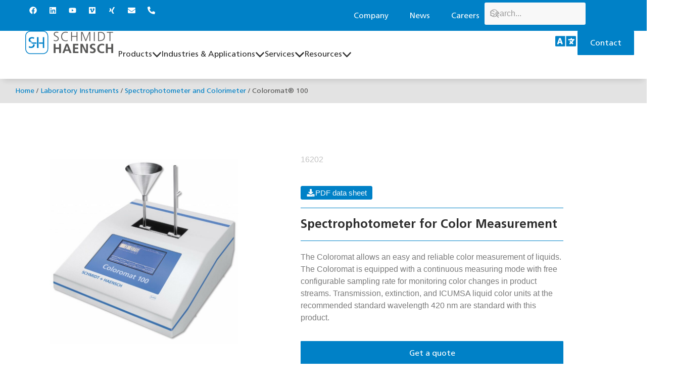

--- FILE ---
content_type: text/html; charset=UTF-8
request_url: https://schmidt-haensch.com/product/coloromat-100-digital-single-beam-photometer-for-the-determination-of-liquid-colour/
body_size: 102288
content:
<!doctype html>
<html lang="en-US">
<head>
	<meta charset="UTF-8">
	<meta name="viewport" content="width=device-width, initial-scale=1">
	<link rel="profile" href="https://gmpg.org/xfn/11">
	<meta name='robots' content='index, follow, max-image-preview:large, max-snippet:-1, max-video-preview:-1' />

	<!-- This site is optimized with the Yoast SEO plugin v26.7 - https://yoast.com/wordpress/plugins/seo/ -->
	<title>Coloromat® 100 | SCHMIDT + HAENSCH</title>
<style id="rocket-critical-css">:root{--swiper-theme-color:#007aff}:root{--swiper-navigation-size:44px}.elementor-element{--swiper-theme-color:#000;--swiper-navigation-size:44px;--swiper-pagination-bullet-size:6px;--swiper-pagination-bullet-horizontal-gap:6px}ul{box-sizing:border-box}:root{--wp-block-synced-color:#7a00df;--wp-block-synced-color--rgb:122,0,223;--wp-bound-block-color:var(--wp-block-synced-color);--wp-editor-canvas-background:#ddd;--wp-admin-theme-color:#007cba;--wp-admin-theme-color--rgb:0,124,186;--wp-admin-theme-color-darker-10:#006ba1;--wp-admin-theme-color-darker-10--rgb:0,107,160.5;--wp-admin-theme-color-darker-20:#005a87;--wp-admin-theme-color-darker-20--rgb:0,90,135;--wp-admin-border-width-focus:2px}:root{--wp--preset--font-size--normal:16px;--wp--preset--font-size--huge:42px}.screen-reader-text{border:0;clip-path:inset(50%);height:1px;margin:-1px;overflow:hidden;padding:0;position:absolute;width:1px;word-wrap:normal!important}:host,:root{--fa-family-brands:"Font Awesome 7 Brands";--fa-font-brands:normal 400 1em/1 var(--fa-family-brands)}:host,:root{--fa-font-regular:normal 400 1em/1 var(--fa-family-classic)}:host,:root{--fa-family-classic:"Font Awesome 7 Free";--fa-font-solid:normal 900 1em/1 var(--fa-family-classic);--fa-style-family-classic:var(--fa-family-classic)}.woocommerce-catalog-mode-overlay{position:fixed;top:0;left:0;background:rgba(0,0,0,0.7);display:block;width:100%;height:100%;z-index:9999999}.woocommerce-catalog-mode-popup-container{margin:0 auto;width:100%;max-width:600px;top:50%;left:50%;transform:translate(-50%,-50%);position:fixed;z-index:99999999;height:90%;overflow:auto}.woocommerce-catalog-mode-popup{padding:20px;background:#fff;border-radius:10px}.woocommerce-catalog-mode-popup-close{position:absolute;top:10px;right:10px;height:40px;width:40px;line-height:40px;background:#f7f7f7;text-align:center;border-radius:60%}button.pswp__button{box-shadow:none!important;background-image:var(--wpr-bg-c70200f7-f1a8-471a-9223-d6b2f3dd87ea)!important}button.pswp__button,button.pswp__button--arrow--left::before,button.pswp__button--arrow--right::before{background-color:transparent!important}button.pswp__button--arrow--left,button.pswp__button--arrow--right{background-image:none!important}.pswp{display:none;position:absolute;width:100%;height:100%;left:0;top:0;overflow:hidden;-ms-touch-action:none;touch-action:none;z-index:1500;-webkit-text-size-adjust:100%;-webkit-backface-visibility:hidden;outline:0}.pswp *{-webkit-box-sizing:border-box;box-sizing:border-box}.pswp__bg{position:absolute;left:0;top:0;width:100%;height:100%;background:#000;opacity:0;-webkit-transform:translateZ(0);transform:translateZ(0);-webkit-backface-visibility:hidden;will-change:opacity}.pswp__scroll-wrap{position:absolute;left:0;top:0;width:100%;height:100%;overflow:hidden}.pswp__container{-ms-touch-action:none;touch-action:none;position:absolute;left:0;right:0;top:0;bottom:0}.pswp__container{-webkit-touch-callout:none}.pswp__bg{will-change:opacity}.pswp__container{-webkit-backface-visibility:hidden}.pswp__item{position:absolute;left:0;right:0;top:0;bottom:0;overflow:hidden}.pswp__button{width:44px;height:44px;position:relative;background:0 0;overflow:visible;-webkit-appearance:none;display:block;border:0;padding:0;margin:0;float:left;opacity:.75;-webkit-box-shadow:none;box-shadow:none}.pswp__button::-moz-focus-inner{padding:0;border:0}.pswp__button,.pswp__button--arrow--left:before,.pswp__button--arrow--right:before{background:var(--wpr-bg-d9db3baf-f19f-4f21-89bc-658cea124a36) 0 0 no-repeat;background-size:264px 88px;width:44px;height:44px}.pswp__button--close{background-position:0 -44px}.pswp__button--share{background-position:-44px -44px}.pswp__button--fs{display:none}.pswp__button--zoom{display:none;background-position:-88px 0}.pswp__button--arrow--left,.pswp__button--arrow--right{background:0 0;top:50%;margin-top:-50px;width:70px;height:100px;position:absolute}.pswp__button--arrow--left{left:0}.pswp__button--arrow--right{right:0}.pswp__button--arrow--left:before,.pswp__button--arrow--right:before{content:'';top:35px;background-color:rgba(0,0,0,.3);height:30px;width:32px;position:absolute}.pswp__button--arrow--left:before{left:6px;background-position:-138px -44px}.pswp__button--arrow--right:before{right:6px;background-position:-94px -44px}.pswp__share-modal{display:block;background:rgba(0,0,0,.5);width:100%;height:100%;top:0;left:0;padding:10px;position:absolute;z-index:1600;opacity:0;-webkit-backface-visibility:hidden;will-change:opacity}.pswp__share-modal--hidden{display:none}.pswp__share-tooltip{z-index:1620;position:absolute;background:#fff;top:56px;border-radius:2px;display:block;width:auto;right:44px;-webkit-box-shadow:0 2px 5px rgba(0,0,0,.25);box-shadow:0 2px 5px rgba(0,0,0,.25);-webkit-transform:translateY(6px);-ms-transform:translateY(6px);transform:translateY(6px);-webkit-backface-visibility:hidden;will-change:transform}.pswp__counter{position:relative;left:0;top:0;height:44px;font-size:13px;line-height:44px;color:#fff;opacity:.75;padding:0 10px;margin-inline-end:auto}.pswp__caption{position:absolute;left:0;bottom:0;width:100%;min-height:44px}.pswp__caption__center{text-align:left;max-width:420px;margin:0 auto;font-size:13px;padding:10px;line-height:20px;color:#ccc}.pswp__preloader{width:44px;height:44px;position:absolute;top:0;left:50%;margin-left:-22px;opacity:0;will-change:opacity;direction:ltr}.pswp__preloader__icn{width:20px;height:20px;margin:12px}@media screen and (max-width:1024px){.pswp__preloader{position:relative;left:auto;top:auto;margin:0;float:right}}.pswp__ui{-webkit-font-smoothing:auto;visibility:visible;opacity:1;z-index:1550}.pswp__top-bar{position:absolute;left:0;top:0;height:44px;width:100%;display:flex;justify-content:flex-end}.pswp__caption,.pswp__top-bar{-webkit-backface-visibility:hidden;will-change:opacity}.pswp__caption,.pswp__top-bar{background-color:rgba(0,0,0,.5)}.pswp__ui--hidden .pswp__button--arrow--left,.pswp__ui--hidden .pswp__button--arrow--right,.pswp__ui--hidden .pswp__caption,.pswp__ui--hidden .pswp__top-bar{opacity:.001}:root{--woocommerce:#720eec;--wc-green:#7ad03a;--wc-red:#a00;--wc-orange:#ffba00;--wc-blue:#2ea2cc;--wc-primary:#720eec;--wc-primary-text:#fcfbfe;--wc-secondary:#e9e6ed;--wc-secondary-text:#515151;--wc-highlight:#958e09;--wc-highligh-text:white;--wc-content-bg:#fff;--wc-subtext:#767676;--wc-form-border-color:rgba(32, 7, 7, 0.8);--wc-form-border-radius:4px;--wc-form-border-width:1px}.woocommerce img,.woocommerce-page img{height:auto;max-width:100%}:root{--woocommerce:#720eec;--wc-green:#7ad03a;--wc-red:#a00;--wc-orange:#ffba00;--wc-blue:#2ea2cc;--wc-primary:#720eec;--wc-primary-text:#fcfbfe;--wc-secondary:#e9e6ed;--wc-secondary-text:#515151;--wc-highlight:#958e09;--wc-highligh-text:white;--wc-content-bg:#fff;--wc-subtext:#767676;--wc-form-border-color:rgba(32, 7, 7, 0.8);--wc-form-border-radius:4px;--wc-form-border-width:1px}.screen-reader-text{clip:rect(1px,1px,1px,1px);height:1px;overflow:hidden;position:absolute!important;width:1px;word-wrap:normal!important}.woocommerce .woocommerce-breadcrumb{margin:0 0 1em;padding:0}.woocommerce .woocommerce-breadcrumb::after,.woocommerce .woocommerce-breadcrumb::before{content:" ";display:table}.woocommerce .woocommerce-breadcrumb::after{clear:both}.woocommerce div.product{margin-bottom:0;position:relative}.woocommerce div.product .product_title{clear:none;margin-top:0;padding:0}.wpcf7 .screen-reader-response{position:absolute;overflow:hidden;clip:rect(1px,1px,1px,1px);clip-path:inset(50%);height:1px;width:1px;margin:-1px;padding:0;border:0;word-wrap:normal!important}.wpcf7 .hidden-fields-container{display:none}.wpcf7 form .wpcf7-response-output{margin:2em 0.5em 1em;padding:0.2em 1em;border:2px solid #00a0d2}.wpcf7 form.init .wpcf7-response-output{display:none}.wpcf7-form-control-wrap{position:relative}.wpcf7 input[type="email"],.wpcf7 input[type="tel"]{direction:ltr}.wpml-ls-legacy-list-vertical{display:table;max-width:100%;border:1px solid transparent;border-bottom:0}.wpml-ls-legacy-list-vertical>ul{position:relative;padding:0;margin:0!important;list-style-type:none}.wpml-ls-legacy-list-vertical .wpml-ls-item{padding:0;margin:0;list-style-type:none}.wpml-ls-legacy-list-vertical a{display:block;text-decoration:none;border-bottom:1px solid transparent;padding:5px 10px;line-height:1}.wpml-ls-legacy-list-vertical a span{vertical-align:middle}.wpml-ls-legacy-list-vertical .wpml-ls-flag{display:inline;vertical-align:middle}.pswp{--pswp-bg:#000;--pswp-placeholder-bg:#222;--pswp-root-z-index:100000;--pswp-preloader-color:rgba(79, 79, 79, 0.4);--pswp-preloader-color-secondary:rgba(255, 255, 255, 0.9);--pswp-icon-color:#fff;--pswp-icon-color-secondary:#4f4f4f;--pswp-icon-stroke-color:#4f4f4f;--pswp-icon-stroke-width:2px;--pswp-error-text-color:var(--pswp-icon-color)}.pswp{position:fixed;top:0;left:0;width:100%;height:100%;z-index:var(--pswp-root-z-index);display:none;touch-action:none;outline:0;opacity:.003;contain:layout style size}.pswp *{box-sizing:border-box}.pswp,.pswp__bg{transform:translateZ(0);will-change:opacity}.pswp__bg{opacity:.005;background:var(--pswp-bg)}.pswp,.pswp__scroll-wrap{overflow:hidden}.pswp__bg,.pswp__container,.pswp__item,.pswp__scroll-wrap{position:absolute;top:0;left:0;width:100%;height:100%}.pswp__item{z-index:1;overflow:hidden}.pswp__button{position:relative;display:block;width:50px;height:60px;padding:0;margin:0;overflow:hidden;background:0 0;border:0;box-shadow:none;opacity:.85;-webkit-appearance:none;-webkit-touch-callout:none}.pswp__top-bar{position:absolute;left:0;top:0;width:100%;height:60px;display:flex;flex-direction:row;justify-content:flex-end;z-index:10}.pswp__top-bar>*{will-change:opacity}.pswp__button--close{margin-right:6px}.pswp__button--zoom{display:none}.pswp__preloader{position:relative;overflow:hidden;width:50px;height:60px;margin-right:auto}.pswp__counter{height:30px;margin-top:15px;margin-inline-start:20px;font-size:14px;line-height:30px;color:var(--pswp-icon-color);text-shadow:1px 1px 3px var(--pswp-icon-color-secondary);opacity:.85}html{line-height:1.15;-webkit-text-size-adjust:100%}*,:after,:before{box-sizing:border-box}body{background-color:#fff;color:#333;font-family:-apple-system,BlinkMacSystemFont,Segoe UI,Roboto,Helvetica Neue,Arial,Noto Sans,sans-serif,Apple Color Emoji,Segoe UI Emoji,Segoe UI Symbol,Noto Color Emoji;font-size:1rem;font-weight:400;line-height:1.5;margin:0;-webkit-font-smoothing:antialiased;-moz-osx-font-smoothing:grayscale}h1,h2{color:inherit;font-family:inherit;font-weight:500;line-height:1.2;margin-block-end:1rem;margin-block-start:.5rem}h1{font-size:2.5rem}h2{font-size:2rem}p{margin-block-end:.9rem;margin-block-start:0}a{background-color:transparent;color:#c36;text-decoration:none}b{font-weight:bolder}img{border-style:none;height:auto;max-width:100%}label{display:inline-block;line-height:1;vertical-align:middle}button,input,select,textarea{font-family:inherit;font-size:1rem;line-height:1.5;margin:0}input[type=email],input[type=search],input[type=tel],input[type=text],select,textarea{border:1px solid #666;border-radius:3px;padding:.5rem 1rem;width:100%}button,input{overflow:visible}button,select{text-transform:none}[type=submit],button{-webkit-appearance:button;width:auto}[type=submit],button{background-color:transparent;border:1px solid #c36;border-radius:3px;color:#c36;display:inline-block;font-size:1rem;font-weight:400;padding:.5rem 1rem;text-align:center;white-space:nowrap}fieldset{padding:.35em .75em .625em}legend{box-sizing:border-box;color:inherit;display:table;max-width:100%;padding:0;white-space:normal}textarea{overflow:auto;resize:vertical}[type=checkbox]{box-sizing:border-box;padding:0}[type=search]{-webkit-appearance:textfield;outline-offset:-2px}[type=search]::-webkit-search-decoration{-webkit-appearance:none}::-webkit-file-upload-button{-webkit-appearance:button;font:inherit}select{display:block}table{background-color:transparent;border-collapse:collapse;border-spacing:0;font-size:.9em;margin-block-end:15px;width:100%}table td,table th{border:1px solid hsla(0,0%,50%,.502);line-height:1.5;padding:15px;vertical-align:top}table th{font-weight:700}table tbody>tr:nth-child(odd)>td,table tbody>tr:nth-child(odd)>th{background-color:hsla(0,0%,50%,.071)}li,ul{background:transparent;border:0;font-size:100%;margin-block-end:0;margin-block-start:0;outline:0;vertical-align:baseline}.screen-reader-text{clip:rect(1px,1px,1px,1px);height:1px;overflow:hidden;position:absolute!important;width:1px;word-wrap:normal!important}.e-font-icon-svg{width:1em;height:1em;display:inline-block;vertical-align:middle;fill:currentColor}:root{--direction-multiplier:1}.elementor-screen-only,.screen-reader-text{height:1px;margin:-1px;overflow:hidden;padding:0;position:absolute;top:-10000em;width:1px;clip:rect(0,0,0,0);border:0}.elementor *,.elementor :after,.elementor :before{box-sizing:border-box}.elementor a{box-shadow:none;text-decoration:none}.elementor img{border:none;border-radius:0;box-shadow:none;height:auto;max-width:100%}.elementor .elementor-background-overlay{inset:0;position:absolute}.elementor-widget-wrap .elementor-element.elementor-widget__width-initial{max-width:100%}.elementor-element{--flex-direction:initial;--flex-wrap:initial;--justify-content:initial;--align-items:initial;--align-content:initial;--gap:initial;--flex-basis:initial;--flex-grow:initial;--flex-shrink:initial;--order:initial;--align-self:initial;align-self:var(--align-self);flex-basis:var(--flex-basis);flex-grow:var(--flex-grow);flex-shrink:var(--flex-shrink);order:var(--order)}.elementor-align-right{text-align:right}.elementor-align-left{text-align:left}.elementor-align-left .elementor-button,.elementor-align-right .elementor-button{width:auto}.elementor-align-justify .elementor-button{width:100%}@media (max-width:1024px){.elementor-tablet-align-center{text-align:center}.elementor-tablet-align-center .elementor-button{width:auto}}@media (max-width:767px){.elementor-mobile-align-right{text-align:right}.elementor-mobile-align-right .elementor-button{width:auto}.elementor-mobile-align-justify .elementor-button{width:100%}}:root{--page-title-display:block}.elementor-page-title,h1.entry-title{display:var(--page-title-display)}.elementor-section{position:relative}.elementor-section .elementor-container{display:flex;margin-inline:auto;position:relative}@media (max-width:1024px){.elementor-section .elementor-container{flex-wrap:wrap}}.elementor-section.elementor-section-boxed>.elementor-container{max-width:1140px}.elementor-widget-wrap{align-content:flex-start;flex-wrap:wrap;position:relative;width:100%}.elementor:not(.elementor-bc-flex-widget) .elementor-widget-wrap{display:flex}.elementor-widget-wrap>.elementor-element{width:100%}.elementor-widget{position:relative}.elementor-widget:not(:last-child){margin-block-end:var(--kit-widget-spacing,20px)}.elementor-widget:not(:last-child).elementor-widget__width-auto,.elementor-widget:not(:last-child).elementor-widget__width-initial{margin-block-end:0}.elementor-column{display:flex;min-height:1px;position:relative}.elementor-column-gap-default>.elementor-column>.elementor-element-populated{padding:10px}@media (min-width:768px){.elementor-column.elementor-col-50{width:50%}.elementor-column.elementor-col-100{width:100%}}@media (max-width:767px){.elementor-reverse-mobile>.elementor-container>:first-child{order:10}.elementor-column{width:100%}}.elementor-grid{display:grid;grid-column-gap:var(--grid-column-gap);grid-row-gap:var(--grid-row-gap)}.elementor-grid .elementor-grid-item{min-width:0}.elementor-grid-0 .elementor-grid{display:inline-block;margin-block-end:calc(-1 * var(--grid-row-gap));width:100%;word-spacing:var(--grid-column-gap)}.elementor-grid-0 .elementor-grid .elementor-grid-item{display:inline-block;margin-block-end:var(--grid-row-gap);word-break:break-word}@media (prefers-reduced-motion:no-preference){html{scroll-behavior:smooth}}.e-con{--border-radius:0;--border-top-width:0px;--border-right-width:0px;--border-bottom-width:0px;--border-left-width:0px;--border-style:initial;--border-color:initial;--container-widget-width:100%;--container-widget-height:initial;--container-widget-flex-grow:0;--container-widget-align-self:initial;--content-width:min(100%,var(--container-max-width,1140px));--width:100%;--min-height:initial;--height:auto;--text-align:initial;--margin-top:0px;--margin-right:0px;--margin-bottom:0px;--margin-left:0px;--padding-top:var(--container-default-padding-top,10px);--padding-right:var(--container-default-padding-right,10px);--padding-bottom:var(--container-default-padding-bottom,10px);--padding-left:var(--container-default-padding-left,10px);--position:relative;--z-index:revert;--overflow:visible;--gap:var(--widgets-spacing,20px);--row-gap:var(--widgets-spacing-row,20px);--column-gap:var(--widgets-spacing-column,20px);--overlay-mix-blend-mode:initial;--overlay-opacity:1;--e-con-grid-template-columns:repeat(3,1fr);--e-con-grid-template-rows:repeat(2,1fr);border-radius:var(--border-radius);height:var(--height);min-height:var(--min-height);min-width:0;overflow:var(--overflow);position:var(--position);width:var(--width);z-index:var(--z-index);--flex-wrap-mobile:wrap}.e-con{--margin-block-start:var(--margin-top);--margin-block-end:var(--margin-bottom);--margin-inline-start:var(--margin-left);--margin-inline-end:var(--margin-right);--padding-inline-start:var(--padding-left);--padding-inline-end:var(--padding-right);--padding-block-start:var(--padding-top);--padding-block-end:var(--padding-bottom);--border-block-start-width:var(--border-top-width);--border-block-end-width:var(--border-bottom-width);--border-inline-start-width:var(--border-left-width);--border-inline-end-width:var(--border-right-width)}.e-con{margin-block-end:var(--margin-block-end);margin-block-start:var(--margin-block-start);margin-inline-end:var(--margin-inline-end);margin-inline-start:var(--margin-inline-start);padding-inline-end:var(--padding-inline-end);padding-inline-start:var(--padding-inline-start)}.e-con.e-flex{--flex-direction:column;--flex-basis:auto;--flex-grow:0;--flex-shrink:1;flex:var(--flex-grow) var(--flex-shrink) var(--flex-basis)}.e-con-full,.e-con>.e-con-inner{padding-block-end:var(--padding-block-end);padding-block-start:var(--padding-block-start);text-align:var(--text-align)}.e-con-full.e-flex,.e-con.e-flex>.e-con-inner{flex-direction:var(--flex-direction)}.e-con,.e-con>.e-con-inner{display:var(--display)}.e-con-boxed.e-flex{align-content:normal;align-items:normal;flex-direction:column;flex-wrap:nowrap;justify-content:normal}.e-con-boxed{gap:initial;text-align:initial}.e-con.e-flex>.e-con-inner{align-content:var(--align-content);align-items:var(--align-items);align-self:auto;flex-basis:auto;flex-grow:1;flex-shrink:1;flex-wrap:var(--flex-wrap);justify-content:var(--justify-content)}.e-con>.e-con-inner{gap:var(--row-gap) var(--column-gap);height:100%;margin:0 auto;max-width:var(--content-width);padding-inline-end:0;padding-inline-start:0;width:100%}.e-con .elementor-widget.elementor-widget{margin-block-end:0}.e-con:before{border-block-end-width:var(--border-block-end-width);border-block-start-width:var(--border-block-start-width);border-color:var(--border-color);border-inline-end-width:var(--border-inline-end-width);border-inline-start-width:var(--border-inline-start-width);border-radius:var(--border-radius);border-style:var(--border-style);content:var(--background-overlay);display:block;height:max(100% + var(--border-top-width) + var(--border-bottom-width),100%);left:calc(0px - var(--border-left-width));mix-blend-mode:var(--overlay-mix-blend-mode);opacity:var(--overlay-opacity);position:absolute;top:calc(0px - var(--border-top-width));width:max(100% + var(--border-left-width) + var(--border-right-width),100%)}.e-con .elementor-widget{min-width:0}.e-con>.e-con-inner>.elementor-widget>.elementor-widget-container,.e-con>.elementor-widget>.elementor-widget-container{height:100%}.e-con.e-con>.e-con-inner>.elementor-widget,.elementor.elementor .e-con>.elementor-widget{max-width:100%}.e-con .elementor-widget:not(:last-child){--kit-widget-spacing:0px}@media (max-width:767px){.e-con.e-flex{--width:100%;--flex-wrap:var(--flex-wrap-mobile)}}.elementor-form-fields-wrapper{display:flex;flex-wrap:wrap}.elementor-field-group{align-items:center;flex-wrap:wrap}.elementor-field-group.elementor-field-type-submit{align-items:flex-end}.elementor-field-group .elementor-field-textual{background-color:transparent;border:1px solid #69727d;color:#1f2124;flex-grow:1;max-width:100%;vertical-align:middle;width:100%}.elementor-field-group .elementor-field-textual::-moz-placeholder{color:inherit;font-family:inherit;opacity:.6}.elementor-field-group .elementor-select-wrapper{display:flex;position:relative;width:100%}.elementor-field-group .elementor-select-wrapper select{-webkit-appearance:none;-moz-appearance:none;appearance:none;color:inherit;flex-basis:100%;font-family:inherit;font-size:inherit;font-style:inherit;font-weight:inherit;letter-spacing:inherit;line-height:inherit;padding-inline-end:20px;text-transform:inherit}.elementor-field-group .elementor-select-wrapper:before{content:"\e92a";font-family:eicons;font-size:15px;inset-block-start:50%;inset-inline-end:10px;position:absolute;text-shadow:0 0 3px rgba(0,0,0,.3);transform:translateY(-50%)}.elementor-field-subgroup{display:flex;flex-wrap:wrap}.elementor-field-subgroup .elementor-field-option label{display:inline-block}.elementor-field-subgroup:not(.elementor-subgroup-inline) .elementor-field-option{flex-basis:100%}.elementor-field-type-acceptance .elementor-field-subgroup .elementor-field-option input,.elementor-field-type-acceptance .elementor-field-subgroup .elementor-field-option label{display:inline}.elementor-field-textual{border-radius:3px;font-size:15px;line-height:1.4;min-height:40px;padding:5px 14px}.elementor-button-align-end .e-form__buttons,.elementor-button-align-end .elementor-field-type-submit{justify-content:flex-end}.elementor-button-align-end .elementor-field-type-submit:not(.e-form__buttons__wrapper) .elementor-button{flex-basis:auto}.elementor-form .elementor-button{border:none;padding-block-end:0;padding-block-start:0}.elementor-form .elementor-button-content-wrapper,.elementor-form .elementor-button>span{display:flex;flex-direction:row;gap:5px;justify-content:center}.elementor-form .elementor-button.elementor-size-sm{min-height:40px}.elementor-heading-title{line-height:1;margin:0;padding:0}.elementor-button{background-color:#69727d;border-radius:3px;color:#fff;display:inline-block;fill:#fff;font-size:15px;line-height:1;padding:12px 24px;text-align:center}.elementor-button:visited{color:#fff}.elementor-button-content-wrapper{display:flex;flex-direction:row;gap:5px;justify-content:center}.elementor-button-icon{align-items:center;display:flex}.elementor-button-icon svg{height:auto;width:1em}.elementor-button-text{display:inline-block}.elementor-button span{text-decoration:inherit}.elementor-icon{color:#69727d;display:inline-block;font-size:50px;line-height:1;text-align:center}.elementor-icon svg{display:block;height:1em;position:relative;width:1em}.elementor-icon svg:before{left:50%;position:absolute;transform:translateX(-50%)}.elementor-shape-rounded .elementor-icon{border-radius:10%}@media (max-width:767px){.elementor .elementor-hidden-mobile{display:none}}@media (min-width:768px) and (max-width:1024px){.elementor .elementor-hidden-tablet{display:none}}@media (min-width:1025px) and (max-width:99999px){.elementor .elementor-hidden-desktop{display:none}}.elementor-widget-social-icons.elementor-grid-0 .elementor-widget-container{font-size:0;line-height:1}.elementor-widget-social-icons .elementor-grid{grid-column-gap:var(--grid-column-gap,5px);grid-row-gap:var(--grid-row-gap,5px);grid-template-columns:var(--grid-template-columns);justify-content:var(--justify-content,center);justify-items:var(--justify-content,center)}.elementor-icon.elementor-social-icon{font-size:var(--icon-size,25px);height:calc(var(--icon-size, 25px) + 2 * var(--icon-padding, .5em));line-height:var(--icon-size,25px);width:calc(var(--icon-size, 25px) + 2 * var(--icon-padding, .5em))}.elementor-social-icon{--e-social-icon-icon-color:#fff;align-items:center;background-color:#69727d;display:inline-flex;justify-content:center;text-align:center}.elementor-social-icon svg{fill:var(--e-social-icon-icon-color)}.elementor-social-icon:last-child{margin:0}.elementor-social-icon-envelope{background-color:#ea4335}.elementor-social-icon-facebook{background-color:#3b5998}.elementor-social-icon-linkedin{background-color:#0077b5}.elementor-social-icon-vimeo{background-color:#1ab7ea}.elementor-social-icon-xing{background-color:#026466}.elementor-social-icon-youtube{background-color:#cd201f}.elementor-item:after,.elementor-item:before{display:block;position:absolute}.elementor-item:not(:hover):not(:focus):not(.elementor-item-active):not(.highlighted):after,.elementor-item:not(:hover):not(:focus):not(.elementor-item-active):not(.highlighted):before{opacity:0}.e--pointer-underline .elementor-item:after,.e--pointer-underline .elementor-item:before{background-color:#3f444b;height:3px;left:0;width:100%;z-index:2}.e--pointer-underline .elementor-item:after{bottom:0;content:""}.elementor-nav-menu--main .elementor-nav-menu a{padding:13px 20px}.elementor-nav-menu--main .elementor-nav-menu ul{border-style:solid;border-width:0;padding:0;position:absolute;width:12em}.elementor-nav-menu--layout-horizontal{display:flex}.elementor-nav-menu--layout-horizontal .elementor-nav-menu{display:flex;flex-wrap:wrap}.elementor-nav-menu--layout-horizontal .elementor-nav-menu a{flex-grow:1;white-space:nowrap}.elementor-nav-menu--layout-horizontal .elementor-nav-menu>li{display:flex}.elementor-nav-menu--layout-horizontal .elementor-nav-menu>li ul{top:100%!important}.elementor-nav-menu--layout-horizontal .elementor-nav-menu>li:not(:first-child)>a{margin-inline-start:var(--e-nav-menu-horizontal-menu-item-margin)}.elementor-nav-menu--layout-horizontal .elementor-nav-menu>li:not(:first-child)>ul{inset-inline-start:var(--e-nav-menu-horizontal-menu-item-margin)!important}.elementor-nav-menu--layout-horizontal .elementor-nav-menu>li:not(:last-child)>a{margin-inline-end:var(--e-nav-menu-horizontal-menu-item-margin)}.elementor-nav-menu--layout-horizontal .elementor-nav-menu>li:not(:last-child):after{align-self:center;border-color:var(--e-nav-menu-divider-color,#000);border-left-style:var(--e-nav-menu-divider-style,solid);border-left-width:var(--e-nav-menu-divider-width,2px);content:var(--e-nav-menu-divider-content,none);height:var(--e-nav-menu-divider-height,35%)}.elementor-nav-menu__align-end .elementor-nav-menu{justify-content:flex-end;margin-inline-start:auto}.elementor-widget-nav-menu .elementor-widget-container{display:flex;flex-direction:column}.elementor-nav-menu{position:relative;z-index:2}.elementor-nav-menu:after{clear:both;content:" ";display:block;font:0/0 serif;height:0;overflow:hidden;visibility:hidden}.elementor-nav-menu,.elementor-nav-menu li,.elementor-nav-menu ul{display:block;line-height:normal;list-style:none;margin:0;padding:0}.elementor-nav-menu ul{display:none}.elementor-nav-menu a,.elementor-nav-menu li{position:relative}.elementor-nav-menu li{border-width:0}.elementor-nav-menu a{align-items:center;display:flex}.elementor-nav-menu a{line-height:20px;padding:10px 20px}.elementor-menu-toggle{align-items:center;background-color:rgba(0,0,0,.05);border:0 solid;border-radius:3px;color:#33373d;display:flex;font-size:var(--nav-menu-icon-size,22px);justify-content:center;padding:.25em}.elementor-menu-toggle:not(.elementor-active) .elementor-menu-toggle__icon--close{display:none}.elementor-menu-toggle .e-font-icon-svg{fill:#33373d;height:1em;width:1em}.elementor-menu-toggle svg{height:auto;width:1em;fill:var(--nav-menu-icon-color,currentColor)}span.elementor-menu-toggle__icon--open{line-height:1}.elementor-nav-menu--dropdown{background-color:#fff;font-size:13px}.elementor-nav-menu--dropdown.elementor-nav-menu__container{margin-top:10px;overflow-x:hidden;overflow-y:auto;transform-origin:top}.elementor-nav-menu--dropdown.elementor-nav-menu__container .elementor-sub-item{font-size:.85em}.elementor-nav-menu--dropdown a{color:#33373d}ul.elementor-nav-menu--dropdown a{border-inline-start:8px solid transparent;text-shadow:none}.elementor-nav-menu__text-align-center .elementor-nav-menu--dropdown .elementor-nav-menu a{justify-content:center}.elementor-nav-menu--toggle{--menu-height:100vh}.elementor-nav-menu--toggle .elementor-menu-toggle:not(.elementor-active)+.elementor-nav-menu__container{max-height:0;overflow:hidden;transform:scaleY(0)}.elementor-nav-menu--stretch .elementor-nav-menu__container.elementor-nav-menu--dropdown{position:absolute;z-index:9997}@media (max-width:1024px){.elementor-nav-menu--dropdown-tablet .elementor-nav-menu--main{display:none}}@media (min-width:1025px){.elementor-nav-menu--dropdown-tablet .elementor-menu-toggle,.elementor-nav-menu--dropdown-tablet .elementor-nav-menu--dropdown{display:none}.elementor-nav-menu--dropdown-tablet nav.elementor-nav-menu--dropdown.elementor-nav-menu__container{overflow-y:hidden}}.bdt-icon{margin:0;border:none;border-radius:0;overflow:visible;font:inherit;color:inherit;text-transform:none;padding:0;background-color:transparent;display:inline-block;fill:currentcolor;line-height:0}.bdt-icon::-moz-focus-inner{border:0;padding:0}.bdt-icon:not(.bdt-preserve) [stroke*="#"]:not(.bdt-preserve){stroke:currentcolor}.bdt-icon>*{transform:translate(0,0)}.bdt-search{display:inline-block;position:relative;max-width:100%;margin:0}.bdt-search-input::-webkit-search-cancel-button,.bdt-search-input::-webkit-search-decoration{-webkit-appearance:none}.bdt-search-input::-moz-placeholder{opacity:1}.bdt-search-input{box-sizing:border-box;margin:0;border-radius:0;font:inherit;overflow:visible;-webkit-appearance:none;vertical-align:middle;width:100%;border:none;color:#666}.bdt-search .bdt-search-icon{position:absolute;top:0;bottom:0;left:0;display:inline-flex;justify-content:center;align-items:center;color:#999}.bdt-search-default{width:240px}.bdt-search-default .bdt-search-input{height:40px;padding-left:10px;padding-right:10px;background:#f8f8f8}.bdt-search-default .bdt-search-icon{width:40px}:root{--bdt-leader-fill-content:.}:root{--bdt-position-margin-offset:.0001px}.bdt-position-relative{position:relative!important}*{--bdt-inverse:initial}[class*="bdt-"] *,[class*="bdt-"] *::before,[class*="bdt-"] *::after{box-sizing:border-box}.elementor-button svg{width:1.2em}.elementor-widget-bdt-search .bdt-search-default{width:100%}.elementor-widget-bdt-search .bdt-search{display:inline-block}.elementor-widget-bdt-search .bdt-search .bdt-position-relative{overflow:hidden}.elementor-widget-bdt-search .bdt-search .bdt-search-input{border:0px solid transparent;height:44px;width:100%}.elementor-widget-image{text-align:center}.elementor-widget-image a{display:inline-block}.elementor-widget-image a img[src$=".svg"]{width:48px}.elementor-widget-image img{display:inline-block;vertical-align:middle}.elementor-widget .elementor-icon-list-items{list-style-type:none;margin:0;padding:0}.elementor-widget .elementor-icon-list-item{margin:0;padding:0;position:relative}.elementor-widget .elementor-icon-list-item:after{inset-block-end:0;position:absolute;width:100%}.elementor-widget .elementor-icon-list-item,.elementor-widget .elementor-icon-list-item a{align-items:var(--icon-vertical-align,center);display:flex;font-size:inherit}.elementor-widget .elementor-icon-list-icon+.elementor-icon-list-text{align-self:center;padding-inline-start:5px}.elementor-widget .elementor-icon-list-icon{display:flex;inset-block-start:var(--icon-vertical-offset,initial);position:relative}.elementor-widget .elementor-icon-list-icon svg{height:var(--e-icon-list-icon-size,1em);width:var(--e-icon-list-icon-size,1em)}.elementor-widget.elementor-widget-icon-list .elementor-icon-list-icon{text-align:var(--e-icon-list-icon-align)}.elementor-widget.elementor-widget-icon-list .elementor-icon-list-icon svg{margin:var(--e-icon-list-icon-margin,0 calc(var(--e-icon-list-icon-size, 1em) * .25) 0 0)}.elementor-widget.elementor-list-item-link-full_width a{width:100%}.elementor-widget:not(.elementor-align-end) .elementor-icon-list-item:after{inset-inline-start:0}.elementor-widget:not(.elementor-align-start) .elementor-icon-list-item:after{inset-inline-end:0}@media (min-width:-1){.elementor-widget:not(.elementor-widescreen-align-end) .elementor-icon-list-item:after{inset-inline-start:0}.elementor-widget:not(.elementor-widescreen-align-start) .elementor-icon-list-item:after{inset-inline-end:0}}@media (max-width:-1){.elementor-widget:not(.elementor-laptop-align-end) .elementor-icon-list-item:after{inset-inline-start:0}.elementor-widget:not(.elementor-laptop-align-start) .elementor-icon-list-item:after{inset-inline-end:0}.elementor-widget:not(.elementor-tablet_extra-align-end) .elementor-icon-list-item:after{inset-inline-start:0}.elementor-widget:not(.elementor-tablet_extra-align-start) .elementor-icon-list-item:after{inset-inline-end:0}}@media (max-width:1024px){.elementor-widget:not(.elementor-tablet-align-end) .elementor-icon-list-item:after{inset-inline-start:0}.elementor-widget:not(.elementor-tablet-align-start) .elementor-icon-list-item:after{inset-inline-end:0}}@media (max-width:-1){.elementor-widget:not(.elementor-mobile_extra-align-end) .elementor-icon-list-item:after{inset-inline-start:0}.elementor-widget:not(.elementor-mobile_extra-align-start) .elementor-icon-list-item:after{inset-inline-end:0}}@media (max-width:767px){.elementor-widget:not(.elementor-mobile-align-end) .elementor-icon-list-item:after{inset-inline-start:0}.elementor-widget:not(.elementor-mobile-align-start) .elementor-icon-list-item:after{inset-inline-end:0}}.elementor .elementor-element ul.elementor-icon-list-items{padding:0}.elementor-search-form{display:block}.elementor-search-form .e-font-icon-svg-container{align-items:center;display:flex;height:100%;justify-content:center;width:100%}.elementor-search-form input[type=search]{-webkit-appearance:none;-moz-appearance:none;background:none;border:0;display:inline-block;font-size:15px;line-height:1;margin:0;min-width:0;padding:0;vertical-align:middle;white-space:normal}.elementor-search-form__container{border:0 solid transparent;display:flex;min-height:50px;overflow:hidden}.elementor-search-form__container:not(.elementor-search-form--full-screen){background:#f1f2f3}.elementor-search-form__input{color:#3f444b;flex-basis:100%}.elementor-search-form__input::-moz-placeholder{color:inherit;font-family:inherit;opacity:.6}.elementor-search-form--skin-full_screen .elementor-search-form input[type=search].elementor-search-form__input{border:solid #fff;border-width:0 0 1px;color:#fff;font-size:50px;line-height:1.5;text-align:center}.elementor-search-form--skin-full_screen .elementor-search-form__toggle{color:var(--e-search-form-toggle-color,#33373d);display:inline-block;font-size:var(--e-search-form-toggle-size,33px);vertical-align:middle}.elementor-search-form--skin-full_screen .elementor-search-form__toggle .e-font-icon-svg-container{background-color:var(--e-search-form-toggle-background-color,rgba(0,0,0,.05));border-color:var(--e-search-form-toggle-color,#33373d);border-radius:var(--e-search-form-toggle-border-radius,3px);border-style:solid;border-width:var(--e-search-form-toggle-border-width,0);display:block;height:var(--e-search-form-toggle-size,33px);position:relative;width:var(--e-search-form-toggle-size,33px)}.elementor-search-form--skin-full_screen .elementor-search-form__toggle .e-font-icon-svg-container svg,.elementor-search-form--skin-full_screen .elementor-search-form__toggle .e-font-icon-svg-container:before{left:50%;position:absolute;top:50%;transform:translate(-50%,-50%)}.elementor-search-form--skin-full_screen .elementor-search-form__toggle .e-font-icon-svg-container:before{font-size:var(--e-search-form-toggle-icon-size,.55em)}.elementor-search-form--skin-full_screen .elementor-search-form__toggle .e-font-icon-svg-container svg{fill:var(--e-search-form-toggle-color,#33373d);height:var(--e-search-form-toggle-icon-size,.55em);width:var(--e-search-form-toggle-icon-size,.55em)}.elementor-search-form--skin-full_screen .elementor-search-form__container{align-items:center;background-color:rgba(0,0,0,.8);height:100vh;inset:0;padding:0 15%;position:fixed;z-index:9998}.elementor-search-form--skin-full_screen .elementor-search-form__container:not(.elementor-search-form--full-screen){opacity:0;overflow:hidden;transform:scale(0)}.elementor-search-form--skin-full_screen .elementor-search-form__container:not(.elementor-search-form--full-screen) .dialog-lightbox-close-button{display:none}.elementor-widget-divider{--divider-border-style:none;--divider-border-width:1px;--divider-color:#0c0d0e;--divider-icon-size:20px;--divider-element-spacing:10px;--divider-pattern-height:24px;--divider-pattern-size:20px;--divider-pattern-url:none;--divider-pattern-repeat:repeat-x}.elementor-widget-divider .elementor-divider{display:flex}.elementor-widget-divider .elementor-divider-separator{direction:ltr;display:flex;margin:0}.elementor-widget-divider:not(.elementor-widget-divider--view-line_text):not(.elementor-widget-divider--view-line_icon) .elementor-divider-separator{border-block-start:var(--divider-border-width) var(--divider-border-style) var(--divider-color)}[data-elementor-type=popup]:not(.elementor-edit-area){display:none}.sr-only{border:0;clip:rect(0,0,0,0);height:1px;margin:-1px;overflow:hidden;padding:0;position:absolute;width:1px}.BorlabsCookie *{box-sizing:border-box}.BorlabsCookie *::before,.BorlabsCookie *::after{box-sizing:inherit}.BorlabsCookie * div,.BorlabsCookie * span,.BorlabsCookie * p,.BorlabsCookie * a,.BorlabsCookie * img,.BorlabsCookie * ul,.BorlabsCookie * li,.BorlabsCookie * fieldset,.BorlabsCookie * label,.BorlabsCookie * legend{margin:0;padding:0;border:0;color:inherit;vertical-align:baseline;font-family:inherit;font-size:inherit;font-style:initial;font-weight:initial;letter-spacing:initial;line-height:initial;text-decoration:initial;text-transform:initial;word-spacing:initial}.borlabs-hide{display:none}.borlabs-position-fix{position:initial!important;transform:unset!important}.BorlabsCookie .sr-only{position:absolute;width:1px;height:1px;padding:0;margin:-1px;overflow:hidden;clip:rect(0,0,0,0);white-space:nowrap;border:0}.BorlabsCookie .container{width:100%;padding-right:15px;padding-left:15px;margin-right:auto;margin-left:auto}@media (min-width:576px){.BorlabsCookie .container{max-width:540px}}@media (min-width:768px){.BorlabsCookie .container{max-width:720px}}@media (min-width:992px){.BorlabsCookie .container{max-width:960px}}@media (min-width:1200px){.BorlabsCookie .container{max-width:1140px}}.BorlabsCookie .row{display:flex;flex-wrap:wrap;margin-right:-15px;margin-left:-15px}.BorlabsCookie .no-gutters{margin-right:0;margin-left:0}.BorlabsCookie .no-gutters>[class*=col-]{padding-right:0;padding-left:0}.BorlabsCookie .col-sm-9,.BorlabsCookie .col-sm-3,.BorlabsCookie .col-12{position:relative;width:100%;min-height:1px;padding-right:15px;padding-left:15px}.BorlabsCookie .col-12{flex:0 0 100%;max-width:100%}@media (min-width:576px){.BorlabsCookie .col-sm-3{flex:0 0 25%;max-width:25%}.BorlabsCookie .col-sm-9{flex:0 0 75%;max-width:75%}}.BorlabsCookie .align-items-center{align-items:center!important}.BorlabsCookie ._brlbs-animated{-webkit-animation-duration:1s;animation-duration:1s;-webkit-animation-fill-mode:both;animation-fill-mode:both}@media (print),(prefers-reduced-motion:reduce){.BorlabsCookie ._brlbs-animated{-webkit-animation-duration:1ms!important;animation-duration:1ms!important;-webkit-animation-iteration-count:1!important;animation-iteration-count:1!important}}.BorlabsCookie ._brlbs-checkbox{color:inherit;display:block;padding-left:2em;position:relative}.BorlabsCookie ._brlbs-checkbox input{position:absolute;opacity:0!important;width:auto;z-index:-1}.BorlabsCookie ._brlbs-checkbox input:checked~._brlbs-checkbox-indicator::after{opacity:1}.BorlabsCookie ._brlbs-checkbox input:disabled~._brlbs-checkbox-indicator::after{opacity:1}.BorlabsCookie ._brlbs-checkbox ._brlbs-checkbox-indicator{border-style:solid;border-width:2px;padding:0!important;position:absolute;left:0;top:0;height:20px;width:20px}.BorlabsCookie ._brlbs-checkbox ._brlbs-checkbox-indicator::after{content:"";border-style:solid;border-width:0 2px 2px 0;border-radius:1px;position:absolute;left:5px;top:1px;height:11px;width:6px;transform:rotate(45deg);opacity:0}.BorlabsCookie ._brlbs-btn-switch{position:relative;display:inline-block;margin:0;width:50px;height:26px;vertical-align:middle}.BorlabsCookie ._brlbs-btn-switch input{opacity:0;width:0;height:0}.BorlabsCookie ._brlbs-btn-switch ._brlbs-slider{position:absolute;top:0;left:0;right:0;bottom:0;background-color:#bbc0c7}.BorlabsCookie ._brlbs-btn-switch ._brlbs-slider::before{position:absolute;content:"";height:18px;width:18px;left:4px;bottom:4px;background-color:#fff}.BorlabsCookie ._brlbs-btn-switch-status{position:absolute;top:50%;right:calc(100% + 6px);transform:translateY(-50%)}.BorlabsCookie ._brlbs-btn-switch--textRight ._brlbs-btn-switch-status{right:auto;left:calc(100% + 6px)}.BorlabsCookie ._brlbs-btn-switch-status::before{content:attr(data-inactive);white-space:nowrap}#BorlabsCookieBox a{font-size:inherit;font-style:inherit;font-weight:inherit;letter-spacing:inherit;line-height:inherit;text-decoration:inherit;text-transform:inherit;word-spacing:inherit}#BorlabsCookieBox a:focus{outline:Highlight!important;outline-color:-webkit-focus-ring-color!important;outline-style:solid!important;outline-width:2px!important}#BorlabsCookieBox:not(._brlbs-keyboard) a:focus{outline:0!important}#BorlabsCookieBox ._brlbs-animated{visibility:visible}#BorlabsCookieBox .container{background:inherit;display:block;float:none;padding-left:15px;padding-right:15px;margin-left:auto;margin-right:auto;min-height:auto;position:inherit}#BorlabsCookieBox ._brlbs-bar .container{overflow:auto!important;width:100%!important;max-width:none!important;margin-left:auto;margin-right:auto;padding-left:15px;padding-right:15px}#BorlabsCookieBox .container::before{display:initial}#BorlabsCookieBox .container::after{content:" ";display:block;height:2px}#BorlabsCookieBox .container .row{background:inherit;color:inherit;display:flex;min-width:1px;width:auto;max-width:none}#BorlabsCookieBox .container .row.no-gutters{margin-left:0;margin-right:0}#BorlabsCookieBox .container .row::before,#BorlabsCookieBox .container .row::after{display:initial}#BorlabsCookieBox .bcac-item span{color:inherit}#BorlabsCookieBox>div{display:none}#BorlabsCookieBox>div.show-cookie-box{display:flex}#BorlabsCookieBox ._brlbs-h3{background:inherit;color:inherit;font-family:inherit;font-size:1.625em;line-height:1.125em;word-break:break-all}#BorlabsCookieBox ul{display:flex;flex-flow:wrap;justify-content:center;list-style:none;margin:.9375em 0;padding:0}#BorlabsCookieBox ul li{color:inherit;font-family:inherit;font-size:1em;line-height:1.25em;list-style:none;margin:0 .9375em .375em 0}#BorlabsCookieBox ul li:last-child{margin:0}#BorlabsCookieBox ul li::before{content:"●";margin:0 4px 0 0}#BorlabsCookieBox p{color:inherit;font-family:inherit;font-size:1em;line-height:1.4em;margin:.9375em 0}#BorlabsCookieBox p:last-child{margin:0}#BorlabsCookieBox p ._brlbs-paragraph:last-child{margin-bottom:0}#BorlabsCookieBox ._brlbs-flex-center{display:flex;align-items:center;justify-content:center}#BorlabsCookieBox ._brlbs-flex-left{display:flex;align-items:center;justify-content:left;margin:0 0 .9375em 0}#BorlabsCookieBox ._brlbs-accept{font-family:inherit;text-align:center}#BorlabsCookieBox ._brlbs-block-content{background:rgba(0,0,0,0);left:0;position:fixed;height:100%;top:0;width:100%;z-index:999999}#BorlabsCookieBox ._brlbs-block-content._brlbs-bg-dark{background:rgba(0,0,0,.6)}#BorlabsCookieBox ._brlbs-btn{display:inline-block;font-family:inherit;font-size:1.25em;padding:.75em 2em;text-decoration:none}#BorlabsCookieBox ._brlbs-paragraph{display:block;margin-bottom:.6em}#BorlabsCookieBox ._brlbs-paragraph._brlbs-text-technology{display:inline}#BorlabsCookieBox ._brlbs-paragraph._brlbs-text-personal-data{display:inline}#BorlabsCookieBox ._brlbs-paragraph._brlbs-text-more-information{display:inline}#BorlabsCookieBox ._brlbs-paragraph._brlbs-text-revoke{display:inline}#BorlabsCookieBox .cookie-logo{height:auto;max-width:48px;padding:0 8px 0 0;vertical-align:middle;width:100%}#BorlabsCookieBox ._brlbs-legal{font-family:inherit;font-size:.75em;text-align:center}#BorlabsCookieBox ._brlbs-manage-btn{font-family:inherit;text-align:center}#BorlabsCookieBox ._brlbs-manage-btn a{font-size:1.25em;color:inherit}#BorlabsCookieBox .bottom-center{align-items:flex-end;justify-content:center}#BorlabsCookieBox ._brlbs-bar{box-shadow:0 4px 8px rgba(0,0,0,.2);padding:15px 0;max-height:100vh;overflow:auto}#BorlabsCookieBox ._brlbs-bar-wrap{display:block;max-width:100%;width:100%;z-index:1000000}#BorlabsCookieBox ._brlbs-bar-wrap .cookie-preference ._brlbs-flex-center{justify-content:left}#BorlabsCookieBox ._brlbs-bar ul{justify-content:center;margin:.5em 0}#BorlabsCookieBox ._brlbs-bar ._brlbs-separator::before{content:"|";display:inline-block;margin:0 2px}#BorlabsCookieBox ._brlbs-bar .cookie-logo{padding:0 8px 0 0;vertical-align:middle;width:100%}#BorlabsCookieBox ._brlbs-bar ._brlbs-legal{text-align:center}#BorlabsCookieBox .cookie-preference .container.not-visible{height:0}#BorlabsCookieBox .cookie-preference table{margin:1em 0 0 0;width:100%}#BorlabsCookieBox .cookie-preference table tr td,#BorlabsCookieBox .cookie-preference table tr th{border-bottom:1px solid}#BorlabsCookieBox .cookie-preference table tr:last-child td,#BorlabsCookieBox .cookie-preference table tr:last-child th{border-bottom:0}#BorlabsCookieBox .cookie-preference table th{text-align:left;width:40%}#BorlabsCookieBox .cookie-preference table td{text-align:left}#BorlabsCookieBox .cookie-preference table td,#BorlabsCookieBox .cookie-preference table th{font-size:.875em;padding:.25em .5em}#BorlabsCookieBox .cookie-preference ._brlbs-pp-url{overflow:hidden;text-overflow:ellipsis;width:100%;max-width:0}#BorlabsCookieBox ._brlbs-bar-advanced ul{justify-content:space-between}#BorlabsCookieBox ._brlbs-bar-advanced ul li{line-height:1.375em;margin:0 .9375em .875em 0}#BorlabsCookieBox ._brlbs-bar-advanced ul li::before{content:"";margin:0}#CookieBoxTextDescription{overflow:auto;max-height:50vh}@media (min-width:576px){#BorlabsCookieBox ._brlbs-bar ul.show-cookie-logo{margin:.5em 0 0 16.6666666667%}}@media (max-width:767px){#BorlabsCookieBox ._brlbs-bar{max-height:85vh}#BorlabsCookieBox ._brlbs-bar .align-items-center{align-items:flex-start!important}}._brlbs-animated{--animate-duration:1s;--animate-delay:1s}@keyframes _brlbs-fadeInDown{from{opacity:0;transform:translate3d(0,-100%,0)}to{opacity:1;transform:translate3d(0,0,0)}}#BorlabsCookieBox ._brlbs-fadeInDown{animation-name:_brlbs-fadeInDown}#BorlabsCookieBox *{font-family:inherit}#BorlabsCookieBox ._brlbs-bar-advanced ul{justify-content:space-between}#BorlabsCookieBox ._brlbs-bar{background:#fff;border-radius:4px;color:#555;font-size:14px}#BorlabsCookieBox a{color:#0081c7}#BorlabsCookieBox ._brlbs-btn{background:#f7f7f7;border-radius:4px;color:#555}#BorlabsCookieBox ._brlbs-manage-btn a{background:#000;border-radius:4px;color:#fff}#BorlabsCookieBox ._brlbs-btn-accept-all{background:#0081c7;border-radius:4px;color:#fff}#BorlabsCookieBox ._brlbs-btn-accept-all{background:#0081c7;border-radius:4px;color:#fff}#BorlabsCookieBox ._brlbs-legal{color:#aaa}#BorlabsCookieBox ._brlbs-legal a{color:inherit}#BorlabsCookieBox ul li::before{color:#0081c7}#BorlabsCookieBox .cookie-box ._brlbs-btn{width:100%}.BorlabsCookie ._brlbs-btn-switch ._brlbs-slider{background-color:#bdc1c8}.BorlabsCookie ._brlbs-btn-switch ._brlbs-slider::before{background-color:#fff}.BorlabsCookie ._brlbs-checkbox ._brlbs-checkbox-indicator{background-color:#fff;border-color:#a72828;border-radius:4px}.BorlabsCookie ._brlbs-checkbox input:checked~._brlbs-checkbox-indicator{background-color:#0081c7;border-color:#0081c7}.BorlabsCookie ._brlbs-checkbox input:checked~._brlbs-checkbox-indicator::after{border-color:#fff}.BorlabsCookie ._brlbs-checkbox input:disabled~._brlbs-checkbox-indicator{background-color:#e6e6e6;border-color:#e6e6e6}.BorlabsCookie ._brlbs-checkbox input:disabled~._brlbs-checkbox-indicator::after{border-color:#999}#BorlabsCookieBox .cookie-preference table{background-color:#fff;border-radius:0px;color:#555}#BorlabsCookieBox .cookie-preference table{background-color:#fff;border-radius:0px;color:#555}#BorlabsCookieBox .cookie-preference table tr td,#BorlabsCookieBox .cookie-preference table tr th{background-color:#fff;border-color:#eee}.BorlabsCookie ._brlbs-btn-switch ._brlbs-slider{border-radius:34px}.BorlabsCookie ._brlbs-btn-switch ._brlbs-slider::before{border-radius:50%}.sr-only{border:0!important;clip:rect(1px,1px,1px,1px)!important;clip-path:inset(50%)!important;height:1px!important;margin:-1px!important;overflow:hidden!important;padding:0!important;position:absolute!important;width:1px!important;white-space:nowrap!important}.screen-reader-text{clip:rect(1px,1px,1px,1px);word-wrap:normal!important;border:0;clip-path:inset(50%);height:1px;margin:-1px;overflow:hidden;overflow-wrap:normal!important;padding:0;position:absolute!important;width:1px}.e-form__buttons{flex-wrap:wrap}.e-form__buttons{display:flex}.elementor-field-type-hidden{display:none}.elementor-form .elementor-button .elementor-button-content-wrapper{align-items:center}.elementor-form .elementor-button .elementor-button-text{white-space:normal}.elementor-form .elementor-button .elementor-button-content-wrapper{gap:5px}.elementor-form .elementor-button .elementor-button-text{flex-grow:unset;order:unset}.elementor-select-wrapper .select-caret-down-wrapper{font-size:11px;inset-inline-end:10px;position:absolute;top:50%;transform:translateY(-50%)}.elementor-select-wrapper .select-caret-down-wrapper svg{aspect-ratio:unset;display:unset;width:1em;fill:currentColor;overflow:visible}.elementor-select-wrapper.remove-before:before{content:""!important}.iti *{box-sizing:border-box}.iti__hide{display:none}.iti__dropdown-content{border-radius:3px;background-color:#fff}.iti--inline-dropdown .iti__dropdown-content{position:absolute;z-index:2;margin-top:3px;margin-left:-1px;border:1px solid #ccc;box-shadow:1px 1px 4px rgba(0,0,0,.2)}.iti__country-list{list-style:none;padding:0;margin:0;overflow-y:scroll;-webkit-overflow-scrolling:touch}.iti--inline-dropdown .iti__country-list{max-height:185px}.iti__flag-box{display:inline-block;width:20px}.iti__divider{padding-bottom:5px;margin-bottom:5px;border-bottom:1px solid #ccc}.iti__country{display:flex;align-items:center;padding:8px 8px;outline:0}.iti__dial-code{color:#999}.iti__country-name,.iti__flag-box{margin-right:8px}.iti__flag{width:20px}.iti__flag.iti__be{width:18px}.iti__flag.iti__ch{width:15px}.iti__flag.iti__mc{width:19px}.iti__flag.iti__ne{width:18px}.iti__flag.iti__np{width:13px}.iti__flag.iti__va{width:15px}.iti__flag.iti__ac{height:10px;background-position:0 0}.iti__flag.iti__ad{height:14px;background-position:-22px 0}.iti__flag.iti__ae{height:10px;background-position:-44px 0}.iti__flag.iti__af{height:14px;background-position:-66px 0}.iti__flag.iti__ag{height:14px;background-position:-88px 0}.iti__flag.iti__ai{height:10px;background-position:-110px 0}.iti__flag.iti__al{height:15px;background-position:-132px 0}.iti__flag.iti__am{height:10px;background-position:-154px 0}.iti__flag.iti__ao{height:14px;background-position:-176px 0}.iti__flag.iti__ar{height:13px;background-position:-220px 0}.iti__flag.iti__as{height:10px;background-position:-242px 0}.iti__flag.iti__at{height:14px;background-position:-264px 0}.iti__flag.iti__au{height:10px;background-position:-286px 0}.iti__flag.iti__aw{height:14px;background-position:-308px 0}.iti__flag.iti__ax{height:13px;background-position:-330px 0}.iti__flag.iti__az{height:10px;background-position:-352px 0}.iti__flag.iti__ba{height:10px;background-position:-374px 0}.iti__flag.iti__bb{height:14px;background-position:-396px 0}.iti__flag.iti__bd{height:12px;background-position:-418px 0}.iti__flag.iti__be{height:15px;background-position:-440px 0}.iti__flag.iti__bf{height:14px;background-position:-460px 0}.iti__flag.iti__bg{height:12px;background-position:-482px 0}.iti__flag.iti__bh{height:12px;background-position:-504px 0}.iti__flag.iti__bi{height:12px;background-position:-526px 0}.iti__flag.iti__bj{height:14px;background-position:-548px 0}.iti__flag.iti__bl{height:14px;background-position:-570px 0}.iti__flag.iti__bm{height:10px;background-position:-592px 0}.iti__flag.iti__bn{height:10px;background-position:-614px 0}.iti__flag.iti__bo{height:14px;background-position:-636px 0}.iti__flag.iti__bq{height:14px;background-position:-658px 0}.iti__flag.iti__br{height:14px;background-position:-680px 0}.iti__flag.iti__bs{height:10px;background-position:-702px 0}.iti__flag.iti__bt{height:14px;background-position:-724px 0}.iti__flag.iti__bw{height:14px;background-position:-768px 0}.iti__flag.iti__by{height:10px;background-position:-790px 0}.iti__flag.iti__bz{height:12px;background-position:-812px 0}.iti__flag.iti__ca{height:10px;background-position:-834px 0}.iti__flag.iti__cc{height:10px;background-position:-856px 0}.iti__flag.iti__cd{height:15px;background-position:-878px 0}.iti__flag.iti__cf{height:14px;background-position:-900px 0}.iti__flag.iti__cg{height:14px;background-position:-922px 0}.iti__flag.iti__ch{height:15px;background-position:-944px 0}.iti__flag.iti__ci{height:14px;background-position:-961px 0}.iti__flag.iti__ck{height:10px;background-position:-983px 0}.iti__flag.iti__cl{height:14px;background-position:-1005px 0}.iti__flag.iti__cm{height:14px;background-position:-1027px 0}.iti__flag.iti__cn{height:14px;background-position:-1049px 0}.iti__flag.iti__co{height:14px;background-position:-1071px 0}.iti__flag.iti__cr{height:12px;background-position:-1137px 0}.iti__flag.iti__cu{height:10px;background-position:-1159px 0}.iti__flag.iti__cv{height:12px;background-position:-1181px 0}.iti__flag.iti__cw{height:14px;background-position:-1203px 0}.iti__flag.iti__cx{height:10px;background-position:-1225px 0}.iti__flag.iti__cy{height:14px;background-position:-1247px 0}.iti__flag.iti__cz{height:14px;background-position:-1269px 0}.iti__flag.iti__de{height:12px;background-position:-1291px 0}.iti__flag.iti__dj{height:14px;background-position:-1335px 0}.iti__flag.iti__dk{height:15px;background-position:-1357px 0}.iti__flag.iti__dm{height:10px;background-position:-1379px 0}.iti__flag.iti__do{height:14px;background-position:-1401px 0}.iti__flag.iti__dz{height:14px;background-position:-1423px 0}.iti__flag.iti__ec{height:14px;background-position:-1467px 0}.iti__flag.iti__ee{height:13px;background-position:-1489px 0}.iti__flag.iti__eg{height:14px;background-position:-1511px 0}.iti__flag.iti__eh{height:10px;background-position:-1533px 0}.iti__flag.iti__er{height:10px;background-position:-1555px 0}.iti__flag.iti__es{height:14px;background-position:-1577px 0}.iti__flag.iti__et{height:10px;background-position:-1599px 0}.iti__flag.iti__fi{height:12px;background-position:-1665px 0}.iti__flag.iti__fj{height:10px;background-position:-1687px 0}.iti__flag.iti__fk{height:10px;background-position:-1709px 0}.iti__flag.iti__fm{height:11px;background-position:-1731px 0}.iti__flag.iti__fo{height:15px;background-position:-1753px 0}.iti__flag.iti__fr{height:14px;background-position:-1775px 0}.iti__flag.iti__ga{height:15px;background-position:-1819px 0}.iti__flag.iti__gb{height:10px;background-position:-1841px 0}.iti__flag.iti__gd{height:12px;background-position:-1863px 0}.iti__flag.iti__ge{height:14px;background-position:-1885px 0}.iti__flag.iti__gf{height:14px;background-position:-1907px 0}.iti__flag.iti__gg{height:14px;background-position:-1929px 0}.iti__flag.iti__gh{height:14px;background-position:-1951px 0}.iti__flag.iti__gi{height:10px;background-position:-1973px 0}.iti__flag.iti__gl{height:14px;background-position:-1995px 0}.iti__flag.iti__gm{height:14px;background-position:-2017px 0}.iti__flag.iti__gn{height:14px;background-position:-2039px 0}.iti__flag.iti__gp{height:14px;background-position:-2061px 0}.iti__flag.iti__gq{height:14px;background-position:-2083px 0}.iti__flag.iti__gr{height:14px;background-position:-2105px 0}.iti__flag.iti__gt{height:13px;background-position:-2149px 0}.iti__flag.iti__gu{height:11px;background-position:-2171px 0}.iti__flag.iti__gw{height:10px;background-position:-2193px 0}.iti__flag.iti__gy{height:12px;background-position:-2215px 0}.iti__flag.iti__hk{height:14px;background-position:-2237px 0}.iti__flag.iti__hn{height:10px;background-position:-2281px 0}.iti__flag.iti__hr{height:10px;background-position:-2303px 0}.iti__flag.iti__ht{height:12px;background-position:-2325px 0}.iti__flag.iti__hu{height:10px;background-position:-2347px 0}.iti__flag.iti__id{height:14px;background-position:-2391px 0}.iti__flag.iti__ie{height:10px;background-position:-2413px 0}.iti__flag.iti__il{height:15px;background-position:-2435px 0}.iti__flag.iti__im{height:10px;background-position:-2457px 0}.iti__flag.iti__in{height:14px;background-position:-2479px 0}.iti__flag.iti__io{height:10px;background-position:-2501px 0}.iti__flag.iti__iq{height:14px;background-position:-2523px 0}.iti__flag.iti__ir{height:12px;background-position:-2545px 0}.iti__flag.iti__is{height:15px;background-position:-2567px 0}.iti__flag.iti__it{height:14px;background-position:-2589px 0}.iti__flag.iti__je{height:12px;background-position:-2611px 0}.iti__flag.iti__jm{height:10px;background-position:-2633px 0}.iti__flag.iti__jo{height:10px;background-position:-2655px 0}.iti__flag.iti__jp{height:14px;background-position:-2677px 0}.iti__flag.iti__ke{height:14px;background-position:-2699px 0}.iti__flag.iti__kg{height:12px;background-position:-2721px 0}.iti__flag.iti__kh{height:13px;background-position:-2743px 0}.iti__flag.iti__ki{height:10px;background-position:-2765px 0}.iti__flag.iti__km{height:12px;background-position:-2787px 0}.iti__flag.iti__kn{height:14px;background-position:-2809px 0}.iti__flag.iti__kp{height:10px;background-position:-2831px 0}.iti__flag.iti__kr{height:14px;background-position:-2853px 0}.iti__flag.iti__kw{height:10px;background-position:-2875px 0}.iti__flag.iti__ky{height:10px;background-position:-2897px 0}.iti__flag.iti__kz{height:10px;background-position:-2919px 0}.iti__flag.iti__la{height:14px;background-position:-2941px 0}.iti__flag.iti__lb{height:14px;background-position:-2963px 0}.iti__flag.iti__lc{height:10px;background-position:-2985px 0}.iti__flag.iti__li{height:12px;background-position:-3007px 0}.iti__flag.iti__lk{height:10px;background-position:-3029px 0}.iti__flag.iti__lr{height:11px;background-position:-3051px 0}.iti__flag.iti__ls{height:14px;background-position:-3073px 0}.iti__flag.iti__lt{height:12px;background-position:-3095px 0}.iti__flag.iti__lu{height:12px;background-position:-3117px 0}.iti__flag.iti__lv{height:10px;background-position:-3139px 0}.iti__flag.iti__ly{height:10px;background-position:-3161px 0}.iti__flag.iti__ma{height:14px;background-position:-3183px 0}.iti__flag.iti__mc{height:15px;background-position:-3205px 0}.iti__flag.iti__md{height:10px;background-position:-3226px 0}.iti__flag.iti__me{height:10px;background-position:-3248px 0}.iti__flag.iti__mf{height:14px;background-position:-3270px 0}.iti__flag.iti__mg{height:14px;background-position:-3292px 0}.iti__flag.iti__mh{height:11px;background-position:-3314px 0}.iti__flag.iti__mk{height:10px;background-position:-3336px 0}.iti__flag.iti__ml{height:14px;background-position:-3358px 0}.iti__flag.iti__mm{height:14px;background-position:-3380px 0}.iti__flag.iti__mn{height:10px;background-position:-3402px 0}.iti__flag.iti__mo{height:14px;background-position:-3424px 0}.iti__flag.iti__mp{height:10px;background-position:-3446px 0}.iti__flag.iti__mq{height:14px;background-position:-3468px 0}.iti__flag.iti__mr{height:14px;background-position:-3490px 0}.iti__flag.iti__ms{height:10px;background-position:-3512px 0}.iti__flag.iti__mt{height:14px;background-position:-3534px 0}.iti__flag.iti__mu{height:14px;background-position:-3556px 0}.iti__flag.iti__mv{height:14px;background-position:-3578px 0}.iti__flag.iti__mw{height:14px;background-position:-3600px 0}.iti__flag.iti__mx{height:12px;background-position:-3622px 0}.iti__flag.iti__my{height:10px;background-position:-3644px 0}.iti__flag.iti__mz{height:14px;background-position:-3666px 0}.iti__flag.iti__na{height:14px;background-position:-3688px 0}.iti__flag.iti__nc{height:10px;background-position:-3710px 0}.iti__flag.iti__ne{height:15px;background-position:-3732px 0}.iti__flag.iti__nf{height:10px;background-position:-3752px 0}.iti__flag.iti__ng{height:10px;background-position:-3774px 0}.iti__flag.iti__ni{height:12px;background-position:-3796px 0}.iti__flag.iti__nl{height:14px;background-position:-3818px 0}.iti__flag.iti__no{height:15px;background-position:-3840px 0}.iti__flag.iti__np{height:15px;background-position:-3862px 0}.iti__flag.iti__nr{height:10px;background-position:-3877px 0}.iti__flag.iti__nu{height:10px;background-position:-3899px 0}.iti__flag.iti__nz{height:10px;background-position:-3921px 0}.iti__flag.iti__om{height:10px;background-position:-3943px 0}.iti__flag.iti__pa{height:14px;background-position:-3965px 0}.iti__flag.iti__pe{height:14px;background-position:-3987px 0}.iti__flag.iti__pf{height:14px;background-position:-4009px 0}.iti__flag.iti__pg{height:15px;background-position:-4031px 0}.iti__flag.iti__ph{height:10px;background-position:-4053px 0}.iti__flag.iti__pk{height:14px;background-position:-4075px 0}.iti__flag.iti__pl{height:13px;background-position:-4097px 0}.iti__flag.iti__pm{height:14px;background-position:-4119px 0}.iti__flag.iti__pr{height:14px;background-position:-4163px 0}.iti__flag.iti__ps{height:10px;background-position:-4185px 0}.iti__flag.iti__pt{height:14px;background-position:-4207px 0}.iti__flag.iti__pw{height:13px;background-position:-4229px 0}.iti__flag.iti__py{height:11px;background-position:-4251px 0}.iti__flag.iti__qa{height:8px;background-position:-4273px 0}.iti__flag.iti__re{height:14px;background-position:-4295px 0}.iti__flag.iti__ro{height:14px;background-position:-4317px 0}.iti__flag.iti__rs{height:14px;background-position:-4339px 0}.iti__flag.iti__ru{height:14px;background-position:-4361px 0}.iti__flag.iti__rw{height:14px;background-position:-4383px 0}.iti__flag.iti__sa{height:14px;background-position:-4405px 0}.iti__flag.iti__sb{height:10px;background-position:-4427px 0}.iti__flag.iti__sc{height:10px;background-position:-4449px 0}.iti__flag.iti__sd{height:10px;background-position:-4471px 0}.iti__flag.iti__se{height:13px;background-position:-4493px 0}.iti__flag.iti__sg{height:14px;background-position:-4515px 0}.iti__flag.iti__sh{height:10px;background-position:-4537px 0}.iti__flag.iti__si{height:10px;background-position:-4559px 0}.iti__flag.iti__sj{height:15px;background-position:-4581px 0}.iti__flag.iti__sk{height:14px;background-position:-4603px 0}.iti__flag.iti__sl{height:14px;background-position:-4625px 0}.iti__flag.iti__sm{height:15px;background-position:-4647px 0}.iti__flag.iti__sn{height:14px;background-position:-4669px 0}.iti__flag.iti__so{height:14px;background-position:-4691px 0}.iti__flag.iti__sr{height:14px;background-position:-4713px 0}.iti__flag.iti__ss{height:10px;background-position:-4735px 0}.iti__flag.iti__st{height:10px;background-position:-4757px 0}.iti__flag.iti__sv{height:12px;background-position:-4801px 0}.iti__flag.iti__sx{height:14px;background-position:-4823px 0}.iti__flag.iti__sy{height:14px;background-position:-4845px 0}.iti__flag.iti__sz{height:14px;background-position:-4867px 0}.iti__flag.iti__tc{height:10px;background-position:-4911px 0}.iti__flag.iti__td{height:14px;background-position:-4933px 0}.iti__flag.iti__tg{height:13px;background-position:-4977px 0}.iti__flag.iti__th{height:14px;background-position:-4999px 0}.iti__flag.iti__tj{height:10px;background-position:-5021px 0}.iti__flag.iti__tk{height:10px;background-position:-5043px 0}.iti__flag.iti__tl{height:10px;background-position:-5065px 0}.iti__flag.iti__tm{height:14px;background-position:-5087px 0}.iti__flag.iti__tn{height:14px;background-position:-5109px 0}.iti__flag.iti__to{height:10px;background-position:-5131px 0}.iti__flag.iti__tr{height:14px;background-position:-5153px 0}.iti__flag.iti__tt{height:12px;background-position:-5175px 0}.iti__flag.iti__tv{height:10px;background-position:-5197px 0}.iti__flag.iti__tw{height:14px;background-position:-5219px 0}.iti__flag.iti__tz{height:14px;background-position:-5241px 0}.iti__flag.iti__ua{height:14px;background-position:-5263px 0}.iti__flag.iti__ug{height:14px;background-position:-5285px 0}.iti__flag.iti__us{height:11px;background-position:-5373px 0}.iti__flag.iti__uy{height:14px;background-position:-5395px 0}.iti__flag.iti__uz{height:10px;background-position:-5417px 0}.iti__flag.iti__va{height:15px;background-position:-5439px 0}.iti__flag.iti__vc{height:14px;background-position:-5456px 0}.iti__flag.iti__ve{height:14px;background-position:-5478px 0}.iti__flag.iti__vg{height:10px;background-position:-5500px 0}.iti__flag.iti__vi{height:14px;background-position:-5522px 0}.iti__flag.iti__vn{height:14px;background-position:-5544px 0}.iti__flag.iti__vu{height:12px;background-position:-5566px 0}.iti__flag.iti__wf{height:14px;background-position:-5588px 0}.iti__flag.iti__ws{height:10px;background-position:-5610px 0}.iti__flag.iti__xk{height:15px;background-position:-5632px 0}.iti__flag.iti__ye{height:14px;background-position:-5654px 0}.iti__flag.iti__yt{height:14px;background-position:-5676px 0}.iti__flag.iti__za{height:14px;background-position:-5698px 0}.iti__flag.iti__zm{height:14px;background-position:-5720px 0}.iti__flag.iti__zw{height:10px;background-position:-5742px 0}.iti__flag{height:15px;box-shadow:0 0 1px 0 #888;background-image:url(https://schmidt-haensch.com/wp-content/plugins/telephone-field-for-elementor-forms/lib/img/flags.png?1);background-repeat:no-repeat;background-position:20px 0}.iti__country{color:#000}</style><link rel="preload" data-rocket-preload as="image" href="" fetchpriority="high">
	<meta name="description" content="The Coloromat allows an easy and reliable color measurement of liquids. The Coloromat is equipped with a continuous measuring ..." />
	<link rel="canonical" href="https://schmidt-haensch.com/product/coloromat-100-digital-single-beam-photometer-for-the-determination-of-liquid-colour/" />
	<meta property="og:locale" content="en_US" />
	<meta property="og:type" content="article" />
	<meta property="og:title" content="Coloromat® 100 | SCHMIDT + HAENSCH" />
	<meta property="og:description" content="The Coloromat allows an easy and reliable color measurement of liquids. The Coloromat is equipped with a continuous measuring ..." />
	<meta property="og:url" content="https://schmidt-haensch.com/product/coloromat-100-digital-single-beam-photometer-for-the-determination-of-liquid-colour/" />
	<meta property="og:site_name" content="SCHMIDT + HAENSCH" />
	<meta property="article:modified_time" content="2024-08-27T10:00:55+00:00" />
	<meta property="og:image" content="https://schmidt-haensch.com/wp-content/uploads/2021/03/Coloromat100_FREI-2048x2009-1.jpg" />
	<meta property="og:image:width" content="2048" />
	<meta property="og:image:height" content="2009" />
	<meta property="og:image:type" content="image/jpeg" />
	<meta name="twitter:card" content="summary_large_image" />
	<script type="application/ld+json" class="yoast-schema-graph">{"@context":"https://schema.org","@graph":[{"@type":["WebPage","ItemPage"],"@id":"https://schmidt-haensch.com/product/coloromat-100-digital-single-beam-photometer-for-the-determination-of-liquid-colour/","url":"https://schmidt-haensch.com/product/coloromat-100-digital-single-beam-photometer-for-the-determination-of-liquid-colour/","name":"Coloromat® 100 | SCHMIDT + HAENSCH","isPartOf":{"@id":"https://schmidt-haensch.com/#website"},"primaryImageOfPage":{"@id":"https://schmidt-haensch.com/product/coloromat-100-digital-single-beam-photometer-for-the-determination-of-liquid-colour/#primaryimage"},"image":{"@id":"https://schmidt-haensch.com/product/coloromat-100-digital-single-beam-photometer-for-the-determination-of-liquid-colour/#primaryimage"},"thumbnailUrl":"https://schmidt-haensch.com/wp-content/uploads/2021/03/Coloromat100_FREI-2048x2009-1.jpg","datePublished":"2021-03-09T14:11:20+00:00","dateModified":"2024-08-27T10:00:55+00:00","description":"The Coloromat allows an easy and reliable color measurement of liquids. The Coloromat is equipped with a continuous measuring ...","breadcrumb":{"@id":"https://schmidt-haensch.com/product/coloromat-100-digital-single-beam-photometer-for-the-determination-of-liquid-colour/#breadcrumb"},"inLanguage":"en-US","potentialAction":[{"@type":"ReadAction","target":["https://schmidt-haensch.com/product/coloromat-100-digital-single-beam-photometer-for-the-determination-of-liquid-colour/"]}]},{"@type":"ImageObject","inLanguage":"en-US","@id":"https://schmidt-haensch.com/product/coloromat-100-digital-single-beam-photometer-for-the-determination-of-liquid-colour/#primaryimage","url":"https://schmidt-haensch.com/wp-content/uploads/2021/03/Coloromat100_FREI-2048x2009-1.jpg","contentUrl":"https://schmidt-haensch.com/wp-content/uploads/2021/03/Coloromat100_FREI-2048x2009-1.jpg","width":2048,"height":2009},{"@type":"BreadcrumbList","@id":"https://schmidt-haensch.com/product/coloromat-100-digital-single-beam-photometer-for-the-determination-of-liquid-colour/#breadcrumb","itemListElement":[{"@type":"ListItem","position":1,"name":"Home","item":"https://schmidt-haensch.com/"},{"@type":"ListItem","position":2,"name":"Shop","item":"https://schmidt-haensch.com/?page_id=827"},{"@type":"ListItem","position":3,"name":"Coloromat® 100"}]},{"@type":"WebSite","@id":"https://schmidt-haensch.com/#website","url":"https://schmidt-haensch.com/","name":"SCHMIDT + HAENSCH","description":"Hochwertige Laborgeräte, Inline-Prozessrefraktometer und Automatisierungslösungen","publisher":{"@id":"https://schmidt-haensch.com/#organization"},"potentialAction":[{"@type":"SearchAction","target":{"@type":"EntryPoint","urlTemplate":"https://schmidt-haensch.com/?s={search_term_string}"},"query-input":{"@type":"PropertyValueSpecification","valueRequired":true,"valueName":"search_term_string"}}],"inLanguage":"en-US"},{"@type":"Organization","@id":"https://schmidt-haensch.com/#organization","name":"SCHMIDT + HAENSCH GmbH & Co.","url":"https://schmidt-haensch.com/","logo":{"@type":"ImageObject","inLanguage":"en-US","@id":"https://schmidt-haensch.com/#/schema/logo/image/","url":"https://schmidt-haensch.com/wp-content/uploads/2021/01/schmidthaensch-logo.svg","contentUrl":"https://schmidt-haensch.com/wp-content/uploads/2021/01/schmidthaensch-logo.svg","width":217,"height":57,"caption":"SCHMIDT + HAENSCH GmbH & Co."},"image":{"@id":"https://schmidt-haensch.com/#/schema/logo/image/"}}]}</script>
	<!-- / Yoast SEO plugin. -->


<link rel="alternate" type="application/rss+xml" title="SCHMIDT + HAENSCH &raquo; Feed" href="https://schmidt-haensch.com/feed/" />
<link rel="alternate" title="oEmbed (JSON)" type="application/json+oembed" href="https://schmidt-haensch.com/wp-json/oembed/1.0/embed?url=https%3A%2F%2Fschmidt-haensch.com%2Fproduct%2Fcoloromat-100-digital-single-beam-photometer-for-the-determination-of-liquid-colour%2F" />
<link rel="alternate" title="oEmbed (XML)" type="text/xml+oembed" href="https://schmidt-haensch.com/wp-json/oembed/1.0/embed?url=https%3A%2F%2Fschmidt-haensch.com%2Fproduct%2Fcoloromat-100-digital-single-beam-photometer-for-the-determination-of-liquid-colour%2F&#038;format=xml" />
<style id='wp-img-auto-sizes-contain-inline-css'>
img:is([sizes=auto i],[sizes^="auto," i]){contain-intrinsic-size:3000px 1500px}
/*# sourceURL=wp-img-auto-sizes-contain-inline-css */
</style>
<style id='cf-frontend-style-inline-css'>
@font-face {
	font-family: 'Frutiger Reg';
	font-weight: 400;
	font-display: auto;
	src: url('https://schmidt-haensch.com/wp-content/uploads/2021/01/Frutiger-LT-55-Roman.ttf') format('truetype');
}
@font-face {
	font-family: 'Frutiger';
	font-weight: 400;
	font-display: auto;
	src: url('https://schmidt-haensch.com/wp-content/uploads/2021/01/Frutiger-LT-45-Light.ttf') format('truetype');
}
/*# sourceURL=cf-frontend-style-inline-css */
</style>
<link rel='preload'  href='https://schmidt-haensch.com/wp-content/plugins/elementor/assets/lib/swiper/v8/css/swiper.min.css?ver=8.4.5' data-rocket-async="style" as="style" onload="this.onload=null;this.rel='stylesheet'" onerror="this.removeAttribute('data-rocket-async')"  media='all' />
<link rel='preload'  href='https://schmidt-haensch.com/wp-content/plugins/elementor/assets/css/conditionals/e-swiper.min.css?ver=3.34.2' data-rocket-async="style" as="style" onload="this.onload=null;this.rel='stylesheet'" onerror="this.removeAttribute('data-rocket-async')"  media='all' />
<style id='wp-emoji-styles-inline-css'>

	img.wp-smiley, img.emoji {
		display: inline !important;
		border: none !important;
		box-shadow: none !important;
		height: 1em !important;
		width: 1em !important;
		margin: 0 0.07em !important;
		vertical-align: -0.1em !important;
		background: none !important;
		padding: 0 !important;
	}
/*# sourceURL=wp-emoji-styles-inline-css */
</style>
<link rel='preload'  href='https://schmidt-haensch.com/wp-includes/css/dist/block-library/style.min.css?ver=6.9' data-rocket-async="style" as="style" onload="this.onload=null;this.rel='stylesheet'" onerror="this.removeAttribute('data-rocket-async')"  media='all' />
<link rel='preload'  href='https://schmidt-haensch.com/wp-content/plugins/jet-enginexx/assets/css/frontend.css?ver=3.1.4' data-rocket-async="style" as="style" onload="this.onload=null;this.rel='stylesheet'" onerror="this.removeAttribute('data-rocket-async')"  media='all' />
<style id='global-styles-inline-css'>
:root{--wp--preset--aspect-ratio--square: 1;--wp--preset--aspect-ratio--4-3: 4/3;--wp--preset--aspect-ratio--3-4: 3/4;--wp--preset--aspect-ratio--3-2: 3/2;--wp--preset--aspect-ratio--2-3: 2/3;--wp--preset--aspect-ratio--16-9: 16/9;--wp--preset--aspect-ratio--9-16: 9/16;--wp--preset--color--black: #000000;--wp--preset--color--cyan-bluish-gray: #abb8c3;--wp--preset--color--white: #ffffff;--wp--preset--color--pale-pink: #f78da7;--wp--preset--color--vivid-red: #cf2e2e;--wp--preset--color--luminous-vivid-orange: #ff6900;--wp--preset--color--luminous-vivid-amber: #fcb900;--wp--preset--color--light-green-cyan: #7bdcb5;--wp--preset--color--vivid-green-cyan: #00d084;--wp--preset--color--pale-cyan-blue: #8ed1fc;--wp--preset--color--vivid-cyan-blue: #0693e3;--wp--preset--color--vivid-purple: #9b51e0;--wp--preset--gradient--vivid-cyan-blue-to-vivid-purple: linear-gradient(135deg,rgb(6,147,227) 0%,rgb(155,81,224) 100%);--wp--preset--gradient--light-green-cyan-to-vivid-green-cyan: linear-gradient(135deg,rgb(122,220,180) 0%,rgb(0,208,130) 100%);--wp--preset--gradient--luminous-vivid-amber-to-luminous-vivid-orange: linear-gradient(135deg,rgb(252,185,0) 0%,rgb(255,105,0) 100%);--wp--preset--gradient--luminous-vivid-orange-to-vivid-red: linear-gradient(135deg,rgb(255,105,0) 0%,rgb(207,46,46) 100%);--wp--preset--gradient--very-light-gray-to-cyan-bluish-gray: linear-gradient(135deg,rgb(238,238,238) 0%,rgb(169,184,195) 100%);--wp--preset--gradient--cool-to-warm-spectrum: linear-gradient(135deg,rgb(74,234,220) 0%,rgb(151,120,209) 20%,rgb(207,42,186) 40%,rgb(238,44,130) 60%,rgb(251,105,98) 80%,rgb(254,248,76) 100%);--wp--preset--gradient--blush-light-purple: linear-gradient(135deg,rgb(255,206,236) 0%,rgb(152,150,240) 100%);--wp--preset--gradient--blush-bordeaux: linear-gradient(135deg,rgb(254,205,165) 0%,rgb(254,45,45) 50%,rgb(107,0,62) 100%);--wp--preset--gradient--luminous-dusk: linear-gradient(135deg,rgb(255,203,112) 0%,rgb(199,81,192) 50%,rgb(65,88,208) 100%);--wp--preset--gradient--pale-ocean: linear-gradient(135deg,rgb(255,245,203) 0%,rgb(182,227,212) 50%,rgb(51,167,181) 100%);--wp--preset--gradient--electric-grass: linear-gradient(135deg,rgb(202,248,128) 0%,rgb(113,206,126) 100%);--wp--preset--gradient--midnight: linear-gradient(135deg,rgb(2,3,129) 0%,rgb(40,116,252) 100%);--wp--preset--font-size--small: 13px;--wp--preset--font-size--medium: 20px;--wp--preset--font-size--large: 36px;--wp--preset--font-size--x-large: 42px;--wp--preset--spacing--20: 0.44rem;--wp--preset--spacing--30: 0.67rem;--wp--preset--spacing--40: 1rem;--wp--preset--spacing--50: 1.5rem;--wp--preset--spacing--60: 2.25rem;--wp--preset--spacing--70: 3.38rem;--wp--preset--spacing--80: 5.06rem;--wp--preset--shadow--natural: 6px 6px 9px rgba(0, 0, 0, 0.2);--wp--preset--shadow--deep: 12px 12px 50px rgba(0, 0, 0, 0.4);--wp--preset--shadow--sharp: 6px 6px 0px rgba(0, 0, 0, 0.2);--wp--preset--shadow--outlined: 6px 6px 0px -3px rgb(255, 255, 255), 6px 6px rgb(0, 0, 0);--wp--preset--shadow--crisp: 6px 6px 0px rgb(0, 0, 0);}:root { --wp--style--global--content-size: 800px;--wp--style--global--wide-size: 1200px; }:where(body) { margin: 0; }.wp-site-blocks > .alignleft { float: left; margin-right: 2em; }.wp-site-blocks > .alignright { float: right; margin-left: 2em; }.wp-site-blocks > .aligncenter { justify-content: center; margin-left: auto; margin-right: auto; }:where(.wp-site-blocks) > * { margin-block-start: 24px; margin-block-end: 0; }:where(.wp-site-blocks) > :first-child { margin-block-start: 0; }:where(.wp-site-blocks) > :last-child { margin-block-end: 0; }:root { --wp--style--block-gap: 24px; }:root :where(.is-layout-flow) > :first-child{margin-block-start: 0;}:root :where(.is-layout-flow) > :last-child{margin-block-end: 0;}:root :where(.is-layout-flow) > *{margin-block-start: 24px;margin-block-end: 0;}:root :where(.is-layout-constrained) > :first-child{margin-block-start: 0;}:root :where(.is-layout-constrained) > :last-child{margin-block-end: 0;}:root :where(.is-layout-constrained) > *{margin-block-start: 24px;margin-block-end: 0;}:root :where(.is-layout-flex){gap: 24px;}:root :where(.is-layout-grid){gap: 24px;}.is-layout-flow > .alignleft{float: left;margin-inline-start: 0;margin-inline-end: 2em;}.is-layout-flow > .alignright{float: right;margin-inline-start: 2em;margin-inline-end: 0;}.is-layout-flow > .aligncenter{margin-left: auto !important;margin-right: auto !important;}.is-layout-constrained > .alignleft{float: left;margin-inline-start: 0;margin-inline-end: 2em;}.is-layout-constrained > .alignright{float: right;margin-inline-start: 2em;margin-inline-end: 0;}.is-layout-constrained > .aligncenter{margin-left: auto !important;margin-right: auto !important;}.is-layout-constrained > :where(:not(.alignleft):not(.alignright):not(.alignfull)){max-width: var(--wp--style--global--content-size);margin-left: auto !important;margin-right: auto !important;}.is-layout-constrained > .alignwide{max-width: var(--wp--style--global--wide-size);}body .is-layout-flex{display: flex;}.is-layout-flex{flex-wrap: wrap;align-items: center;}.is-layout-flex > :is(*, div){margin: 0;}body .is-layout-grid{display: grid;}.is-layout-grid > :is(*, div){margin: 0;}body{padding-top: 0px;padding-right: 0px;padding-bottom: 0px;padding-left: 0px;}a:where(:not(.wp-element-button)){text-decoration: underline;}:root :where(.wp-element-button, .wp-block-button__link){background-color: #32373c;border-width: 0;color: #fff;font-family: inherit;font-size: inherit;font-style: inherit;font-weight: inherit;letter-spacing: inherit;line-height: inherit;padding-top: calc(0.667em + 2px);padding-right: calc(1.333em + 2px);padding-bottom: calc(0.667em + 2px);padding-left: calc(1.333em + 2px);text-decoration: none;text-transform: inherit;}.has-black-color{color: var(--wp--preset--color--black) !important;}.has-cyan-bluish-gray-color{color: var(--wp--preset--color--cyan-bluish-gray) !important;}.has-white-color{color: var(--wp--preset--color--white) !important;}.has-pale-pink-color{color: var(--wp--preset--color--pale-pink) !important;}.has-vivid-red-color{color: var(--wp--preset--color--vivid-red) !important;}.has-luminous-vivid-orange-color{color: var(--wp--preset--color--luminous-vivid-orange) !important;}.has-luminous-vivid-amber-color{color: var(--wp--preset--color--luminous-vivid-amber) !important;}.has-light-green-cyan-color{color: var(--wp--preset--color--light-green-cyan) !important;}.has-vivid-green-cyan-color{color: var(--wp--preset--color--vivid-green-cyan) !important;}.has-pale-cyan-blue-color{color: var(--wp--preset--color--pale-cyan-blue) !important;}.has-vivid-cyan-blue-color{color: var(--wp--preset--color--vivid-cyan-blue) !important;}.has-vivid-purple-color{color: var(--wp--preset--color--vivid-purple) !important;}.has-black-background-color{background-color: var(--wp--preset--color--black) !important;}.has-cyan-bluish-gray-background-color{background-color: var(--wp--preset--color--cyan-bluish-gray) !important;}.has-white-background-color{background-color: var(--wp--preset--color--white) !important;}.has-pale-pink-background-color{background-color: var(--wp--preset--color--pale-pink) !important;}.has-vivid-red-background-color{background-color: var(--wp--preset--color--vivid-red) !important;}.has-luminous-vivid-orange-background-color{background-color: var(--wp--preset--color--luminous-vivid-orange) !important;}.has-luminous-vivid-amber-background-color{background-color: var(--wp--preset--color--luminous-vivid-amber) !important;}.has-light-green-cyan-background-color{background-color: var(--wp--preset--color--light-green-cyan) !important;}.has-vivid-green-cyan-background-color{background-color: var(--wp--preset--color--vivid-green-cyan) !important;}.has-pale-cyan-blue-background-color{background-color: var(--wp--preset--color--pale-cyan-blue) !important;}.has-vivid-cyan-blue-background-color{background-color: var(--wp--preset--color--vivid-cyan-blue) !important;}.has-vivid-purple-background-color{background-color: var(--wp--preset--color--vivid-purple) !important;}.has-black-border-color{border-color: var(--wp--preset--color--black) !important;}.has-cyan-bluish-gray-border-color{border-color: var(--wp--preset--color--cyan-bluish-gray) !important;}.has-white-border-color{border-color: var(--wp--preset--color--white) !important;}.has-pale-pink-border-color{border-color: var(--wp--preset--color--pale-pink) !important;}.has-vivid-red-border-color{border-color: var(--wp--preset--color--vivid-red) !important;}.has-luminous-vivid-orange-border-color{border-color: var(--wp--preset--color--luminous-vivid-orange) !important;}.has-luminous-vivid-amber-border-color{border-color: var(--wp--preset--color--luminous-vivid-amber) !important;}.has-light-green-cyan-border-color{border-color: var(--wp--preset--color--light-green-cyan) !important;}.has-vivid-green-cyan-border-color{border-color: var(--wp--preset--color--vivid-green-cyan) !important;}.has-pale-cyan-blue-border-color{border-color: var(--wp--preset--color--pale-cyan-blue) !important;}.has-vivid-cyan-blue-border-color{border-color: var(--wp--preset--color--vivid-cyan-blue) !important;}.has-vivid-purple-border-color{border-color: var(--wp--preset--color--vivid-purple) !important;}.has-vivid-cyan-blue-to-vivid-purple-gradient-background{background: var(--wp--preset--gradient--vivid-cyan-blue-to-vivid-purple) !important;}.has-light-green-cyan-to-vivid-green-cyan-gradient-background{background: var(--wp--preset--gradient--light-green-cyan-to-vivid-green-cyan) !important;}.has-luminous-vivid-amber-to-luminous-vivid-orange-gradient-background{background: var(--wp--preset--gradient--luminous-vivid-amber-to-luminous-vivid-orange) !important;}.has-luminous-vivid-orange-to-vivid-red-gradient-background{background: var(--wp--preset--gradient--luminous-vivid-orange-to-vivid-red) !important;}.has-very-light-gray-to-cyan-bluish-gray-gradient-background{background: var(--wp--preset--gradient--very-light-gray-to-cyan-bluish-gray) !important;}.has-cool-to-warm-spectrum-gradient-background{background: var(--wp--preset--gradient--cool-to-warm-spectrum) !important;}.has-blush-light-purple-gradient-background{background: var(--wp--preset--gradient--blush-light-purple) !important;}.has-blush-bordeaux-gradient-background{background: var(--wp--preset--gradient--blush-bordeaux) !important;}.has-luminous-dusk-gradient-background{background: var(--wp--preset--gradient--luminous-dusk) !important;}.has-pale-ocean-gradient-background{background: var(--wp--preset--gradient--pale-ocean) !important;}.has-electric-grass-gradient-background{background: var(--wp--preset--gradient--electric-grass) !important;}.has-midnight-gradient-background{background: var(--wp--preset--gradient--midnight) !important;}.has-small-font-size{font-size: var(--wp--preset--font-size--small) !important;}.has-medium-font-size{font-size: var(--wp--preset--font-size--medium) !important;}.has-large-font-size{font-size: var(--wp--preset--font-size--large) !important;}.has-x-large-font-size{font-size: var(--wp--preset--font-size--x-large) !important;}
:root :where(.wp-block-pullquote){font-size: 1.5em;line-height: 1.6;}
/*# sourceURL=global-styles-inline-css */
</style>
<link rel='preload'  href='https://schmidt-haensch.com/wp-content/plugins/float-menu/public/assets/css/style.min.css?ver=7.2.2' data-rocket-async="style" as="style" onload="this.onload=null;this.rel='stylesheet'" onerror="this.removeAttribute('data-rocket-async')"  media='all' />
<link rel='preload'  href='https://schmidt-haensch.com/wp-content/plugins/float-menu/vendors/fontawesome/css/all.min.css?ver=7.1' data-rocket-async="style" as="style" onload="this.onload=null;this.rel='stylesheet'" onerror="this.removeAttribute('data-rocket-async')"  media='all' />
<link rel='preload'  href='https://schmidt-haensch.com/wp-content/plugins/woocommerce-catalog-mode/public/css/woocommerce-catalog-mode-public.css?ver=1.8.10' data-rocket-async="style" as="style" onload="this.onload=null;this.rel='stylesheet'" onerror="this.removeAttribute('data-rocket-async')"  media='all' />
<link rel='preload'  href='https://schmidt-haensch.com/wp-content/cache/background-css/1/schmidt-haensch.com/wp-content/plugins/woocommerce/assets/css/photoswipe/photoswipe.min.css?ver=10.4.3&wpr_t=1769086686' data-rocket-async="style" as="style" onload="this.onload=null;this.rel='stylesheet'" onerror="this.removeAttribute('data-rocket-async')"  media='all' />
<link rel='preload'  href='https://schmidt-haensch.com/wp-content/cache/background-css/1/schmidt-haensch.com/wp-content/plugins/woocommerce/assets/css/photoswipe/default-skin/default-skin.min.css?ver=10.4.3&wpr_t=1769086686' data-rocket-async="style" as="style" onload="this.onload=null;this.rel='stylesheet'" onerror="this.removeAttribute('data-rocket-async')"  media='all' />
<link rel='preload'  href='https://schmidt-haensch.com/wp-content/plugins/woocommerce/assets/css/woocommerce-layout.css?ver=10.4.3' data-rocket-async="style" as="style" onload="this.onload=null;this.rel='stylesheet'" onerror="this.removeAttribute('data-rocket-async')"  media='all' />
<link rel='preload'  href='https://schmidt-haensch.com/wp-content/plugins/woocommerce/assets/css/woocommerce-smallscreen.css?ver=10.4.3' data-rocket-async="style" as="style" onload="this.onload=null;this.rel='stylesheet'" onerror="this.removeAttribute('data-rocket-async')"  media='only screen and (max-width: 768px)' />
<link rel='preload'  href='https://schmidt-haensch.com/wp-content/cache/background-css/1/schmidt-haensch.com/wp-content/plugins/woocommerce/assets/css/woocommerce.css?ver=10.4.3&wpr_t=1769086686' data-rocket-async="style" as="style" onload="this.onload=null;this.rel='stylesheet'" onerror="this.removeAttribute('data-rocket-async')"  media='all' />
<style id='woocommerce-inline-inline-css'>
.woocommerce form .form-row .required { visibility: visible; }
/*# sourceURL=woocommerce-inline-inline-css */
</style>
<link rel='preload'  href='https://schmidt-haensch.com/wp-content/plugins/contact-form-7/includes/css/styles.css?ver=6.1.4' data-rocket-async="style" as="style" onload="this.onload=null;this.rel='stylesheet'" onerror="this.removeAttribute('data-rocket-async')"  media='all' />
<link rel='preload'  href='https://schmidt-haensch.com/wp-content/plugins/wpcf7-redirect/build/assets/frontend-script.css?ver=2c532d7e2be36f6af233' data-rocket-async="style" as="style" onload="this.onload=null;this.rel='stylesheet'" onerror="this.removeAttribute('data-rocket-async')"  media='all' />
<link rel='preload'  href='https://schmidt-haensch.com/wp-content/plugins/sitepress-multilingual-cms/templates/language-switchers/legacy-list-vertical/style.min.css?ver=1' data-rocket-async="style" as="style" onload="this.onload=null;this.rel='stylesheet'" onerror="this.removeAttribute('data-rocket-async')"  media='all' />
<style id='wpml-legacy-vertical-list-0-inline-css'>
.wpml-ls-statics-shortcode_actions, .wpml-ls-statics-shortcode_actions .wpml-ls-sub-menu, .wpml-ls-statics-shortcode_actions a {border-color:#ffffff;}.wpml-ls-statics-shortcode_actions .wpml-ls-sub-menu a:hover,.wpml-ls-statics-shortcode_actions .wpml-ls-sub-menu a:focus, .wpml-ls-statics-shortcode_actions .wpml-ls-sub-menu a:link:hover, .wpml-ls-statics-shortcode_actions .wpml-ls-sub-menu a:link:focus {color:#0081c7;}.wpml-ls-statics-shortcode_actions .wpml-ls-current-language:hover>a, .wpml-ls-statics-shortcode_actions .wpml-ls-current-language>a:focus {color:#0081c7;}
/*# sourceURL=wpml-legacy-vertical-list-0-inline-css */
</style>
<link rel='preload'  href='https://cdnjs.cloudflare.com/ajax/libs/photoswipe/5.3.6/photoswipe.min.css?ver=5.3.6' data-rocket-async="style" as="style" onload="this.onload=null;this.rel='stylesheet'" onerror="this.removeAttribute('data-rocket-async')"  media='all' />
<link rel='preload'  href='https://schmidt-haensch.com/wp-content/themes/hello-elementor/assets/css/reset.css?ver=3.4.5' data-rocket-async="style" as="style" onload="this.onload=null;this.rel='stylesheet'" onerror="this.removeAttribute('data-rocket-async')"  media='all' />
<link rel='preload'  href='https://schmidt-haensch.com/wp-content/themes/hello-elementor/assets/css/theme.css?ver=3.4.5' data-rocket-async="style" as="style" onload="this.onload=null;this.rel='stylesheet'" onerror="this.removeAttribute('data-rocket-async')"  media='all' />
<link rel='preload'  href='https://schmidt-haensch.com/wp-content/themes/hello-elementor/assets/css/header-footer.css?ver=3.4.5' data-rocket-async="style" as="style" onload="this.onload=null;this.rel='stylesheet'" onerror="this.removeAttribute('data-rocket-async')"  media='all' />
<link rel='preload'  href='https://schmidt-haensch.com/wp-content/plugins/jet-woo-builder/assets/css/frontend.css?ver=2.2.3' data-rocket-async="style" as="style" onload="this.onload=null;this.rel='stylesheet'" onerror="this.removeAttribute('data-rocket-async')"  media='all' />
<style id='jet-woo-builder-inline-css'>
@font-face {
				font-family: "WooCommerce";
				font-weight: normal;
				font-style: normal;
				src: url("https://schmidt-haensch.com/wp-content/plugins/woocommerce/assets/fonts/WooCommerce.eot");
				src: url("https://schmidt-haensch.com/wp-content/plugins/woocommerce/assets/fonts/WooCommerce.eot?#iefix") format("embedded-opentype"),
					 url("https://schmidt-haensch.com/wp-content/plugins/woocommerce/assets/fonts/WooCommerce.woff") format("woff"),
					 url("https://schmidt-haensch.com/wp-content/plugins/woocommerce/assets/fonts/WooCommerce.ttf") format("truetype"),
					 url("https://schmidt-haensch.com/wp-content/plugins/woocommerce/assets/fonts/WooCommerce.svg#WooCommerce") format("svg");
			}
/*# sourceURL=jet-woo-builder-inline-css */
</style>
<link rel='preload'  href='https://schmidt-haensch.com/wp-content/plugins/jet-woo-builder/assets/css/lib/jetwoobuilder-frontend-font/css/jetwoobuilder-frontend-font.css?ver=2.2.3' data-rocket-async="style" as="style" onload="this.onload=null;this.rel='stylesheet'" onerror="this.removeAttribute('data-rocket-async')"  media='all' />
<link rel='preload'  href='https://schmidt-haensch.com/wp-content/plugins/3d-flipbook-dflip-lite/assets/css/dflip.min.css?ver=2.4.20' data-rocket-async="style" as="style" onload="this.onload=null;this.rel='stylesheet'" onerror="this.removeAttribute('data-rocket-async')"  media='all' />
<link rel='preload'  href='https://schmidt-haensch.com/wp-content/plugins/elementor/assets/css/frontend.min.css?ver=3.34.2' data-rocket-async="style" as="style" onload="this.onload=null;this.rel='stylesheet'" onerror="this.removeAttribute('data-rocket-async')"  media='all' />
<style id='elementor-frontend-inline-css'>
.elementor-kit-37{--e-global-color-primary:#6EC1E4;--e-global-color-secondary:#54595F;--e-global-color-text:#7A7A7A;--e-global-color-accent:#0086CF;--e-global-color-8d1170f:#EE8444;--e-global-color-a6c1cd7:#0081C7;--e-global-color-1ee3755:#FFFFFF;--e-global-color-6a95bfc:#575756;--e-global-color-0492ccb:#BCBCBC;--e-global-color-aae1dc6:#2D2D2D;--e-global-color-afda048:#161D30;--e-global-color-f73068b:#ECECEC;--e-global-color-6227901:#F7FBFD;--e-global-color-7c4ed6d:#F0F4F8;--e-global-color-6afede0:#0081C77D;--e-global-color-04c95cd:#F0F4F8;--e-global-color-002db43:#E37070;--e-global-typography-primary-font-family:"Roboto";--e-global-typography-primary-font-weight:600;--e-global-typography-secondary-font-family:"Roboto Slab";--e-global-typography-secondary-font-weight:400;--e-global-typography-text-font-family:"Roboto";--e-global-typography-text-font-weight:400;--e-global-typography-accent-font-family:"Roboto";--e-global-typography-accent-font-weight:500;--e-global-typography-598c030-font-family:"Lato";--e-global-typography-598c030-font-size:68px;--e-global-typography-598c030-font-weight:400;--e-global-typography-598c030-text-transform:uppercase;--e-global-typography-598c030-line-height:1em;--e-global-typography-598c030-letter-spacing:1.4px;--e-global-typography-9c614e4-font-family:"Lato";--e-global-typography-9c614e4-font-size:20px;--e-global-typography-9c614e4-font-weight:400;--e-global-typography-9c614e4-line-height:1.4em;--e-global-typography-9c614e4-letter-spacing:1.4px;--e-global-typography-e019dc0-font-family:"Lato";--e-global-typography-e019dc0-font-size:24px;--e-global-typography-e019dc0-font-weight:300;--e-global-typography-e019dc0-line-height:1em;--e-global-typography-e019dc0-letter-spacing:1.4px;--e-global-typography-c645787-font-family:"Lato";--e-global-typography-c645787-font-size:22px;--e-global-typography-c645787-font-weight:400;--e-global-typography-c645787-line-height:1em;--e-global-typography-c645787-letter-spacing:1.4px;--e-global-typography-6283fa5-font-family:"Frutiger Reg";--e-global-typography-6283fa5-font-size:18px;--e-global-typography-6283fa5-font-weight:300;--e-global-typography-6283fa5-line-height:1.4em;--e-global-typography-6283fa5-letter-spacing:1.2px;--e-global-typography-4c0ae6f-font-family:"Frutiger Bold";--e-global-typography-4c0ae6f-font-size:20px;--e-global-typography-4c0ae6f-font-weight:900;--e-global-typography-4c0ae6f-line-height:1.4em;--e-global-typography-ebf0359-font-family:"Frutiger Reg";--e-global-typography-ebf0359-font-size:16px;--e-global-typography-ebf0359-font-weight:400;--e-global-typography-ebf0359-line-height:1.4em;--e-global-typography-efd35f5-font-family:"Frutiger Reg";--e-global-typography-efd35f5-font-size:20px;--e-global-typography-efd35f5-font-weight:500;--e-global-typography-efd35f5-line-height:1.4em;--e-global-typography-c171bf1-font-family:"Frutiger Bold";--e-global-typography-c171bf1-font-size:68px;--e-global-typography-c171bf1-font-weight:700;--e-global-typography-c171bf1-line-height:1em;--e-global-typography-d1ef750-font-family:"Frutiger Bold";--e-global-typography-d1ef750-font-size:36px;--e-global-typography-d1ef750-line-height:1em;}.elementor-kit-37 button,.elementor-kit-37 input[type="button"],.elementor-kit-37 input[type="submit"],.elementor-kit-37 .elementor-button{background-color:var( --e-global-color-a6c1cd7 );color:var( --e-global-color-6227901 );border-style:solid;border-width:1px 1px 1px 1px;border-color:var( --e-global-color-a6c1cd7 );}.elementor-kit-37 e-page-transition{background-color:#FFBC7D;}.elementor-kit-37 a{color:var( --e-global-color-accent );text-decoration:none;}.elementor-kit-37 a:hover{text-decoration:underline;}.elementor-section.elementor-section-boxed > .elementor-container{max-width:1140px;}.e-con{--container-max-width:1140px;}.elementor-widget:not(:last-child){margin-block-end:20px;}.elementor-element{--widgets-spacing:20px 20px;--widgets-spacing-row:20px;--widgets-spacing-column:20px;}{}h1.entry-title{display:var(--page-title-display);}@media(max-width:1024px){.elementor-section.elementor-section-boxed > .elementor-container{max-width:1024px;}.e-con{--container-max-width:1024px;}}@media(max-width:767px){.elementor-kit-37{--e-global-typography-d1ef750-font-size:28px;}.elementor-section.elementor-section-boxed > .elementor-container{max-width:767px;}.e-con{--container-max-width:767px;}}/* Start Custom Fonts CSS */@font-face {
	font-family: 'Frutiger Reg';
	font-style: normal;
	font-weight: normal;
	font-display: auto;
	src: url('https://schmidt-haensch.com/wp-content/uploads/2021/01/Frutiger-LT-55-Roman.ttf') format('truetype');
}
/* End Custom Fonts CSS */
/* Start Custom Fonts CSS */@font-face {
	font-family: 'Frutiger Bold';
	font-style: normal;
	font-weight: normal;
	font-display: auto;
	src: url('https://schmidt-haensch.com/wp-content/uploads/2021/01/Frutiger-LT-65-Bold-1.ttf') format('truetype');
}
/* End Custom Fonts CSS */
.elementor-widget-container .eael-protected-content-message{font-family:var( --e-global-typography-secondary-font-family ), Sans-serif;font-weight:var( --e-global-typography-secondary-font-weight );}.elementor-widget-container .protected-content-error-msg{font-family:var( --e-global-typography-secondary-font-family ), Sans-serif;font-weight:var( --e-global-typography-secondary-font-weight );}.elementor-25464 .elementor-element.elementor-element-50db952{--display:flex;--flex-direction:column;--container-widget-width:100%;--container-widget-height:initial;--container-widget-flex-grow:0;--container-widget-align-self:initial;--flex-wrap-mobile:wrap;--gap:0px 0px;--row-gap:0px;--column-gap:0px;--padding-top:0px;--padding-bottom:0px;--padding-left:0px;--padding-right:0px;--z-index:400;}.elementor-25464 .elementor-element.elementor-element-3a6b0aec{--display:flex;--flex-direction:row;--container-widget-width:calc( ( 1 - var( --container-widget-flex-grow ) ) * 100% );--container-widget-height:100%;--container-widget-flex-grow:1;--container-widget-align-self:stretch;--flex-wrap-mobile:wrap;--justify-content:space-between;--align-items:center;--gap:26px 26px;--row-gap:26px;--column-gap:26px;--padding-top:5px;--padding-bottom:5px;--padding-left:50px;--padding-right:50px;--z-index:99;}.elementor-25464 .elementor-element.elementor-element-3a6b0aec:not(.elementor-motion-effects-element-type-background), .elementor-25464 .elementor-element.elementor-element-3a6b0aec > .elementor-motion-effects-container > .elementor-motion-effects-layer{background-color:var( --e-global-color-a6c1cd7 );}.elementor-widget-social-icons .eael-protected-content-message{font-family:var( --e-global-typography-secondary-font-family ), Sans-serif;font-weight:var( --e-global-typography-secondary-font-weight );}.elementor-widget-social-icons .protected-content-error-msg{font-family:var( --e-global-typography-secondary-font-family ), Sans-serif;font-weight:var( --e-global-typography-secondary-font-weight );}.elementor-25464 .elementor-element.elementor-element-7dba82aa{--grid-template-columns:repeat(0, auto);width:var( --container-widget-width, 30% );max-width:30%;--container-widget-width:30%;--container-widget-flex-grow:0;--icon-size:15px;--grid-column-gap:5px;--grid-row-gap:0px;}.elementor-25464 .elementor-element.elementor-element-7dba82aa .elementor-widget-container{text-align:left;}.elementor-25464 .elementor-element.elementor-element-7dba82aa .elementor-social-icon{background-color:#161D3000;}.elementor-25464 .elementor-element.elementor-element-7dba82aa .elementor-social-icon i{color:#FFFFFF;}.elementor-25464 .elementor-element.elementor-element-7dba82aa .elementor-social-icon svg{fill:#FFFFFF;}.elementor-25464 .elementor-element.elementor-element-7dba82aa .elementor-icon{border-radius:0px 0px 0px 0px;}.elementor-25464 .elementor-element.elementor-element-7dba82aa .elementor-social-icon:hover{background-color:var( --e-global-color-a6c1cd7 );}.elementor-25464 .elementor-element.elementor-element-7dba82aa .elementor-social-icon:hover i{color:var( --e-global-color-afda048 );}.elementor-25464 .elementor-element.elementor-element-7dba82aa .elementor-social-icon:hover svg{fill:var( --e-global-color-afda048 );}.elementor-widget-nav-menu .eael-protected-content-message{font-family:var( --e-global-typography-secondary-font-family ), Sans-serif;font-weight:var( --e-global-typography-secondary-font-weight );}.elementor-widget-nav-menu .protected-content-error-msg{font-family:var( --e-global-typography-secondary-font-family ), Sans-serif;font-weight:var( --e-global-typography-secondary-font-weight );}.elementor-widget-nav-menu .elementor-nav-menu .elementor-item{font-family:var( --e-global-typography-primary-font-family ), Sans-serif;font-weight:var( --e-global-typography-primary-font-weight );}.elementor-widget-nav-menu .elementor-nav-menu--main .elementor-item{color:var( --e-global-color-text );fill:var( --e-global-color-text );}.elementor-widget-nav-menu .elementor-nav-menu--main .elementor-item:hover,
					.elementor-widget-nav-menu .elementor-nav-menu--main .elementor-item.elementor-item-active,
					.elementor-widget-nav-menu .elementor-nav-menu--main .elementor-item.highlighted,
					.elementor-widget-nav-menu .elementor-nav-menu--main .elementor-item:focus{color:var( --e-global-color-accent );fill:var( --e-global-color-accent );}.elementor-widget-nav-menu .elementor-nav-menu--main:not(.e--pointer-framed) .elementor-item:before,
					.elementor-widget-nav-menu .elementor-nav-menu--main:not(.e--pointer-framed) .elementor-item:after{background-color:var( --e-global-color-accent );}.elementor-widget-nav-menu .e--pointer-framed .elementor-item:before,
					.elementor-widget-nav-menu .e--pointer-framed .elementor-item:after{border-color:var( --e-global-color-accent );}.elementor-widget-nav-menu{--e-nav-menu-divider-color:var( --e-global-color-text );}.elementor-widget-nav-menu .elementor-nav-menu--dropdown .elementor-item, .elementor-widget-nav-menu .elementor-nav-menu--dropdown  .elementor-sub-item{font-family:var( --e-global-typography-accent-font-family ), Sans-serif;font-weight:var( --e-global-typography-accent-font-weight );}.elementor-25464 .elementor-element.elementor-element-ff367d6{width:var( --container-widget-width, 47% );max-width:47%;--container-widget-width:47%;--container-widget-flex-grow:0;z-index:100;--e-nav-menu-horizontal-menu-item-margin:calc( 32px / 2 );}.elementor-25464 .elementor-element.elementor-element-ff367d6.elementor-element{--align-self:center;}.elementor-25464 .elementor-element.elementor-element-ff367d6 .elementor-menu-toggle{margin:0 auto;}.elementor-25464 .elementor-element.elementor-element-ff367d6 .elementor-nav-menu .elementor-item{font-family:"Frutiger Reg", Sans-serif;font-size:16px;font-weight:400;text-decoration:none;line-height:1.4em;}.elementor-25464 .elementor-element.elementor-element-ff367d6 .elementor-nav-menu--main .elementor-item{color:var( --e-global-color-6227901 );fill:var( --e-global-color-6227901 );padding-left:0px;padding-right:0px;padding-top:6px;padding-bottom:6px;}.elementor-25464 .elementor-element.elementor-element-ff367d6 .elementor-nav-menu--main .elementor-item:hover,
					.elementor-25464 .elementor-element.elementor-element-ff367d6 .elementor-nav-menu--main .elementor-item.elementor-item-active,
					.elementor-25464 .elementor-element.elementor-element-ff367d6 .elementor-nav-menu--main .elementor-item.highlighted,
					.elementor-25464 .elementor-element.elementor-element-ff367d6 .elementor-nav-menu--main .elementor-item:focus{color:var( --e-global-color-1ee3755 );fill:var( --e-global-color-1ee3755 );}.elementor-25464 .elementor-element.elementor-element-ff367d6 .elementor-nav-menu--main:not(.e--pointer-framed) .elementor-item:before,
					.elementor-25464 .elementor-element.elementor-element-ff367d6 .elementor-nav-menu--main:not(.e--pointer-framed) .elementor-item:after{background-color:var( --e-global-color-1ee3755 );}.elementor-25464 .elementor-element.elementor-element-ff367d6 .e--pointer-framed .elementor-item:before,
					.elementor-25464 .elementor-element.elementor-element-ff367d6 .e--pointer-framed .elementor-item:after{border-color:var( --e-global-color-1ee3755 );}.elementor-25464 .elementor-element.elementor-element-ff367d6 .elementor-nav-menu--main:not(.elementor-nav-menu--layout-horizontal) .elementor-nav-menu > li:not(:last-child){margin-bottom:32px;}.elementor-25464 .elementor-element.elementor-element-ff367d6 .elementor-nav-menu--dropdown{background-color:#FFFFFF;border-radius:10px 10px 10px 10px;}.elementor-25464 .elementor-element.elementor-element-ff367d6 .elementor-nav-menu--dropdown a:hover,
					.elementor-25464 .elementor-element.elementor-element-ff367d6 .elementor-nav-menu--dropdown a:focus,
					.elementor-25464 .elementor-element.elementor-element-ff367d6 .elementor-nav-menu--dropdown a.elementor-item-active,
					.elementor-25464 .elementor-element.elementor-element-ff367d6 .elementor-nav-menu--dropdown a.highlighted,
					.elementor-25464 .elementor-element.elementor-element-ff367d6 .elementor-menu-toggle:hover,
					.elementor-25464 .elementor-element.elementor-element-ff367d6 .elementor-menu-toggle:focus{color:var( --e-global-color-1ee3755 );}.elementor-25464 .elementor-element.elementor-element-ff367d6 .elementor-nav-menu--dropdown a:hover,
					.elementor-25464 .elementor-element.elementor-element-ff367d6 .elementor-nav-menu--dropdown a:focus,
					.elementor-25464 .elementor-element.elementor-element-ff367d6 .elementor-nav-menu--dropdown a.elementor-item-active,
					.elementor-25464 .elementor-element.elementor-element-ff367d6 .elementor-nav-menu--dropdown a.highlighted{background-color:var( --e-global-color-a6c1cd7 );}.elementor-25464 .elementor-element.elementor-element-ff367d6 .elementor-nav-menu--dropdown .elementor-item, .elementor-25464 .elementor-element.elementor-element-ff367d6 .elementor-nav-menu--dropdown  .elementor-sub-item{font-family:var( --e-global-typography-ebf0359-font-family ), Sans-serif;font-size:var( --e-global-typography-ebf0359-font-size );font-weight:var( --e-global-typography-ebf0359-font-weight );}.elementor-25464 .elementor-element.elementor-element-ff367d6 .elementor-nav-menu--dropdown li:first-child a{border-top-left-radius:10px;border-top-right-radius:10px;}.elementor-25464 .elementor-element.elementor-element-ff367d6 .elementor-nav-menu--dropdown li:last-child a{border-bottom-right-radius:10px;border-bottom-left-radius:10px;}.elementor-25464 .elementor-element.elementor-element-ff367d6 .elementor-nav-menu--main .elementor-nav-menu--dropdown, .elementor-25464 .elementor-element.elementor-element-ff367d6 .elementor-nav-menu__container.elementor-nav-menu--dropdown{box-shadow:0px 0px 10px 0px rgba(0, 0, 0, 0.15);}.elementor-25464 .elementor-element.elementor-element-ff367d6 .elementor-nav-menu--main > .elementor-nav-menu > li > .elementor-nav-menu--dropdown, .elementor-25464 .elementor-element.elementor-element-ff367d6 .elementor-nav-menu__container.elementor-nav-menu--dropdown{margin-top:15px !important;}.elementor-widget-bdt-search .eael-protected-content-message{font-family:var( --e-global-typography-secondary-font-family ), Sans-serif;font-weight:var( --e-global-typography-secondary-font-weight );}.elementor-widget-bdt-search .protected-content-error-msg{font-family:var( --e-global-typography-secondary-font-family ), Sans-serif;font-weight:var( --e-global-typography-secondary-font-weight );}.elementor-25464 .elementor-element.elementor-element-59195403{width:var( --container-widget-width, 17% );max-width:17%;--container-widget-width:17%;--container-widget-flex-grow:0;}.elementor-25464 .elementor-element.elementor-element-59195403 .bdt-search-input{border-radius:3px;}#modal-search-59195403 .bdt-search-input{border-radius:3px;}.elementor-25464 .elementor-element.elementor-element-59195403 .bdt-search .bdt-position-relative{border-radius:3px;}.elementor-25464 .elementor-element.elementor-element-676c668c{--display:flex;--flex-direction:row;--container-widget-width:calc( ( 1 - var( --container-widget-flex-grow ) ) * 100% );--container-widget-height:100%;--container-widget-flex-grow:1;--container-widget-align-self:stretch;--flex-wrap-mobile:wrap;--justify-content:space-between;--align-items:center;box-shadow:0px 10px 10px -6px rgba(0, 0, 0, 0.11);--padding-top:0px;--padding-bottom:0px;--padding-left:50px;--padding-right:50px;--z-index:5;}.elementor-25464 .elementor-element.elementor-element-676c668c:not(.elementor-motion-effects-element-type-background), .elementor-25464 .elementor-element.elementor-element-676c668c > .elementor-motion-effects-container > .elementor-motion-effects-layer{background-color:#FFFFFF;}.elementor-widget-image .eael-protected-content-message{font-family:var( --e-global-typography-secondary-font-family ), Sans-serif;font-weight:var( --e-global-typography-secondary-font-weight );}.elementor-widget-image .protected-content-error-msg{font-family:var( --e-global-typography-secondary-font-family ), Sans-serif;font-weight:var( --e-global-typography-secondary-font-weight );}.elementor-widget-image .widget-image-caption{color:var( --e-global-color-text );font-family:var( --e-global-typography-text-font-family ), Sans-serif;font-weight:var( --e-global-typography-text-font-weight );}.elementor-25464 .elementor-element.elementor-element-3c486c2c{width:var( --container-widget-width, 20% );max-width:20%;--container-widget-width:20%;--container-widget-flex-grow:0;text-align:start;}.elementor-25464 .elementor-element.elementor-element-3c486c2c img{width:200px;}.elementor-25464 .elementor-element.elementor-element-96057e3{--display:flex;--flex-direction:row;--container-widget-width:calc( ( 1 - var( --container-widget-flex-grow ) ) * 100% );--container-widget-height:100%;--container-widget-flex-grow:1;--container-widget-align-self:stretch;--flex-wrap-mobile:wrap;--align-items:center;}.elementor-widget-button .elementor-button{background-color:var( --e-global-color-accent );font-family:var( --e-global-typography-accent-font-family ), Sans-serif;font-weight:var( --e-global-typography-accent-font-weight );}.elementor-widget-button .eael-protected-content-message{font-family:var( --e-global-typography-secondary-font-family ), Sans-serif;font-weight:var( --e-global-typography-secondary-font-weight );}.elementor-widget-button .protected-content-error-msg{font-family:var( --e-global-typography-secondary-font-family ), Sans-serif;font-weight:var( --e-global-typography-secondary-font-weight );}.elementor-25464 .elementor-element.elementor-element-41ded8dc .elementor-button{background-color:#61CE7000;font-family:var( --e-global-typography-ebf0359-font-family ), Sans-serif;font-size:var( --e-global-typography-ebf0359-font-size );font-weight:var( --e-global-typography-ebf0359-font-weight );line-height:var( --e-global-typography-ebf0359-line-height );fill:var( --e-global-color-aae1dc6 );color:var( --e-global-color-aae1dc6 );border-style:none;padding:0px 0px 0px 0px;}.elementor-25464 .elementor-element.elementor-element-41ded8dc{width:auto;max-width:auto;}.elementor-25464 .elementor-element.elementor-element-41ded8dc > .elementor-widget-container{margin:50px 0px 0px 0px;}.elementor-25464 .elementor-element.elementor-element-41ded8dc .elementor-button-content-wrapper{flex-direction:row-reverse;}.elementor-25464 .elementor-element.elementor-element-41ded8dc .elementor-button .elementor-button-content-wrapper{gap:8px;}.elementor-25464 .elementor-element.elementor-element-67cd84b9{--display:flex;--flex-direction:row;--container-widget-width:initial;--container-widget-height:100%;--container-widget-flex-grow:1;--container-widget-align-self:stretch;--flex-wrap-mobile:wrap;--gap:0px 0px;--row-gap:0px;--column-gap:0px;--flex-wrap:wrap;border-style:solid;--border-style:solid;border-width:15px 15px 15px 15px;--border-top-width:15px;--border-right-width:15px;--border-bottom-width:15px;--border-left-width:15px;border-color:var( --e-global-color-1ee3755 );--border-color:var( --e-global-color-1ee3755 );--border-radius:15px 15px 15px 15px;box-shadow:0px 5px 20px 0px rgba(0, 0, 0, 0.1);--margin-top:45px;--margin-bottom:0px;--margin-left:0px;--margin-right:0px;--padding-top:0px;--padding-bottom:0px;--padding-left:0px;--padding-right:0px;--z-index:88;}.elementor-25464 .elementor-element.elementor-element-67cd84b9:not(.elementor-motion-effects-element-type-background), .elementor-25464 .elementor-element.elementor-element-67cd84b9 > .elementor-motion-effects-container > .elementor-motion-effects-layer{background-color:var( --e-global-color-1ee3755 );}.elementor-25464 .elementor-element.elementor-element-73840030{--display:flex;--flex-direction:column;--container-widget-width:calc( ( 1 - var( --container-widget-flex-grow ) ) * 100% );--container-widget-height:initial;--container-widget-flex-grow:0;--container-widget-align-self:initial;--flex-wrap-mobile:wrap;--justify-content:flex-start;--align-items:flex-start;--gap:20px 20px;--row-gap:20px;--column-gap:20px;--flex-wrap:wrap;--padding-top:25px;--padding-bottom:25px;--padding-left:25px;--padding-right:25px;}.elementor-25464 .elementor-element.elementor-element-73840030.e-con{--flex-grow:0;--flex-shrink:0;}.elementor-widget-heading .eael-protected-content-message{font-family:var( --e-global-typography-secondary-font-family ), Sans-serif;font-weight:var( --e-global-typography-secondary-font-weight );}.elementor-widget-heading .protected-content-error-msg{font-family:var( --e-global-typography-secondary-font-family ), Sans-serif;font-weight:var( --e-global-typography-secondary-font-weight );}.elementor-widget-heading .elementor-heading-title{font-family:var( --e-global-typography-primary-font-family ), Sans-serif;font-weight:var( --e-global-typography-primary-font-weight );color:var( --e-global-color-primary );}.elementor-25464 .elementor-element.elementor-element-568a952d{width:100%;max-width:100%;text-align:start;}.elementor-25464 .elementor-element.elementor-element-568a952d .elementor-heading-title{font-family:var( --e-global-typography-4c0ae6f-font-family ), Sans-serif;font-size:var( --e-global-typography-4c0ae6f-font-size );font-weight:var( --e-global-typography-4c0ae6f-font-weight );line-height:var( --e-global-typography-4c0ae6f-line-height );color:var( --e-global-color-aae1dc6 );}.elementor-25464 .elementor-element.elementor-element-55b286f1{--display:flex;--flex-direction:row;--container-widget-width:initial;--container-widget-height:100%;--container-widget-flex-grow:1;--container-widget-align-self:stretch;--flex-wrap-mobile:wrap;--padding-top:0px;--padding-bottom:0px;--padding-left:0px;--padding-right:0px;}.elementor-widget-icon-list .eael-protected-content-message{font-family:var( --e-global-typography-secondary-font-family ), Sans-serif;font-weight:var( --e-global-typography-secondary-font-weight );}.elementor-widget-icon-list .protected-content-error-msg{font-family:var( --e-global-typography-secondary-font-family ), Sans-serif;font-weight:var( --e-global-typography-secondary-font-weight );}.elementor-widget-icon-list .elementor-icon-list-item:not(:last-child):after{border-color:var( --e-global-color-text );}.elementor-widget-icon-list .elementor-icon-list-icon i{color:var( --e-global-color-primary );}.elementor-widget-icon-list .elementor-icon-list-icon svg{fill:var( --e-global-color-primary );}.elementor-widget-icon-list .elementor-icon-list-item > .elementor-icon-list-text, .elementor-widget-icon-list .elementor-icon-list-item > a{font-family:var( --e-global-typography-text-font-family ), Sans-serif;font-weight:var( --e-global-typography-text-font-weight );}.elementor-widget-icon-list .elementor-icon-list-text{color:var( --e-global-color-secondary );}.elementor-25464 .elementor-element.elementor-element-579b0070{width:var( --container-widget-width, 50% );max-width:50%;--container-widget-width:50%;--container-widget-flex-grow:0;--e-icon-list-icon-size:14px;--icon-vertical-offset:0px;}.elementor-25464 .elementor-element.elementor-element-579b0070 .elementor-icon-list-items:not(.elementor-inline-items) .elementor-icon-list-item:not(:last-child){padding-block-end:calc(10px/2);}.elementor-25464 .elementor-element.elementor-element-579b0070 .elementor-icon-list-items:not(.elementor-inline-items) .elementor-icon-list-item:not(:first-child){margin-block-start:calc(10px/2);}.elementor-25464 .elementor-element.elementor-element-579b0070 .elementor-icon-list-items.elementor-inline-items .elementor-icon-list-item{margin-inline:calc(10px/2);}.elementor-25464 .elementor-element.elementor-element-579b0070 .elementor-icon-list-items.elementor-inline-items{margin-inline:calc(-10px/2);}.elementor-25464 .elementor-element.elementor-element-579b0070 .elementor-icon-list-items.elementor-inline-items .elementor-icon-list-item:after{inset-inline-end:calc(-10px/2);}.elementor-25464 .elementor-element.elementor-element-579b0070 .elementor-icon-list-item:not(:last-child):after{content:"";border-color:#ddd;}.elementor-25464 .elementor-element.elementor-element-579b0070 .elementor-icon-list-items:not(.elementor-inline-items) .elementor-icon-list-item:not(:last-child):after{border-block-start-style:solid;border-block-start-width:1px;}.elementor-25464 .elementor-element.elementor-element-579b0070 .elementor-icon-list-items.elementor-inline-items .elementor-icon-list-item:not(:last-child):after{border-inline-start-style:solid;}.elementor-25464 .elementor-element.elementor-element-579b0070 .elementor-inline-items .elementor-icon-list-item:not(:last-child):after{border-inline-start-width:1px;}.elementor-25464 .elementor-element.elementor-element-579b0070 .elementor-icon-list-icon i{color:var( --e-global-color-a6c1cd7 );transition:color 0.3s;}.elementor-25464 .elementor-element.elementor-element-579b0070 .elementor-icon-list-icon svg{fill:var( --e-global-color-a6c1cd7 );transition:fill 0.3s;}.elementor-25464 .elementor-element.elementor-element-579b0070 .elementor-icon-list-item > .elementor-icon-list-text, .elementor-25464 .elementor-element.elementor-element-579b0070 .elementor-icon-list-item > a{font-family:"Frutiger Reg", Sans-serif;font-size:14px;font-weight:400;line-height:1.4em;}.elementor-25464 .elementor-element.elementor-element-579b0070 .elementor-icon-list-text{color:var( --e-global-color-aae1dc6 );transition:color 0.3s;}.elementor-25464 .elementor-element.elementor-element-579b0070 .elementor-icon-list-item:hover .elementor-icon-list-text{color:var( --e-global-color-a6c1cd7 );}.elementor-25464 .elementor-element.elementor-element-6eb64361 > .elementor-widget-container{margin:0px 0px 0px 0px;}.elementor-25464 .elementor-element.elementor-element-6eb64361{z-index:1;--e-icon-list-icon-size:14px;--icon-vertical-offset:0px;}.elementor-25464 .elementor-element.elementor-element-6eb64361 .elementor-icon-list-items:not(.elementor-inline-items) .elementor-icon-list-item:not(:last-child){padding-block-end:calc(10px/2);}.elementor-25464 .elementor-element.elementor-element-6eb64361 .elementor-icon-list-items:not(.elementor-inline-items) .elementor-icon-list-item:not(:first-child){margin-block-start:calc(10px/2);}.elementor-25464 .elementor-element.elementor-element-6eb64361 .elementor-icon-list-items.elementor-inline-items .elementor-icon-list-item{margin-inline:calc(10px/2);}.elementor-25464 .elementor-element.elementor-element-6eb64361 .elementor-icon-list-items.elementor-inline-items{margin-inline:calc(-10px/2);}.elementor-25464 .elementor-element.elementor-element-6eb64361 .elementor-icon-list-items.elementor-inline-items .elementor-icon-list-item:after{inset-inline-end:calc(-10px/2);}.elementor-25464 .elementor-element.elementor-element-6eb64361 .elementor-icon-list-item:not(:last-child):after{content:"";border-color:#ddd;}.elementor-25464 .elementor-element.elementor-element-6eb64361 .elementor-icon-list-items:not(.elementor-inline-items) .elementor-icon-list-item:not(:last-child):after{border-block-start-style:solid;border-block-start-width:1px;}.elementor-25464 .elementor-element.elementor-element-6eb64361 .elementor-icon-list-items.elementor-inline-items .elementor-icon-list-item:not(:last-child):after{border-inline-start-style:solid;}.elementor-25464 .elementor-element.elementor-element-6eb64361 .elementor-inline-items .elementor-icon-list-item:not(:last-child):after{border-inline-start-width:1px;}.elementor-25464 .elementor-element.elementor-element-6eb64361 .elementor-icon-list-icon i{color:var( --e-global-color-a6c1cd7 );transition:color 0.3s;}.elementor-25464 .elementor-element.elementor-element-6eb64361 .elementor-icon-list-icon svg{fill:var( --e-global-color-a6c1cd7 );transition:fill 0.3s;}.elementor-25464 .elementor-element.elementor-element-6eb64361 .elementor-icon-list-item > .elementor-icon-list-text, .elementor-25464 .elementor-element.elementor-element-6eb64361 .elementor-icon-list-item > a{font-family:"Frutiger Reg", Sans-serif;font-size:14px;font-weight:400;line-height:1.4em;}.elementor-25464 .elementor-element.elementor-element-6eb64361 .elementor-icon-list-text{color:var( --e-global-color-aae1dc6 );transition:color 0.3s;}.elementor-25464 .elementor-element.elementor-element-6eb64361 .elementor-icon-list-item:hover .elementor-icon-list-text{color:var( --e-global-color-a6c1cd7 );}.elementor-25464 .elementor-element.elementor-element-62e4de72{--display:flex;--flex-direction:row;--container-widget-width:initial;--container-widget-height:100%;--container-widget-flex-grow:1;--container-widget-align-self:stretch;--flex-wrap-mobile:wrap;--gap:20px 20px;--row-gap:20px;--column-gap:20px;--flex-wrap:wrap;--padding-top:25px;--padding-bottom:25px;--padding-left:25px;--padding-right:25px;}.elementor-25464 .elementor-element.elementor-element-62e4de72:not(.elementor-motion-effects-element-type-background), .elementor-25464 .elementor-element.elementor-element-62e4de72 > .elementor-motion-effects-container > .elementor-motion-effects-layer{background-color:var( --e-global-color-7c4ed6d );}.elementor-25464 .elementor-element.elementor-element-4d30ae2e{width:100%;max-width:100%;text-align:start;}.elementor-25464 .elementor-element.elementor-element-4d30ae2e .elementor-heading-title{font-family:var( --e-global-typography-4c0ae6f-font-family ), Sans-serif;font-size:var( --e-global-typography-4c0ae6f-font-size );font-weight:var( --e-global-typography-4c0ae6f-font-weight );line-height:var( --e-global-typography-4c0ae6f-line-height );color:var( --e-global-color-aae1dc6 );}.elementor-25464 .elementor-element.elementor-element-60d4e2d1{--display:flex;--flex-direction:row;--container-widget-width:initial;--container-widget-height:100%;--container-widget-flex-grow:1;--container-widget-align-self:stretch;--flex-wrap-mobile:wrap;--padding-top:0px;--padding-bottom:0px;--padding-left:0px;--padding-right:0px;}.elementor-25464 .elementor-element.elementor-element-16500417{width:var( --container-widget-width, 50% );max-width:50%;--container-widget-width:50%;--container-widget-flex-grow:0;--e-icon-list-icon-size:14px;--icon-vertical-offset:0px;}.elementor-25464 .elementor-element.elementor-element-16500417 .elementor-icon-list-items:not(.elementor-inline-items) .elementor-icon-list-item:not(:last-child){padding-block-end:calc(10px/2);}.elementor-25464 .elementor-element.elementor-element-16500417 .elementor-icon-list-items:not(.elementor-inline-items) .elementor-icon-list-item:not(:first-child){margin-block-start:calc(10px/2);}.elementor-25464 .elementor-element.elementor-element-16500417 .elementor-icon-list-items.elementor-inline-items .elementor-icon-list-item{margin-inline:calc(10px/2);}.elementor-25464 .elementor-element.elementor-element-16500417 .elementor-icon-list-items.elementor-inline-items{margin-inline:calc(-10px/2);}.elementor-25464 .elementor-element.elementor-element-16500417 .elementor-icon-list-items.elementor-inline-items .elementor-icon-list-item:after{inset-inline-end:calc(-10px/2);}.elementor-25464 .elementor-element.elementor-element-16500417 .elementor-icon-list-item:not(:last-child):after{content:"";border-color:#ddd;}.elementor-25464 .elementor-element.elementor-element-16500417 .elementor-icon-list-items:not(.elementor-inline-items) .elementor-icon-list-item:not(:last-child):after{border-block-start-style:solid;border-block-start-width:1px;}.elementor-25464 .elementor-element.elementor-element-16500417 .elementor-icon-list-items.elementor-inline-items .elementor-icon-list-item:not(:last-child):after{border-inline-start-style:solid;}.elementor-25464 .elementor-element.elementor-element-16500417 .elementor-inline-items .elementor-icon-list-item:not(:last-child):after{border-inline-start-width:1px;}.elementor-25464 .elementor-element.elementor-element-16500417 .elementor-icon-list-icon i{color:var( --e-global-color-a6c1cd7 );transition:color 0.3s;}.elementor-25464 .elementor-element.elementor-element-16500417 .elementor-icon-list-icon svg{fill:var( --e-global-color-a6c1cd7 );transition:fill 0.3s;}.elementor-25464 .elementor-element.elementor-element-16500417 .elementor-icon-list-item > .elementor-icon-list-text, .elementor-25464 .elementor-element.elementor-element-16500417 .elementor-icon-list-item > a{font-family:"Frutiger Reg", Sans-serif;font-size:14px;font-weight:400;line-height:1.4em;}.elementor-25464 .elementor-element.elementor-element-16500417 .elementor-icon-list-text{color:var( --e-global-color-aae1dc6 );transition:color 0.3s;}.elementor-25464 .elementor-element.elementor-element-16500417 .elementor-icon-list-item:hover .elementor-icon-list-text{color:var( --e-global-color-a6c1cd7 );}.elementor-25464 .elementor-element.elementor-element-3fb8fb26{width:var( --container-widget-width, 50% );max-width:50%;--container-widget-width:50%;--container-widget-flex-grow:0;--e-icon-list-icon-size:14px;--icon-vertical-offset:0px;}.elementor-25464 .elementor-element.elementor-element-3fb8fb26 .elementor-icon-list-items:not(.elementor-inline-items) .elementor-icon-list-item:not(:last-child){padding-block-end:calc(10px/2);}.elementor-25464 .elementor-element.elementor-element-3fb8fb26 .elementor-icon-list-items:not(.elementor-inline-items) .elementor-icon-list-item:not(:first-child){margin-block-start:calc(10px/2);}.elementor-25464 .elementor-element.elementor-element-3fb8fb26 .elementor-icon-list-items.elementor-inline-items .elementor-icon-list-item{margin-inline:calc(10px/2);}.elementor-25464 .elementor-element.elementor-element-3fb8fb26 .elementor-icon-list-items.elementor-inline-items{margin-inline:calc(-10px/2);}.elementor-25464 .elementor-element.elementor-element-3fb8fb26 .elementor-icon-list-items.elementor-inline-items .elementor-icon-list-item:after{inset-inline-end:calc(-10px/2);}.elementor-25464 .elementor-element.elementor-element-3fb8fb26 .elementor-icon-list-item:not(:last-child):after{content:"";border-color:#ddd;}.elementor-25464 .elementor-element.elementor-element-3fb8fb26 .elementor-icon-list-items:not(.elementor-inline-items) .elementor-icon-list-item:not(:last-child):after{border-block-start-style:solid;border-block-start-width:1px;}.elementor-25464 .elementor-element.elementor-element-3fb8fb26 .elementor-icon-list-items.elementor-inline-items .elementor-icon-list-item:not(:last-child):after{border-inline-start-style:solid;}.elementor-25464 .elementor-element.elementor-element-3fb8fb26 .elementor-inline-items .elementor-icon-list-item:not(:last-child):after{border-inline-start-width:1px;}.elementor-25464 .elementor-element.elementor-element-3fb8fb26 .elementor-icon-list-icon i{color:var( --e-global-color-a6c1cd7 );transition:color 0.3s;}.elementor-25464 .elementor-element.elementor-element-3fb8fb26 .elementor-icon-list-icon svg{fill:var( --e-global-color-a6c1cd7 );transition:fill 0.3s;}.elementor-25464 .elementor-element.elementor-element-3fb8fb26 .elementor-icon-list-item > .elementor-icon-list-text, .elementor-25464 .elementor-element.elementor-element-3fb8fb26 .elementor-icon-list-item > a{font-family:"Frutiger Reg", Sans-serif;font-size:14px;font-weight:400;line-height:1.4em;}.elementor-25464 .elementor-element.elementor-element-3fb8fb26 .elementor-icon-list-text{color:var( --e-global-color-aae1dc6 );transition:color 0.3s;}.elementor-25464 .elementor-element.elementor-element-3fb8fb26 .elementor-icon-list-item:hover .elementor-icon-list-text{color:var( --e-global-color-a6c1cd7 );}.elementor-25464 .elementor-element.elementor-element-3b33742{--display:flex;--flex-direction:column;--container-widget-width:calc( ( 1 - var( --container-widget-flex-grow ) ) * 100% );--container-widget-height:initial;--container-widget-flex-grow:0;--container-widget-align-self:initial;--flex-wrap-mobile:wrap;--justify-content:space-between;--align-items:flex-start;--flex-wrap:wrap;--padding-top:25px;--padding-bottom:25px;--padding-left:25px;--padding-right:25px;}.elementor-25464 .elementor-element.elementor-element-53bf1ef7{width:100%;max-width:100%;text-align:start;}.elementor-25464 .elementor-element.elementor-element-53bf1ef7 .elementor-heading-title{font-family:var( --e-global-typography-4c0ae6f-font-family ), Sans-serif;font-size:var( --e-global-typography-4c0ae6f-font-size );font-weight:var( --e-global-typography-4c0ae6f-font-weight );line-height:var( --e-global-typography-4c0ae6f-line-height );color:var( --e-global-color-aae1dc6 );}.elementor-25464 .elementor-element.elementor-element-7fc4701a{width:100%;max-width:100%;--e-icon-list-icon-size:14px;--icon-vertical-offset:0px;}.elementor-25464 .elementor-element.elementor-element-7fc4701a .elementor-icon-list-items:not(.elementor-inline-items) .elementor-icon-list-item:not(:last-child){padding-block-end:calc(10px/2);}.elementor-25464 .elementor-element.elementor-element-7fc4701a .elementor-icon-list-items:not(.elementor-inline-items) .elementor-icon-list-item:not(:first-child){margin-block-start:calc(10px/2);}.elementor-25464 .elementor-element.elementor-element-7fc4701a .elementor-icon-list-items.elementor-inline-items .elementor-icon-list-item{margin-inline:calc(10px/2);}.elementor-25464 .elementor-element.elementor-element-7fc4701a .elementor-icon-list-items.elementor-inline-items{margin-inline:calc(-10px/2);}.elementor-25464 .elementor-element.elementor-element-7fc4701a .elementor-icon-list-items.elementor-inline-items .elementor-icon-list-item:after{inset-inline-end:calc(-10px/2);}.elementor-25464 .elementor-element.elementor-element-7fc4701a .elementor-icon-list-item:not(:last-child):after{content:"";border-color:#ddd;}.elementor-25464 .elementor-element.elementor-element-7fc4701a .elementor-icon-list-items:not(.elementor-inline-items) .elementor-icon-list-item:not(:last-child):after{border-block-start-style:solid;border-block-start-width:1px;}.elementor-25464 .elementor-element.elementor-element-7fc4701a .elementor-icon-list-items.elementor-inline-items .elementor-icon-list-item:not(:last-child):after{border-inline-start-style:solid;}.elementor-25464 .elementor-element.elementor-element-7fc4701a .elementor-inline-items .elementor-icon-list-item:not(:last-child):after{border-inline-start-width:1px;}.elementor-25464 .elementor-element.elementor-element-7fc4701a .elementor-icon-list-icon i{color:var( --e-global-color-a6c1cd7 );transition:color 0.3s;}.elementor-25464 .elementor-element.elementor-element-7fc4701a .elementor-icon-list-icon svg{fill:var( --e-global-color-a6c1cd7 );transition:fill 0.3s;}.elementor-25464 .elementor-element.elementor-element-7fc4701a .elementor-icon-list-item > .elementor-icon-list-text, .elementor-25464 .elementor-element.elementor-element-7fc4701a .elementor-icon-list-item > a{font-family:"Frutiger Reg", Sans-serif;font-size:14px;font-weight:400;line-height:1.4em;}.elementor-25464 .elementor-element.elementor-element-7fc4701a .elementor-icon-list-text{color:var( --e-global-color-aae1dc6 );transition:color 0.3s;}.elementor-25464 .elementor-element.elementor-element-7fc4701a .elementor-icon-list-item:hover .elementor-icon-list-text{color:var( --e-global-color-a6c1cd7 );}.elementor-25464 .elementor-element.elementor-element-ff24071 .elementor-button{background-color:var( --e-global-color-a6c1cd7 );font-family:"Roboto", Sans-serif;font-size:14px;font-weight:500;line-height:1.4em;fill:var( --e-global-color-1ee3755 );color:var( --e-global-color-1ee3755 );border-style:solid;border-width:1px 1px 1px 1px;border-color:var( --e-global-color-a6c1cd7 );border-radius:1px 1px 1px 1px;}.elementor-25464 .elementor-element.elementor-element-ff24071 .elementor-button:hover, .elementor-25464 .elementor-element.elementor-element-ff24071 .elementor-button:focus{background-color:#161D3000;color:var( --e-global-color-a6c1cd7 );border-color:var( --e-global-color-a6c1cd7 );}.elementor-25464 .elementor-element.elementor-element-ff24071 .elementor-button:hover svg, .elementor-25464 .elementor-element.elementor-element-ff24071 .elementor-button:focus svg{fill:var( --e-global-color-a6c1cd7 );}.elementor-25464 .elementor-element.elementor-element-6b3e103b .elementor-button{background-color:#61CE7000;font-family:var( --e-global-typography-ebf0359-font-family ), Sans-serif;font-size:var( --e-global-typography-ebf0359-font-size );font-weight:var( --e-global-typography-ebf0359-font-weight );line-height:var( --e-global-typography-ebf0359-line-height );fill:var( --e-global-color-aae1dc6 );color:var( --e-global-color-aae1dc6 );border-style:none;padding:0px 0px 0px 0px;}.elementor-25464 .elementor-element.elementor-element-6b3e103b{width:auto;max-width:auto;}.elementor-25464 .elementor-element.elementor-element-6b3e103b > .elementor-widget-container{margin:50px 0px 0px 0px;}.elementor-25464 .elementor-element.elementor-element-6b3e103b .elementor-button-content-wrapper{flex-direction:row-reverse;}.elementor-25464 .elementor-element.elementor-element-6b3e103b .elementor-button .elementor-button-content-wrapper{gap:8px;}.elementor-25464 .elementor-element.elementor-element-189a7223{--display:flex;--flex-direction:row;--container-widget-width:initial;--container-widget-height:100%;--container-widget-flex-grow:1;--container-widget-align-self:stretch;--flex-wrap-mobile:wrap;--gap:0px 0px;--row-gap:0px;--column-gap:0px;--flex-wrap:wrap;border-style:solid;--border-style:solid;border-width:15px 15px 15px 15px;--border-top-width:15px;--border-right-width:15px;--border-bottom-width:15px;--border-left-width:15px;border-color:var( --e-global-color-1ee3755 );--border-color:var( --e-global-color-1ee3755 );--border-radius:15px 15px 15px 15px;box-shadow:0px 5px 20px 0px rgba(0, 0, 0, 0.1);--margin-top:45px;--margin-bottom:0px;--margin-left:0px;--margin-right:0px;--padding-top:0px;--padding-bottom:0px;--padding-left:0px;--padding-right:0px;--z-index:88;}.elementor-25464 .elementor-element.elementor-element-189a7223:not(.elementor-motion-effects-element-type-background), .elementor-25464 .elementor-element.elementor-element-189a7223 > .elementor-motion-effects-container > .elementor-motion-effects-layer{background-color:var( --e-global-color-1ee3755 );}.elementor-25464 .elementor-element.elementor-element-2e335be9{--display:flex;--flex-direction:column;--container-widget-width:calc( ( 1 - var( --container-widget-flex-grow ) ) * 100% );--container-widget-height:initial;--container-widget-flex-grow:0;--container-widget-align-self:initial;--flex-wrap-mobile:wrap;--justify-content:flex-start;--align-items:flex-start;--gap:20px 20px;--row-gap:20px;--column-gap:20px;--flex-wrap:wrap;--padding-top:25px;--padding-bottom:25px;--padding-left:25px;--padding-right:25px;}.elementor-25464 .elementor-element.elementor-element-2e335be9.e-con{--flex-grow:0;--flex-shrink:0;}.elementor-25464 .elementor-element.elementor-element-7eafd725{width:100%;max-width:100%;text-align:start;}.elementor-25464 .elementor-element.elementor-element-7eafd725 .elementor-heading-title{color:var( --e-global-color-aae1dc6 );}.elementor-25464 .elementor-element.elementor-element-30d0309d{--display:flex;--flex-direction:row;--container-widget-width:initial;--container-widget-height:100%;--container-widget-flex-grow:1;--container-widget-align-self:stretch;--flex-wrap-mobile:wrap;}.elementor-25464 .elementor-element.elementor-element-4051fc36{--display:flex;--flex-direction:column;--container-widget-width:100%;--container-widget-height:initial;--container-widget-flex-grow:0;--container-widget-align-self:initial;--flex-wrap-mobile:wrap;--padding-top:0px;--padding-bottom:0px;--padding-left:0px;--padding-right:0px;}.elementor-25464 .elementor-element.elementor-element-777b28aa .elementor-icon-list-items:not(.elementor-inline-items) .elementor-icon-list-item:not(:last-child){padding-block-end:calc(10px/2);}.elementor-25464 .elementor-element.elementor-element-777b28aa .elementor-icon-list-items:not(.elementor-inline-items) .elementor-icon-list-item:not(:first-child){margin-block-start:calc(10px/2);}.elementor-25464 .elementor-element.elementor-element-777b28aa .elementor-icon-list-items.elementor-inline-items .elementor-icon-list-item{margin-inline:calc(10px/2);}.elementor-25464 .elementor-element.elementor-element-777b28aa .elementor-icon-list-items.elementor-inline-items{margin-inline:calc(-10px/2);}.elementor-25464 .elementor-element.elementor-element-777b28aa .elementor-icon-list-items.elementor-inline-items .elementor-icon-list-item:after{inset-inline-end:calc(-10px/2);}.elementor-25464 .elementor-element.elementor-element-777b28aa .elementor-icon-list-item:not(:last-child):after{content:"";border-color:#ddd;}.elementor-25464 .elementor-element.elementor-element-777b28aa .elementor-icon-list-items:not(.elementor-inline-items) .elementor-icon-list-item:not(:last-child):after{border-block-start-style:solid;border-block-start-width:1px;}.elementor-25464 .elementor-element.elementor-element-777b28aa .elementor-icon-list-items.elementor-inline-items .elementor-icon-list-item:not(:last-child):after{border-inline-start-style:solid;}.elementor-25464 .elementor-element.elementor-element-777b28aa .elementor-inline-items .elementor-icon-list-item:not(:last-child):after{border-inline-start-width:1px;}.elementor-25464 .elementor-element.elementor-element-777b28aa .elementor-icon-list-icon i{color:var( --e-global-color-a6c1cd7 );transition:color 0.3s;}.elementor-25464 .elementor-element.elementor-element-777b28aa .elementor-icon-list-icon svg{fill:var( --e-global-color-a6c1cd7 );transition:fill 0.3s;}.elementor-25464 .elementor-element.elementor-element-777b28aa{--e-icon-list-icon-size:14px;--icon-vertical-offset:0px;}.elementor-25464 .elementor-element.elementor-element-777b28aa .elementor-icon-list-item > .elementor-icon-list-text, .elementor-25464 .elementor-element.elementor-element-777b28aa .elementor-icon-list-item > a{font-family:"Frutiger Reg", Sans-serif;font-size:14px;font-weight:400;line-height:1.4em;}.elementor-25464 .elementor-element.elementor-element-777b28aa .elementor-icon-list-text{color:var( --e-global-color-aae1dc6 );transition:color 0.3s;}.elementor-25464 .elementor-element.elementor-element-777b28aa .elementor-icon-list-item:hover .elementor-icon-list-text{color:var( --e-global-color-a6c1cd7 );}.elementor-25464 .elementor-element.elementor-element-141f7fd0 .elementor-icon-list-items:not(.elementor-inline-items) .elementor-icon-list-item:not(:last-child){padding-block-end:calc(10px/2);}.elementor-25464 .elementor-element.elementor-element-141f7fd0 .elementor-icon-list-items:not(.elementor-inline-items) .elementor-icon-list-item:not(:first-child){margin-block-start:calc(10px/2);}.elementor-25464 .elementor-element.elementor-element-141f7fd0 .elementor-icon-list-items.elementor-inline-items .elementor-icon-list-item{margin-inline:calc(10px/2);}.elementor-25464 .elementor-element.elementor-element-141f7fd0 .elementor-icon-list-items.elementor-inline-items{margin-inline:calc(-10px/2);}.elementor-25464 .elementor-element.elementor-element-141f7fd0 .elementor-icon-list-items.elementor-inline-items .elementor-icon-list-item:after{inset-inline-end:calc(-10px/2);}.elementor-25464 .elementor-element.elementor-element-141f7fd0 .elementor-icon-list-item:not(:last-child):after{content:"";border-color:#ddd;}.elementor-25464 .elementor-element.elementor-element-141f7fd0 .elementor-icon-list-items:not(.elementor-inline-items) .elementor-icon-list-item:not(:last-child):after{border-block-start-style:solid;border-block-start-width:1px;}.elementor-25464 .elementor-element.elementor-element-141f7fd0 .elementor-icon-list-items.elementor-inline-items .elementor-icon-list-item:not(:last-child):after{border-inline-start-style:solid;}.elementor-25464 .elementor-element.elementor-element-141f7fd0 .elementor-inline-items .elementor-icon-list-item:not(:last-child):after{border-inline-start-width:1px;}.elementor-25464 .elementor-element.elementor-element-141f7fd0 .elementor-icon-list-icon i{color:var( --e-global-color-a6c1cd7 );transition:color 0.3s;}.elementor-25464 .elementor-element.elementor-element-141f7fd0 .elementor-icon-list-icon svg{fill:var( --e-global-color-a6c1cd7 );transition:fill 0.3s;}.elementor-25464 .elementor-element.elementor-element-141f7fd0{--e-icon-list-icon-size:14px;--icon-vertical-offset:0px;}.elementor-25464 .elementor-element.elementor-element-141f7fd0 .elementor-icon-list-item > .elementor-icon-list-text, .elementor-25464 .elementor-element.elementor-element-141f7fd0 .elementor-icon-list-item > a{font-family:"Frutiger Reg", Sans-serif;font-size:14px;font-weight:400;line-height:1.4em;}.elementor-25464 .elementor-element.elementor-element-141f7fd0 .elementor-icon-list-text{color:var( --e-global-color-aae1dc6 );transition:color 0.3s;}.elementor-25464 .elementor-element.elementor-element-141f7fd0 .elementor-icon-list-item:hover .elementor-icon-list-text{color:var( --e-global-color-a6c1cd7 );}.elementor-25464 .elementor-element.elementor-element-6c1eb43b .elementor-icon-list-items:not(.elementor-inline-items) .elementor-icon-list-item:not(:last-child){padding-block-end:calc(10px/2);}.elementor-25464 .elementor-element.elementor-element-6c1eb43b .elementor-icon-list-items:not(.elementor-inline-items) .elementor-icon-list-item:not(:first-child){margin-block-start:calc(10px/2);}.elementor-25464 .elementor-element.elementor-element-6c1eb43b .elementor-icon-list-items.elementor-inline-items .elementor-icon-list-item{margin-inline:calc(10px/2);}.elementor-25464 .elementor-element.elementor-element-6c1eb43b .elementor-icon-list-items.elementor-inline-items{margin-inline:calc(-10px/2);}.elementor-25464 .elementor-element.elementor-element-6c1eb43b .elementor-icon-list-items.elementor-inline-items .elementor-icon-list-item:after{inset-inline-end:calc(-10px/2);}.elementor-25464 .elementor-element.elementor-element-6c1eb43b .elementor-icon-list-item:not(:last-child):after{content:"";border-color:#ddd;}.elementor-25464 .elementor-element.elementor-element-6c1eb43b .elementor-icon-list-items:not(.elementor-inline-items) .elementor-icon-list-item:not(:last-child):after{border-block-start-style:solid;border-block-start-width:1px;}.elementor-25464 .elementor-element.elementor-element-6c1eb43b .elementor-icon-list-items.elementor-inline-items .elementor-icon-list-item:not(:last-child):after{border-inline-start-style:solid;}.elementor-25464 .elementor-element.elementor-element-6c1eb43b .elementor-inline-items .elementor-icon-list-item:not(:last-child):after{border-inline-start-width:1px;}.elementor-25464 .elementor-element.elementor-element-6c1eb43b .elementor-icon-list-icon i{color:var( --e-global-color-a6c1cd7 );transition:color 0.3s;}.elementor-25464 .elementor-element.elementor-element-6c1eb43b .elementor-icon-list-icon svg{fill:var( --e-global-color-a6c1cd7 );transition:fill 0.3s;}.elementor-25464 .elementor-element.elementor-element-6c1eb43b{--e-icon-list-icon-size:14px;--icon-vertical-offset:0px;}.elementor-25464 .elementor-element.elementor-element-6c1eb43b .elementor-icon-list-item > .elementor-icon-list-text, .elementor-25464 .elementor-element.elementor-element-6c1eb43b .elementor-icon-list-item > a{font-family:"Frutiger Reg", Sans-serif;font-size:14px;font-weight:400;line-height:1.4em;}.elementor-25464 .elementor-element.elementor-element-6c1eb43b .elementor-icon-list-text{color:var( --e-global-color-aae1dc6 );transition:color 0.3s;}.elementor-25464 .elementor-element.elementor-element-6c1eb43b .elementor-icon-list-item:hover .elementor-icon-list-text{color:var( --e-global-color-a6c1cd7 );}.elementor-25464 .elementor-element.elementor-element-5c3ac52f{--display:flex;--padding-top:0px;--padding-bottom:0px;--padding-left:0px;--padding-right:0px;}.elementor-25464 .elementor-element.elementor-element-413fdf2b .elementor-icon-list-items:not(.elementor-inline-items) .elementor-icon-list-item:not(:last-child){padding-block-end:calc(10px/2);}.elementor-25464 .elementor-element.elementor-element-413fdf2b .elementor-icon-list-items:not(.elementor-inline-items) .elementor-icon-list-item:not(:first-child){margin-block-start:calc(10px/2);}.elementor-25464 .elementor-element.elementor-element-413fdf2b .elementor-icon-list-items.elementor-inline-items .elementor-icon-list-item{margin-inline:calc(10px/2);}.elementor-25464 .elementor-element.elementor-element-413fdf2b .elementor-icon-list-items.elementor-inline-items{margin-inline:calc(-10px/2);}.elementor-25464 .elementor-element.elementor-element-413fdf2b .elementor-icon-list-items.elementor-inline-items .elementor-icon-list-item:after{inset-inline-end:calc(-10px/2);}.elementor-25464 .elementor-element.elementor-element-413fdf2b .elementor-icon-list-item:not(:last-child):after{content:"";border-color:#ddd;}.elementor-25464 .elementor-element.elementor-element-413fdf2b .elementor-icon-list-items:not(.elementor-inline-items) .elementor-icon-list-item:not(:last-child):after{border-block-start-style:solid;border-block-start-width:1px;}.elementor-25464 .elementor-element.elementor-element-413fdf2b .elementor-icon-list-items.elementor-inline-items .elementor-icon-list-item:not(:last-child):after{border-inline-start-style:solid;}.elementor-25464 .elementor-element.elementor-element-413fdf2b .elementor-inline-items .elementor-icon-list-item:not(:last-child):after{border-inline-start-width:1px;}.elementor-25464 .elementor-element.elementor-element-413fdf2b .elementor-icon-list-icon i{color:var( --e-global-color-a6c1cd7 );transition:color 0.3s;}.elementor-25464 .elementor-element.elementor-element-413fdf2b .elementor-icon-list-icon svg{fill:var( --e-global-color-a6c1cd7 );transition:fill 0.3s;}.elementor-25464 .elementor-element.elementor-element-413fdf2b{--e-icon-list-icon-size:14px;--icon-vertical-offset:0px;}.elementor-25464 .elementor-element.elementor-element-413fdf2b .elementor-icon-list-item > .elementor-icon-list-text, .elementor-25464 .elementor-element.elementor-element-413fdf2b .elementor-icon-list-item > a{font-family:"Frutiger Reg", Sans-serif;font-size:14px;font-weight:400;line-height:1.4em;}.elementor-25464 .elementor-element.elementor-element-413fdf2b .elementor-icon-list-text{color:var( --e-global-color-aae1dc6 );transition:color 0.3s;}.elementor-25464 .elementor-element.elementor-element-413fdf2b .elementor-icon-list-item:hover .elementor-icon-list-text{color:var( --e-global-color-a6c1cd7 );}.elementor-25464 .elementor-element.elementor-element-156a7957 .elementor-icon-list-items:not(.elementor-inline-items) .elementor-icon-list-item:not(:last-child){padding-block-end:calc(10px/2);}.elementor-25464 .elementor-element.elementor-element-156a7957 .elementor-icon-list-items:not(.elementor-inline-items) .elementor-icon-list-item:not(:first-child){margin-block-start:calc(10px/2);}.elementor-25464 .elementor-element.elementor-element-156a7957 .elementor-icon-list-items.elementor-inline-items .elementor-icon-list-item{margin-inline:calc(10px/2);}.elementor-25464 .elementor-element.elementor-element-156a7957 .elementor-icon-list-items.elementor-inline-items{margin-inline:calc(-10px/2);}.elementor-25464 .elementor-element.elementor-element-156a7957 .elementor-icon-list-items.elementor-inline-items .elementor-icon-list-item:after{inset-inline-end:calc(-10px/2);}.elementor-25464 .elementor-element.elementor-element-156a7957 .elementor-icon-list-item:not(:last-child):after{content:"";border-color:#ddd;}.elementor-25464 .elementor-element.elementor-element-156a7957 .elementor-icon-list-items:not(.elementor-inline-items) .elementor-icon-list-item:not(:last-child):after{border-block-start-style:solid;border-block-start-width:1px;}.elementor-25464 .elementor-element.elementor-element-156a7957 .elementor-icon-list-items.elementor-inline-items .elementor-icon-list-item:not(:last-child):after{border-inline-start-style:solid;}.elementor-25464 .elementor-element.elementor-element-156a7957 .elementor-inline-items .elementor-icon-list-item:not(:last-child):after{border-inline-start-width:1px;}.elementor-25464 .elementor-element.elementor-element-156a7957 .elementor-icon-list-icon i{color:var( --e-global-color-a6c1cd7 );transition:color 0.3s;}.elementor-25464 .elementor-element.elementor-element-156a7957 .elementor-icon-list-icon svg{fill:var( --e-global-color-a6c1cd7 );transition:fill 0.3s;}.elementor-25464 .elementor-element.elementor-element-156a7957{--e-icon-list-icon-size:14px;--icon-vertical-offset:0px;}.elementor-25464 .elementor-element.elementor-element-156a7957 .elementor-icon-list-item > .elementor-icon-list-text, .elementor-25464 .elementor-element.elementor-element-156a7957 .elementor-icon-list-item > a{font-family:"Frutiger Reg", Sans-serif;font-size:14px;font-weight:400;line-height:1.4em;}.elementor-25464 .elementor-element.elementor-element-156a7957 .elementor-icon-list-text{color:var( --e-global-color-aae1dc6 );transition:color 0.3s;}.elementor-25464 .elementor-element.elementor-element-156a7957 .elementor-icon-list-item:hover .elementor-icon-list-text{color:var( --e-global-color-a6c1cd7 );}.elementor-25464 .elementor-element.elementor-element-1dfdadb5 .elementor-icon-list-items:not(.elementor-inline-items) .elementor-icon-list-item:not(:last-child){padding-block-end:calc(10px/2);}.elementor-25464 .elementor-element.elementor-element-1dfdadb5 .elementor-icon-list-items:not(.elementor-inline-items) .elementor-icon-list-item:not(:first-child){margin-block-start:calc(10px/2);}.elementor-25464 .elementor-element.elementor-element-1dfdadb5 .elementor-icon-list-items.elementor-inline-items .elementor-icon-list-item{margin-inline:calc(10px/2);}.elementor-25464 .elementor-element.elementor-element-1dfdadb5 .elementor-icon-list-items.elementor-inline-items{margin-inline:calc(-10px/2);}.elementor-25464 .elementor-element.elementor-element-1dfdadb5 .elementor-icon-list-items.elementor-inline-items .elementor-icon-list-item:after{inset-inline-end:calc(-10px/2);}.elementor-25464 .elementor-element.elementor-element-1dfdadb5 .elementor-icon-list-item:not(:last-child):after{content:"";border-color:#ddd;}.elementor-25464 .elementor-element.elementor-element-1dfdadb5 .elementor-icon-list-items:not(.elementor-inline-items) .elementor-icon-list-item:not(:last-child):after{border-block-start-style:solid;border-block-start-width:1px;}.elementor-25464 .elementor-element.elementor-element-1dfdadb5 .elementor-icon-list-items.elementor-inline-items .elementor-icon-list-item:not(:last-child):after{border-inline-start-style:solid;}.elementor-25464 .elementor-element.elementor-element-1dfdadb5 .elementor-inline-items .elementor-icon-list-item:not(:last-child):after{border-inline-start-width:1px;}.elementor-25464 .elementor-element.elementor-element-1dfdadb5 .elementor-icon-list-icon i{color:var( --e-global-color-a6c1cd7 );transition:color 0.3s;}.elementor-25464 .elementor-element.elementor-element-1dfdadb5 .elementor-icon-list-icon svg{fill:var( --e-global-color-a6c1cd7 );transition:fill 0.3s;}.elementor-25464 .elementor-element.elementor-element-1dfdadb5{--e-icon-list-icon-size:14px;--icon-vertical-offset:0px;}.elementor-25464 .elementor-element.elementor-element-1dfdadb5 .elementor-icon-list-item > .elementor-icon-list-text, .elementor-25464 .elementor-element.elementor-element-1dfdadb5 .elementor-icon-list-item > a{font-family:"Frutiger Reg", Sans-serif;font-size:14px;font-weight:400;line-height:1.4em;}.elementor-25464 .elementor-element.elementor-element-1dfdadb5 .elementor-icon-list-text{color:var( --e-global-color-aae1dc6 );transition:color 0.3s;}.elementor-25464 .elementor-element.elementor-element-1dfdadb5 .elementor-icon-list-item:hover .elementor-icon-list-text{color:var( --e-global-color-a6c1cd7 );}.elementor-25464 .elementor-element.elementor-element-ac48a09{--display:flex;--padding-top:0px;--padding-bottom:0px;--padding-left:0px;--padding-right:0px;}.elementor-25464 .elementor-element.elementor-element-f247738 .elementor-icon-list-items:not(.elementor-inline-items) .elementor-icon-list-item:not(:last-child){padding-block-end:calc(10px/2);}.elementor-25464 .elementor-element.elementor-element-f247738 .elementor-icon-list-items:not(.elementor-inline-items) .elementor-icon-list-item:not(:first-child){margin-block-start:calc(10px/2);}.elementor-25464 .elementor-element.elementor-element-f247738 .elementor-icon-list-items.elementor-inline-items .elementor-icon-list-item{margin-inline:calc(10px/2);}.elementor-25464 .elementor-element.elementor-element-f247738 .elementor-icon-list-items.elementor-inline-items{margin-inline:calc(-10px/2);}.elementor-25464 .elementor-element.elementor-element-f247738 .elementor-icon-list-items.elementor-inline-items .elementor-icon-list-item:after{inset-inline-end:calc(-10px/2);}.elementor-25464 .elementor-element.elementor-element-f247738 .elementor-icon-list-item:not(:last-child):after{content:"";border-color:#ddd;}.elementor-25464 .elementor-element.elementor-element-f247738 .elementor-icon-list-items:not(.elementor-inline-items) .elementor-icon-list-item:not(:last-child):after{border-block-start-style:solid;border-block-start-width:1px;}.elementor-25464 .elementor-element.elementor-element-f247738 .elementor-icon-list-items.elementor-inline-items .elementor-icon-list-item:not(:last-child):after{border-inline-start-style:solid;}.elementor-25464 .elementor-element.elementor-element-f247738 .elementor-inline-items .elementor-icon-list-item:not(:last-child):after{border-inline-start-width:1px;}.elementor-25464 .elementor-element.elementor-element-f247738 .elementor-icon-list-icon i{color:var( --e-global-color-a6c1cd7 );transition:color 0.3s;}.elementor-25464 .elementor-element.elementor-element-f247738 .elementor-icon-list-icon svg{fill:var( --e-global-color-a6c1cd7 );transition:fill 0.3s;}.elementor-25464 .elementor-element.elementor-element-f247738{--e-icon-list-icon-size:14px;--icon-vertical-offset:0px;}.elementor-25464 .elementor-element.elementor-element-f247738 .elementor-icon-list-item > .elementor-icon-list-text, .elementor-25464 .elementor-element.elementor-element-f247738 .elementor-icon-list-item > a{font-family:"Frutiger Reg", Sans-serif;font-size:14px;font-weight:400;line-height:1.4em;}.elementor-25464 .elementor-element.elementor-element-f247738 .elementor-icon-list-text{color:var( --e-global-color-aae1dc6 );transition:color 0.3s;}.elementor-25464 .elementor-element.elementor-element-f247738 .elementor-icon-list-item:hover .elementor-icon-list-text{color:var( --e-global-color-a6c1cd7 );}.elementor-25464 .elementor-element.elementor-element-57aec001 .elementor-icon-list-items:not(.elementor-inline-items) .elementor-icon-list-item:not(:last-child){padding-block-end:calc(10px/2);}.elementor-25464 .elementor-element.elementor-element-57aec001 .elementor-icon-list-items:not(.elementor-inline-items) .elementor-icon-list-item:not(:first-child){margin-block-start:calc(10px/2);}.elementor-25464 .elementor-element.elementor-element-57aec001 .elementor-icon-list-items.elementor-inline-items .elementor-icon-list-item{margin-inline:calc(10px/2);}.elementor-25464 .elementor-element.elementor-element-57aec001 .elementor-icon-list-items.elementor-inline-items{margin-inline:calc(-10px/2);}.elementor-25464 .elementor-element.elementor-element-57aec001 .elementor-icon-list-items.elementor-inline-items .elementor-icon-list-item:after{inset-inline-end:calc(-10px/2);}.elementor-25464 .elementor-element.elementor-element-57aec001 .elementor-icon-list-item:not(:last-child):after{content:"";border-color:#ddd;}.elementor-25464 .elementor-element.elementor-element-57aec001 .elementor-icon-list-items:not(.elementor-inline-items) .elementor-icon-list-item:not(:last-child):after{border-block-start-style:solid;border-block-start-width:1px;}.elementor-25464 .elementor-element.elementor-element-57aec001 .elementor-icon-list-items.elementor-inline-items .elementor-icon-list-item:not(:last-child):after{border-inline-start-style:solid;}.elementor-25464 .elementor-element.elementor-element-57aec001 .elementor-inline-items .elementor-icon-list-item:not(:last-child):after{border-inline-start-width:1px;}.elementor-25464 .elementor-element.elementor-element-57aec001 .elementor-icon-list-icon i{color:var( --e-global-color-a6c1cd7 );transition:color 0.3s;}.elementor-25464 .elementor-element.elementor-element-57aec001 .elementor-icon-list-icon svg{fill:var( --e-global-color-a6c1cd7 );transition:fill 0.3s;}.elementor-25464 .elementor-element.elementor-element-57aec001{--e-icon-list-icon-size:14px;--icon-vertical-offset:0px;}.elementor-25464 .elementor-element.elementor-element-57aec001 .elementor-icon-list-item > .elementor-icon-list-text, .elementor-25464 .elementor-element.elementor-element-57aec001 .elementor-icon-list-item > a{font-family:"Frutiger Reg", Sans-serif;font-size:14px;font-weight:400;line-height:1.4em;}.elementor-25464 .elementor-element.elementor-element-57aec001 .elementor-icon-list-text{color:var( --e-global-color-aae1dc6 );transition:color 0.3s;}.elementor-25464 .elementor-element.elementor-element-57aec001 .elementor-icon-list-item:hover .elementor-icon-list-text{color:var( --e-global-color-a6c1cd7 );}.elementor-25464 .elementor-element.elementor-element-e93f81f .elementor-icon-list-items:not(.elementor-inline-items) .elementor-icon-list-item:not(:last-child){padding-block-end:calc(10px/2);}.elementor-25464 .elementor-element.elementor-element-e93f81f .elementor-icon-list-items:not(.elementor-inline-items) .elementor-icon-list-item:not(:first-child){margin-block-start:calc(10px/2);}.elementor-25464 .elementor-element.elementor-element-e93f81f .elementor-icon-list-items.elementor-inline-items .elementor-icon-list-item{margin-inline:calc(10px/2);}.elementor-25464 .elementor-element.elementor-element-e93f81f .elementor-icon-list-items.elementor-inline-items{margin-inline:calc(-10px/2);}.elementor-25464 .elementor-element.elementor-element-e93f81f .elementor-icon-list-items.elementor-inline-items .elementor-icon-list-item:after{inset-inline-end:calc(-10px/2);}.elementor-25464 .elementor-element.elementor-element-e93f81f .elementor-icon-list-item:not(:last-child):after{content:"";border-color:#ddd;}.elementor-25464 .elementor-element.elementor-element-e93f81f .elementor-icon-list-items:not(.elementor-inline-items) .elementor-icon-list-item:not(:last-child):after{border-block-start-style:solid;border-block-start-width:1px;}.elementor-25464 .elementor-element.elementor-element-e93f81f .elementor-icon-list-items.elementor-inline-items .elementor-icon-list-item:not(:last-child):after{border-inline-start-style:solid;}.elementor-25464 .elementor-element.elementor-element-e93f81f .elementor-inline-items .elementor-icon-list-item:not(:last-child):after{border-inline-start-width:1px;}.elementor-25464 .elementor-element.elementor-element-e93f81f .elementor-icon-list-icon i{color:var( --e-global-color-a6c1cd7 );transition:color 0.3s;}.elementor-25464 .elementor-element.elementor-element-e93f81f .elementor-icon-list-icon svg{fill:var( --e-global-color-a6c1cd7 );transition:fill 0.3s;}.elementor-25464 .elementor-element.elementor-element-e93f81f{--e-icon-list-icon-size:14px;--icon-vertical-offset:0px;}.elementor-25464 .elementor-element.elementor-element-e93f81f .elementor-icon-list-item > .elementor-icon-list-text, .elementor-25464 .elementor-element.elementor-element-e93f81f .elementor-icon-list-item > a{font-family:"Frutiger Reg", Sans-serif;font-size:14px;font-weight:400;line-height:1.4em;}.elementor-25464 .elementor-element.elementor-element-e93f81f .elementor-icon-list-text{color:var( --e-global-color-aae1dc6 );transition:color 0.3s;}.elementor-25464 .elementor-element.elementor-element-e93f81f .elementor-icon-list-item:hover .elementor-icon-list-text{color:var( --e-global-color-a6c1cd7 );}.elementor-25464 .elementor-element.elementor-element-655c9577{--display:flex;--flex-direction:column;--container-widget-width:calc( ( 1 - var( --container-widget-flex-grow ) ) * 100% );--container-widget-height:initial;--container-widget-flex-grow:0;--container-widget-align-self:initial;--flex-wrap-mobile:wrap;--justify-content:flex-start;--align-items:flex-start;--flex-wrap:wrap;--padding-top:25px;--padding-bottom:25px;--padding-left:25px;--padding-right:25px;}.elementor-25464 .elementor-element.elementor-element-655c9577:not(.elementor-motion-effects-element-type-background), .elementor-25464 .elementor-element.elementor-element-655c9577 > .elementor-motion-effects-container > .elementor-motion-effects-layer{background-color:var( --e-global-color-6227901 );}.elementor-25464 .elementor-element.elementor-element-655c9577.e-con{--flex-grow:0;--flex-shrink:0;}.elementor-25464 .elementor-element.elementor-element-4ff35093{text-align:start;}.elementor-25464 .elementor-element.elementor-element-4ff35093 .elementor-heading-title{font-family:var( --e-global-typography-4c0ae6f-font-family ), Sans-serif;font-size:var( --e-global-typography-4c0ae6f-font-size );font-weight:var( --e-global-typography-4c0ae6f-font-weight );line-height:var( --e-global-typography-4c0ae6f-line-height );color:var( --e-global-color-aae1dc6 );}.elementor-25464 .elementor-element.elementor-element-501ef823 .elementor-icon-list-items:not(.elementor-inline-items) .elementor-icon-list-item:not(:last-child){padding-block-end:calc(10px/2);}.elementor-25464 .elementor-element.elementor-element-501ef823 .elementor-icon-list-items:not(.elementor-inline-items) .elementor-icon-list-item:not(:first-child){margin-block-start:calc(10px/2);}.elementor-25464 .elementor-element.elementor-element-501ef823 .elementor-icon-list-items.elementor-inline-items .elementor-icon-list-item{margin-inline:calc(10px/2);}.elementor-25464 .elementor-element.elementor-element-501ef823 .elementor-icon-list-items.elementor-inline-items{margin-inline:calc(-10px/2);}.elementor-25464 .elementor-element.elementor-element-501ef823 .elementor-icon-list-items.elementor-inline-items .elementor-icon-list-item:after{inset-inline-end:calc(-10px/2);}.elementor-25464 .elementor-element.elementor-element-501ef823 .elementor-icon-list-item:not(:last-child):after{content:"";border-color:#ddd;}.elementor-25464 .elementor-element.elementor-element-501ef823 .elementor-icon-list-items:not(.elementor-inline-items) .elementor-icon-list-item:not(:last-child):after{border-block-start-style:solid;border-block-start-width:1px;}.elementor-25464 .elementor-element.elementor-element-501ef823 .elementor-icon-list-items.elementor-inline-items .elementor-icon-list-item:not(:last-child):after{border-inline-start-style:solid;}.elementor-25464 .elementor-element.elementor-element-501ef823 .elementor-inline-items .elementor-icon-list-item:not(:last-child):after{border-inline-start-width:1px;}.elementor-25464 .elementor-element.elementor-element-501ef823 .elementor-icon-list-icon i{color:var( --e-global-color-a6c1cd7 );transition:color 0.3s;}.elementor-25464 .elementor-element.elementor-element-501ef823 .elementor-icon-list-icon svg{fill:var( --e-global-color-a6c1cd7 );transition:fill 0.3s;}.elementor-25464 .elementor-element.elementor-element-501ef823{--e-icon-list-icon-size:14px;--icon-vertical-offset:0px;}.elementor-25464 .elementor-element.elementor-element-501ef823 .elementor-icon-list-item > .elementor-icon-list-text, .elementor-25464 .elementor-element.elementor-element-501ef823 .elementor-icon-list-item > a{font-family:"Frutiger Reg", Sans-serif;font-size:14px;font-weight:400;line-height:1.4em;}.elementor-25464 .elementor-element.elementor-element-501ef823 .elementor-icon-list-text{color:var( --e-global-color-aae1dc6 );transition:color 0.3s;}.elementor-25464 .elementor-element.elementor-element-501ef823 .elementor-icon-list-item:hover .elementor-icon-list-text{color:var( --e-global-color-a6c1cd7 );}.elementor-25464 .elementor-element.elementor-element-214a1bcc{text-align:start;}.elementor-25464 .elementor-element.elementor-element-214a1bcc .elementor-heading-title{font-family:var( --e-global-typography-4c0ae6f-font-family ), Sans-serif;font-size:var( --e-global-typography-4c0ae6f-font-size );font-weight:var( --e-global-typography-4c0ae6f-font-weight );line-height:var( --e-global-typography-4c0ae6f-line-height );color:var( --e-global-color-aae1dc6 );}.elementor-25464 .elementor-element.elementor-element-6f10594e .elementor-icon-list-items:not(.elementor-inline-items) .elementor-icon-list-item:not(:last-child){padding-block-end:calc(10px/2);}.elementor-25464 .elementor-element.elementor-element-6f10594e .elementor-icon-list-items:not(.elementor-inline-items) .elementor-icon-list-item:not(:first-child){margin-block-start:calc(10px/2);}.elementor-25464 .elementor-element.elementor-element-6f10594e .elementor-icon-list-items.elementor-inline-items .elementor-icon-list-item{margin-inline:calc(10px/2);}.elementor-25464 .elementor-element.elementor-element-6f10594e .elementor-icon-list-items.elementor-inline-items{margin-inline:calc(-10px/2);}.elementor-25464 .elementor-element.elementor-element-6f10594e .elementor-icon-list-items.elementor-inline-items .elementor-icon-list-item:after{inset-inline-end:calc(-10px/2);}.elementor-25464 .elementor-element.elementor-element-6f10594e .elementor-icon-list-item:not(:last-child):after{content:"";border-color:#ddd;}.elementor-25464 .elementor-element.elementor-element-6f10594e .elementor-icon-list-items:not(.elementor-inline-items) .elementor-icon-list-item:not(:last-child):after{border-block-start-style:solid;border-block-start-width:1px;}.elementor-25464 .elementor-element.elementor-element-6f10594e .elementor-icon-list-items.elementor-inline-items .elementor-icon-list-item:not(:last-child):after{border-inline-start-style:solid;}.elementor-25464 .elementor-element.elementor-element-6f10594e .elementor-inline-items .elementor-icon-list-item:not(:last-child):after{border-inline-start-width:1px;}.elementor-25464 .elementor-element.elementor-element-6f10594e .elementor-icon-list-icon i{color:var( --e-global-color-a6c1cd7 );transition:color 0.3s;}.elementor-25464 .elementor-element.elementor-element-6f10594e .elementor-icon-list-icon svg{fill:var( --e-global-color-a6c1cd7 );transition:fill 0.3s;}.elementor-25464 .elementor-element.elementor-element-6f10594e{--e-icon-list-icon-size:14px;--icon-vertical-offset:0px;}.elementor-25464 .elementor-element.elementor-element-6f10594e .elementor-icon-list-item > .elementor-icon-list-text, .elementor-25464 .elementor-element.elementor-element-6f10594e .elementor-icon-list-item > a{font-family:"Frutiger Reg", Sans-serif;font-size:14px;font-weight:400;line-height:1.4em;}.elementor-25464 .elementor-element.elementor-element-6f10594e .elementor-icon-list-text{color:var( --e-global-color-aae1dc6 );transition:color 0.3s;}.elementor-25464 .elementor-element.elementor-element-6f10594e .elementor-icon-list-item:hover .elementor-icon-list-text{color:var( --e-global-color-a6c1cd7 );}.elementor-25464 .elementor-element.elementor-element-6d32b864 .elementor-button{background-color:#61CE7000;font-family:var( --e-global-typography-ebf0359-font-family ), Sans-serif;font-size:var( --e-global-typography-ebf0359-font-size );font-weight:var( --e-global-typography-ebf0359-font-weight );line-height:var( --e-global-typography-ebf0359-line-height );fill:var( --e-global-color-aae1dc6 );color:var( --e-global-color-aae1dc6 );border-style:none;padding:0px 0px 0px 0px;}.elementor-25464 .elementor-element.elementor-element-6d32b864{width:auto;max-width:auto;}.elementor-25464 .elementor-element.elementor-element-6d32b864 > .elementor-widget-container{margin:50px 0px 0px 0px;}.elementor-25464 .elementor-element.elementor-element-6d32b864 .elementor-button-content-wrapper{flex-direction:row-reverse;}.elementor-25464 .elementor-element.elementor-element-6d32b864 .elementor-button .elementor-button-content-wrapper{gap:8px;}.elementor-25464 .elementor-element.elementor-element-30f0b096{--display:flex;--flex-direction:row;--container-widget-width:initial;--container-widget-height:100%;--container-widget-flex-grow:1;--container-widget-align-self:stretch;--flex-wrap-mobile:wrap;--gap:0px 0px;--row-gap:0px;--column-gap:0px;--flex-wrap:wrap;border-style:solid;--border-style:solid;border-width:15px 15px 15px 15px;--border-top-width:15px;--border-right-width:15px;--border-bottom-width:15px;--border-left-width:15px;border-color:var( --e-global-color-1ee3755 );--border-color:var( --e-global-color-1ee3755 );--border-radius:15px 15px 15px 15px;box-shadow:0px 5px 20px 0px rgba(0, 0, 0, 0.1);--margin-top:45px;--margin-bottom:0px;--margin-left:0px;--margin-right:0px;--padding-top:0px;--padding-bottom:0px;--padding-left:0px;--padding-right:0px;--z-index:88;}.elementor-25464 .elementor-element.elementor-element-30f0b096:not(.elementor-motion-effects-element-type-background), .elementor-25464 .elementor-element.elementor-element-30f0b096 > .elementor-motion-effects-container > .elementor-motion-effects-layer{background-color:var( --e-global-color-1ee3755 );}.elementor-25464 .elementor-element.elementor-element-26a21397{--display:flex;--flex-direction:column;--container-widget-width:calc( ( 1 - var( --container-widget-flex-grow ) ) * 100% );--container-widget-height:initial;--container-widget-flex-grow:0;--container-widget-align-self:initial;--flex-wrap-mobile:wrap;--justify-content:flex-start;--align-items:flex-start;--gap:20px 20px;--row-gap:20px;--column-gap:20px;--flex-wrap:wrap;--padding-top:25px;--padding-bottom:25px;--padding-left:25px;--padding-right:25px;}.elementor-25464 .elementor-element.elementor-element-26a21397.e-con{--flex-grow:0;--flex-shrink:0;}.elementor-25464 .elementor-element.elementor-element-50bb6e7e{width:100%;max-width:100%;text-align:start;}.elementor-25464 .elementor-element.elementor-element-50bb6e7e .elementor-heading-title{font-family:var( --e-global-typography-4c0ae6f-font-family ), Sans-serif;font-size:var( --e-global-typography-4c0ae6f-font-size );font-weight:var( --e-global-typography-4c0ae6f-font-weight );line-height:var( --e-global-typography-4c0ae6f-line-height );color:var( --e-global-color-aae1dc6 );}.elementor-25464 .elementor-element.elementor-element-26bfdc92{--display:flex;--flex-direction:row;--container-widget-width:initial;--container-widget-height:100%;--container-widget-flex-grow:1;--container-widget-align-self:stretch;--flex-wrap-mobile:wrap;}.elementor-25464 .elementor-element.elementor-element-320ab472{--display:flex;--flex-direction:column;--container-widget-width:100%;--container-widget-height:initial;--container-widget-flex-grow:0;--container-widget-align-self:initial;--flex-wrap-mobile:wrap;--padding-top:0px;--padding-bottom:0px;--padding-left:0px;--padding-right:0px;}.elementor-25464 .elementor-element.elementor-element-32cc8155 .elementor-icon-list-items:not(.elementor-inline-items) .elementor-icon-list-item:not(:last-child){padding-block-end:calc(10px/2);}.elementor-25464 .elementor-element.elementor-element-32cc8155 .elementor-icon-list-items:not(.elementor-inline-items) .elementor-icon-list-item:not(:first-child){margin-block-start:calc(10px/2);}.elementor-25464 .elementor-element.elementor-element-32cc8155 .elementor-icon-list-items.elementor-inline-items .elementor-icon-list-item{margin-inline:calc(10px/2);}.elementor-25464 .elementor-element.elementor-element-32cc8155 .elementor-icon-list-items.elementor-inline-items{margin-inline:calc(-10px/2);}.elementor-25464 .elementor-element.elementor-element-32cc8155 .elementor-icon-list-items.elementor-inline-items .elementor-icon-list-item:after{inset-inline-end:calc(-10px/2);}.elementor-25464 .elementor-element.elementor-element-32cc8155 .elementor-icon-list-item:not(:last-child):after{content:"";border-color:#ddd;}.elementor-25464 .elementor-element.elementor-element-32cc8155 .elementor-icon-list-items:not(.elementor-inline-items) .elementor-icon-list-item:not(:last-child):after{border-block-start-style:solid;border-block-start-width:1px;}.elementor-25464 .elementor-element.elementor-element-32cc8155 .elementor-icon-list-items.elementor-inline-items .elementor-icon-list-item:not(:last-child):after{border-inline-start-style:solid;}.elementor-25464 .elementor-element.elementor-element-32cc8155 .elementor-inline-items .elementor-icon-list-item:not(:last-child):after{border-inline-start-width:1px;}.elementor-25464 .elementor-element.elementor-element-32cc8155 .elementor-icon-list-icon i{color:var( --e-global-color-a6c1cd7 );transition:color 0.3s;}.elementor-25464 .elementor-element.elementor-element-32cc8155 .elementor-icon-list-icon svg{fill:var( --e-global-color-a6c1cd7 );transition:fill 0.3s;}.elementor-25464 .elementor-element.elementor-element-32cc8155{--e-icon-list-icon-size:14px;--icon-vertical-offset:0px;}.elementor-25464 .elementor-element.elementor-element-32cc8155 .elementor-icon-list-item > .elementor-icon-list-text, .elementor-25464 .elementor-element.elementor-element-32cc8155 .elementor-icon-list-item > a{font-family:"Frutiger Reg", Sans-serif;font-size:14px;font-weight:400;line-height:1.4em;}.elementor-25464 .elementor-element.elementor-element-32cc8155 .elementor-icon-list-text{color:var( --e-global-color-aae1dc6 );transition:color 0.3s;}.elementor-25464 .elementor-element.elementor-element-32cc8155 .elementor-icon-list-item:hover .elementor-icon-list-text{color:var( --e-global-color-a6c1cd7 );}.elementor-25464 .elementor-element.elementor-element-31ebf69a{--display:flex;--padding-top:0px;--padding-bottom:0px;--padding-left:0px;--padding-right:0px;}.elementor-25464 .elementor-element.elementor-element-5a5c1ecc .elementor-icon-list-items:not(.elementor-inline-items) .elementor-icon-list-item:not(:last-child){padding-block-end:calc(10px/2);}.elementor-25464 .elementor-element.elementor-element-5a5c1ecc .elementor-icon-list-items:not(.elementor-inline-items) .elementor-icon-list-item:not(:first-child){margin-block-start:calc(10px/2);}.elementor-25464 .elementor-element.elementor-element-5a5c1ecc .elementor-icon-list-items.elementor-inline-items .elementor-icon-list-item{margin-inline:calc(10px/2);}.elementor-25464 .elementor-element.elementor-element-5a5c1ecc .elementor-icon-list-items.elementor-inline-items{margin-inline:calc(-10px/2);}.elementor-25464 .elementor-element.elementor-element-5a5c1ecc .elementor-icon-list-items.elementor-inline-items .elementor-icon-list-item:after{inset-inline-end:calc(-10px/2);}.elementor-25464 .elementor-element.elementor-element-5a5c1ecc .elementor-icon-list-item:not(:last-child):after{content:"";border-color:#ddd;}.elementor-25464 .elementor-element.elementor-element-5a5c1ecc .elementor-icon-list-items:not(.elementor-inline-items) .elementor-icon-list-item:not(:last-child):after{border-block-start-style:solid;border-block-start-width:1px;}.elementor-25464 .elementor-element.elementor-element-5a5c1ecc .elementor-icon-list-items.elementor-inline-items .elementor-icon-list-item:not(:last-child):after{border-inline-start-style:solid;}.elementor-25464 .elementor-element.elementor-element-5a5c1ecc .elementor-inline-items .elementor-icon-list-item:not(:last-child):after{border-inline-start-width:1px;}.elementor-25464 .elementor-element.elementor-element-5a5c1ecc .elementor-icon-list-icon i{color:var( --e-global-color-a6c1cd7 );transition:color 0.3s;}.elementor-25464 .elementor-element.elementor-element-5a5c1ecc .elementor-icon-list-icon svg{fill:var( --e-global-color-a6c1cd7 );transition:fill 0.3s;}.elementor-25464 .elementor-element.elementor-element-5a5c1ecc{--e-icon-list-icon-size:14px;--icon-vertical-offset:0px;}.elementor-25464 .elementor-element.elementor-element-5a5c1ecc .elementor-icon-list-item > .elementor-icon-list-text, .elementor-25464 .elementor-element.elementor-element-5a5c1ecc .elementor-icon-list-item > a{font-family:"Frutiger Reg", Sans-serif;font-size:14px;font-weight:400;line-height:1.4em;}.elementor-25464 .elementor-element.elementor-element-5a5c1ecc .elementor-icon-list-text{color:var( --e-global-color-aae1dc6 );transition:color 0.3s;}.elementor-25464 .elementor-element.elementor-element-5a5c1ecc .elementor-icon-list-item:hover .elementor-icon-list-text{color:var( --e-global-color-a6c1cd7 );}.elementor-25464 .elementor-element.elementor-element-65a85047{--display:flex;--flex-direction:column;--container-widget-width:calc( ( 1 - var( --container-widget-flex-grow ) ) * 100% );--container-widget-height:initial;--container-widget-flex-grow:0;--container-widget-align-self:initial;--flex-wrap-mobile:wrap;--justify-content:flex-start;--align-items:flex-start;--flex-wrap:wrap;--padding-top:25px;--padding-bottom:25px;--padding-left:25px;--padding-right:25px;}.elementor-25464 .elementor-element.elementor-element-65a85047:not(.elementor-motion-effects-element-type-background), .elementor-25464 .elementor-element.elementor-element-65a85047 > .elementor-motion-effects-container > .elementor-motion-effects-layer{background-color:var( --e-global-color-6227901 );}.elementor-25464 .elementor-element.elementor-element-65a85047.e-con{--flex-grow:0;--flex-shrink:0;}.elementor-25464 .elementor-element.elementor-element-59675472{text-align:start;}.elementor-25464 .elementor-element.elementor-element-59675472 .elementor-heading-title{font-family:var( --e-global-typography-4c0ae6f-font-family ), Sans-serif;font-size:var( --e-global-typography-4c0ae6f-font-size );font-weight:var( --e-global-typography-4c0ae6f-font-weight );line-height:var( --e-global-typography-4c0ae6f-line-height );color:var( --e-global-color-aae1dc6 );}.elementor-25464 .elementor-element.elementor-element-4dfaf812 > .elementor-widget-container{padding:10px 0px 0px 0px;}.elementor-25464 .elementor-element.elementor-element-4dfaf812 .elementor-icon-list-items:not(.elementor-inline-items) .elementor-icon-list-item:not(:last-child){padding-block-end:calc(10px/2);}.elementor-25464 .elementor-element.elementor-element-4dfaf812 .elementor-icon-list-items:not(.elementor-inline-items) .elementor-icon-list-item:not(:first-child){margin-block-start:calc(10px/2);}.elementor-25464 .elementor-element.elementor-element-4dfaf812 .elementor-icon-list-items.elementor-inline-items .elementor-icon-list-item{margin-inline:calc(10px/2);}.elementor-25464 .elementor-element.elementor-element-4dfaf812 .elementor-icon-list-items.elementor-inline-items{margin-inline:calc(-10px/2);}.elementor-25464 .elementor-element.elementor-element-4dfaf812 .elementor-icon-list-items.elementor-inline-items .elementor-icon-list-item:after{inset-inline-end:calc(-10px/2);}.elementor-25464 .elementor-element.elementor-element-4dfaf812 .elementor-icon-list-item:not(:last-child):after{content:"";border-color:#ddd;}.elementor-25464 .elementor-element.elementor-element-4dfaf812 .elementor-icon-list-items:not(.elementor-inline-items) .elementor-icon-list-item:not(:last-child):after{border-block-start-style:solid;border-block-start-width:1px;}.elementor-25464 .elementor-element.elementor-element-4dfaf812 .elementor-icon-list-items.elementor-inline-items .elementor-icon-list-item:not(:last-child):after{border-inline-start-style:solid;}.elementor-25464 .elementor-element.elementor-element-4dfaf812 .elementor-inline-items .elementor-icon-list-item:not(:last-child):after{border-inline-start-width:1px;}.elementor-25464 .elementor-element.elementor-element-4dfaf812 .elementor-icon-list-icon i{color:var( --e-global-color-a6c1cd7 );transition:color 0.3s;}.elementor-25464 .elementor-element.elementor-element-4dfaf812 .elementor-icon-list-icon svg{fill:var( --e-global-color-a6c1cd7 );transition:fill 0.3s;}.elementor-25464 .elementor-element.elementor-element-4dfaf812{--e-icon-list-icon-size:14px;--icon-vertical-offset:0px;}.elementor-25464 .elementor-element.elementor-element-4dfaf812 .elementor-icon-list-item > .elementor-icon-list-text, .elementor-25464 .elementor-element.elementor-element-4dfaf812 .elementor-icon-list-item > a{font-family:"Frutiger Reg", Sans-serif;font-size:14px;font-weight:400;line-height:1.4em;}.elementor-25464 .elementor-element.elementor-element-4dfaf812 .elementor-icon-list-text{color:var( --e-global-color-aae1dc6 );transition:color 0.3s;}.elementor-25464 .elementor-element.elementor-element-4dfaf812 .elementor-icon-list-item:hover .elementor-icon-list-text{color:var( --e-global-color-a6c1cd7 );}.elementor-25464 .elementor-element.elementor-element-5d2c99bd .elementor-button{background-color:var( --e-global-color-a6c1cd7 );font-family:"Roboto", Sans-serif;font-size:14px;font-weight:500;line-height:1.4em;fill:var( --e-global-color-1ee3755 );color:var( --e-global-color-1ee3755 );border-style:solid;border-width:1px 1px 1px 1px;border-color:var( --e-global-color-a6c1cd7 );border-radius:1px 1px 1px 1px;}.elementor-25464 .elementor-element.elementor-element-5d2c99bd .elementor-button:hover, .elementor-25464 .elementor-element.elementor-element-5d2c99bd .elementor-button:focus{background-color:#161D3000;color:var( --e-global-color-a6c1cd7 );border-color:var( --e-global-color-a6c1cd7 );}.elementor-25464 .elementor-element.elementor-element-5d2c99bd .elementor-button:hover svg, .elementor-25464 .elementor-element.elementor-element-5d2c99bd .elementor-button:focus svg{fill:var( --e-global-color-a6c1cd7 );}.elementor-25464 .elementor-element.elementor-element-30bb9292 .elementor-button{background-color:#61CE7000;font-family:var( --e-global-typography-ebf0359-font-family ), Sans-serif;font-size:var( --e-global-typography-ebf0359-font-size );font-weight:var( --e-global-typography-ebf0359-font-weight );line-height:var( --e-global-typography-ebf0359-line-height );fill:var( --e-global-color-aae1dc6 );color:var( --e-global-color-aae1dc6 );border-style:none;padding:0px 0px 0px 0px;}.elementor-25464 .elementor-element.elementor-element-30bb9292{width:auto;max-width:auto;}.elementor-25464 .elementor-element.elementor-element-30bb9292 > .elementor-widget-container{margin:50px 0px 0px 0px;}.elementor-25464 .elementor-element.elementor-element-30bb9292 .elementor-button-content-wrapper{flex-direction:row-reverse;}.elementor-25464 .elementor-element.elementor-element-30bb9292 .elementor-button .elementor-button-content-wrapper{gap:8px;}.elementor-25464 .elementor-element.elementor-element-3ffa63d{--display:flex;--flex-direction:row;--container-widget-width:initial;--container-widget-height:100%;--container-widget-flex-grow:1;--container-widget-align-self:stretch;--flex-wrap-mobile:wrap;--gap:0px 0px;--row-gap:0px;--column-gap:0px;--flex-wrap:wrap;border-style:solid;--border-style:solid;border-width:15px 15px 15px 15px;--border-top-width:15px;--border-right-width:15px;--border-bottom-width:15px;--border-left-width:15px;border-color:var( --e-global-color-1ee3755 );--border-color:var( --e-global-color-1ee3755 );--border-radius:15px 15px 15px 15px;box-shadow:0px 5px 20px 0px rgba(0, 0, 0, 0.1);--margin-top:45px;--margin-bottom:0px;--margin-left:0px;--margin-right:0px;--padding-top:0px;--padding-bottom:0px;--padding-left:0px;--padding-right:0px;--z-index:88;}.elementor-25464 .elementor-element.elementor-element-3ffa63d:not(.elementor-motion-effects-element-type-background), .elementor-25464 .elementor-element.elementor-element-3ffa63d > .elementor-motion-effects-container > .elementor-motion-effects-layer{background-color:var( --e-global-color-1ee3755 );}.elementor-25464 .elementor-element.elementor-element-204a6511{--display:flex;--flex-direction:column;--container-widget-width:calc( ( 1 - var( --container-widget-flex-grow ) ) * 100% );--container-widget-height:initial;--container-widget-flex-grow:0;--container-widget-align-self:initial;--flex-wrap-mobile:wrap;--justify-content:flex-start;--align-items:flex-start;--gap:20px 20px;--row-gap:20px;--column-gap:20px;--flex-wrap:wrap;--padding-top:25px;--padding-bottom:25px;--padding-left:25px;--padding-right:25px;}.elementor-25464 .elementor-element.elementor-element-204a6511.e-con{--flex-grow:0;--flex-shrink:0;}.elementor-25464 .elementor-element.elementor-element-5cb93f0{width:100%;max-width:100%;text-align:start;}.elementor-25464 .elementor-element.elementor-element-5cb93f0 .elementor-heading-title{font-family:var( --e-global-typography-4c0ae6f-font-family ), Sans-serif;font-size:var( --e-global-typography-4c0ae6f-font-size );font-weight:var( --e-global-typography-4c0ae6f-font-weight );line-height:var( --e-global-typography-4c0ae6f-line-height );color:var( --e-global-color-aae1dc6 );}.elementor-25464 .elementor-element.elementor-element-505c21f{--display:flex;--flex-direction:row;--container-widget-width:initial;--container-widget-height:100%;--container-widget-flex-grow:1;--container-widget-align-self:stretch;--flex-wrap-mobile:wrap;}.elementor-25464 .elementor-element.elementor-element-2df2660c .elementor-icon-list-items:not(.elementor-inline-items) .elementor-icon-list-item:not(:last-child){padding-block-end:calc(10px/2);}.elementor-25464 .elementor-element.elementor-element-2df2660c .elementor-icon-list-items:not(.elementor-inline-items) .elementor-icon-list-item:not(:first-child){margin-block-start:calc(10px/2);}.elementor-25464 .elementor-element.elementor-element-2df2660c .elementor-icon-list-items.elementor-inline-items .elementor-icon-list-item{margin-inline:calc(10px/2);}.elementor-25464 .elementor-element.elementor-element-2df2660c .elementor-icon-list-items.elementor-inline-items{margin-inline:calc(-10px/2);}.elementor-25464 .elementor-element.elementor-element-2df2660c .elementor-icon-list-items.elementor-inline-items .elementor-icon-list-item:after{inset-inline-end:calc(-10px/2);}.elementor-25464 .elementor-element.elementor-element-2df2660c .elementor-icon-list-item:not(:last-child):after{content:"";border-color:#ddd;}.elementor-25464 .elementor-element.elementor-element-2df2660c .elementor-icon-list-items:not(.elementor-inline-items) .elementor-icon-list-item:not(:last-child):after{border-block-start-style:solid;border-block-start-width:1px;}.elementor-25464 .elementor-element.elementor-element-2df2660c .elementor-icon-list-items.elementor-inline-items .elementor-icon-list-item:not(:last-child):after{border-inline-start-style:solid;}.elementor-25464 .elementor-element.elementor-element-2df2660c .elementor-inline-items .elementor-icon-list-item:not(:last-child):after{border-inline-start-width:1px;}.elementor-25464 .elementor-element.elementor-element-2df2660c .elementor-icon-list-icon i{color:var( --e-global-color-a6c1cd7 );transition:color 0.3s;}.elementor-25464 .elementor-element.elementor-element-2df2660c .elementor-icon-list-icon svg{fill:var( --e-global-color-a6c1cd7 );transition:fill 0.3s;}.elementor-25464 .elementor-element.elementor-element-2df2660c{--e-icon-list-icon-size:14px;--icon-vertical-offset:0px;}.elementor-25464 .elementor-element.elementor-element-2df2660c .elementor-icon-list-item > .elementor-icon-list-text, .elementor-25464 .elementor-element.elementor-element-2df2660c .elementor-icon-list-item > a{font-family:"Frutiger Reg", Sans-serif;font-size:14px;font-weight:400;line-height:1.4em;}.elementor-25464 .elementor-element.elementor-element-2df2660c .elementor-icon-list-text{color:var( --e-global-color-aae1dc6 );transition:color 0.3s;}.elementor-25464 .elementor-element.elementor-element-2df2660c .elementor-icon-list-item:hover .elementor-icon-list-text{color:var( --e-global-color-a6c1cd7 );}.elementor-25464 .elementor-element.elementor-element-112c3320{--display:flex;--flex-direction:column;--container-widget-width:calc( ( 1 - var( --container-widget-flex-grow ) ) * 100% );--container-widget-height:initial;--container-widget-flex-grow:0;--container-widget-align-self:initial;--flex-wrap-mobile:wrap;--justify-content:flex-start;--align-items:flex-start;--flex-wrap:wrap;--padding-top:25px;--padding-bottom:25px;--padding-left:25px;--padding-right:25px;}.elementor-25464 .elementor-element.elementor-element-112c3320:not(.elementor-motion-effects-element-type-background), .elementor-25464 .elementor-element.elementor-element-112c3320 > .elementor-motion-effects-container > .elementor-motion-effects-layer{background-color:var( --e-global-color-6227901 );}.elementor-25464 .elementor-element.elementor-element-112c3320.e-con{--flex-grow:0;--flex-shrink:0;}.elementor-25464 .elementor-element.elementor-element-54d6d09e{text-align:start;}.elementor-25464 .elementor-element.elementor-element-54d6d09e .elementor-heading-title{font-family:var( --e-global-typography-4c0ae6f-font-family ), Sans-serif;font-size:var( --e-global-typography-4c0ae6f-font-size );font-weight:var( --e-global-typography-4c0ae6f-font-weight );line-height:var( --e-global-typography-4c0ae6f-line-height );color:var( --e-global-color-aae1dc6 );}.elementor-25464 .elementor-element.elementor-element-147174c5 .elementor-icon-list-items:not(.elementor-inline-items) .elementor-icon-list-item:not(:last-child){padding-block-end:calc(10px/2);}.elementor-25464 .elementor-element.elementor-element-147174c5 .elementor-icon-list-items:not(.elementor-inline-items) .elementor-icon-list-item:not(:first-child){margin-block-start:calc(10px/2);}.elementor-25464 .elementor-element.elementor-element-147174c5 .elementor-icon-list-items.elementor-inline-items .elementor-icon-list-item{margin-inline:calc(10px/2);}.elementor-25464 .elementor-element.elementor-element-147174c5 .elementor-icon-list-items.elementor-inline-items{margin-inline:calc(-10px/2);}.elementor-25464 .elementor-element.elementor-element-147174c5 .elementor-icon-list-items.elementor-inline-items .elementor-icon-list-item:after{inset-inline-end:calc(-10px/2);}.elementor-25464 .elementor-element.elementor-element-147174c5 .elementor-icon-list-item:not(:last-child):after{content:"";border-color:#ddd;}.elementor-25464 .elementor-element.elementor-element-147174c5 .elementor-icon-list-items:not(.elementor-inline-items) .elementor-icon-list-item:not(:last-child):after{border-block-start-style:solid;border-block-start-width:1px;}.elementor-25464 .elementor-element.elementor-element-147174c5 .elementor-icon-list-items.elementor-inline-items .elementor-icon-list-item:not(:last-child):after{border-inline-start-style:solid;}.elementor-25464 .elementor-element.elementor-element-147174c5 .elementor-inline-items .elementor-icon-list-item:not(:last-child):after{border-inline-start-width:1px;}.elementor-25464 .elementor-element.elementor-element-147174c5 .elementor-icon-list-icon i{color:var( --e-global-color-a6c1cd7 );transition:color 0.3s;}.elementor-25464 .elementor-element.elementor-element-147174c5 .elementor-icon-list-icon svg{fill:var( --e-global-color-a6c1cd7 );transition:fill 0.3s;}.elementor-25464 .elementor-element.elementor-element-147174c5{--e-icon-list-icon-size:14px;--icon-vertical-offset:0px;}.elementor-25464 .elementor-element.elementor-element-147174c5 .elementor-icon-list-item > .elementor-icon-list-text, .elementor-25464 .elementor-element.elementor-element-147174c5 .elementor-icon-list-item > a{font-family:"Frutiger Reg", Sans-serif;font-size:14px;font-weight:400;line-height:1.4em;}.elementor-25464 .elementor-element.elementor-element-147174c5 .elementor-icon-list-text{color:var( --e-global-color-aae1dc6 );transition:color 0.3s;}.elementor-25464 .elementor-element.elementor-element-147174c5 .elementor-icon-list-item:hover .elementor-icon-list-text{color:var( --e-global-color-a6c1cd7 );}.elementor-widget-icon .eael-protected-content-message{font-family:var( --e-global-typography-secondary-font-family ), Sans-serif;font-weight:var( --e-global-typography-secondary-font-weight );}.elementor-widget-icon .protected-content-error-msg{font-family:var( --e-global-typography-secondary-font-family ), Sans-serif;font-weight:var( --e-global-typography-secondary-font-weight );}.elementor-widget-icon.elementor-view-stacked .elementor-icon{background-color:var( --e-global-color-primary );}.elementor-widget-icon.elementor-view-framed .elementor-icon, .elementor-widget-icon.elementor-view-default .elementor-icon{color:var( --e-global-color-primary );border-color:var( --e-global-color-primary );}.elementor-widget-icon.elementor-view-framed .elementor-icon, .elementor-widget-icon.elementor-view-default .elementor-icon svg{fill:var( --e-global-color-primary );}.elementor-25464 .elementor-element.elementor-element-5a9fd7cc{width:var( --container-widget-width, 5% );max-width:5%;--container-widget-width:5%;--container-widget-flex-grow:0;}.elementor-25464 .elementor-element.elementor-element-5a9fd7cc > .elementor-widget-container{margin:0px 10px -8px 0px;}.elementor-25464 .elementor-element.elementor-element-5a9fd7cc .elementor-icon-wrapper{text-align:end;}.elementor-25464 .elementor-element.elementor-element-5a9fd7cc.elementor-view-stacked .elementor-icon{background-color:var( --e-global-color-a6c1cd7 );}.elementor-25464 .elementor-element.elementor-element-5a9fd7cc.elementor-view-framed .elementor-icon, .elementor-25464 .elementor-element.elementor-element-5a9fd7cc.elementor-view-default .elementor-icon{color:var( --e-global-color-a6c1cd7 );border-color:var( --e-global-color-a6c1cd7 );}.elementor-25464 .elementor-element.elementor-element-5a9fd7cc.elementor-view-framed .elementor-icon, .elementor-25464 .elementor-element.elementor-element-5a9fd7cc.elementor-view-default .elementor-icon svg{fill:var( --e-global-color-a6c1cd7 );}.elementor-25464 .elementor-element.elementor-element-5a9fd7cc.elementor-view-stacked .elementor-icon:hover{background-color:var( --e-global-color-a6c1cd7 );}.elementor-25464 .elementor-element.elementor-element-5a9fd7cc.elementor-view-framed .elementor-icon:hover, .elementor-25464 .elementor-element.elementor-element-5a9fd7cc.elementor-view-default .elementor-icon:hover{color:var( --e-global-color-a6c1cd7 );border-color:var( --e-global-color-a6c1cd7 );}.elementor-25464 .elementor-element.elementor-element-5a9fd7cc.elementor-view-framed .elementor-icon:hover, .elementor-25464 .elementor-element.elementor-element-5a9fd7cc.elementor-view-default .elementor-icon:hover svg{fill:var( --e-global-color-a6c1cd7 );}.elementor-25464 .elementor-element.elementor-element-5a9fd7cc .elementor-icon{font-size:41px;}.elementor-25464 .elementor-element.elementor-element-5a9fd7cc .elementor-icon svg{height:41px;}.elementor-25464 .elementor-element.elementor-element-41c8cde3 .elementor-button{background-color:var( --e-global-color-a6c1cd7 );font-family:var( --e-global-typography-ebf0359-font-family ), Sans-serif;font-size:var( --e-global-typography-ebf0359-font-size );font-weight:var( --e-global-typography-ebf0359-font-weight );line-height:var( --e-global-typography-ebf0359-line-height );fill:var( --e-global-color-1ee3755 );color:var( --e-global-color-1ee3755 );border-style:solid;border-width:1px 1px 1px 1px;border-color:var( --e-global-color-a6c1cd7 );border-radius:1px 1px 1px 1px;}.elementor-25464 .elementor-element.elementor-element-41c8cde3 .elementor-button:hover, .elementor-25464 .elementor-element.elementor-element-41c8cde3 .elementor-button:focus{background-color:#161D3000;color:var( --e-global-color-a6c1cd7 );border-color:var( --e-global-color-a6c1cd7 );}.elementor-25464 .elementor-element.elementor-element-41c8cde3{width:var( --container-widget-width, 10% );max-width:10%;--container-widget-width:10%;--container-widget-flex-grow:0;}.elementor-25464 .elementor-element.elementor-element-41c8cde3 .elementor-button:hover svg, .elementor-25464 .elementor-element.elementor-element-41c8cde3 .elementor-button:focus svg{fill:var( --e-global-color-a6c1cd7 );}.elementor-25464 .elementor-element.elementor-element-c50f29e{--display:flex;--flex-direction:row;--container-widget-width:initial;--container-widget-height:100%;--container-widget-flex-grow:1;--container-widget-align-self:stretch;--flex-wrap-mobile:wrap;box-shadow:0px 10px 20px 0px rgba(0, 0, 0, 0.14);}.elementor-25464 .elementor-element.elementor-element-c50f29e:not(.elementor-motion-effects-element-type-background), .elementor-25464 .elementor-element.elementor-element-c50f29e > .elementor-motion-effects-container > .elementor-motion-effects-layer{background-color:var( --e-global-color-1ee3755 );}.elementor-25464 .elementor-element.elementor-element-eb4e4f1 .elementor-button{background-color:var( --e-global-color-a6c1cd7 );}.elementor-25464 .elementor-element.elementor-element-c021f51 > .elementor-widget-container{margin:0px 7px -8px 0px;}.elementor-25464 .elementor-element.elementor-element-c021f51 .elementor-icon-wrapper{text-align:end;}.elementor-25464 .elementor-element.elementor-element-c021f51.elementor-view-stacked .elementor-icon{background-color:var( --e-global-color-a6c1cd7 );}.elementor-25464 .elementor-element.elementor-element-c021f51.elementor-view-framed .elementor-icon, .elementor-25464 .elementor-element.elementor-element-c021f51.elementor-view-default .elementor-icon{color:var( --e-global-color-a6c1cd7 );border-color:var( --e-global-color-a6c1cd7 );}.elementor-25464 .elementor-element.elementor-element-c021f51.elementor-view-framed .elementor-icon, .elementor-25464 .elementor-element.elementor-element-c021f51.elementor-view-default .elementor-icon svg{fill:var( --e-global-color-a6c1cd7 );}.elementor-25464 .elementor-element.elementor-element-c021f51.elementor-view-stacked .elementor-icon:hover{background-color:var( --e-global-color-a6c1cd7 );}.elementor-25464 .elementor-element.elementor-element-c021f51.elementor-view-framed .elementor-icon:hover, .elementor-25464 .elementor-element.elementor-element-c021f51.elementor-view-default .elementor-icon:hover{color:var( --e-global-color-a6c1cd7 );border-color:var( --e-global-color-a6c1cd7 );}.elementor-25464 .elementor-element.elementor-element-c021f51.elementor-view-framed .elementor-icon:hover, .elementor-25464 .elementor-element.elementor-element-c021f51.elementor-view-default .elementor-icon:hover svg{fill:var( --e-global-color-a6c1cd7 );}.elementor-25464 .elementor-element.elementor-element-c021f51 .elementor-icon{font-size:41px;}.elementor-25464 .elementor-element.elementor-element-c021f51 .elementor-icon svg{height:41px;}.elementor-widget-search-form .eael-protected-content-message{font-family:var( --e-global-typography-secondary-font-family ), Sans-serif;font-weight:var( --e-global-typography-secondary-font-weight );}.elementor-widget-search-form .protected-content-error-msg{font-family:var( --e-global-typography-secondary-font-family ), Sans-serif;font-weight:var( --e-global-typography-secondary-font-weight );}.elementor-widget-search-form input[type="search"].elementor-search-form__input{font-family:var( --e-global-typography-text-font-family ), Sans-serif;font-weight:var( --e-global-typography-text-font-weight );}.elementor-widget-search-form .elementor-search-form__input,
					.elementor-widget-search-form .elementor-search-form__icon,
					.elementor-widget-search-form .elementor-lightbox .dialog-lightbox-close-button,
					.elementor-widget-search-form .elementor-lightbox .dialog-lightbox-close-button:hover,
					.elementor-widget-search-form.elementor-search-form--skin-full_screen input[type="search"].elementor-search-form__input{color:var( --e-global-color-text );fill:var( --e-global-color-text );}.elementor-widget-search-form .elementor-search-form__submit{font-family:var( --e-global-typography-text-font-family ), Sans-serif;font-weight:var( --e-global-typography-text-font-weight );background-color:var( --e-global-color-secondary );}.elementor-25464 .elementor-element.elementor-element-5d30cef .elementor-search-form{text-align:center;}.elementor-25464 .elementor-element.elementor-element-5d30cef .elementor-search-form__toggle{--e-search-form-toggle-size:33px;--e-search-form-toggle-color:var( --e-global-color-a6c1cd7 );--e-search-form-toggle-background-color:#02010100;}.elementor-25464 .elementor-element.elementor-element-5d30cef:not(.elementor-search-form--skin-full_screen) .elementor-search-form__container{border-radius:3px;}.elementor-25464 .elementor-element.elementor-element-5d30cef.elementor-search-form--skin-full_screen input[type="search"].elementor-search-form__input{border-radius:3px;}.elementor-25464 .elementor-element.elementor-element-e8a9f98 .elementor-menu-toggle{margin:0 auto;background-color:#BCBCBC00;}.elementor-25464 .elementor-element.elementor-element-e8a9f98 .elementor-nav-menu--main .elementor-item{color:var( --e-global-color-a6c1cd7 );fill:var( --e-global-color-a6c1cd7 );}.elementor-25464 .elementor-element.elementor-element-e8a9f98 .elementor-nav-menu--dropdown{background-color:#FFFFFF;border-style:solid;border-color:var( --e-global-color-a6c1cd7 );}.elementor-25464 .elementor-element.elementor-element-e8a9f98 .elementor-nav-menu--dropdown a:hover,
					.elementor-25464 .elementor-element.elementor-element-e8a9f98 .elementor-nav-menu--dropdown a:focus,
					.elementor-25464 .elementor-element.elementor-element-e8a9f98 .elementor-nav-menu--dropdown a.elementor-item-active,
					.elementor-25464 .elementor-element.elementor-element-e8a9f98 .elementor-nav-menu--dropdown a.highlighted,
					.elementor-25464 .elementor-element.elementor-element-e8a9f98 .elementor-menu-toggle:hover,
					.elementor-25464 .elementor-element.elementor-element-e8a9f98 .elementor-menu-toggle:focus{color:var( --e-global-color-1ee3755 );}.elementor-25464 .elementor-element.elementor-element-e8a9f98 .elementor-nav-menu--dropdown a:hover,
					.elementor-25464 .elementor-element.elementor-element-e8a9f98 .elementor-nav-menu--dropdown a:focus,
					.elementor-25464 .elementor-element.elementor-element-e8a9f98 .elementor-nav-menu--dropdown a.elementor-item-active,
					.elementor-25464 .elementor-element.elementor-element-e8a9f98 .elementor-nav-menu--dropdown a.highlighted{background-color:var( --e-global-color-a6c1cd7 );}.elementor-25464 .elementor-element.elementor-element-e8a9f98 .elementor-nav-menu--dropdown a.elementor-item-active{color:var( --e-global-color-1ee3755 );background-color:var( --e-global-color-a6c1cd7 );}.elementor-25464 .elementor-element.elementor-element-e8a9f98 .elementor-nav-menu--dropdown .elementor-item, .elementor-25464 .elementor-element.elementor-element-e8a9f98 .elementor-nav-menu--dropdown  .elementor-sub-item{font-family:var( --e-global-typography-ebf0359-font-family ), Sans-serif;font-size:var( --e-global-typography-ebf0359-font-size );font-weight:var( --e-global-typography-ebf0359-font-weight );}.elementor-25464 .elementor-element.elementor-element-e8a9f98 .elementor-nav-menu--dropdown li:not(:last-child){border-style:solid;border-color:#0081C730;border-bottom-width:1px;}.elementor-25464 .elementor-element.elementor-element-e8a9f98 div.elementor-menu-toggle{color:var( --e-global-color-a6c1cd7 );}.elementor-25464 .elementor-element.elementor-element-e8a9f98 div.elementor-menu-toggle svg{fill:var( --e-global-color-a6c1cd7 );}.elementor-widget .tippy-tooltip .tippy-content{text-align:center;}.elementor-theme-builder-content-area{height:400px;}.elementor-location-header:before, .elementor-location-footer:before{content:"";display:table;clear:both;}@media(min-width:768px){.elementor-25464 .elementor-element.elementor-element-67cd84b9{--width:1100px;}.elementor-25464 .elementor-element.elementor-element-73840030{--width:40%;}.elementor-25464 .elementor-element.elementor-element-62e4de72{--width:40%;}.elementor-25464 .elementor-element.elementor-element-3b33742{--width:20%;}.elementor-25464 .elementor-element.elementor-element-189a7223{--width:1100px;}.elementor-25464 .elementor-element.elementor-element-2e335be9{--width:73.178%;}.elementor-25464 .elementor-element.elementor-element-655c9577{--width:26.822%;}.elementor-25464 .elementor-element.elementor-element-30f0b096{--width:1100px;}.elementor-25464 .elementor-element.elementor-element-26a21397{--width:50%;}.elementor-25464 .elementor-element.elementor-element-65a85047{--width:49.999%;}.elementor-25464 .elementor-element.elementor-element-3ffa63d{--width:1100px;}.elementor-25464 .elementor-element.elementor-element-204a6511{--width:50%;}.elementor-25464 .elementor-element.elementor-element-112c3320{--width:49.999%;}}@media(max-width:1024px){.elementor-25464 .elementor-element.elementor-element-ff367d6 .elementor-nav-menu--dropdown .elementor-item, .elementor-25464 .elementor-element.elementor-element-ff367d6 .elementor-nav-menu--dropdown  .elementor-sub-item{font-size:var( --e-global-typography-ebf0359-font-size );}.elementor-25464 .elementor-element.elementor-element-41ded8dc .elementor-button{font-size:var( --e-global-typography-ebf0359-font-size );line-height:var( --e-global-typography-ebf0359-line-height );}.elementor-25464 .elementor-element.elementor-element-568a952d .elementor-heading-title{font-size:var( --e-global-typography-4c0ae6f-font-size );line-height:var( --e-global-typography-4c0ae6f-line-height );}.elementor-25464 .elementor-element.elementor-element-4d30ae2e .elementor-heading-title{font-size:var( --e-global-typography-4c0ae6f-font-size );line-height:var( --e-global-typography-4c0ae6f-line-height );}.elementor-25464 .elementor-element.elementor-element-53bf1ef7 .elementor-heading-title{font-size:var( --e-global-typography-4c0ae6f-font-size );line-height:var( --e-global-typography-4c0ae6f-line-height );}.elementor-25464 .elementor-element.elementor-element-6b3e103b .elementor-button{font-size:var( --e-global-typography-ebf0359-font-size );line-height:var( --e-global-typography-ebf0359-line-height );}.elementor-25464 .elementor-element.elementor-element-4ff35093 .elementor-heading-title{font-size:var( --e-global-typography-4c0ae6f-font-size );line-height:var( --e-global-typography-4c0ae6f-line-height );}.elementor-25464 .elementor-element.elementor-element-214a1bcc .elementor-heading-title{font-size:var( --e-global-typography-4c0ae6f-font-size );line-height:var( --e-global-typography-4c0ae6f-line-height );}.elementor-25464 .elementor-element.elementor-element-6d32b864 .elementor-button{font-size:var( --e-global-typography-ebf0359-font-size );line-height:var( --e-global-typography-ebf0359-line-height );}.elementor-25464 .elementor-element.elementor-element-50bb6e7e .elementor-heading-title{font-size:var( --e-global-typography-4c0ae6f-font-size );line-height:var( --e-global-typography-4c0ae6f-line-height );}.elementor-25464 .elementor-element.elementor-element-59675472 .elementor-heading-title{font-size:var( --e-global-typography-4c0ae6f-font-size );line-height:var( --e-global-typography-4c0ae6f-line-height );}.elementor-25464 .elementor-element.elementor-element-30bb9292 .elementor-button{font-size:var( --e-global-typography-ebf0359-font-size );line-height:var( --e-global-typography-ebf0359-line-height );}.elementor-25464 .elementor-element.elementor-element-5cb93f0 .elementor-heading-title{font-size:var( --e-global-typography-4c0ae6f-font-size );line-height:var( --e-global-typography-4c0ae6f-line-height );}.elementor-25464 .elementor-element.elementor-element-54d6d09e .elementor-heading-title{font-size:var( --e-global-typography-4c0ae6f-font-size );line-height:var( --e-global-typography-4c0ae6f-line-height );}.elementor-25464 .elementor-element.elementor-element-41c8cde3 .elementor-button{font-size:var( --e-global-typography-ebf0359-font-size );line-height:var( --e-global-typography-ebf0359-line-height );}.elementor-25464 .elementor-element.elementor-element-c50f29e{--justify-content:flex-start;--align-items:center;--container-widget-width:calc( ( 1 - var( --container-widget-flex-grow ) ) * 100% );}.elementor-25464 .elementor-element.elementor-element-a086084{width:var( --container-widget-width, 60% );max-width:60%;--container-widget-width:60%;--container-widget-flex-grow:0;text-align:start;}.elementor-25464 .elementor-element.elementor-element-a086084 img{width:35%;}.elementor-25464 .elementor-element.elementor-element-eb4e4f1{width:var( --container-widget-width, 20% );max-width:20%;--container-widget-width:20%;--container-widget-flex-grow:0;}.elementor-25464 .elementor-element.elementor-element-c021f51{width:var( --container-widget-width, 10% );max-width:10%;--container-widget-width:10%;--container-widget-flex-grow:0;}.elementor-25464 .elementor-element.elementor-element-c021f51 > .elementor-widget-container{margin:0px 20px -6px 0px;}.elementor-25464 .elementor-element.elementor-element-e8a9f98{width:var( --container-widget-width, 10% );max-width:10%;--container-widget-width:10%;--container-widget-flex-grow:0;}.elementor-25464 .elementor-element.elementor-element-e8a9f98 .elementor-nav-menu--dropdown .elementor-item, .elementor-25464 .elementor-element.elementor-element-e8a9f98 .elementor-nav-menu--dropdown  .elementor-sub-item{font-size:var( --e-global-typography-ebf0359-font-size );}}@media(max-width:767px){.elementor-25464 .elementor-element.elementor-element-ff367d6 .elementor-nav-menu--dropdown .elementor-item, .elementor-25464 .elementor-element.elementor-element-ff367d6 .elementor-nav-menu--dropdown  .elementor-sub-item{font-size:var( --e-global-typography-ebf0359-font-size );}.elementor-25464 .elementor-element.elementor-element-41ded8dc .elementor-button{font-size:var( --e-global-typography-ebf0359-font-size );line-height:var( --e-global-typography-ebf0359-line-height );}.elementor-25464 .elementor-element.elementor-element-568a952d .elementor-heading-title{font-size:var( --e-global-typography-4c0ae6f-font-size );line-height:var( --e-global-typography-4c0ae6f-line-height );}.elementor-25464 .elementor-element.elementor-element-4d30ae2e .elementor-heading-title{font-size:var( --e-global-typography-4c0ae6f-font-size );line-height:var( --e-global-typography-4c0ae6f-line-height );}.elementor-25464 .elementor-element.elementor-element-53bf1ef7 .elementor-heading-title{font-size:var( --e-global-typography-4c0ae6f-font-size );line-height:var( --e-global-typography-4c0ae6f-line-height );}.elementor-25464 .elementor-element.elementor-element-6b3e103b .elementor-button{font-size:var( --e-global-typography-ebf0359-font-size );line-height:var( --e-global-typography-ebf0359-line-height );}.elementor-25464 .elementor-element.elementor-element-4ff35093 .elementor-heading-title{font-size:var( --e-global-typography-4c0ae6f-font-size );line-height:var( --e-global-typography-4c0ae6f-line-height );}.elementor-25464 .elementor-element.elementor-element-214a1bcc .elementor-heading-title{font-size:var( --e-global-typography-4c0ae6f-font-size );line-height:var( --e-global-typography-4c0ae6f-line-height );}.elementor-25464 .elementor-element.elementor-element-6d32b864 .elementor-button{font-size:var( --e-global-typography-ebf0359-font-size );line-height:var( --e-global-typography-ebf0359-line-height );}.elementor-25464 .elementor-element.elementor-element-50bb6e7e .elementor-heading-title{font-size:var( --e-global-typography-4c0ae6f-font-size );line-height:var( --e-global-typography-4c0ae6f-line-height );}.elementor-25464 .elementor-element.elementor-element-59675472 .elementor-heading-title{font-size:var( --e-global-typography-4c0ae6f-font-size );line-height:var( --e-global-typography-4c0ae6f-line-height );}.elementor-25464 .elementor-element.elementor-element-30bb9292 .elementor-button{font-size:var( --e-global-typography-ebf0359-font-size );line-height:var( --e-global-typography-ebf0359-line-height );}.elementor-25464 .elementor-element.elementor-element-5cb93f0 .elementor-heading-title{font-size:var( --e-global-typography-4c0ae6f-font-size );line-height:var( --e-global-typography-4c0ae6f-line-height );}.elementor-25464 .elementor-element.elementor-element-54d6d09e .elementor-heading-title{font-size:var( --e-global-typography-4c0ae6f-font-size );line-height:var( --e-global-typography-4c0ae6f-line-height );}.elementor-25464 .elementor-element.elementor-element-41c8cde3 .elementor-button{font-size:var( --e-global-typography-ebf0359-font-size );line-height:var( --e-global-typography-ebf0359-line-height );}.elementor-25464 .elementor-element.elementor-element-c50f29e{--flex-direction:row;--container-widget-width:calc( ( 1 - var( --container-widget-flex-grow ) ) * 100% );--container-widget-height:100%;--container-widget-flex-grow:1;--container-widget-align-self:stretch;--flex-wrap-mobile:wrap;--justify-content:center;--align-items:center;--flex-wrap:nowrap;}.elementor-25464 .elementor-element.elementor-element-a086084{width:var( --container-widget-width, 18% );max-width:18%;--container-widget-width:18%;--container-widget-flex-grow:0;text-align:start;}.elementor-25464 .elementor-element.elementor-element-a086084 > .elementor-widget-container{margin:0px 0px 0px 0px;padding:0px 0px 0px 0px;}.elementor-25464 .elementor-element.elementor-element-a086084 img{width:100%;}.elementor-25464 .elementor-element.elementor-element-eb4e4f1{width:var( --container-widget-width, 233px );max-width:233px;--container-widget-width:233px;--container-widget-flex-grow:0;}.elementor-25464 .elementor-element.elementor-element-eb4e4f1 .elementor-button{padding:10px 20px 10px 16px;}.elementor-25464 .elementor-element.elementor-element-c021f51{width:initial;max-width:initial;}.elementor-25464 .elementor-element.elementor-element-c021f51 > .elementor-widget-container{margin:02px 0px -5px 0px;}.elementor-25464 .elementor-element.elementor-element-c021f51 .elementor-icon{font-size:30px;}.elementor-25464 .elementor-element.elementor-element-c021f51 .elementor-icon svg{height:30px;}.elementor-25464 .elementor-element.elementor-element-5d30cef{width:var( --container-widget-width, 21px );max-width:21px;--container-widget-width:21px;--container-widget-flex-grow:0;}.elementor-25464 .elementor-element.elementor-element-5d30cef > .elementor-widget-container{margin:0px 0px 0px 0px;}.elementor-25464 .elementor-element.elementor-element-e8a9f98{width:var( --container-widget-width, 70px );max-width:70px;--container-widget-width:70px;--container-widget-flex-grow:0;--nav-menu-icon-size:30px;}.elementor-25464 .elementor-element.elementor-element-e8a9f98 > .elementor-widget-container{margin:4px 0px 0px 0px;}.elementor-25464 .elementor-element.elementor-element-e8a9f98 .elementor-nav-menu--main .elementor-item{padding-left:0px;padding-right:0px;}.elementor-25464 .elementor-element.elementor-element-e8a9f98 .elementor-nav-menu--dropdown .elementor-item, .elementor-25464 .elementor-element.elementor-element-e8a9f98 .elementor-nav-menu--dropdown  .elementor-sub-item{font-size:var( --e-global-typography-ebf0359-font-size );}.elementor-25464 .elementor-element.elementor-element-e8a9f98 .elementor-nav-menu--dropdown{border-width:0px 0px 0px 0px;}.elementor-25464 .elementor-element.elementor-element-e8a9f98 .elementor-nav-menu--dropdown a{padding-top:25px;padding-bottom:25px;}.elementor-25464 .elementor-element.elementor-element-e8a9f98 .elementor-nav-menu--main > .elementor-nav-menu > li > .elementor-nav-menu--dropdown, .elementor-25464 .elementor-element.elementor-element-e8a9f98 .elementor-nav-menu__container.elementor-nav-menu--dropdown{margin-top:8px !important;}}/* Start custom CSS for container, class: .elementor-element-50db952 */.elementor-25464 .elementor-element.elementor-element-50db952 .menu_content{
    position: absolute;
    top:47px;
    opacity: 0;
    pointer-events: none;
}

.elementor-25464 .elementor-element.elementor-element-50db952 .menu_content:hover, .menu_content:focus, .menu_content:focus-within{
    opacity: 1;
    pointer-events: visible;
}

.elementor-25464 .elementor-element.elementor-element-50db952 .nav_item{
    display: -webkit-box;
    display: -ms-flexbox;
    display: flex;
    -webkit-box-align: center;    
    -ms-flex-align: center;    
    align-items: center;    
    height: 75px;
}

.elementor-25464 .elementor-element.elementor-element-50db952 .nav_item:hover + .menu_content, .nav_item:focus-within + .menu_content {
    opacity: 1;
    pointer-events: visible;
}

.elementor-25464 .elementor-element.elementor-element-50db952.elementor-sticky--effects {
    backdrop-filter: blur(10px);
    -webkit-backdrop-filter: blur(10px);
    background-color: #2740517d!important;
}

.elementor-25464 .elementor-element.elementor-element-50db952 .menu_content{
transition: 0.3s opacity!important;
}/* End custom CSS */
.elementor-widget-section .eael-protected-content-message{font-family:var( --e-global-typography-secondary-font-family ), Sans-serif;font-weight:var( --e-global-typography-secondary-font-weight );}.elementor-widget-section .protected-content-error-msg{font-family:var( --e-global-typography-secondary-font-family ), Sans-serif;font-weight:var( --e-global-typography-secondary-font-weight );}.elementor-172 .elementor-element.elementor-element-112c3e8b .elementor-repeater-item-8bc34f9.jet-parallax-section__layout .jet-parallax-section__image{background-size:auto;}.elementor-172 .elementor-element.elementor-element-30cf6966 > .elementor-element-populated{margin:0px 25px 0px 0px;--e-column-margin-right:25px;--e-column-margin-left:0px;padding:0px 0px 0px 0px;}.elementor-172 .elementor-element.elementor-element-ba11c62 .elementor-repeater-item-42e2cde.jet-parallax-section__layout .jet-parallax-section__image{background-size:auto;}.elementor-widget-image .eael-protected-content-message{font-family:var( --e-global-typography-secondary-font-family ), Sans-serif;font-weight:var( --e-global-typography-secondary-font-weight );}.elementor-widget-image .protected-content-error-msg{font-family:var( --e-global-typography-secondary-font-family ), Sans-serif;font-weight:var( --e-global-typography-secondary-font-weight );}.elementor-widget-image .widget-image-caption{color:var( --e-global-color-text );font-family:var( --e-global-typography-text-font-family ), Sans-serif;font-weight:var( --e-global-typography-text-font-weight );}.elementor-172 .elementor-element.elementor-element-ae8e088{text-align:start;}.elementor-172 .elementor-element.elementor-element-ae8e088 img{width:65%;}.elementor-widget-text-editor .eael-protected-content-message{font-family:var( --e-global-typography-secondary-font-family ), Sans-serif;font-weight:var( --e-global-typography-secondary-font-weight );}.elementor-widget-text-editor .protected-content-error-msg{font-family:var( --e-global-typography-secondary-font-family ), Sans-serif;font-weight:var( --e-global-typography-secondary-font-weight );}.elementor-widget-text-editor{font-family:var( --e-global-typography-text-font-family ), Sans-serif;font-weight:var( --e-global-typography-text-font-weight );color:var( --e-global-color-text );}.elementor-widget-text-editor.elementor-drop-cap-view-stacked .elementor-drop-cap{background-color:var( --e-global-color-primary );}.elementor-widget-text-editor.elementor-drop-cap-view-framed .elementor-drop-cap, .elementor-widget-text-editor.elementor-drop-cap-view-default .elementor-drop-cap{color:var( --e-global-color-primary );border-color:var( --e-global-color-primary );}.elementor-172 .elementor-element.elementor-element-39c8f0a7{font-size:14px;font-weight:300;color:var( --e-global-color-f73068b );}.elementor-widget-heading .eael-protected-content-message{font-family:var( --e-global-typography-secondary-font-family ), Sans-serif;font-weight:var( --e-global-typography-secondary-font-weight );}.elementor-widget-heading .protected-content-error-msg{font-family:var( --e-global-typography-secondary-font-family ), Sans-serif;font-weight:var( --e-global-typography-secondary-font-weight );}.elementor-widget-heading .elementor-heading-title{font-family:var( --e-global-typography-primary-font-family ), Sans-serif;font-weight:var( --e-global-typography-primary-font-weight );color:var( --e-global-color-primary );}.elementor-172 .elementor-element.elementor-element-689cabd9{text-align:start;}.elementor-172 .elementor-element.elementor-element-689cabd9 .elementor-heading-title{font-size:18px;font-weight:500;color:#ffffff;}.elementor-widget-icon-list .eael-protected-content-message{font-family:var( --e-global-typography-secondary-font-family ), Sans-serif;font-weight:var( --e-global-typography-secondary-font-weight );}.elementor-widget-icon-list .protected-content-error-msg{font-family:var( --e-global-typography-secondary-font-family ), Sans-serif;font-weight:var( --e-global-typography-secondary-font-weight );}.elementor-widget-icon-list .elementor-icon-list-item:not(:last-child):after{border-color:var( --e-global-color-text );}.elementor-widget-icon-list .elementor-icon-list-icon i{color:var( --e-global-color-primary );}.elementor-widget-icon-list .elementor-icon-list-icon svg{fill:var( --e-global-color-primary );}.elementor-widget-icon-list .elementor-icon-list-item > .elementor-icon-list-text, .elementor-widget-icon-list .elementor-icon-list-item > a{font-family:var( --e-global-typography-text-font-family ), Sans-serif;font-weight:var( --e-global-typography-text-font-weight );}.elementor-widget-icon-list .elementor-icon-list-text{color:var( --e-global-color-secondary );}.elementor-172 .elementor-element.elementor-element-41a41108 .elementor-icon-list-items:not(.elementor-inline-items) .elementor-icon-list-item:not(:last-child){padding-block-end:calc(5px/2);}.elementor-172 .elementor-element.elementor-element-41a41108 .elementor-icon-list-items:not(.elementor-inline-items) .elementor-icon-list-item:not(:first-child){margin-block-start:calc(5px/2);}.elementor-172 .elementor-element.elementor-element-41a41108 .elementor-icon-list-items.elementor-inline-items .elementor-icon-list-item{margin-inline:calc(5px/2);}.elementor-172 .elementor-element.elementor-element-41a41108 .elementor-icon-list-items.elementor-inline-items{margin-inline:calc(-5px/2);}.elementor-172 .elementor-element.elementor-element-41a41108 .elementor-icon-list-items.elementor-inline-items .elementor-icon-list-item:after{inset-inline-end:calc(-5px/2);}.elementor-172 .elementor-element.elementor-element-41a41108 .elementor-icon-list-icon i{color:var( --e-global-color-a6c1cd7 );transition:color 0.3s;}.elementor-172 .elementor-element.elementor-element-41a41108 .elementor-icon-list-icon svg{fill:var( --e-global-color-a6c1cd7 );transition:fill 0.3s;}.elementor-172 .elementor-element.elementor-element-41a41108{--e-icon-list-icon-size:13px;--icon-vertical-offset:0px;}.elementor-172 .elementor-element.elementor-element-41a41108 .elementor-icon-list-icon{padding-inline-end:0px;}.elementor-172 .elementor-element.elementor-element-41a41108 .elementor-icon-list-item > .elementor-icon-list-text, .elementor-172 .elementor-element.elementor-element-41a41108 .elementor-icon-list-item > a{font-size:14px;font-weight:300;text-decoration:none;}.elementor-172 .elementor-element.elementor-element-41a41108 .elementor-icon-list-text{color:var( --e-global-color-f73068b );transition:color 0.3s;}.elementor-172 .elementor-element.elementor-element-41a41108 .elementor-icon-list-item:hover .elementor-icon-list-text{color:var( --e-global-color-a6c1cd7 );}.elementor-widget-shortcode .eael-protected-content-message{font-family:var( --e-global-typography-secondary-font-family ), Sans-serif;font-weight:var( --e-global-typography-secondary-font-weight );}.elementor-widget-shortcode .protected-content-error-msg{font-family:var( --e-global-typography-secondary-font-family ), Sans-serif;font-weight:var( --e-global-typography-secondary-font-weight );}.elementor-172 .elementor-element.elementor-element-15f3205{text-align:start;}.elementor-172 .elementor-element.elementor-element-15f3205 .elementor-heading-title{font-size:18px;font-weight:500;color:#ffffff;}.elementor-172 .elementor-element.elementor-element-53db9a1b .elementor-icon-list-items:not(.elementor-inline-items) .elementor-icon-list-item:not(:last-child){padding-block-end:calc(5px/2);}.elementor-172 .elementor-element.elementor-element-53db9a1b .elementor-icon-list-items:not(.elementor-inline-items) .elementor-icon-list-item:not(:first-child){margin-block-start:calc(5px/2);}.elementor-172 .elementor-element.elementor-element-53db9a1b .elementor-icon-list-items.elementor-inline-items .elementor-icon-list-item{margin-inline:calc(5px/2);}.elementor-172 .elementor-element.elementor-element-53db9a1b .elementor-icon-list-items.elementor-inline-items{margin-inline:calc(-5px/2);}.elementor-172 .elementor-element.elementor-element-53db9a1b .elementor-icon-list-items.elementor-inline-items .elementor-icon-list-item:after{inset-inline-end:calc(-5px/2);}.elementor-172 .elementor-element.elementor-element-53db9a1b .elementor-icon-list-icon i{color:var( --e-global-color-a6c1cd7 );transition:color 0.3s;}.elementor-172 .elementor-element.elementor-element-53db9a1b .elementor-icon-list-icon svg{fill:var( --e-global-color-a6c1cd7 );transition:fill 0.3s;}.elementor-172 .elementor-element.elementor-element-53db9a1b{--e-icon-list-icon-size:13px;--icon-vertical-offset:0px;}.elementor-172 .elementor-element.elementor-element-53db9a1b .elementor-icon-list-icon{padding-inline-end:0px;}.elementor-172 .elementor-element.elementor-element-53db9a1b .elementor-icon-list-item > .elementor-icon-list-text, .elementor-172 .elementor-element.elementor-element-53db9a1b .elementor-icon-list-item > a{font-size:14px;font-weight:300;text-decoration:none;}.elementor-172 .elementor-element.elementor-element-53db9a1b .elementor-icon-list-text{color:var( --e-global-color-f73068b );transition:color 0.3s;}.elementor-172 .elementor-element.elementor-element-53db9a1b .elementor-icon-list-item:hover .elementor-icon-list-text{color:var( --e-global-color-a6c1cd7 );}.elementor-172 .elementor-element.elementor-element-18c8c0fe{text-align:start;}.elementor-172 .elementor-element.elementor-element-18c8c0fe .elementor-heading-title{font-size:18px;font-weight:500;color:#ffffff;}.elementor-172 .elementor-element.elementor-element-70482a9f .elementor-icon-list-items:not(.elementor-inline-items) .elementor-icon-list-item:not(:last-child){padding-block-end:calc(5px/2);}.elementor-172 .elementor-element.elementor-element-70482a9f .elementor-icon-list-items:not(.elementor-inline-items) .elementor-icon-list-item:not(:first-child){margin-block-start:calc(5px/2);}.elementor-172 .elementor-element.elementor-element-70482a9f .elementor-icon-list-items.elementor-inline-items .elementor-icon-list-item{margin-inline:calc(5px/2);}.elementor-172 .elementor-element.elementor-element-70482a9f .elementor-icon-list-items.elementor-inline-items{margin-inline:calc(-5px/2);}.elementor-172 .elementor-element.elementor-element-70482a9f .elementor-icon-list-items.elementor-inline-items .elementor-icon-list-item:after{inset-inline-end:calc(-5px/2);}.elementor-172 .elementor-element.elementor-element-70482a9f .elementor-icon-list-icon i{color:var( --e-global-color-a6c1cd7 );transition:color 0.3s;}.elementor-172 .elementor-element.elementor-element-70482a9f .elementor-icon-list-icon svg{fill:var( --e-global-color-a6c1cd7 );transition:fill 0.3s;}.elementor-172 .elementor-element.elementor-element-70482a9f{--e-icon-list-icon-size:13px;--icon-vertical-offset:0px;}.elementor-172 .elementor-element.elementor-element-70482a9f .elementor-icon-list-icon{padding-inline-end:0px;}.elementor-172 .elementor-element.elementor-element-70482a9f .elementor-icon-list-item > .elementor-icon-list-text, .elementor-172 .elementor-element.elementor-element-70482a9f .elementor-icon-list-item > a{font-size:14px;font-weight:300;text-decoration:none;}.elementor-172 .elementor-element.elementor-element-70482a9f .elementor-icon-list-text{color:var( --e-global-color-f73068b );transition:color 0.3s;}.elementor-172 .elementor-element.elementor-element-70482a9f .elementor-icon-list-item:hover .elementor-icon-list-text{color:var( --e-global-color-a6c1cd7 );}.elementor-172 .elementor-element.elementor-element-e9012ca .elementor-icon-list-items:not(.elementor-inline-items) .elementor-icon-list-item:not(:last-child){padding-block-end:calc(5px/2);}.elementor-172 .elementor-element.elementor-element-e9012ca .elementor-icon-list-items:not(.elementor-inline-items) .elementor-icon-list-item:not(:first-child){margin-block-start:calc(5px/2);}.elementor-172 .elementor-element.elementor-element-e9012ca .elementor-icon-list-items.elementor-inline-items .elementor-icon-list-item{margin-inline:calc(5px/2);}.elementor-172 .elementor-element.elementor-element-e9012ca .elementor-icon-list-items.elementor-inline-items{margin-inline:calc(-5px/2);}.elementor-172 .elementor-element.elementor-element-e9012ca .elementor-icon-list-items.elementor-inline-items .elementor-icon-list-item:after{inset-inline-end:calc(-5px/2);}.elementor-172 .elementor-element.elementor-element-e9012ca .elementor-icon-list-icon i{color:var( --e-global-color-a6c1cd7 );transition:color 0.3s;}.elementor-172 .elementor-element.elementor-element-e9012ca .elementor-icon-list-icon svg{fill:var( --e-global-color-a6c1cd7 );transition:fill 0.3s;}.elementor-172 .elementor-element.elementor-element-e9012ca{--e-icon-list-icon-size:13px;--icon-vertical-offset:0px;}.elementor-172 .elementor-element.elementor-element-e9012ca .elementor-icon-list-icon{padding-inline-end:0px;}.elementor-172 .elementor-element.elementor-element-e9012ca .elementor-icon-list-item > .elementor-icon-list-text, .elementor-172 .elementor-element.elementor-element-e9012ca .elementor-icon-list-item > a{font-size:14px;font-weight:300;text-decoration:none;}.elementor-172 .elementor-element.elementor-element-e9012ca .elementor-icon-list-text{color:var( --e-global-color-f73068b );transition:color 0.3s;}.elementor-172 .elementor-element.elementor-element-e9012ca .elementor-icon-list-item:hover .elementor-icon-list-text{color:var( --e-global-color-a6c1cd7 );}.elementor-172 .elementor-element.elementor-element-f2e002a{text-align:start;}.elementor-172 .elementor-element.elementor-element-f2e002a .elementor-heading-title{font-size:18px;font-weight:500;color:#ffffff;}.elementor-172 .elementor-element.elementor-element-1580489{text-align:start;}.elementor-172 .elementor-element.elementor-element-1580489 img{width:58%;}.elementor-172 .elementor-element.elementor-element-ba11c62 > .elementor-container{max-width:1200px;}.elementor-widget-social-icons .eael-protected-content-message{font-family:var( --e-global-typography-secondary-font-family ), Sans-serif;font-weight:var( --e-global-typography-secondary-font-weight );}.elementor-widget-social-icons .protected-content-error-msg{font-family:var( --e-global-typography-secondary-font-family ), Sans-serif;font-weight:var( --e-global-typography-secondary-font-weight );}.elementor-172 .elementor-element.elementor-element-31f72b65{--grid-template-columns:repeat(0, auto);--icon-size:15px;--grid-column-gap:9px;--grid-row-gap:13px;}.elementor-172 .elementor-element.elementor-element-31f72b65 .elementor-widget-container{text-align:left;}.elementor-172 .elementor-element.elementor-element-31f72b65 > .elementor-widget-container{padding:20px 0px 0px 0px;}.elementor-172 .elementor-element.elementor-element-31f72b65 .elementor-social-icon{background-color:var( --e-global-color-a6c1cd7 );--icon-padding:0.6em;}.elementor-172 .elementor-element.elementor-element-31f72b65 .elementor-social-icon i{color:#ffffff;}.elementor-172 .elementor-element.elementor-element-31f72b65 .elementor-social-icon svg{fill:#ffffff;}.elementor-172 .elementor-element.elementor-element-31f72b65 .elementor-social-icon:hover{background-color:#ffffff;}.elementor-172 .elementor-element.elementor-element-31f72b65 .elementor-social-icon:hover i{color:#001c38;}.elementor-172 .elementor-element.elementor-element-31f72b65 .elementor-social-icon:hover svg{fill:#001c38;}.elementor-172 .elementor-element.elementor-element-112c3e8b:not(.elementor-motion-effects-element-type-background), .elementor-172 .elementor-element.elementor-element-112c3e8b > .elementor-motion-effects-container > .elementor-motion-effects-layer{background-color:var( --e-global-color-aae1dc6 );}.elementor-172 .elementor-element.elementor-element-112c3e8b > .elementor-background-overlay{background-image:var(--wpr-bg-fd7bfb82-7eb2-42b9-82d4-db11cdbd5c33);background-position:center center;background-size:cover;opacity:0.04;transition:background 0.3s, border-radius 0.3s, opacity 0.3s;}.elementor-172 .elementor-element.elementor-element-112c3e8b > .elementor-container{max-width:1200px;}.elementor-172 .elementor-element.elementor-element-112c3e8b{transition:background 0.3s, border 0.3s, border-radius 0.3s, box-shadow 0.3s;padding:40px 0px 30px 0px;}.elementor-172 .elementor-element.elementor-element-509958f7 > .elementor-container > .elementor-column > .elementor-widget-wrap{align-content:center;align-items:center;}.elementor-172 .elementor-element.elementor-element-509958f7 .elementor-repeater-item-1cc01cc.jet-parallax-section__layout .jet-parallax-section__image{background-size:auto;}.elementor-172 .elementor-element.elementor-element-5417a9d{font-size:12px;font-weight:300;color:var( --e-global-color-f73068b );}.elementor-172 .elementor-element.elementor-element-0c34521{text-align:end;font-size:12px;font-weight:300;color:var( --e-global-color-f73068b );}.elementor-172 .elementor-element.elementor-element-509958f7:not(.elementor-motion-effects-element-type-background), .elementor-172 .elementor-element.elementor-element-509958f7 > .elementor-motion-effects-container > .elementor-motion-effects-layer{background-color:var( --e-global-color-aae1dc6 );}.elementor-172 .elementor-element.elementor-element-509958f7 > .elementor-container{max-width:1200px;min-height:50px;}.elementor-172 .elementor-element.elementor-element-509958f7{border-style:solid;border-width:1px 0px 0px 0px;border-color:rgba(255,255,255,0.19);transition:background 0.3s, border 0.3s, border-radius 0.3s, box-shadow 0.3s;}.elementor-172 .elementor-element.elementor-element-509958f7 > .elementor-background-overlay{transition:background 0.3s, border-radius 0.3s, opacity 0.3s;}.elementor-widget .tippy-tooltip .tippy-content{text-align:center;}.elementor-theme-builder-content-area{height:400px;}.elementor-location-header:before, .elementor-location-footer:before{content:"";display:table;clear:both;}@media(min-width:768px){.elementor-172 .elementor-element.elementor-element-a22acdf{width:13.617%;}.elementor-172 .elementor-element.elementor-element-d1997cc{width:26.383%;}}@media(max-width:1024px){.elementor-172 .elementor-element.elementor-element-30cf6966 > .elementor-element-populated{margin:0% 0% 0% 0%;--e-column-margin-right:0%;--e-column-margin-left:0%;}.elementor-172 .elementor-element.elementor-element-ae8e088 img{width:91%;}.elementor-172 .elementor-element.elementor-element-39c8f0a7{line-height:1.4em;}.elementor-172 .elementor-element.elementor-element-41a41108 .elementor-icon-list-item > .elementor-icon-list-text, .elementor-172 .elementor-element.elementor-element-41a41108 .elementor-icon-list-item > a{font-size:13px;}.elementor-172 .elementor-element.elementor-element-53db9a1b .elementor-icon-list-item > .elementor-icon-list-text, .elementor-172 .elementor-element.elementor-element-53db9a1b .elementor-icon-list-item > a{font-size:13px;}.elementor-172 .elementor-element.elementor-element-70482a9f .elementor-icon-list-item > .elementor-icon-list-text, .elementor-172 .elementor-element.elementor-element-70482a9f .elementor-icon-list-item > a{font-size:13px;}.elementor-172 .elementor-element.elementor-element-e9012ca .elementor-icon-list-item > .elementor-icon-list-text, .elementor-172 .elementor-element.elementor-element-e9012ca .elementor-icon-list-item > a{font-size:13px;}.elementor-172 .elementor-element.elementor-element-31f72b65{--icon-size:10px;}.elementor-172 .elementor-element.elementor-element-112c3e8b{padding:50px 20px 50px 20px;}.elementor-172 .elementor-element.elementor-element-5417a9d{line-height:1.4em;}.elementor-172 .elementor-element.elementor-element-0c34521{line-height:1.4em;}.elementor-172 .elementor-element.elementor-element-509958f7{padding:10px 20px 10px 20px;}}@media(max-width:767px){.elementor-172 .elementor-element.elementor-element-30cf6966 > .elementor-element-populated{margin:0px 0px 50px 0px;--e-column-margin-right:0px;--e-column-margin-left:0px;padding:0px 0px 0px 0px;}.elementor-172 .elementor-element.elementor-element-ae8e088{text-align:start;}.elementor-172 .elementor-element.elementor-element-ae8e088 img{width:60%;}.elementor-172 .elementor-element.elementor-element-39c8f0a7{text-align:start;}.elementor-172 .elementor-element.elementor-element-689cabd9{text-align:start;}.elementor-172 .elementor-element.elementor-element-41a41108 .elementor-icon-list-item > .elementor-icon-list-text, .elementor-172 .elementor-element.elementor-element-41a41108 .elementor-icon-list-item > a{font-size:13px;}.elementor-172 .elementor-element.elementor-element-15f3205{text-align:start;}.elementor-172 .elementor-element.elementor-element-53db9a1b .elementor-icon-list-item > .elementor-icon-list-text, .elementor-172 .elementor-element.elementor-element-53db9a1b .elementor-icon-list-item > a{font-size:13px;}.elementor-172 .elementor-element.elementor-element-18c8c0fe{text-align:start;}.elementor-172 .elementor-element.elementor-element-70482a9f .elementor-icon-list-item > .elementor-icon-list-text, .elementor-172 .elementor-element.elementor-element-70482a9f .elementor-icon-list-item > a{font-size:13px;}.elementor-172 .elementor-element.elementor-element-e9012ca .elementor-icon-list-item > .elementor-icon-list-text, .elementor-172 .elementor-element.elementor-element-e9012ca .elementor-icon-list-item > a{font-size:13px;}.elementor-172 .elementor-element.elementor-element-915cc77{width:50%;}.elementor-172 .elementor-element.elementor-element-1580489 img{width:25%;}.elementor-172 .elementor-element.elementor-element-31f72b65 .elementor-widget-container{text-align:left;}.elementor-172 .elementor-element.elementor-element-31f72b65 > .elementor-widget-container{padding:20px 0px 0px 10px;}.elementor-172 .elementor-element.elementor-element-31f72b65{--icon-size:16px;}.elementor-172 .elementor-element.elementor-element-112c3e8b{padding:35px 20px 35px 20px;}.elementor-172 .elementor-element.elementor-element-8dcbc0b > .elementor-element-populated{margin:0px 0px 0px 0px;--e-column-margin-right:0px;--e-column-margin-left:0px;padding:0px 0px 0px 0px;}.elementor-172 .elementor-element.elementor-element-5417a9d{text-align:start;}.elementor-172 .elementor-element.elementor-element-30c1d14 > .elementor-element-populated{padding:15px 0px 0px 0px;}.elementor-172 .elementor-element.elementor-element-0c34521{text-align:start;}.elementor-172 .elementor-element.elementor-element-509958f7{padding:30px 20px 20px 20px;}}@media(max-width:1024px) and (min-width:768px){.elementor-172 .elementor-element.elementor-element-30cf6966{width:100%;}}
.elementor-widget-section .eael-protected-content-message{font-family:var( --e-global-typography-secondary-font-family ), Sans-serif;font-weight:var( --e-global-typography-secondary-font-weight );}.elementor-widget-section .protected-content-error-msg{font-family:var( --e-global-typography-secondary-font-family ), Sans-serif;font-weight:var( --e-global-typography-secondary-font-weight );}.elementor-4845 .elementor-element.elementor-element-e6b692c .elementor-repeater-item-933c185.jet-parallax-section__layout .jet-parallax-section__image{background-size:auto;}.elementor-widget-woocommerce-breadcrumb .eael-protected-content-message{font-family:var( --e-global-typography-secondary-font-family ), Sans-serif;font-weight:var( --e-global-typography-secondary-font-weight );}.elementor-widget-woocommerce-breadcrumb .protected-content-error-msg{font-family:var( --e-global-typography-secondary-font-family ), Sans-serif;font-weight:var( --e-global-typography-secondary-font-weight );}.elementor-4845 .elementor-element.elementor-element-312db65 > .elementor-widget-container{margin:5px 0px -10px 0px;}.elementor-4845 .elementor-element.elementor-element-312db65 .woocommerce-breadcrumb{color:var( --e-global-color-6a95bfc );font-family:"Frutiger Reg", Sans-serif;font-size:14px;font-weight:400;line-height:1.4em;}.elementor-4845 .elementor-element.elementor-element-312db65 .woocommerce-breadcrumb > a{color:var( --e-global-color-a6c1cd7 );}.elementor-4845 .elementor-element.elementor-element-e6b692c:not(.elementor-motion-effects-element-type-background), .elementor-4845 .elementor-element.elementor-element-e6b692c > .elementor-motion-effects-container > .elementor-motion-effects-layer{background-color:#E3E3E3;}.elementor-4845 .elementor-element.elementor-element-e6b692c{transition:background 0.3s, border 0.3s, border-radius 0.3s, box-shadow 0.3s;margin-top:0px;margin-bottom:0px;padding:0px 0px 0px 20px;}.elementor-4845 .elementor-element.elementor-element-e6b692c > .elementor-background-overlay{transition:background 0.3s, border-radius 0.3s, opacity 0.3s;}.elementor-4845 .elementor-element.elementor-element-7ba5a704 .elementor-repeater-item-7c6d0d6.jet-parallax-section__layout .jet-parallax-section__image{background-size:auto;}.elementor-widget-image .eael-protected-content-message{font-family:var( --e-global-typography-secondary-font-family ), Sans-serif;font-weight:var( --e-global-typography-secondary-font-weight );}.elementor-widget-image .protected-content-error-msg{font-family:var( --e-global-typography-secondary-font-family ), Sans-serif;font-weight:var( --e-global-typography-secondary-font-weight );}.elementor-widget-image .widget-image-caption{color:var( --e-global-color-text );font-family:var( --e-global-typography-text-font-family ), Sans-serif;font-weight:var( --e-global-typography-text-font-weight );}.elementor-4845 .elementor-element.elementor-element-3ca2eb94{text-align:center;}.elementor-4845 .elementor-element.elementor-element-3ca2eb94 img{width:100%;max-width:100%;height:366px;object-fit:contain;object-position:center center;}.elementor-bc-flex-widget .elementor-4845 .elementor-element.elementor-element-21adad6f.elementor-column .elementor-widget-wrap{align-items:flex-start;}.elementor-4845 .elementor-element.elementor-element-21adad6f.elementor-column.elementor-element[data-element_type="column"] > .elementor-widget-wrap.elementor-element-populated{align-content:flex-start;align-items:flex-start;}.elementor-4845 .elementor-element.elementor-element-21adad6f > .elementor-element-populated{padding:0px 25px 25px 25px;}.elementor-4845 .elementor-element.elementor-element-5dbdd8c3 .elementor-repeater-item-285e71d.jet-parallax-section__layout .jet-parallax-section__image{background-size:auto;}.elementor-bc-flex-widget .elementor-4845 .elementor-element.elementor-element-5ca3c39e.elementor-column .elementor-widget-wrap{align-items:center;}.elementor-4845 .elementor-element.elementor-element-5ca3c39e.elementor-column.elementor-element[data-element_type="column"] > .elementor-widget-wrap.elementor-element-populated{align-content:center;align-items:center;}.elementor-4845 .elementor-element.elementor-element-5ca3c39e > .elementor-element-populated{padding:0px 0px 15px 0px;}.elementor-widget-text-editor .eael-protected-content-message{font-family:var( --e-global-typography-secondary-font-family ), Sans-serif;font-weight:var( --e-global-typography-secondary-font-weight );}.elementor-widget-text-editor .protected-content-error-msg{font-family:var( --e-global-typography-secondary-font-family ), Sans-serif;font-weight:var( --e-global-typography-secondary-font-weight );}.elementor-widget-text-editor{font-family:var( --e-global-typography-text-font-family ), Sans-serif;font-weight:var( --e-global-typography-text-font-weight );color:var( --e-global-color-text );}.elementor-widget-text-editor.elementor-drop-cap-view-stacked .elementor-drop-cap{background-color:var( --e-global-color-primary );}.elementor-widget-text-editor.elementor-drop-cap-view-framed .elementor-drop-cap, .elementor-widget-text-editor.elementor-drop-cap-view-default .elementor-drop-cap{color:var( --e-global-color-primary );border-color:var( --e-global-color-primary );}.elementor-4845 .elementor-element.elementor-element-ac2536b > .elementor-widget-container{margin:0px 0px 0px 0px;}.elementor-4845 .elementor-element.elementor-element-ac2536b{color:#C3C3C3;}.elementor-widget-woocommerce-product-title .eael-protected-content-message{font-family:var( --e-global-typography-secondary-font-family ), Sans-serif;font-weight:var( --e-global-typography-secondary-font-weight );}.elementor-widget-woocommerce-product-title .protected-content-error-msg{font-family:var( --e-global-typography-secondary-font-family ), Sans-serif;font-weight:var( --e-global-typography-secondary-font-weight );}.elementor-widget-woocommerce-product-title .elementor-heading-title{font-family:var( --e-global-typography-primary-font-family ), Sans-serif;font-weight:var( --e-global-typography-primary-font-weight );color:var( --e-global-color-primary );}.elementor-4845 .elementor-element.elementor-element-332d7e35 > .elementor-widget-container{margin:0px 0px 0px 0px;padding:0px 0px 0px 0px;}.elementor-4845 .elementor-element.elementor-element-332d7e35 .elementor-heading-title{font-family:"Frutiger Bold", Sans-serif;font-size:36px;color:var( --e-global-color-a6c1cd7 );}.elementor-widget-container .eael-protected-content-message{font-family:var( --e-global-typography-secondary-font-family ), Sans-serif;font-weight:var( --e-global-typography-secondary-font-weight );}.elementor-widget-container .protected-content-error-msg{font-family:var( --e-global-typography-secondary-font-family ), Sans-serif;font-weight:var( --e-global-typography-secondary-font-weight );}.elementor-4845 .elementor-element.elementor-element-9931898{--display:flex;--flex-direction:row;--container-widget-width:initial;--container-widget-height:100%;--container-widget-flex-grow:1;--container-widget-align-self:stretch;--flex-wrap-mobile:wrap;--padding-top:0px;--padding-bottom:0px;--padding-left:0px;--padding-right:0px;}.elementor-widget-button .elementor-button{background-color:var( --e-global-color-accent );font-family:var( --e-global-typography-accent-font-family ), Sans-serif;font-weight:var( --e-global-typography-accent-font-weight );}.elementor-widget-button .eael-protected-content-message{font-family:var( --e-global-typography-secondary-font-family ), Sans-serif;font-weight:var( --e-global-typography-secondary-font-weight );}.elementor-widget-button .protected-content-error-msg{font-family:var( --e-global-typography-secondary-font-family ), Sans-serif;font-weight:var( --e-global-typography-secondary-font-weight );}.elementor-4845 .elementor-element.elementor-element-625c300 .elementor-button{background-color:var( --e-global-color-a6c1cd7 );padding:5px 10px 5px 010px;}.elementor-4845 .elementor-element.elementor-element-625c300 > .elementor-widget-container{margin:0px 0px 0px 0px;}.elementor-4845 .elementor-element.elementor-element-625c300 .elementor-button-content-wrapper{flex-direction:row;}.elementor-4845 .elementor-element.elementor-element-65a5acc .elementor-button{background-color:var( --e-global-color-1ee3755 );fill:var( --e-global-color-accent );color:var( --e-global-color-accent );padding:5px 10px 5px 010px;}.elementor-4845 .elementor-element.elementor-element-65a5acc > .elementor-widget-container{margin:0px 0px 0px 0px;}.elementor-4845 .elementor-element.elementor-element-65a5acc .elementor-button-content-wrapper{flex-direction:row;}.elementor-widget-divider{--divider-color:var( --e-global-color-secondary );}.elementor-widget-divider .eael-protected-content-message{font-family:var( --e-global-typography-secondary-font-family ), Sans-serif;font-weight:var( --e-global-typography-secondary-font-weight );}.elementor-widget-divider .protected-content-error-msg{font-family:var( --e-global-typography-secondary-font-family ), Sans-serif;font-weight:var( --e-global-typography-secondary-font-weight );}.elementor-widget-divider .elementor-divider__text{color:var( --e-global-color-secondary );font-family:var( --e-global-typography-secondary-font-family ), Sans-serif;font-weight:var( --e-global-typography-secondary-font-weight );}.elementor-widget-divider.elementor-view-stacked .elementor-icon{background-color:var( --e-global-color-secondary );}.elementor-widget-divider.elementor-view-framed .elementor-icon, .elementor-widget-divider.elementor-view-default .elementor-icon{color:var( --e-global-color-secondary );border-color:var( --e-global-color-secondary );}.elementor-widget-divider.elementor-view-framed .elementor-icon, .elementor-widget-divider.elementor-view-default .elementor-icon svg{fill:var( --e-global-color-secondary );}.elementor-4845 .elementor-element.elementor-element-58ea911f{--divider-border-style:solid;--divider-color:var( --e-global-color-a6c1cd7 );--divider-border-width:1px;}.elementor-4845 .elementor-element.elementor-element-58ea911f .elementor-divider-separator{width:100%;}.elementor-4845 .elementor-element.elementor-element-58ea911f .elementor-divider{padding-block-start:0px;padding-block-end:0px;}.elementor-widget-heading .eael-protected-content-message{font-family:var( --e-global-typography-secondary-font-family ), Sans-serif;font-weight:var( --e-global-typography-secondary-font-weight );}.elementor-widget-heading .protected-content-error-msg{font-family:var( --e-global-typography-secondary-font-family ), Sans-serif;font-weight:var( --e-global-typography-secondary-font-weight );}.elementor-widget-heading .elementor-heading-title{font-family:var( --e-global-typography-primary-font-family ), Sans-serif;font-weight:var( --e-global-typography-primary-font-weight );color:var( --e-global-color-primary );}.elementor-4845 .elementor-element.elementor-element-1bec2d83 > .elementor-widget-container{margin:0px 0px 0px 0px;padding:0px 0px 0px 0px;}.elementor-4845 .elementor-element.elementor-element-1bec2d83 .elementor-heading-title{font-family:"Frutiger Bold", Sans-serif;font-size:24px;color:var( --e-global-color-aae1dc6 );}.elementor-4845 .elementor-element.elementor-element-6ae4e1a7{--divider-border-style:solid;--divider-color:var( --e-global-color-a6c1cd7 );--divider-border-width:1px;}.elementor-4845 .elementor-element.elementor-element-6ae4e1a7 .elementor-divider-separator{width:100%;}.elementor-4845 .elementor-element.elementor-element-6ae4e1a7 .elementor-divider{padding-block-start:0px;padding-block-end:0px;}.elementor-4845 .elementor-element.elementor-element-a36e701 .elementor-button{background-color:var( --e-global-color-a6c1cd7 );font-family:var( --e-global-typography-ebf0359-font-family ), Sans-serif;font-size:var( --e-global-typography-ebf0359-font-size );font-weight:var( --e-global-typography-ebf0359-font-weight );line-height:var( --e-global-typography-ebf0359-line-height );fill:var( --e-global-color-1ee3755 );color:var( --e-global-color-1ee3755 );border-style:solid;border-width:1px 1px 1px 1px;border-color:var( --e-global-color-a6c1cd7 );border-radius:1px 1px 1px 1px;}.elementor-4845 .elementor-element.elementor-element-a36e701 .elementor-button:hover, .elementor-4845 .elementor-element.elementor-element-a36e701 .elementor-button:focus{background-color:#161D3000;color:var( --e-global-color-a6c1cd7 );border-color:var( --e-global-color-a6c1cd7 );}.elementor-4845 .elementor-element.elementor-element-a36e701 .elementor-button:hover svg, .elementor-4845 .elementor-element.elementor-element-a36e701 .elementor-button:focus svg{fill:var( --e-global-color-a6c1cd7 );}.elementor-4845 .elementor-element.elementor-element-7ba5a704{padding:100px 0px 50px 0px;}.elementor-4845 .elementor-element.elementor-element-0241fb4{--display:flex;--flex-direction:row;--container-widget-width:calc( ( 1 - var( --container-widget-flex-grow ) ) * 100% );--container-widget-height:100%;--container-widget-flex-grow:1;--container-widget-align-self:stretch;--flex-wrap-mobile:wrap;--align-items:stretch;--gap:10px 10px;--row-gap:10px;--column-gap:10px;--overlay-opacity:0.5;--padding-top:025px;--padding-bottom:0px;--padding-left:0px;--padding-right:0px;}.elementor-4845 .elementor-element.elementor-element-0241fb4:not(.elementor-motion-effects-element-type-background), .elementor-4845 .elementor-element.elementor-element-0241fb4 > .elementor-motion-effects-container > .elementor-motion-effects-layer{background-color:var( --e-global-color-a6c1cd7 );}.elementor-4845 .elementor-element.elementor-element-0241fb4 .elementor-repeater-item-e10f2a0.jet-parallax-section__layout .jet-parallax-section__image{background-size:auto;}.elementor-4845 .elementor-element.elementor-element-e00da8b{--display:flex;--padding-top:0px;--padding-bottom:0px;--padding-left:0px;--padding-right:0px;}.elementor-4845 .elementor-element.elementor-element-4301ff4{text-align:center;}.elementor-4845 .elementor-element.elementor-element-4301ff4 .elementor-heading-title{font-family:var( --e-global-typography-d1ef750-font-family ), Sans-serif;font-size:var( --e-global-typography-d1ef750-font-size );line-height:var( --e-global-typography-d1ef750-line-height );color:var( --e-global-color-1ee3755 );}.elementor-4845 .elementor-element.elementor-element-736d23d{--display:flex;--flex-direction:row;--container-widget-width:initial;--container-widget-height:100%;--container-widget-flex-grow:1;--container-widget-align-self:stretch;--flex-wrap-mobile:wrap;--justify-content:center;}.elementor-4845 .elementor-element.elementor-element-736d23d:not(.elementor-motion-effects-element-type-background), .elementor-4845 .elementor-element.elementor-element-736d23d > .elementor-motion-effects-container > .elementor-motion-effects-layer{background-color:var( --e-global-color-a6c1cd7 );}.elementor-4845 .elementor-element.elementor-element-af69de4 .elementor-button{background-color:#F7FBFD00;font-family:"Frutiger Reg", Sans-serif;font-size:20px;font-weight:500;line-height:1em;}.elementor-4845 .elementor-element.elementor-element-af69de4{width:auto;max-width:auto;}.elementor-4845 .elementor-element.elementor-element-af69de4 .elementor-button-content-wrapper{flex-direction:row;}.elementor-4845 .elementor-element.elementor-element-3e34abc .elementor-button{background-color:#F7FBFD00;font-family:"Frutiger Reg", Sans-serif;font-size:20px;font-weight:500;line-height:1em;}.elementor-4845 .elementor-element.elementor-element-3e34abc{width:auto;max-width:auto;}.elementor-4845 .elementor-element.elementor-element-3e34abc .elementor-button-content-wrapper{flex-direction:row;}.elementor-4845 .elementor-element.elementor-element-405573a .elementor-button{background-color:#F7FBFD00;font-family:"Frutiger Reg", Sans-serif;font-size:20px;font-weight:500;line-height:1em;}.elementor-4845 .elementor-element.elementor-element-405573a{width:auto;max-width:auto;}.elementor-4845 .elementor-element.elementor-element-405573a .elementor-button-content-wrapper{flex-direction:row;}.elementor-4845 .elementor-element.elementor-element-4c3cee6 .elementor-button{background-color:#F7FBFD00;font-family:"Frutiger Reg", Sans-serif;font-size:20px;font-weight:500;line-height:1em;}.elementor-4845 .elementor-element.elementor-element-4c3cee6{width:auto;max-width:auto;}.elementor-4845 .elementor-element.elementor-element-4c3cee6 .elementor-button-content-wrapper{flex-direction:row;}.elementor-4845 .elementor-element.elementor-element-0241fb4::before, .elementor-4845 .elementor-element.elementor-element-0241fb4 > .elementor-background-video-container::before, .elementor-4845 .elementor-element.elementor-element-0241fb4 > .e-con-inner > .elementor-background-video-container::before, .elementor-4845 .elementor-element.elementor-element-0241fb4 > .elementor-background-slideshow::before, .elementor-4845 .elementor-element.elementor-element-0241fb4 > .e-con-inner > .elementor-background-slideshow::before, .elementor-4845 .elementor-element.elementor-element-0241fb4 > .elementor-motion-effects-container > .elementor-motion-effects-layer::before{--background-overlay:'';}.elementor-4845 .elementor-element.elementor-element-aee6c7a{--display:flex;--flex-direction:column;--container-widget-width:100%;--container-widget-height:initial;--container-widget-flex-grow:0;--container-widget-align-self:initial;--flex-wrap-mobile:wrap;--padding-top:5px;--padding-bottom:5px;--padding-left:5px;--padding-right:5px;}.elementor-widget-menu-anchor .eael-protected-content-message{font-family:var( --e-global-typography-secondary-font-family ), Sans-serif;font-weight:var( --e-global-typography-secondary-font-weight );}.elementor-widget-menu-anchor .protected-content-error-msg{font-family:var( --e-global-typography-secondary-font-family ), Sans-serif;font-weight:var( --e-global-typography-secondary-font-weight );}.elementor-4845 .elementor-element.elementor-element-1f9d8399 .elementor-repeater-item-cc0aeb8.jet-parallax-section__layout .jet-parallax-section__image{background-size:auto;}.elementor-bc-flex-widget .elementor-4845 .elementor-element.elementor-element-60b99d2a.elementor-column .elementor-widget-wrap{align-items:center;}.elementor-4845 .elementor-element.elementor-element-60b99d2a.elementor-column.elementor-element[data-element_type="column"] > .elementor-widget-wrap.elementor-element-populated{align-content:center;align-items:center;}.elementor-4845 .elementor-element.elementor-element-60b99d2a > .elementor-element-populated{padding:0px 0px 0px 0px;}.elementor-4845 .elementor-element.elementor-element-746b2056 .elementor-repeater-item-f007200.jet-parallax-section__layout .jet-parallax-section__image{background-size:auto;}.elementor-bc-flex-widget .elementor-4845 .elementor-element.elementor-element-66165e37.elementor-column .elementor-widget-wrap{align-items:center;}.elementor-4845 .elementor-element.elementor-element-66165e37.elementor-column.elementor-element[data-element_type="column"] > .elementor-widget-wrap.elementor-element-populated{align-content:center;align-items:center;}.elementor-4845 .elementor-element.elementor-element-66165e37 > .elementor-element-populated{padding:50px 50px 50px 50px;}.elementor-4845 .elementor-element.elementor-element-2403102b{text-align:start;}.elementor-4845 .elementor-element.elementor-element-2403102b .elementor-heading-title{font-family:"Frutiger Bold", Sans-serif;font-size:28px;line-height:1em;color:var( --e-global-color-aae1dc6 );}.elementor-4845 .elementor-element.elementor-element-18936df6:not(.elementor-motion-effects-element-type-background) > .elementor-widget-wrap, .elementor-4845 .elementor-element.elementor-element-18936df6 > .elementor-widget-wrap > .elementor-motion-effects-container > .elementor-motion-effects-layer{background-color:var( --e-global-color-6227901 );}.elementor-bc-flex-widget .elementor-4845 .elementor-element.elementor-element-18936df6.elementor-column .elementor-widget-wrap{align-items:center;}.elementor-4845 .elementor-element.elementor-element-18936df6.elementor-column.elementor-element[data-element_type="column"] > .elementor-widget-wrap.elementor-element-populated{align-content:center;align-items:center;}.elementor-4845 .elementor-element.elementor-element-18936df6 > .elementor-element-populated, .elementor-4845 .elementor-element.elementor-element-18936df6 > .elementor-element-populated > .elementor-background-overlay, .elementor-4845 .elementor-element.elementor-element-18936df6 > .elementor-background-slideshow{border-radius:0px 025px 025px 0px;}.elementor-4845 .elementor-element.elementor-element-18936df6 > .elementor-element-populated{transition:background 0.3s, border 0.3s, border-radius 0.3s, box-shadow 0.3s;padding:50px 50px 50px 50px;}.elementor-4845 .elementor-element.elementor-element-18936df6 > .elementor-element-populated > .elementor-background-overlay{transition:background 0.3s, border-radius 0.3s, opacity 0.3s;}.elementor-4845 .elementor-element.elementor-element-388f61ea img{border-radius:10px 10px 10px 10px;}.elementor-4845 .elementor-element.elementor-element-746b2056 > .elementor-container{min-height:500px;}.elementor-4845 .elementor-element.elementor-element-746b2056, .elementor-4845 .elementor-element.elementor-element-746b2056 > .elementor-background-overlay{border-radius:25px 25px 25px 25px;}.elementor-4845 .elementor-element.elementor-element-746b2056{box-shadow:0px 10px 10px 0px rgba(0, 0, 0, 0.12);margin-top:0px;margin-bottom:0px;}.elementor-4845 .elementor-element.elementor-element-1f9d8399, .elementor-4845 .elementor-element.elementor-element-1f9d8399 > .elementor-background-overlay{border-radius:25px 25px 25px 25px;}.elementor-4845 .elementor-element.elementor-element-1f9d8399{padding:75px 0px 75px 0px;}.elementor-4845 .elementor-element.elementor-element-4bed6a45 .elementor-repeater-item-4eea00d.jet-parallax-section__layout .jet-parallax-section__image{background-size:auto;}.elementor-4845 .elementor-element.elementor-element-45c645c1{--divider-border-style:solid;--divider-color:var( --e-global-color-a6c1cd7 );--divider-border-width:3px;}.elementor-4845 .elementor-element.elementor-element-45c645c1 .elementor-divider-separator{width:100%;margin:0 auto;margin-center:0;}.elementor-4845 .elementor-element.elementor-element-45c645c1 .elementor-divider{text-align:center;padding-block-start:15px;padding-block-end:15px;}.elementor-4845 .elementor-element.elementor-element-4bed6a45 > .elementor-container{max-width:1000px;}.elementor-4845 .elementor-element.elementor-element-3143b878 .elementor-repeater-item-cc0aeb8.jet-parallax-section__layout .jet-parallax-section__image{background-size:auto;}.elementor-bc-flex-widget .elementor-4845 .elementor-element.elementor-element-21165e0.elementor-column .elementor-widget-wrap{align-items:center;}.elementor-4845 .elementor-element.elementor-element-21165e0.elementor-column.elementor-element[data-element_type="column"] > .elementor-widget-wrap.elementor-element-populated{align-content:center;align-items:center;}.elementor-4845 .elementor-element.elementor-element-21165e0 > .elementor-element-populated{padding:0px 0px 0px 0px;}.elementor-4845 .elementor-element.elementor-element-65d7abbf .elementor-repeater-item-f007200.jet-parallax-section__layout .jet-parallax-section__image{background-size:auto;}.elementor-4845 .elementor-element.elementor-element-6571fcaf:not(.elementor-motion-effects-element-type-background) > .elementor-widget-wrap, .elementor-4845 .elementor-element.elementor-element-6571fcaf > .elementor-widget-wrap > .elementor-motion-effects-container > .elementor-motion-effects-layer{background-color:var( --e-global-color-6227901 );}.elementor-bc-flex-widget .elementor-4845 .elementor-element.elementor-element-6571fcaf.elementor-column .elementor-widget-wrap{align-items:center;}.elementor-4845 .elementor-element.elementor-element-6571fcaf.elementor-column.elementor-element[data-element_type="column"] > .elementor-widget-wrap.elementor-element-populated{align-content:center;align-items:center;}.elementor-4845 .elementor-element.elementor-element-6571fcaf > .elementor-element-populated, .elementor-4845 .elementor-element.elementor-element-6571fcaf > .elementor-element-populated > .elementor-background-overlay, .elementor-4845 .elementor-element.elementor-element-6571fcaf > .elementor-background-slideshow{border-radius:25px 0px 0px 25px;}.elementor-4845 .elementor-element.elementor-element-6571fcaf > .elementor-element-populated{transition:background 0.3s, border 0.3s, border-radius 0.3s, box-shadow 0.3s;padding:50px 50px 50px 50px;}.elementor-4845 .elementor-element.elementor-element-6571fcaf > .elementor-element-populated > .elementor-background-overlay{transition:background 0.3s, border-radius 0.3s, opacity 0.3s;}.elementor-widget-video .eael-protected-content-message{font-family:var( --e-global-typography-secondary-font-family ), Sans-serif;font-weight:var( --e-global-typography-secondary-font-weight );}.elementor-widget-video .protected-content-error-msg{font-family:var( --e-global-typography-secondary-font-family ), Sans-serif;font-weight:var( --e-global-typography-secondary-font-weight );}.elementor-4845 .elementor-element.elementor-element-6d5c932c > .elementor-widget-container{border-radius:10px 10px 10px 10px;}.elementor-4845 .elementor-element.elementor-element-6d5c932c .elementor-wrapper{--video-aspect-ratio:1.77777;}.elementor-4845 .elementor-element.elementor-element-d485dba img{border-radius:10px 10px 10px 10px;}.elementor-bc-flex-widget .elementor-4845 .elementor-element.elementor-element-49439a19.elementor-column .elementor-widget-wrap{align-items:center;}.elementor-4845 .elementor-element.elementor-element-49439a19.elementor-column.elementor-element[data-element_type="column"] > .elementor-widget-wrap.elementor-element-populated{align-content:center;align-items:center;}.elementor-4845 .elementor-element.elementor-element-49439a19 > .elementor-element-populated{padding:50px 50px 50px 50px;}.elementor-4845 .elementor-element.elementor-element-6cdf76de{text-align:start;}.elementor-4845 .elementor-element.elementor-element-6cdf76de .elementor-heading-title{font-family:"Frutiger Bold", Sans-serif;font-size:28px;line-height:1em;color:var( --e-global-color-aae1dc6 );}.elementor-4845 .elementor-element.elementor-element-65d7abbf > .elementor-container{min-height:500px;}.elementor-4845 .elementor-element.elementor-element-65d7abbf, .elementor-4845 .elementor-element.elementor-element-65d7abbf > .elementor-background-overlay{border-radius:25px 25px 25px 25px;}.elementor-4845 .elementor-element.elementor-element-65d7abbf{box-shadow:0px 10px 10px 0px rgba(0, 0, 0, 0.12);margin-top:0px;margin-bottom:0px;}.elementor-4845 .elementor-element.elementor-element-3143b878, .elementor-4845 .elementor-element.elementor-element-3143b878 > .elementor-background-overlay{border-radius:25px 25px 25px 25px;}.elementor-4845 .elementor-element.elementor-element-3143b878{padding:75px 0px 75px 0px;}.elementor-4845 .elementor-element.elementor-element-711d6b71 .elementor-repeater-item-4eea00d.jet-parallax-section__layout .jet-parallax-section__image{background-size:auto;}.elementor-4845 .elementor-element.elementor-element-60820203{--divider-border-style:solid;--divider-color:var( --e-global-color-a6c1cd7 );--divider-border-width:3px;}.elementor-4845 .elementor-element.elementor-element-60820203 .elementor-divider-separator{width:100%;margin:0 auto;margin-center:0;}.elementor-4845 .elementor-element.elementor-element-60820203 .elementor-divider{text-align:center;padding-block-start:15px;padding-block-end:15px;}.elementor-4845 .elementor-element.elementor-element-711d6b71 > .elementor-container{max-width:1000px;}.elementor-4845 .elementor-element.elementor-element-8f0ef99{--display:flex;--flex-direction:column;--container-widget-width:100%;--container-widget-height:initial;--container-widget-flex-grow:0;--container-widget-align-self:initial;--flex-wrap-mobile:wrap;--padding-top:5px;--padding-bottom:5px;--padding-left:5px;--padding-right:5px;}.elementor-4845 .elementor-element.elementor-element-3a1df152 .elementor-repeater-item-cc0aeb8.jet-parallax-section__layout .jet-parallax-section__image{background-size:auto;}.elementor-bc-flex-widget .elementor-4845 .elementor-element.elementor-element-78a2e60f.elementor-column .elementor-widget-wrap{align-items:center;}.elementor-4845 .elementor-element.elementor-element-78a2e60f.elementor-column.elementor-element[data-element_type="column"] > .elementor-widget-wrap.elementor-element-populated{align-content:center;align-items:center;}.elementor-4845 .elementor-element.elementor-element-78a2e60f > .elementor-element-populated{padding:0px 0px 0px 0px;}.elementor-4845 .elementor-element.elementor-element-313f2fff .elementor-repeater-item-f007200.jet-parallax-section__layout .jet-parallax-section__image{background-size:auto;}.elementor-bc-flex-widget .elementor-4845 .elementor-element.elementor-element-21819c40.elementor-column .elementor-widget-wrap{align-items:center;}.elementor-4845 .elementor-element.elementor-element-21819c40.elementor-column.elementor-element[data-element_type="column"] > .elementor-widget-wrap.elementor-element-populated{align-content:center;align-items:center;}.elementor-4845 .elementor-element.elementor-element-21819c40 > .elementor-element-populated{padding:50px 50px 50px 50px;}.elementor-4845 .elementor-element.elementor-element-4960c59b{text-align:start;}.elementor-4845 .elementor-element.elementor-element-4960c59b .elementor-heading-title{font-family:"Frutiger Bold", Sans-serif;font-size:28px;line-height:1em;color:var( --e-global-color-aae1dc6 );}.elementor-widget-jet-listing-dynamic-terms .eael-protected-content-message{font-family:var( --e-global-typography-secondary-font-family ), Sans-serif;font-weight:var( --e-global-typography-secondary-font-weight );}.elementor-widget-jet-listing-dynamic-terms .protected-content-error-msg{font-family:var( --e-global-typography-secondary-font-family ), Sans-serif;font-weight:var( --e-global-typography-secondary-font-weight );}.elementor-4845 .elementor-element.elementor-element-2742f7ad .jet-listing-dynamic-terms{text-align:left;}.elementor-4845 .elementor-element.elementor-element-2742f7ad .jet-listing-dynamic-terms__link{color:var( --e-global-color-a6c1cd7 );}.elementor-4845 .elementor-element.elementor-element-2742f7ad .jet-listing-dynamic-terms__link:hover{color:var( --e-global-color-6afede0 );}.elementor-4845 .elementor-element.elementor-element-2742f7ad .jet-listing-dynamic-terms__delimiter{color:var( --e-global-color-secondary );}.elementor-4845 .elementor-element.elementor-element-1218a11c:not(.elementor-motion-effects-element-type-background) > .elementor-widget-wrap, .elementor-4845 .elementor-element.elementor-element-1218a11c > .elementor-widget-wrap > .elementor-motion-effects-container > .elementor-motion-effects-layer{background-color:var( --e-global-color-6227901 );}.elementor-bc-flex-widget .elementor-4845 .elementor-element.elementor-element-1218a11c.elementor-column .elementor-widget-wrap{align-items:center;}.elementor-4845 .elementor-element.elementor-element-1218a11c.elementor-column.elementor-element[data-element_type="column"] > .elementor-widget-wrap.elementor-element-populated{align-content:center;align-items:center;}.elementor-4845 .elementor-element.elementor-element-1218a11c > .elementor-element-populated, .elementor-4845 .elementor-element.elementor-element-1218a11c > .elementor-element-populated > .elementor-background-overlay, .elementor-4845 .elementor-element.elementor-element-1218a11c > .elementor-background-slideshow{border-radius:0px 025px 025px 0px;}.elementor-4845 .elementor-element.elementor-element-1218a11c > .elementor-element-populated{transition:background 0.3s, border 0.3s, border-radius 0.3s, box-shadow 0.3s;padding:50px 50px 50px 50px;}.elementor-4845 .elementor-element.elementor-element-1218a11c > .elementor-element-populated > .elementor-background-overlay{transition:background 0.3s, border-radius 0.3s, opacity 0.3s;}.elementor-4845 .elementor-element.elementor-element-66f2d192 img{border-radius:10px 10px 10px 10px;}.elementor-4845 .elementor-element.elementor-element-c199a6f .elementor-button{background-color:var( --e-global-color-1ee3755 );font-family:var( --e-global-typography-ebf0359-font-family ), Sans-serif;font-size:var( --e-global-typography-ebf0359-font-size );font-weight:var( --e-global-typography-ebf0359-font-weight );line-height:var( --e-global-typography-ebf0359-line-height );fill:var( --e-global-color-a6c1cd7 );color:var( --e-global-color-a6c1cd7 );border-style:solid;border-width:1px 1px 1px 1px;border-color:var( --e-global-color-a6c1cd7 );border-radius:1px 1px 1px 1px;}.elementor-4845 .elementor-element.elementor-element-c199a6f .elementor-button:hover, .elementor-4845 .elementor-element.elementor-element-c199a6f .elementor-button:focus{background-color:var( --e-global-color-a6c1cd7 );color:var( --e-global-color-6227901 );border-color:var( --e-global-color-a6c1cd7 );}.elementor-4845 .elementor-element.elementor-element-c199a6f .elementor-button:hover svg, .elementor-4845 .elementor-element.elementor-element-c199a6f .elementor-button:focus svg{fill:var( --e-global-color-6227901 );}.elementor-4845 .elementor-element.elementor-element-313f2fff > .elementor-container{min-height:500px;}.elementor-4845 .elementor-element.elementor-element-313f2fff, .elementor-4845 .elementor-element.elementor-element-313f2fff > .elementor-background-overlay{border-radius:25px 25px 25px 25px;}.elementor-4845 .elementor-element.elementor-element-313f2fff{box-shadow:0px 10px 10px 0px rgba(0, 0, 0, 0.12);margin-top:0px;margin-bottom:0px;}.elementor-4845 .elementor-element.elementor-element-3a1df152, .elementor-4845 .elementor-element.elementor-element-3a1df152 > .elementor-background-overlay{border-radius:25px 25px 25px 25px;}.elementor-4845 .elementor-element.elementor-element-3a1df152{padding:75px 0px 75px 0px;}.elementor-4845 .elementor-element.elementor-element-4649e741 .elementor-repeater-item-4eea00d.jet-parallax-section__layout .jet-parallax-section__image{background-size:auto;}.elementor-4845 .elementor-element.elementor-element-7822f682{--divider-border-style:solid;--divider-color:var( --e-global-color-a6c1cd7 );--divider-border-width:3px;}.elementor-4845 .elementor-element.elementor-element-7822f682 .elementor-divider-separator{width:100%;margin:0 auto;margin-center:0;}.elementor-4845 .elementor-element.elementor-element-7822f682 .elementor-divider{text-align:center;padding-block-start:15px;padding-block-end:15px;}.elementor-4845 .elementor-element.elementor-element-4649e741 > .elementor-container{max-width:1000px;}.elementor-4845 .elementor-element.elementor-element-28292ee6 .elementor-repeater-item-cc0aeb8.jet-parallax-section__layout .jet-parallax-section__image{background-size:auto;}.elementor-bc-flex-widget .elementor-4845 .elementor-element.elementor-element-5b013be7.elementor-column .elementor-widget-wrap{align-items:center;}.elementor-4845 .elementor-element.elementor-element-5b013be7.elementor-column.elementor-element[data-element_type="column"] > .elementor-widget-wrap.elementor-element-populated{align-content:center;align-items:center;}.elementor-4845 .elementor-element.elementor-element-5b013be7 > .elementor-element-populated{padding:0px 0px 0px 0px;}.elementor-4845 .elementor-element.elementor-element-72acdebb .elementor-repeater-item-f007200.jet-parallax-section__layout .jet-parallax-section__image{background-size:auto;}.elementor-4845 .elementor-element.elementor-element-482da31e:not(.elementor-motion-effects-element-type-background) > .elementor-widget-wrap, .elementor-4845 .elementor-element.elementor-element-482da31e > .elementor-widget-wrap > .elementor-motion-effects-container > .elementor-motion-effects-layer{background-color:var( --e-global-color-6227901 );}.elementor-bc-flex-widget .elementor-4845 .elementor-element.elementor-element-482da31e.elementor-column .elementor-widget-wrap{align-items:center;}.elementor-4845 .elementor-element.elementor-element-482da31e.elementor-column.elementor-element[data-element_type="column"] > .elementor-widget-wrap.elementor-element-populated{align-content:center;align-items:center;}.elementor-4845 .elementor-element.elementor-element-482da31e > .elementor-element-populated, .elementor-4845 .elementor-element.elementor-element-482da31e > .elementor-element-populated > .elementor-background-overlay, .elementor-4845 .elementor-element.elementor-element-482da31e > .elementor-background-slideshow{border-radius:25px 0px 0px 25px;}.elementor-4845 .elementor-element.elementor-element-482da31e > .elementor-element-populated{transition:background 0.3s, border 0.3s, border-radius 0.3s, box-shadow 0.3s;padding:50px 50px 50px 50px;}.elementor-4845 .elementor-element.elementor-element-482da31e > .elementor-element-populated > .elementor-background-overlay{transition:background 0.3s, border-radius 0.3s, opacity 0.3s;}.elementor-4845 .elementor-element.elementor-element-7984781 img{border-radius:10px 10px 10px 10px;}.elementor-bc-flex-widget .elementor-4845 .elementor-element.elementor-element-5d81d354.elementor-column .elementor-widget-wrap{align-items:center;}.elementor-4845 .elementor-element.elementor-element-5d81d354.elementor-column.elementor-element[data-element_type="column"] > .elementor-widget-wrap.elementor-element-populated{align-content:center;align-items:center;}.elementor-4845 .elementor-element.elementor-element-5d81d354 > .elementor-element-populated{padding:40px 40px 40px 40px;}.elementor-4845 .elementor-element.elementor-element-11365854{text-align:start;}.elementor-4845 .elementor-element.elementor-element-11365854 .elementor-heading-title{font-family:"Frutiger Bold", Sans-serif;font-size:28px;line-height:1em;color:var( --e-global-color-aae1dc6 );}.elementor-widget-icon-box .eael-protected-content-message{font-family:var( --e-global-typography-secondary-font-family ), Sans-serif;font-weight:var( --e-global-typography-secondary-font-weight );}.elementor-widget-icon-box .protected-content-error-msg{font-family:var( --e-global-typography-secondary-font-family ), Sans-serif;font-weight:var( --e-global-typography-secondary-font-weight );}.elementor-widget-icon-box.elementor-view-stacked .elementor-icon{background-color:var( --e-global-color-primary );}.elementor-widget-icon-box.elementor-view-framed .elementor-icon, .elementor-widget-icon-box.elementor-view-default .elementor-icon{fill:var( --e-global-color-primary );color:var( --e-global-color-primary );border-color:var( --e-global-color-primary );}.elementor-widget-icon-box .elementor-icon-box-title, .elementor-widget-icon-box .elementor-icon-box-title a{font-family:var( --e-global-typography-primary-font-family ), Sans-serif;font-weight:var( --e-global-typography-primary-font-weight );}.elementor-widget-icon-box .elementor-icon-box-title{color:var( --e-global-color-primary );}.elementor-widget-icon-box:has(:hover) .elementor-icon-box-title,
					 .elementor-widget-icon-box:has(:focus) .elementor-icon-box-title{color:var( --e-global-color-primary );}.elementor-widget-icon-box .elementor-icon-box-description{font-family:var( --e-global-typography-text-font-family ), Sans-serif;font-weight:var( --e-global-typography-text-font-weight );color:var( --e-global-color-text );}.elementor-4845 .elementor-element.elementor-element-47afee23 > .elementor-widget-container{margin:26px 15px 0px 0px;}.elementor-4845 .elementor-element.elementor-element-47afee23 .elementor-icon-box-wrapper{align-items:center;text-align:end;gap:19px;}.elementor-4845 .elementor-element.elementor-element-47afee23 .elementor-icon-box-title{margin-block-end:0px;color:var( --e-global-color-a6c1cd7 );}.elementor-4845 .elementor-element.elementor-element-47afee23.elementor-view-stacked .elementor-icon{background-color:var( --e-global-color-a6c1cd7 );}.elementor-4845 .elementor-element.elementor-element-47afee23.elementor-view-framed .elementor-icon, .elementor-4845 .elementor-element.elementor-element-47afee23.elementor-view-default .elementor-icon{fill:var( --e-global-color-a6c1cd7 );color:var( --e-global-color-a6c1cd7 );border-color:var( --e-global-color-a6c1cd7 );}.elementor-4845 .elementor-element.elementor-element-47afee23 .elementor-icon{font-size:22px;}.elementor-4845 .elementor-element.elementor-element-47afee23 .elementor-icon-box-title, .elementor-4845 .elementor-element.elementor-element-47afee23 .elementor-icon-box-title a{font-family:"Roboto", Sans-serif;font-size:18px;font-weight:400;}.elementor-4845 .elementor-element.elementor-element-47afee23 .elementor-icon-box-description{color:var( --e-global-color-1ee3755 );}.elementor-4845 .elementor-element.elementor-element-72acdebb > .elementor-container{min-height:500px;}.elementor-4845 .elementor-element.elementor-element-72acdebb, .elementor-4845 .elementor-element.elementor-element-72acdebb > .elementor-background-overlay{border-radius:25px 25px 25px 25px;}.elementor-4845 .elementor-element.elementor-element-72acdebb{box-shadow:0px 10px 10px 0px rgba(0, 0, 0, 0.12);margin-top:0px;margin-bottom:0px;}.elementor-4845 .elementor-element.elementor-element-28292ee6, .elementor-4845 .elementor-element.elementor-element-28292ee6 > .elementor-background-overlay{border-radius:25px 25px 25px 25px;}.elementor-4845 .elementor-element.elementor-element-28292ee6{padding:75px 0px 75px 0px;}.elementor-4845 .elementor-element.elementor-element-248b8dd{--display:flex;--flex-direction:column;--container-widget-width:100%;--container-widget-height:initial;--container-widget-flex-grow:0;--container-widget-align-self:initial;--flex-wrap-mobile:wrap;--padding-top:5px;--padding-bottom:5px;--padding-left:5px;--padding-right:5px;}.elementor-4845 .elementor-element.elementor-element-2d043ee .elementor-repeater-item-3363d97.jet-parallax-section__layout .jet-parallax-section__image{background-size:auto;}.elementor-4845 .elementor-element.elementor-element-8cc19b4 > .elementor-element-populated, .elementor-4845 .elementor-element.elementor-element-8cc19b4 > .elementor-element-populated > .elementor-background-overlay, .elementor-4845 .elementor-element.elementor-element-8cc19b4 > .elementor-background-slideshow{border-radius:20px 20px 20px 20px;}.elementor-4845 .elementor-element.elementor-element-8cc19b4 > .elementor-element-populated{box-shadow:0px 7px 10px 0px rgba(0, 0, 0, 0.11);padding:35px 35px 35px 35px;}.elementor-4845 .elementor-element.elementor-element-4b9af3d{text-align:start;}.elementor-4845 .elementor-element.elementor-element-4b9af3d .elementor-heading-title{font-family:"Frutiger Bold", Sans-serif;font-size:28px;line-height:1em;color:var( --e-global-color-aae1dc6 );}.elementor-4845 .elementor-element.elementor-element-9ff5670{--display:flex;--flex-direction:column;--container-widget-width:100%;--container-widget-height:initial;--container-widget-flex-grow:0;--container-widget-align-self:initial;--flex-wrap-mobile:wrap;--padding-top:5px;--padding-bottom:5px;--padding-left:5px;--padding-right:5px;}.elementor-4845 .elementor-element.elementor-element-bfcf5a1 .elementor-repeater-item-e10f2a0.jet-parallax-section__layout .jet-parallax-section__image{background-size:auto;}.elementor-4845 .elementor-element.elementor-element-c58e429{text-align:center;}.elementor-4845 .elementor-element.elementor-element-c58e429 .elementor-heading-title{font-family:var( --e-global-typography-d1ef750-font-family ), Sans-serif;font-size:var( --e-global-typography-d1ef750-font-size );line-height:var( --e-global-typography-d1ef750-line-height );color:var( --e-global-color-1ee3755 );}.elementor-4845 .elementor-element.elementor-element-bfcf5a1:not(.elementor-motion-effects-element-type-background), .elementor-4845 .elementor-element.elementor-element-bfcf5a1 > .elementor-motion-effects-container > .elementor-motion-effects-layer{background-color:var( --e-global-color-a6c1cd7 );}.elementor-4845 .elementor-element.elementor-element-bfcf5a1 > .elementor-background-overlay{opacity:0.5;transition:background 0.3s, border-radius 0.3s, opacity 0.3s;}.elementor-4845 .elementor-element.elementor-element-bfcf5a1{transition:background 0.3s, border 0.3s, border-radius 0.3s, box-shadow 0.3s;margin-top:50px;margin-bottom:0px;padding:35px 35px 35px 35px;}.elementor-4845 .elementor-element.elementor-element-e1460c3 .elementor-repeater-item-49181d9.jet-parallax-section__layout .jet-parallax-section__image{background-size:auto;}.elementor-widget-loop-carousel .eael-protected-content-message{font-family:var( --e-global-typography-secondary-font-family ), Sans-serif;font-weight:var( --e-global-typography-secondary-font-weight );}.elementor-widget-loop-carousel .protected-content-error-msg{font-family:var( --e-global-typography-secondary-font-family ), Sans-serif;font-weight:var( --e-global-typography-secondary-font-weight );}.elementor-4845 .elementor-element.elementor-element-2678eb8{--swiper-slides-to-display:4;--swiper-slides-gap:10px;--arrow-prev-left-align:0%;--arrow-prev-translate-x:0px;--arrow-prev-left-position:0px;--arrow-prev-top-align:50%;--arrow-prev-translate-y:-50%;--arrow-prev-top-position:0px;--arrow-next-right-align:0%;--arrow-next-translate-x:0%;--arrow-next-right-position:0px;--arrow-next-top-align:50%;--arrow-next-translate-y:-50%;--arrow-next-top-position:0px;}.elementor-4845 .elementor-element.elementor-element-2678eb8 .swiper-slide > .elementor-element{height:100%;}.elementor-widget-woocommerce-product-upsell .eael-protected-content-message{font-family:var( --e-global-typography-secondary-font-family ), Sans-serif;font-weight:var( --e-global-typography-secondary-font-weight );}.elementor-widget-woocommerce-product-upsell .protected-content-error-msg{font-family:var( --e-global-typography-secondary-font-family ), Sans-serif;font-weight:var( --e-global-typography-secondary-font-weight );}.elementor-widget-woocommerce-product-upsell.elementor-wc-products ul.products li.product .woocommerce-loop-product__title{color:var( --e-global-color-primary );}.elementor-widget-woocommerce-product-upsell.elementor-wc-products ul.products li.product .woocommerce-loop-category__title{color:var( --e-global-color-primary );}.elementor-widget-woocommerce-product-upsell.elementor-wc-products ul.products li.product .woocommerce-loop-product__title, .elementor-widget-woocommerce-product-upsell.elementor-wc-products ul.products li.product .woocommerce-loop-category__title{font-family:var( --e-global-typography-primary-font-family ), Sans-serif;font-weight:var( --e-global-typography-primary-font-weight );}.elementor-widget-woocommerce-product-upsell.elementor-wc-products .products > h2{color:var( --e-global-color-primary );font-family:var( --e-global-typography-primary-font-family ), Sans-serif;font-weight:var( --e-global-typography-primary-font-weight );}.elementor-widget-woocommerce-product-upsell.elementor-wc-products ul.products li.product .price{color:var( --e-global-color-primary );font-family:var( --e-global-typography-primary-font-family ), Sans-serif;font-weight:var( --e-global-typography-primary-font-weight );}.elementor-widget-woocommerce-product-upsell.elementor-wc-products ul.products li.product .price ins{color:var( --e-global-color-primary );}.elementor-widget-woocommerce-product-upsell.elementor-wc-products ul.products li.product .price ins .amount{color:var( --e-global-color-primary );}.elementor-widget-woocommerce-product-upsell.elementor-wc-products ul.products li.product .price del{color:var( --e-global-color-primary );}.elementor-widget-woocommerce-product-upsell.elementor-wc-products ul.products li.product .price del .amount{color:var( --e-global-color-primary );}.elementor-widget-woocommerce-product-upsell.elementor-wc-products ul.products li.product .price del {font-family:var( --e-global-typography-primary-font-family ), Sans-serif;font-weight:var( --e-global-typography-primary-font-weight );}.elementor-widget-woocommerce-product-upsell.elementor-wc-products ul.products li.product .button{font-family:var( --e-global-typography-accent-font-family ), Sans-serif;font-weight:var( --e-global-typography-accent-font-weight );}.elementor-widget-woocommerce-product-upsell.elementor-wc-products .added_to_cart{font-family:var( --e-global-typography-accent-font-family ), Sans-serif;font-weight:var( --e-global-typography-accent-font-weight );}.elementor-4845 .elementor-element.elementor-element-b739b86.elementor-wc-products ul.products li.product{text-align:center;border-style:solid;border-width:0px 0px 0px 0px;border-radius:15px;padding:25px 25px 25px 25px;box-shadow:0px 0px 10px 0px rgba(0, 0, 0, 0.16);}.elementor-4845 .elementor-element.elementor-element-b739b86.elementor-wc-products  ul.products{grid-column-gap:44px;grid-row-gap:40px;}.elementor-4845 .elementor-element.elementor-element-b739b86.elementor-wc-products .attachment-woocommerce_thumbnail{border-radius:15px 15px 15px 15px;}.elementor-4845 .elementor-element.elementor-element-b739b86.elementor-wc-products ul.products li.product .woocommerce-loop-product__title{color:var( --e-global-color-a6c1cd7 );}.elementor-4845 .elementor-element.elementor-element-b739b86.elementor-wc-products ul.products li.product .woocommerce-loop-category__title{color:var( --e-global-color-a6c1cd7 );}.elementor-4845 .elementor-element.elementor-element-b739b86.elementor-wc-products ul.products li.product .star-rating{font-size:0.2em;}.elementor-4845 .elementor-element.elementor-element-b739b86.elementor-wc-products ul.products li.product span.onsale{display:block;}.elementor-widget-woocommerce-product-related .eael-protected-content-message{font-family:var( --e-global-typography-secondary-font-family ), Sans-serif;font-weight:var( --e-global-typography-secondary-font-weight );}.elementor-widget-woocommerce-product-related .protected-content-error-msg{font-family:var( --e-global-typography-secondary-font-family ), Sans-serif;font-weight:var( --e-global-typography-secondary-font-weight );}.elementor-widget-woocommerce-product-related.elementor-wc-products ul.products li.product .woocommerce-loop-product__title{color:var( --e-global-color-primary );}.elementor-widget-woocommerce-product-related.elementor-wc-products ul.products li.product .woocommerce-loop-category__title{color:var( --e-global-color-primary );}.elementor-widget-woocommerce-product-related.elementor-wc-products ul.products li.product .woocommerce-loop-product__title, .elementor-widget-woocommerce-product-related.elementor-wc-products ul.products li.product .woocommerce-loop-category__title{font-family:var( --e-global-typography-primary-font-family ), Sans-serif;font-weight:var( --e-global-typography-primary-font-weight );}.woocommerce .elementor-widget-woocommerce-product-related.elementor-wc-products .products > h2{color:var( --e-global-color-primary );font-family:var( --e-global-typography-primary-font-family ), Sans-serif;font-weight:var( --e-global-typography-primary-font-weight );}.elementor-widget-woocommerce-product-related.elementor-wc-products ul.products li.product .price{color:var( --e-global-color-primary );font-family:var( --e-global-typography-primary-font-family ), Sans-serif;font-weight:var( --e-global-typography-primary-font-weight );}.elementor-widget-woocommerce-product-related.elementor-wc-products ul.products li.product .price ins{color:var( --e-global-color-primary );}.elementor-widget-woocommerce-product-related.elementor-wc-products ul.products li.product .price ins .amount{color:var( --e-global-color-primary );}.elementor-widget-woocommerce-product-related.elementor-wc-products ul.products li.product .price del{color:var( --e-global-color-primary );}.elementor-widget-woocommerce-product-related.elementor-wc-products ul.products li.product .price del .amount{color:var( --e-global-color-primary );}.elementor-widget-woocommerce-product-related.elementor-wc-products ul.products li.product .price del {font-family:var( --e-global-typography-primary-font-family ), Sans-serif;font-weight:var( --e-global-typography-primary-font-weight );}.elementor-widget-woocommerce-product-related.elementor-wc-products ul.products li.product .button{font-family:var( --e-global-typography-accent-font-family ), Sans-serif;font-weight:var( --e-global-typography-accent-font-weight );}.elementor-widget-woocommerce-product-related.elementor-wc-products .added_to_cart{font-family:var( --e-global-typography-accent-font-family ), Sans-serif;font-weight:var( --e-global-typography-accent-font-weight );}.elementor-4845 .elementor-element.elementor-element-31acdb1.elementor-wc-products ul.products li.product{text-align:center;border-style:solid;border-width:0px 0px 0px 0px;border-radius:15px;padding:25px 25px 25px 25px;box-shadow:0px 0px 10px 0px rgba(0, 0, 0, 0.16);}.elementor-4845 .elementor-element.elementor-element-31acdb1.elementor-wc-products  ul.products{grid-column-gap:44px;grid-row-gap:40px;}.elementor-4845 .elementor-element.elementor-element-31acdb1.elementor-wc-products .attachment-woocommerce_thumbnail{border-radius:15px 15px 15px 15px;}.elementor-4845 .elementor-element.elementor-element-31acdb1.elementor-wc-products ul.products li.product .woocommerce-loop-product__title{color:var( --e-global-color-a6c1cd7 );}.elementor-4845 .elementor-element.elementor-element-31acdb1.elementor-wc-products ul.products li.product .woocommerce-loop-category__title{color:var( --e-global-color-a6c1cd7 );}.elementor-4845 .elementor-element.elementor-element-31acdb1.elementor-wc-products ul.products li.product .star-rating{font-size:0.2em;}.elementor-4845 .elementor-element.elementor-element-31acdb1.elementor-wc-products ul.products li.product span.onsale{display:block;}.elementor-4845 .elementor-element.elementor-element-e1460c3{padding:50px 0px 50px 0px;}.elementor-4845 .elementor-element.elementor-element-841619a{--display:flex;--flex-direction:column;--container-widget-width:100%;--container-widget-height:initial;--container-widget-flex-grow:0;--container-widget-align-self:initial;--flex-wrap-mobile:wrap;--padding-top:5px;--padding-bottom:5px;--padding-left:5px;--padding-right:5px;}.elementor-4845 .elementor-element.elementor-element-7d999d3 .elementor-repeater-item-e10f2a0.jet-parallax-section__layout .jet-parallax-section__image{background-size:auto;}.elementor-4845 .elementor-element.elementor-element-63467197{text-align:center;}.elementor-4845 .elementor-element.elementor-element-63467197 .elementor-heading-title{font-family:var( --e-global-typography-d1ef750-font-family ), Sans-serif;font-size:var( --e-global-typography-d1ef750-font-size );line-height:var( --e-global-typography-d1ef750-line-height );color:var( --e-global-color-1ee3755 );}.elementor-4845 .elementor-element.elementor-element-7d999d3:not(.elementor-motion-effects-element-type-background), .elementor-4845 .elementor-element.elementor-element-7d999d3 > .elementor-motion-effects-container > .elementor-motion-effects-layer{background-color:var( --e-global-color-a6c1cd7 );}.elementor-4845 .elementor-element.elementor-element-7d999d3 > .elementor-background-overlay{opacity:0.5;transition:background 0.3s, border-radius 0.3s, opacity 0.3s;}.elementor-4845 .elementor-element.elementor-element-7d999d3{transition:background 0.3s, border 0.3s, border-radius 0.3s, box-shadow 0.3s;padding:35px 35px 35px 35px;}.elementor-4845 .elementor-element.elementor-element-4c65c857 .elementor-repeater-item-cc0aeb8.jet-parallax-section__layout .jet-parallax-section__image{background-size:auto;}.elementor-bc-flex-widget .elementor-4845 .elementor-element.elementor-element-4a5f27ad.elementor-column .elementor-widget-wrap{align-items:center;}.elementor-4845 .elementor-element.elementor-element-4a5f27ad.elementor-column.elementor-element[data-element_type="column"] > .elementor-widget-wrap.elementor-element-populated{align-content:center;align-items:center;}.elementor-4845 .elementor-element.elementor-element-4a5f27ad > .elementor-element-populated{padding:0px 0px 0px 0px;}.elementor-4845 .elementor-element.elementor-element-42753120 .elementor-repeater-item-f007200.jet-parallax-section__layout .jet-parallax-section__image{background-size:auto;}.elementor-4845 .elementor-element.elementor-element-294e8ea0:not(.elementor-motion-effects-element-type-background) > .elementor-widget-wrap, .elementor-4845 .elementor-element.elementor-element-294e8ea0 > .elementor-widget-wrap > .elementor-motion-effects-container > .elementor-motion-effects-layer{background-color:var( --e-global-color-6227901 );background-image:var(--wpr-bg-7acef5ea-7fce-4cb6-830d-0437ba01b2ed);background-position:center center;background-repeat:no-repeat;background-size:60% auto;}.elementor-bc-flex-widget .elementor-4845 .elementor-element.elementor-element-294e8ea0.elementor-column .elementor-widget-wrap{align-items:center;}.elementor-4845 .elementor-element.elementor-element-294e8ea0.elementor-column.elementor-element[data-element_type="column"] > .elementor-widget-wrap.elementor-element-populated{align-content:center;align-items:center;}.elementor-4845 .elementor-element.elementor-element-294e8ea0 > .elementor-element-populated, .elementor-4845 .elementor-element.elementor-element-294e8ea0 > .elementor-element-populated > .elementor-background-overlay, .elementor-4845 .elementor-element.elementor-element-294e8ea0 > .elementor-background-slideshow{border-radius:25px 0px 0px 25px;}.elementor-4845 .elementor-element.elementor-element-294e8ea0 > .elementor-element-populated{transition:background 0.3s, border 0.3s, border-radius 0.3s, box-shadow 0.3s;padding:50px 50px 50px 50px;}.elementor-4845 .elementor-element.elementor-element-294e8ea0 > .elementor-element-populated > .elementor-background-overlay{transition:background 0.3s, border-radius 0.3s, opacity 0.3s;}.elementor-4845 .elementor-element.elementor-element-119d0123 img{border-radius:10px 10px 10px 10px;}.elementor-bc-flex-widget .elementor-4845 .elementor-element.elementor-element-6817bafd.elementor-column .elementor-widget-wrap{align-items:center;}.elementor-4845 .elementor-element.elementor-element-6817bafd.elementor-column.elementor-element[data-element_type="column"] > .elementor-widget-wrap.elementor-element-populated{align-content:center;align-items:center;}.elementor-4845 .elementor-element.elementor-element-6817bafd > .elementor-element-populated{padding:50px 50px 50px 50px;}.elementor-4845 .elementor-element.elementor-element-9f2f412{text-align:start;}.elementor-4845 .elementor-element.elementor-element-9f2f412 .elementor-heading-title{font-family:"Frutiger Bold", Sans-serif;font-size:28px;line-height:1em;color:var( --e-global-color-aae1dc6 );}.elementor-4845 .elementor-element.elementor-element-42753120 > .elementor-container{min-height:500px;}.elementor-4845 .elementor-element.elementor-element-42753120, .elementor-4845 .elementor-element.elementor-element-42753120 > .elementor-background-overlay{border-radius:25px 25px 25px 25px;}.elementor-4845 .elementor-element.elementor-element-42753120{box-shadow:0px 10px 10px 0px rgba(0, 0, 0, 0.12);margin-top:0px;margin-bottom:0px;}.elementor-4845 .elementor-element.elementor-element-4c65c857, .elementor-4845 .elementor-element.elementor-element-4c65c857 > .elementor-background-overlay{border-radius:25px 25px 25px 25px;}.elementor-4845 .elementor-element.elementor-element-4c65c857{padding:75px 0px 75px 0px;}.elementor-4845 .elementor-element.elementor-element-5ccb94 .elementor-repeater-item-2dd3768.jet-parallax-section__layout .jet-parallax-section__image{background-size:auto;}.elementor-4845 .elementor-element.elementor-element-6b53abbc{text-align:center;}.elementor-4845 .elementor-element.elementor-element-6b53abbc .elementor-heading-title{font-family:var( --e-global-typography-d1ef750-font-family ), Sans-serif;font-size:var( --e-global-typography-d1ef750-font-size );line-height:var( --e-global-typography-d1ef750-line-height );color:var( --e-global-color-6227901 );}.elementor-4845 .elementor-element.elementor-element-5de59b49{text-align:center;}.elementor-4845 .elementor-element.elementor-element-5de59b49 .elementor-heading-title{font-family:var( --e-global-typography-efd35f5-font-family ), Sans-serif;font-size:var( --e-global-typography-efd35f5-font-size );font-weight:var( --e-global-typography-efd35f5-font-weight );line-height:var( --e-global-typography-efd35f5-line-height );color:var( --e-global-color-6227901 );}.elementor-widget-template .eael-protected-content-message{font-family:var( --e-global-typography-secondary-font-family ), Sans-serif;font-weight:var( --e-global-typography-secondary-font-weight );}.elementor-widget-template .protected-content-error-msg{font-family:var( --e-global-typography-secondary-font-family ), Sans-serif;font-weight:var( --e-global-typography-secondary-font-weight );}.elementor-4845 .elementor-element.elementor-element-5ccb94:not(.elementor-motion-effects-element-type-background), .elementor-4845 .elementor-element.elementor-element-5ccb94 > .elementor-motion-effects-container > .elementor-motion-effects-layer{background-image:var(--wpr-bg-d3974d31-f845-4e2c-a9f3-285708ca57dd);background-position:center center;background-size:cover;}.elementor-4845 .elementor-element.elementor-element-5ccb94 > .elementor-background-overlay{background-color:var( --e-global-color-a6c1cd7 );opacity:0.84;transition:background 0.3s, border-radius 0.3s, opacity 0.3s;}.elementor-4845 .elementor-element.elementor-element-5ccb94 > .elementor-container{max-width:1000px;min-height:200px;}.elementor-4845 .elementor-element.elementor-element-5ccb94{transition:background 0.3s, border 0.3s, border-radius 0.3s, box-shadow 0.3s;padding:15px 0px 0px 0px;}.elementor-widget .tippy-tooltip .tippy-content{text-align:center;}@media(min-width:1025px){.elementor-4845 .elementor-element.elementor-element-5ccb94:not(.elementor-motion-effects-element-type-background), .elementor-4845 .elementor-element.elementor-element-5ccb94 > .elementor-motion-effects-container > .elementor-motion-effects-layer{background-attachment:fixed;}}@media(max-width:1024px){.elementor-4845 .elementor-element.elementor-element-a36e701 .elementor-button{font-size:var( --e-global-typography-ebf0359-font-size );line-height:var( --e-global-typography-ebf0359-line-height );}.elementor-4845 .elementor-element.elementor-element-4301ff4 .elementor-heading-title{font-size:var( --e-global-typography-d1ef750-font-size );line-height:var( --e-global-typography-d1ef750-line-height );}.elementor-4845 .elementor-element.elementor-element-c199a6f .elementor-button{font-size:var( --e-global-typography-ebf0359-font-size );line-height:var( --e-global-typography-ebf0359-line-height );}.elementor-4845 .elementor-element.elementor-element-c58e429 .elementor-heading-title{font-size:var( --e-global-typography-d1ef750-font-size );line-height:var( --e-global-typography-d1ef750-line-height );}.elementor-4845 .elementor-element.elementor-element-2678eb8{--swiper-slides-to-display:2;}.elementor-4845 .elementor-element.elementor-element-b739b86.elementor-wc-products  ul.products{grid-column-gap:20px;grid-row-gap:40px;}.elementor-4845 .elementor-element.elementor-element-31acdb1.elementor-wc-products  ul.products{grid-column-gap:20px;grid-row-gap:40px;}.elementor-4845 .elementor-element.elementor-element-63467197 .elementor-heading-title{font-size:var( --e-global-typography-d1ef750-font-size );line-height:var( --e-global-typography-d1ef750-line-height );}.elementor-4845 .elementor-element.elementor-element-6b53abbc .elementor-heading-title{font-size:var( --e-global-typography-d1ef750-font-size );line-height:var( --e-global-typography-d1ef750-line-height );}.elementor-4845 .elementor-element.elementor-element-5de59b49 .elementor-heading-title{font-size:var( --e-global-typography-efd35f5-font-size );line-height:var( --e-global-typography-efd35f5-line-height );}}@media(max-width:767px){.elementor-4845 .elementor-element.elementor-element-3ca2eb94 img{width:100%;max-width:100%;height:100%;}.elementor-4845 .elementor-element.elementor-element-a36e701 .elementor-button{font-size:var( --e-global-typography-ebf0359-font-size );line-height:var( --e-global-typography-ebf0359-line-height );}.elementor-4845 .elementor-element.elementor-element-4301ff4 .elementor-heading-title{font-size:var( --e-global-typography-d1ef750-font-size );line-height:var( --e-global-typography-d1ef750-line-height );}.elementor-4845 .elementor-element.elementor-element-736d23d{--flex-direction:column;--container-widget-width:calc( ( 1 - var( --container-widget-flex-grow ) ) * 100% );--container-widget-height:initial;--container-widget-flex-grow:0;--container-widget-align-self:initial;--flex-wrap-mobile:wrap;--align-items:center;--gap:0px 0px;--row-gap:0px;--column-gap:0px;}.elementor-4845 .elementor-element.elementor-element-60b99d2a > .elementor-element-populated{padding:0px 0px 0px 0px;}.elementor-4845 .elementor-element.elementor-element-66165e37 > .elementor-element-populated{padding:25px 25px 25px 25px;}.elementor-4845 .elementor-element.elementor-element-18936df6 > .elementor-element-populated, .elementor-4845 .elementor-element.elementor-element-18936df6 > .elementor-element-populated > .elementor-background-overlay, .elementor-4845 .elementor-element.elementor-element-18936df6 > .elementor-background-slideshow{border-radius:25px 25px 0px 0px;}.elementor-4845 .elementor-element.elementor-element-18936df6 > .elementor-element-populated{padding:25px 25px 25px 25px;}.elementor-4845 .elementor-element.elementor-element-746b2056{padding:0px 0px 0px 0px;}.elementor-4845 .elementor-element.elementor-element-1f9d8399{padding:015px 015px 015px 015px;}.elementor-4845 .elementor-element.elementor-element-6571fcaf > .elementor-element-populated, .elementor-4845 .elementor-element.elementor-element-6571fcaf > .elementor-element-populated > .elementor-background-overlay, .elementor-4845 .elementor-element.elementor-element-6571fcaf > .elementor-background-slideshow{border-radius:025px 025px 0px 0px;}.elementor-4845 .elementor-element.elementor-element-6571fcaf > .elementor-element-populated{padding:25px 25px 25px 25px;}.elementor-4845 .elementor-element.elementor-element-49439a19 > .elementor-element-populated{padding:25px 25px 25px 25px;}.elementor-4845 .elementor-element.elementor-element-3143b878{padding:015px 015px 015px 015px;}.elementor-4845 .elementor-element.elementor-element-21819c40 > .elementor-element-populated{padding:25px 25px 25px 25px;}.elementor-4845 .elementor-element.elementor-element-1218a11c > .elementor-element-populated, .elementor-4845 .elementor-element.elementor-element-1218a11c > .elementor-element-populated > .elementor-background-overlay, .elementor-4845 .elementor-element.elementor-element-1218a11c > .elementor-background-slideshow{border-radius:025px 025px 0px 0px;}.elementor-4845 .elementor-element.elementor-element-1218a11c > .elementor-element-populated{padding:25px 25px 25px 25px;}.elementor-4845 .elementor-element.elementor-element-c199a6f .elementor-button{font-size:var( --e-global-typography-ebf0359-font-size );line-height:var( --e-global-typography-ebf0359-line-height );}.elementor-4845 .elementor-element.elementor-element-3a1df152{padding:15px 15px 15px 15px;}.elementor-4845 .elementor-element.elementor-element-482da31e > .elementor-element-populated, .elementor-4845 .elementor-element.elementor-element-482da31e > .elementor-element-populated > .elementor-background-overlay, .elementor-4845 .elementor-element.elementor-element-482da31e > .elementor-background-slideshow{border-radius:025px 25px 0px 0px;}.elementor-4845 .elementor-element.elementor-element-482da31e > .elementor-element-populated{padding:25px 25px 25px 25px;}.elementor-4845 .elementor-element.elementor-element-5d81d354 > .elementor-element-populated{padding:25px 25px 25px 25px;}.elementor-4845 .elementor-element.elementor-element-88750f3 > .elementor-widget-container{margin:0px 0px -60px 0px;}.elementor-4845 .elementor-element.elementor-element-28292ee6{padding:15px 15px 15px 15px;}.elementor-4845 .elementor-element.elementor-element-c58e429 .elementor-heading-title{font-size:var( --e-global-typography-d1ef750-font-size );line-height:var( --e-global-typography-d1ef750-line-height );}.elementor-4845 .elementor-element.elementor-element-2678eb8{--swiper-slides-to-display:1;}.elementor-4845 .elementor-element.elementor-element-b739b86.elementor-wc-products  ul.products{grid-column-gap:20px;grid-row-gap:40px;}.elementor-4845 .elementor-element.elementor-element-31acdb1.elementor-wc-products  ul.products{grid-column-gap:20px;grid-row-gap:40px;}.elementor-4845 .elementor-element.elementor-element-63467197 .elementor-heading-title{font-size:var( --e-global-typography-d1ef750-font-size );line-height:var( --e-global-typography-d1ef750-line-height );}.elementor-4845 .elementor-element.elementor-element-6b53abbc .elementor-heading-title{font-size:var( --e-global-typography-d1ef750-font-size );line-height:var( --e-global-typography-d1ef750-line-height );}.elementor-4845 .elementor-element.elementor-element-5de59b49 .elementor-heading-title{font-size:var( --e-global-typography-efd35f5-font-size );line-height:var( --e-global-typography-efd35f5-line-height );}}/* Start custom CSS for woocommerce-product-upsell, class: .elementor-element-b739b86 */.elementor-widget-woocommerce-product-upsell.elementor-wc-products ul.products li.product .button {
    display: none;
}/* End custom CSS */
/* Start custom CSS for woocommerce-product-related, class: .elementor-element-31acdb1 */.elementor-widget-woocommerce-product-related.elementor-wc-products ul.products li.product .button {
    display: none;
}/* End custom CSS */
/* Start custom CSS for woocommerce-product-upsell, class: .elementor-element-b739b86 */.elementor-widget-woocommerce-product-upsell.elementor-wc-products ul.products li.product .button {
    display: none;
}/* End custom CSS */
/* Start custom CSS for woocommerce-product-related, class: .elementor-element-31acdb1 */.elementor-widget-woocommerce-product-related.elementor-wc-products ul.products li.product .button {
    display: none;
}/* End custom CSS */
/* Start custom CSS for woocommerce-product-upsell, class: .elementor-element-b739b86 */.elementor-widget-woocommerce-product-upsell.elementor-wc-products ul.products li.product .button {
    display: none;
}/* End custom CSS */
/* Start custom CSS for woocommerce-product-related, class: .elementor-element-31acdb1 */.elementor-widget-woocommerce-product-related.elementor-wc-products ul.products li.product .button {
    display: none;
}/* End custom CSS */
/* Start Custom Fonts CSS */@font-face {
	font-family: 'Frutiger Reg';
	font-style: normal;
	font-weight: normal;
	font-display: auto;
	src: url('https://schmidt-haensch.com/wp-content/uploads/2021/01/Frutiger-LT-55-Roman.ttf') format('truetype');
}
/* End Custom Fonts CSS */
/* Start Custom Fonts CSS */@font-face {
	font-family: 'Frutiger Bold';
	font-style: normal;
	font-weight: normal;
	font-display: auto;
	src: url('https://schmidt-haensch.com/wp-content/uploads/2021/01/Frutiger-LT-65-Bold-1.ttf') format('truetype');
}
/* End Custom Fonts CSS */
.elementor-widget-section .eael-protected-content-message{font-family:var( --e-global-typography-secondary-font-family ), Sans-serif;font-weight:var( --e-global-typography-secondary-font-weight );}.elementor-widget-section .protected-content-error-msg{font-family:var( --e-global-typography-secondary-font-family ), Sans-serif;font-weight:var( --e-global-typography-secondary-font-weight );}.elementor-17021 .elementor-element.elementor-element-5825932 .elementor-repeater-item-d4e34e2.jet-parallax-section__layout .jet-parallax-section__image{background-size:auto;}.elementor-17021 .elementor-element.elementor-element-6cde65c > .elementor-element-populated, .elementor-17021 .elementor-element.elementor-element-6cde65c > .elementor-element-populated > .elementor-background-overlay, .elementor-17021 .elementor-element.elementor-element-6cde65c > .elementor-background-slideshow{border-radius:0px 0px 05px 05px;}.elementor-widget-wpml-language-switcher .eael-protected-content-message{font-family:var( --e-global-typography-secondary-font-family ), Sans-serif;font-weight:var( --e-global-typography-secondary-font-weight );}.elementor-widget-wpml-language-switcher .protected-content-error-msg{font-family:var( --e-global-typography-secondary-font-family ), Sans-serif;font-weight:var( --e-global-typography-secondary-font-weight );}.elementor-widget-wpml-language-switcher .wpml-elementor-ls .wpml-ls-item .wpml-ls-link, 
					.elementor-widget-wpml-language-switcher .wpml-elementor-ls .wpml-ls-legacy-dropdown a{color:var( --e-global-color-text );}.elementor-widget-wpml-language-switcher .wpml-elementor-ls .wpml-ls-legacy-dropdown a:hover,
					.elementor-widget-wpml-language-switcher .wpml-elementor-ls .wpml-ls-legacy-dropdown a:focus,
					.elementor-widget-wpml-language-switcher .wpml-elementor-ls .wpml-ls-legacy-dropdown .wpml-ls-current-language:hover>a,
					.elementor-widget-wpml-language-switcher .wpml-elementor-ls .wpml-ls-item .wpml-ls-link:hover,
					.elementor-widget-wpml-language-switcher .wpml-elementor-ls .wpml-ls-item .wpml-ls-link.wpml-ls-link__active,
					.elementor-widget-wpml-language-switcher .wpml-elementor-ls .wpml-ls-item .wpml-ls-link.highlighted,
					.elementor-widget-wpml-language-switcher .wpml-elementor-ls .wpml-ls-item .wpml-ls-link:focus{color:var( --e-global-color-accent );}.elementor-widget-wpml-language-switcher .wpml-elementor-ls .wpml-ls-statics-post_translations{color:var( --e-global-color-text );}.elementor-17021 .elementor-element.elementor-element-03453bd{width:var( --container-widget-width, 250px );max-width:250px;--container-widget-width:250px;--container-widget-flex-grow:0;z-index:50;}.elementor-17021 .elementor-element.elementor-element-03453bd.elementor-element{--flex-grow:0;--flex-shrink:0;}.elementor-17021 .elementor-element.elementor-element-03453bd .wpml-elementor-ls .wpml-ls-item{font-size:18px;}.elementor-17021 .elementor-element.elementor-element-03453bd .wpml-elementor-ls .wpml-ls-item .wpml-ls-link, 
					.elementor-17021 .elementor-element.elementor-element-03453bd .wpml-elementor-ls .wpml-ls-legacy-dropdown a{color:var( --e-global-color-text );}.elementor-17021 .elementor-element.elementor-element-03453bd .wpml-elementor-ls .wpml-ls-legacy-dropdown a:hover,
					.elementor-17021 .elementor-element.elementor-element-03453bd .wpml-elementor-ls .wpml-ls-legacy-dropdown a:focus,
					.elementor-17021 .elementor-element.elementor-element-03453bd .wpml-elementor-ls .wpml-ls-legacy-dropdown .wpml-ls-current-language:hover>a,
					.elementor-17021 .elementor-element.elementor-element-03453bd .wpml-elementor-ls .wpml-ls-item .wpml-ls-link:hover,
					.elementor-17021 .elementor-element.elementor-element-03453bd .wpml-elementor-ls .wpml-ls-item .wpml-ls-link.wpml-ls-link__active,
					.elementor-17021 .elementor-element.elementor-element-03453bd .wpml-elementor-ls .wpml-ls-item .wpml-ls-link.highlighted,
					.elementor-17021 .elementor-element.elementor-element-03453bd .wpml-elementor-ls .wpml-ls-item .wpml-ls-link:focus{color:var( --e-global-color-secondary );}.elementor-widget-icon-list .eael-protected-content-message{font-family:var( --e-global-typography-secondary-font-family ), Sans-serif;font-weight:var( --e-global-typography-secondary-font-weight );}.elementor-widget-icon-list .protected-content-error-msg{font-family:var( --e-global-typography-secondary-font-family ), Sans-serif;font-weight:var( --e-global-typography-secondary-font-weight );}.elementor-widget-icon-list .elementor-icon-list-item:not(:last-child):after{border-color:var( --e-global-color-text );}.elementor-widget-icon-list .elementor-icon-list-icon i{color:var( --e-global-color-primary );}.elementor-widget-icon-list .elementor-icon-list-icon svg{fill:var( --e-global-color-primary );}.elementor-widget-icon-list .elementor-icon-list-item > .elementor-icon-list-text, .elementor-widget-icon-list .elementor-icon-list-item > a{font-family:var( --e-global-typography-text-font-family ), Sans-serif;font-weight:var( --e-global-typography-text-font-weight );}.elementor-widget-icon-list .elementor-icon-list-text{color:var( --e-global-color-secondary );}.elementor-17021 .elementor-element.elementor-element-c725ddd > .elementor-widget-container{margin:3px 0px 0px 11px;}.elementor-17021 .elementor-element.elementor-element-c725ddd{z-index:50;--e-icon-list-icon-size:19px;--icon-vertical-offset:0px;}.elementor-17021 .elementor-element.elementor-element-c725ddd .elementor-icon-list-icon i{color:var( --e-global-color-text );transition:color 0.3s;}.elementor-17021 .elementor-element.elementor-element-c725ddd .elementor-icon-list-icon svg{fill:var( --e-global-color-text );transition:fill 0.3s;}.elementor-17021 .elementor-element.elementor-element-c725ddd .elementor-icon-list-icon{padding-inline-end:1px;}.elementor-17021 .elementor-element.elementor-element-c725ddd .elementor-icon-list-item > .elementor-icon-list-text, .elementor-17021 .elementor-element.elementor-element-c725ddd .elementor-icon-list-item > a{font-family:"Frutiger Reg", Sans-serif;font-size:18px;font-weight:400;line-height:1.4em;}.elementor-17021 .elementor-element.elementor-element-c725ddd .elementor-icon-list-text{color:var( --e-global-color-text );transition:color 0.3s;}.elementor-17021 .elementor-element.elementor-element-c725ddd .elementor-icon-list-item:hover .elementor-icon-list-text{color:var( --e-global-color-a6c1cd7 );}.elementor-17021 .elementor-element.elementor-element-5825932, .elementor-17021 .elementor-element.elementor-element-5825932 > .elementor-background-overlay{border-radius:0px 0px 05px 5px;}.elementor-17021 .elementor-element.elementor-element-5825932{padding:15px 0px 015px 15px;}#elementor-popup-modal-17021 .dialog-widget-content{animation-duration:0.2s;border-radius:0px 0px 010px 10px;box-shadow:2px 8px 23px 3px rgba(0,0,0,0.2);margin:0px 020px 0px 0px;}#elementor-popup-modal-17021 .dialog-message{width:286px;height:auto;}#elementor-popup-modal-17021{justify-content:flex-end;align-items:flex-start;}#elementor-popup-modal-17021 .dialog-close-button{display:flex;top:0%;background-color:#C2C2C2;font-size:45px;}.elementor-widget .tippy-tooltip .tippy-content{text-align:center;}body:not(.rtl) #elementor-popup-modal-17021 .dialog-close-button{right:0%;}body.rtl #elementor-popup-modal-17021 .dialog-close-button{left:0%;}#elementor-popup-modal-17021 .dialog-close-button i{color:var( --e-global-color-1ee3755 );}#elementor-popup-modal-17021 .dialog-close-button svg{fill:var( --e-global-color-1ee3755 );}#elementor-popup-modal-17021 .dialog-close-button:hover{background-color:var( --e-global-color-a6c1cd7 );}
/*# sourceURL=elementor-frontend-inline-css */
</style>
<link rel='preload'  href='https://schmidt-haensch.com/wp-content/plugins/elementor/assets/css/widget-social-icons.min.css?ver=3.34.2' data-rocket-async="style" as="style" onload="this.onload=null;this.rel='stylesheet'" onerror="this.removeAttribute('data-rocket-async')"  media='all' />
<link rel='preload'  href='https://schmidt-haensch.com/wp-content/plugins/elementor/assets/css/conditionals/apple-webkit.min.css?ver=3.34.2' data-rocket-async="style" as="style" onload="this.onload=null;this.rel='stylesheet'" onerror="this.removeAttribute('data-rocket-async')"  media='all' />
<link rel='preload'  href='https://schmidt-haensch.com/wp-content/plugins/elementor-pro/assets/css/widget-nav-menu.min.css?ver=3.34.0' data-rocket-async="style" as="style" onload="this.onload=null;this.rel='stylesheet'" onerror="this.removeAttribute('data-rocket-async')"  media='all' />
<link rel='preload'  href='https://schmidt-haensch.com/wp-content/plugins/bdthemes-element-pack/assets/css/ep-font.css?ver=7.18.3' data-rocket-async="style" as="style" onload="this.onload=null;this.rel='stylesheet'" onerror="this.removeAttribute('data-rocket-async')"  media='all' />
<link rel='preload'  href='https://schmidt-haensch.com/wp-content/plugins/bdthemes-element-pack/assets/css/bdt-uikit.css?ver=3.21.7' data-rocket-async="style" as="style" onload="this.onload=null;this.rel='stylesheet'" onerror="this.removeAttribute('data-rocket-async')"  media='all' />
<link rel='preload'  href='https://schmidt-haensch.com/wp-content/cache/background-css/1/schmidt-haensch.com/wp-content/plugins/bdthemes-element-pack/assets/css/ep-helper.css?ver=7.18.3&wpr_t=1769086686' data-rocket-async="style" as="style" onload="this.onload=null;this.rel='stylesheet'" onerror="this.removeAttribute('data-rocket-async')"  media='all' />
<link rel='preload'  href='https://schmidt-haensch.com/wp-content/plugins/bdthemes-element-pack/assets/css/ep-search.css?ver=7.18.3' data-rocket-async="style" as="style" onload="this.onload=null;this.rel='stylesheet'" onerror="this.removeAttribute('data-rocket-async')"  media='all' />
<link rel='preload'  href='https://schmidt-haensch.com/wp-content/plugins/elementor/assets/css/widget-image.min.css?ver=3.34.2' data-rocket-async="style" as="style" onload="this.onload=null;this.rel='stylesheet'" onerror="this.removeAttribute('data-rocket-async')"  media='all' />
<link rel='preload'  href='https://schmidt-haensch.com/wp-content/plugins/elementor/assets/css/widget-heading.min.css?ver=3.34.2' data-rocket-async="style" as="style" onload="this.onload=null;this.rel='stylesheet'" onerror="this.removeAttribute('data-rocket-async')"  media='all' />
<link rel='preload'  href='https://schmidt-haensch.com/wp-content/plugins/elementor/assets/css/widget-icon-list.min.css?ver=3.34.2' data-rocket-async="style" as="style" onload="this.onload=null;this.rel='stylesheet'" onerror="this.removeAttribute('data-rocket-async')"  media='all' />
<link rel='preload'  href='https://schmidt-haensch.com/wp-content/plugins/elementor/assets/lib/animations/styles/e-animation-grow.min.css?ver=3.34.2' data-rocket-async="style" as="style" onload="this.onload=null;this.rel='stylesheet'" onerror="this.removeAttribute('data-rocket-async')"  media='all' />
<link rel='preload'  href='https://schmidt-haensch.com/wp-content/plugins/elementor-pro/assets/css/modules/sticky.min.css?ver=3.34.0' data-rocket-async="style" as="style" onload="this.onload=null;this.rel='stylesheet'" onerror="this.removeAttribute('data-rocket-async')"  media='all' />
<link rel='preload'  href='https://schmidt-haensch.com/wp-content/plugins/elementor-pro/assets/css/widget-search-form.min.css?ver=3.34.0' data-rocket-async="style" as="style" onload="this.onload=null;this.rel='stylesheet'" onerror="this.removeAttribute('data-rocket-async')"  media='all' />
<link rel='preload'  href='https://schmidt-haensch.com/wp-content/plugins/elementor/assets/css/widget-divider.min.css?ver=3.34.2' data-rocket-async="style" as="style" onload="this.onload=null;this.rel='stylesheet'" onerror="this.removeAttribute('data-rocket-async')"  media='all' />
<link rel='preload'  href='https://schmidt-haensch.com/wp-content/plugins/elementor/assets/css/widget-menu-anchor.min.css?ver=3.34.2' data-rocket-async="style" as="style" onload="this.onload=null;this.rel='stylesheet'" onerror="this.removeAttribute('data-rocket-async')"  media='all' />
<link rel='preload'  href='https://schmidt-haensch.com/wp-content/plugins/elementor/assets/css/widget-video.min.css?ver=3.34.2' data-rocket-async="style" as="style" onload="this.onload=null;this.rel='stylesheet'" onerror="this.removeAttribute('data-rocket-async')"  media='all' />
<link rel='preload'  href='https://schmidt-haensch.com/wp-content/plugins/elementor/assets/css/widget-icon-box.min.css?ver=3.34.2' data-rocket-async="style" as="style" onload="this.onload=null;this.rel='stylesheet'" onerror="this.removeAttribute('data-rocket-async')"  media='all' />
<link rel='preload'  href='https://schmidt-haensch.com/wp-content/plugins/elementor-pro/assets/css/widget-loop-common.min.css?ver=3.34.0' data-rocket-async="style" as="style" onload="this.onload=null;this.rel='stylesheet'" onerror="this.removeAttribute('data-rocket-async')"  media='all' />
<link rel='preload'  href='https://schmidt-haensch.com/wp-content/plugins/elementor-pro/assets/css/widget-loop-carousel.min.css?ver=3.34.0' data-rocket-async="style" as="style" onload="this.onload=null;this.rel='stylesheet'" onerror="this.removeAttribute('data-rocket-async')"  media='all' />
<link rel='preload'  href='https://schmidt-haensch.com/wp-content/plugins/elementor-pro/assets/css/widget-woocommerce-products.min.css?ver=3.34.0' data-rocket-async="style" as="style" onload="this.onload=null;this.rel='stylesheet'" onerror="this.removeAttribute('data-rocket-async')"  media='all' />
<link rel='preload'  href='https://schmidt-haensch.com/wp-content/plugins/elementor/assets/lib/animations/styles/fadeInDown.min.css?ver=3.34.2' data-rocket-async="style" as="style" onload="this.onload=null;this.rel='stylesheet'" onerror="this.removeAttribute('data-rocket-async')"  media='all' />
<link rel='preload'  href='https://schmidt-haensch.com/wp-content/plugins/elementor-pro/assets/css/conditionals/popup.min.css?ver=3.34.0' data-rocket-async="style" as="style" onload="this.onload=null;this.rel='stylesheet'" onerror="this.removeAttribute('data-rocket-async')"  media='all' />
<link rel='preload'  href='https://schmidt-haensch.com/wp-content/cache/background-css/1/schmidt-haensch.com/wp-content/plugins/jet-tabs/assets/css/jet-tabs-frontend.css?ver=2.2.13&wpr_t=1769086686' data-rocket-async="style" as="style" onload="this.onload=null;this.rel='stylesheet'" onerror="this.removeAttribute('data-rocket-async')"  media='all' />
<link rel='preload'  href='https://schmidt-haensch.com/wp-content/plugins/jet-tricks/assets/css/jet-tricks-frontend.css?ver=1.5.9' data-rocket-async="style" as="style" onload="this.onload=null;this.rel='stylesheet'" onerror="this.removeAttribute('data-rocket-async')"  media='all' />
<link rel='preload'  href='https://schmidt-haensch.com/wp-content/plugins/elementor/assets/lib/font-awesome/css/all.min.css?ver=3.34.2' data-rocket-async="style" as="style" onload="this.onload=null;this.rel='stylesheet'" onerror="this.removeAttribute('data-rocket-async')"  media='all' />
<link rel='preload'  href='https://schmidt-haensch.com/wp-content/plugins/elementor/assets/lib/font-awesome/css/v4-shims.min.css?ver=3.34.2' data-rocket-async="style" as="style" onload="this.onload=null;this.rel='stylesheet'" onerror="this.removeAttribute('data-rocket-async')"  media='all' />
<link rel='preload'  href='https://schmidt-haensch.com/wp-content/plugins/sticky-header-effects-for-elementor/assets/css/she-header-style.css?ver=2.1.6' data-rocket-async="style" as="style" onload="this.onload=null;this.rel='stylesheet'" onerror="this.removeAttribute('data-rocket-async')"  media='all' />
<link rel='preload'  href='https://schmidt-haensch.com/wp-content/plugins/tablepress/css/build/default.css?ver=3.2.6' data-rocket-async="style" as="style" onload="this.onload=null;this.rel='stylesheet'" onerror="this.removeAttribute('data-rocket-async')"  media='all' />
<link rel='preload'  href='https://schmidt-haensch.com/wp-content/cache/borlabs-cookie/borlabs-cookie_1_en.css?ver=2.3.4-57' data-rocket-async="style" as="style" onload="this.onload=null;this.rel='stylesheet'" onerror="this.removeAttribute('data-rocket-async')"  media='all' />
<link rel='preload'  href='https://schmidt-haensch.com/wp-content/cache/background-css/1/schmidt-haensch.com/wp-content/plugins/jet-search/assets/lib/chosen/chosen.min.css?ver=1.8.7&wpr_t=1769086686' data-rocket-async="style" as="style" onload="this.onload=null;this.rel='stylesheet'" onerror="this.removeAttribute('data-rocket-async')"  media='all' />
<link rel='preload'  href='https://schmidt-haensch.com/wp-content/plugins/jet-search/assets/css/jet-search.css?ver=3.5.16.1' data-rocket-async="style" as="style" onload="this.onload=null;this.rel='stylesheet'" onerror="this.removeAttribute('data-rocket-async')"  media='all' />
<link rel='preload'  href='https://schmidt-haensch.com/wp-content/plugins/essential-addons-for-elementor-lite/assets/front-end/css/view/general.min.css?ver=6.5.7' data-rocket-async="style" as="style" onload="this.onload=null;this.rel='stylesheet'" onerror="this.removeAttribute('data-rocket-async')"  media='all' />
<script id="wpml-cookie-js-extra">
var wpml_cookies = {"wp-wpml_current_language":{"value":"en","expires":1,"path":"/"}};
var wpml_cookies = {"wp-wpml_current_language":{"value":"en","expires":1,"path":"/"}};
//# sourceURL=wpml-cookie-js-extra
</script>
<script src="https://schmidt-haensch.com/wp-content/plugins/sitepress-multilingual-cms/res/js/cookies/language-cookie.js?ver=486900" id="wpml-cookie-js" defer data-wp-strategy="defer"></script>
<script id="jquery-core-js-extra">
var pp = {"ajax_url":"https://schmidt-haensch.com/wp-admin/admin-ajax.php"};
//# sourceURL=jquery-core-js-extra
</script>
<script src="https://schmidt-haensch.com/wp-includes/js/jquery/jquery.min.js?ver=3.7.1" id="jquery-core-js"></script>
<script src="https://schmidt-haensch.com/wp-includes/js/jquery/jquery-migrate.min.js?ver=3.4.1" id="jquery-migrate-js"></script>
<script src="https://schmidt-haensch.com/wp-includes/js/imagesloaded.min.js?ver=6.9" id="imagesLoaded-js"></script>
<script src="https://schmidt-haensch.com/wp-content/plugins/woocommerce/assets/js/jquery-blockui/jquery.blockUI.min.js?ver=2.7.0-wc.10.4.3" id="wc-jquery-blockui-js" defer data-wp-strategy="defer"></script>
<script id="wc-add-to-cart-js-extra">
var wc_add_to_cart_params = {"ajax_url":"/wp-admin/admin-ajax.php","wc_ajax_url":"/?wc-ajax=%%endpoint%%","i18n_view_cart":"View cart","cart_url":"https://schmidt-haensch.com/?page_id=828","is_cart":"","cart_redirect_after_add":"no"};
//# sourceURL=wc-add-to-cart-js-extra
</script>
<script src="https://schmidt-haensch.com/wp-content/plugins/woocommerce/assets/js/frontend/add-to-cart.min.js?ver=10.4.3" id="wc-add-to-cart-js" defer data-wp-strategy="defer"></script>
<script src="https://schmidt-haensch.com/wp-content/plugins/woocommerce/assets/js/zoom/jquery.zoom.min.js?ver=1.7.21-wc.10.4.3" id="wc-zoom-js" defer data-wp-strategy="defer"></script>
<script src="https://schmidt-haensch.com/wp-content/plugins/woocommerce/assets/js/flexslider/jquery.flexslider.min.js?ver=2.7.2-wc.10.4.3" id="wc-flexslider-js" defer data-wp-strategy="defer"></script>
<script src="https://schmidt-haensch.com/wp-content/plugins/woocommerce/assets/js/photoswipe/photoswipe.min.js?ver=4.1.1-wc.10.4.3" id="wc-photoswipe-js" data-wp-strategy="defer"></script>
<script src="https://schmidt-haensch.com/wp-content/plugins/woocommerce/assets/js/photoswipe/photoswipe-ui-default.min.js?ver=4.1.1-wc.10.4.3" id="wc-photoswipe-ui-default-js" defer data-wp-strategy="defer"></script>
<script id="wc-single-product-js-extra">
var wc_single_product_params = {"i18n_required_rating_text":"Please select a rating","i18n_rating_options":["1 of 5 stars","2 of 5 stars","3 of 5 stars","4 of 5 stars","5 of 5 stars"],"i18n_product_gallery_trigger_text":"View full-screen image gallery","review_rating_required":"yes","flexslider":{"rtl":false,"animation":"slide","smoothHeight":true,"directionNav":false,"controlNav":"thumbnails","slideshow":false,"animationSpeed":500,"animationLoop":false,"allowOneSlide":false},"zoom_enabled":"1","zoom_options":[],"photoswipe_enabled":"1","photoswipe_options":{"shareEl":false,"closeOnScroll":false,"history":false,"hideAnimationDuration":0,"showAnimationDuration":0},"flexslider_enabled":"1"};
//# sourceURL=wc-single-product-js-extra
</script>
<script src="https://schmidt-haensch.com/wp-content/plugins/woocommerce/assets/js/frontend/single-product.min.js?ver=10.4.3" id="wc-single-product-js" defer data-wp-strategy="defer"></script>
<script src="https://schmidt-haensch.com/wp-content/plugins/woocommerce/assets/js/js-cookie/js.cookie.min.js?ver=2.1.4-wc.10.4.3" id="wc-js-cookie-js" defer data-wp-strategy="defer"></script>
<script id="woocommerce-js-extra">
var woocommerce_params = {"ajax_url":"/wp-admin/admin-ajax.php","wc_ajax_url":"/?wc-ajax=%%endpoint%%","i18n_password_show":"Show password","i18n_password_hide":"Hide password"};
//# sourceURL=woocommerce-js-extra
</script>
<script src="https://schmidt-haensch.com/wp-content/plugins/woocommerce/assets/js/frontend/woocommerce.min.js?ver=10.4.3" id="woocommerce-js" defer data-wp-strategy="defer"></script>
<script src="https://schmidt-haensch.com/wp-content/plugins/elementor/assets/lib/font-awesome/js/v4-shims.min.js?ver=3.34.2" id="font-awesome-4-shim-js"></script>
<script src="https://schmidt-haensch.com/wp-content/plugins/sticky-header-effects-for-elementor/assets/js/she-header.js?ver=2.1.6" id="she-header-js"></script>
<script id="borlabs-cookie-prioritize-js-extra">
var borlabsCookiePrioritized = {"domain":"schmidt-haensch.com","path":"/","version":"1","bots":"1","optInJS":{"external-media":{"google-tag-manager-x":"[base64]/[base64]"}}};
//# sourceURL=borlabs-cookie-prioritize-js-extra
</script>
<script src="https://schmidt-haensch.com/wp-content/plugins/borlabs-cookie/assets/javascript/borlabs-cookie-prioritize.min.js?ver=2.3.4" id="borlabs-cookie-prioritize-js"></script>
<link rel="https://api.w.org/" href="https://schmidt-haensch.com/wp-json/" /><link rel="alternate" title="JSON" type="application/json" href="https://schmidt-haensch.com/wp-json/wp/v2/product/1445" /><link rel="EditURI" type="application/rsd+xml" title="RSD" href="https://schmidt-haensch.com/xmlrpc.php?rsd" />
<meta name="generator" content="WordPress 6.9" />
<meta name="generator" content="WooCommerce 10.4.3" />
<link rel='shortlink' href='https://schmidt-haensch.com/?p=1445' />
<meta name="generator" content="WPML ver:4.8.6 stt:1,4,3,2;" />
<script>
jQuery( document ).ready( function( $ ) {
  var $variations_form_select = '.variations_form select';
  
  var copyVariationsToInput = function() {
	  variations_values = [];
	  $( $variations_form_select + ' option:selected' ).each( function() {
		  variations_values.push( $( this ).text() );
	  });
	  //alert( "Variations values: " + variations_values.join( ', ' ) );
	  $("input[name=selected_variations]").val( variations_values.join( ', ' ) );
  }
 
  copyVariationsToInput();  // Copy values on page load.
  // Copy when dropdowns change.
  $( $variations_form_select ).change( function() { copyVariationsToInput() } );
}); 
</script>
	<noscript><style>.woocommerce-product-gallery{ opacity: 1 !important; }</style></noscript>
	<meta name="generator" content="Elementor 3.34.2; features: e_font_icon_svg, additional_custom_breakpoints; settings: css_print_method-internal, google_font-enabled, font_display-auto">
			<style>
				.e-con.e-parent:nth-of-type(n+4):not(.e-lazyloaded):not(.e-no-lazyload),
				.e-con.e-parent:nth-of-type(n+4):not(.e-lazyloaded):not(.e-no-lazyload) * {
					background-image: none !important;
				}
				@media screen and (max-height: 1024px) {
					.e-con.e-parent:nth-of-type(n+3):not(.e-lazyloaded):not(.e-no-lazyload),
					.e-con.e-parent:nth-of-type(n+3):not(.e-lazyloaded):not(.e-no-lazyload) * {
						background-image: none !important;
					}
				}
				@media screen and (max-height: 640px) {
					.e-con.e-parent:nth-of-type(n+2):not(.e-lazyloaded):not(.e-no-lazyload),
					.e-con.e-parent:nth-of-type(n+2):not(.e-lazyloaded):not(.e-no-lazyload) * {
						background-image: none !important;
					}
				}
			</style>
			<link rel="icon" href="https://schmidt-haensch.com/wp-content/uploads/2026/01/cropped-sh-favicon-neu-32x32.png" sizes="32x32" />
<link rel="icon" href="https://schmidt-haensch.com/wp-content/uploads/2026/01/cropped-sh-favicon-neu-192x192.png" sizes="192x192" />
<link rel="apple-touch-icon" href="https://schmidt-haensch.com/wp-content/uploads/2026/01/cropped-sh-favicon-neu-180x180.png" />
<meta name="msapplication-TileImage" content="https://schmidt-haensch.com/wp-content/uploads/2026/01/cropped-sh-favicon-neu-270x270.png" />
<style type="text/css">.woocommerce-cart-form .product-price, .woocommerce-cart-form .product-subtotal{ display: none; }.woocommerce-cart-form .coupon { display: none; } .woocommerce-cart-form .cart-collaterals, .checkout, .checkout-button, .wc-checkout { display: none !important; }.product .single_add_to_cart_button, .product .add_to_cart_button {
				display:none !important;
			}</style>		<style id="wp-custom-css">
			h1.entry-title
	{display:none;}

.grecaptcha-badge { visibility: hidden; }


input[type="search"] {
	-webkit-appearance: none!important;
  -webkit-border-radius: 0!important;
}

.dialog-widget {
 -webkit-overflow-scrolling: touch!important;
}

#menuscroll .elementor-template section {
	position: relative;
}

#menuscroll .elementor-template section:before {
	position: absolute;
	top: -800px;
	left: 0px;
	right: 0px;
	height: 800px;
	width: 100%;
	content: '';
	background-color: #F7FBFD;
	z-index: 99999999;
}



.single-product .elementor-field-group-subject {
	display: none!important;
}		</style>
		<style id="yellow-pencil">
/*
	The following CSS codes are created by the YellowPencil plugin.
	https://yellowpencil.waspthemes.com/
*/
#trends .bdt-carousel .bdt-carousel-button{position:absolute;bottom:28px;right:100px;left:100px;margin-top:25px;}#trends .bdt-carousel p{padding-bottom:40px;}.elementor-element-a800d7e .menu-item span{position:absolute;right:50px;}.elementor-element-a800d7e .menu-item .elementor-item{padding-left:21px !important;}.elementor-element-a800d7e .menu-item .elementor-sub-item{padding-left:25px !important;}.variations tr .label{text-align:left;}@media (max-width:639px){.elementor-element-a800d7e .menu-item .elementor-item{background-color:#f7fbfd !important;}}@media (min-width:1025px){.elementor-element-a800d7e .menu-item .elementor-sub-item{font-size:14px !important;}}
</style><noscript><style id="rocket-lazyload-nojs-css">.rll-youtube-player, [data-lazy-src]{display:none !important;}</style></noscript><script>
/*! loadCSS rel=preload polyfill. [c]2017 Filament Group, Inc. MIT License */
(function(w){"use strict";if(!w.loadCSS){w.loadCSS=function(){}}
var rp=loadCSS.relpreload={};rp.support=(function(){var ret;try{ret=w.document.createElement("link").relList.supports("preload")}catch(e){ret=!1}
return function(){return ret}})();rp.bindMediaToggle=function(link){var finalMedia=link.media||"all";function enableStylesheet(){link.media=finalMedia}
if(link.addEventListener){link.addEventListener("load",enableStylesheet)}else if(link.attachEvent){link.attachEvent("onload",enableStylesheet)}
setTimeout(function(){link.rel="stylesheet";link.media="only x"});setTimeout(enableStylesheet,3000)};rp.poly=function(){if(rp.support()){return}
var links=w.document.getElementsByTagName("link");for(var i=0;i<links.length;i++){var link=links[i];if(link.rel==="preload"&&link.getAttribute("as")==="style"&&!link.getAttribute("data-loadcss")){link.setAttribute("data-loadcss",!0);rp.bindMediaToggle(link)}}};if(!rp.support()){rp.poly();var run=w.setInterval(rp.poly,500);if(w.addEventListener){w.addEventListener("load",function(){rp.poly();w.clearInterval(run)})}else if(w.attachEvent){w.attachEvent("onload",function(){rp.poly();w.clearInterval(run)})}}
if(typeof exports!=="undefined"){exports.loadCSS=loadCSS}
else{w.loadCSS=loadCSS}}(typeof global!=="undefined"?global:this))
</script><style id="rocket-lazyrender-inline-css">[data-wpr-lazyrender] {content-visibility: auto;}</style><style id="wpr-lazyload-bg-container"></style><style id="wpr-lazyload-bg-exclusion">.elementor-4845 .elementor-element.elementor-element-294e8ea0:not(.elementor-motion-effects-element-type-background) > .elementor-widget-wrap, .elementor-4845 .elementor-element.elementor-element-294e8ea0 > .elementor-widget-wrap > .elementor-motion-effects-container > .elementor-motion-effects-layer{--wpr-bg-7acef5ea-7fce-4cb6-830d-0437ba01b2ed: url('https://schmidt-haensch.com/wp-content/uploads/2023/05/schmidthaensch-logo-3.svg');}</style>
<noscript>
<style id="wpr-lazyload-bg-nostyle">button.pswp__button{--wpr-bg-833ac566-5fb7-4a3a-a572-67cd50f07a36: url('https://schmidt-haensch.com/wp-content/plugins/woocommerce/assets/css/photoswipe/default-skin/default-skin.png');}.pswp__button,.pswp__button--arrow--left:before,.pswp__button--arrow--right:before{--wpr-bg-929a7aba-ff31-411a-a77f-1568669609a2: url('https://schmidt-haensch.com/wp-content/plugins/woocommerce/assets/css/photoswipe/default-skin/default-skin.png');}.pswp__preloader--active .pswp__preloader__icn{--wpr-bg-a117f719-44ec-48de-b0fe-c4a464f04bde: url('https://schmidt-haensch.com/wp-content/plugins/woocommerce/assets/css/photoswipe/default-skin/preloader.gif');}.pswp--svg .pswp__button,.pswp--svg .pswp__button--arrow--left:before,.pswp--svg .pswp__button--arrow--right:before{--wpr-bg-6025fc4d-5323-4389-a71a-159e376f6f1f: url('https://schmidt-haensch.com/wp-content/plugins/woocommerce/assets/css/photoswipe/default-skin/default-skin.svg');}.woocommerce .blockUI.blockOverlay::before{--wpr-bg-192d4c92-3524-4d62-a1c4-76eeb6e455c4: url('https://schmidt-haensch.com/wp-content/plugins/woocommerce/assets/images/icons/loader.svg');}.woocommerce .loader::before{--wpr-bg-a527533a-ec8a-4183-aff6-cefbcf175c2e: url('https://schmidt-haensch.com/wp-content/plugins/woocommerce/assets/images/icons/loader.svg');}#add_payment_method #payment div.payment_box .wc-credit-card-form-card-cvc.visa,#add_payment_method #payment div.payment_box .wc-credit-card-form-card-expiry.visa,#add_payment_method #payment div.payment_box .wc-credit-card-form-card-number.visa,.woocommerce-cart #payment div.payment_box .wc-credit-card-form-card-cvc.visa,.woocommerce-cart #payment div.payment_box .wc-credit-card-form-card-expiry.visa,.woocommerce-cart #payment div.payment_box .wc-credit-card-form-card-number.visa,.woocommerce-checkout #payment div.payment_box .wc-credit-card-form-card-cvc.visa,.woocommerce-checkout #payment div.payment_box .wc-credit-card-form-card-expiry.visa,.woocommerce-checkout #payment div.payment_box .wc-credit-card-form-card-number.visa{--wpr-bg-eca2b88f-b176-42ce-b2e4-692c2114411f: url('https://schmidt-haensch.com/wp-content/plugins/woocommerce/assets/images/icons/credit-cards/visa.svg');}#add_payment_method #payment div.payment_box .wc-credit-card-form-card-cvc.mastercard,#add_payment_method #payment div.payment_box .wc-credit-card-form-card-expiry.mastercard,#add_payment_method #payment div.payment_box .wc-credit-card-form-card-number.mastercard,.woocommerce-cart #payment div.payment_box .wc-credit-card-form-card-cvc.mastercard,.woocommerce-cart #payment div.payment_box .wc-credit-card-form-card-expiry.mastercard,.woocommerce-cart #payment div.payment_box .wc-credit-card-form-card-number.mastercard,.woocommerce-checkout #payment div.payment_box .wc-credit-card-form-card-cvc.mastercard,.woocommerce-checkout #payment div.payment_box .wc-credit-card-form-card-expiry.mastercard,.woocommerce-checkout #payment div.payment_box .wc-credit-card-form-card-number.mastercard{--wpr-bg-fc715338-861d-4363-b6ad-39517e71490d: url('https://schmidt-haensch.com/wp-content/plugins/woocommerce/assets/images/icons/credit-cards/mastercard.svg');}#add_payment_method #payment div.payment_box .wc-credit-card-form-card-cvc.laser,#add_payment_method #payment div.payment_box .wc-credit-card-form-card-expiry.laser,#add_payment_method #payment div.payment_box .wc-credit-card-form-card-number.laser,.woocommerce-cart #payment div.payment_box .wc-credit-card-form-card-cvc.laser,.woocommerce-cart #payment div.payment_box .wc-credit-card-form-card-expiry.laser,.woocommerce-cart #payment div.payment_box .wc-credit-card-form-card-number.laser,.woocommerce-checkout #payment div.payment_box .wc-credit-card-form-card-cvc.laser,.woocommerce-checkout #payment div.payment_box .wc-credit-card-form-card-expiry.laser,.woocommerce-checkout #payment div.payment_box .wc-credit-card-form-card-number.laser{--wpr-bg-df0d5629-be2c-4791-aaa7-268df5022bb2: url('https://schmidt-haensch.com/wp-content/plugins/woocommerce/assets/images/icons/credit-cards/laser.svg');}#add_payment_method #payment div.payment_box .wc-credit-card-form-card-cvc.dinersclub,#add_payment_method #payment div.payment_box .wc-credit-card-form-card-expiry.dinersclub,#add_payment_method #payment div.payment_box .wc-credit-card-form-card-number.dinersclub,.woocommerce-cart #payment div.payment_box .wc-credit-card-form-card-cvc.dinersclub,.woocommerce-cart #payment div.payment_box .wc-credit-card-form-card-expiry.dinersclub,.woocommerce-cart #payment div.payment_box .wc-credit-card-form-card-number.dinersclub,.woocommerce-checkout #payment div.payment_box .wc-credit-card-form-card-cvc.dinersclub,.woocommerce-checkout #payment div.payment_box .wc-credit-card-form-card-expiry.dinersclub,.woocommerce-checkout #payment div.payment_box .wc-credit-card-form-card-number.dinersclub{--wpr-bg-68f39192-0db3-4ff8-877f-5fcd8a3c407c: url('https://schmidt-haensch.com/wp-content/plugins/woocommerce/assets/images/icons/credit-cards/diners.svg');}#add_payment_method #payment div.payment_box .wc-credit-card-form-card-cvc.maestro,#add_payment_method #payment div.payment_box .wc-credit-card-form-card-expiry.maestro,#add_payment_method #payment div.payment_box .wc-credit-card-form-card-number.maestro,.woocommerce-cart #payment div.payment_box .wc-credit-card-form-card-cvc.maestro,.woocommerce-cart #payment div.payment_box .wc-credit-card-form-card-expiry.maestro,.woocommerce-cart #payment div.payment_box .wc-credit-card-form-card-number.maestro,.woocommerce-checkout #payment div.payment_box .wc-credit-card-form-card-cvc.maestro,.woocommerce-checkout #payment div.payment_box .wc-credit-card-form-card-expiry.maestro,.woocommerce-checkout #payment div.payment_box .wc-credit-card-form-card-number.maestro{--wpr-bg-aac7afef-800a-4a24-a4a1-6189e24cc9d8: url('https://schmidt-haensch.com/wp-content/plugins/woocommerce/assets/images/icons/credit-cards/maestro.svg');}#add_payment_method #payment div.payment_box .wc-credit-card-form-card-cvc.jcb,#add_payment_method #payment div.payment_box .wc-credit-card-form-card-expiry.jcb,#add_payment_method #payment div.payment_box .wc-credit-card-form-card-number.jcb,.woocommerce-cart #payment div.payment_box .wc-credit-card-form-card-cvc.jcb,.woocommerce-cart #payment div.payment_box .wc-credit-card-form-card-expiry.jcb,.woocommerce-cart #payment div.payment_box .wc-credit-card-form-card-number.jcb,.woocommerce-checkout #payment div.payment_box .wc-credit-card-form-card-cvc.jcb,.woocommerce-checkout #payment div.payment_box .wc-credit-card-form-card-expiry.jcb,.woocommerce-checkout #payment div.payment_box .wc-credit-card-form-card-number.jcb{--wpr-bg-10b69ed5-b1a3-4ecd-9535-fa72928da8d1: url('https://schmidt-haensch.com/wp-content/plugins/woocommerce/assets/images/icons/credit-cards/jcb.svg');}#add_payment_method #payment div.payment_box .wc-credit-card-form-card-cvc.amex,#add_payment_method #payment div.payment_box .wc-credit-card-form-card-expiry.amex,#add_payment_method #payment div.payment_box .wc-credit-card-form-card-number.amex,.woocommerce-cart #payment div.payment_box .wc-credit-card-form-card-cvc.amex,.woocommerce-cart #payment div.payment_box .wc-credit-card-form-card-expiry.amex,.woocommerce-cart #payment div.payment_box .wc-credit-card-form-card-number.amex,.woocommerce-checkout #payment div.payment_box .wc-credit-card-form-card-cvc.amex,.woocommerce-checkout #payment div.payment_box .wc-credit-card-form-card-expiry.amex,.woocommerce-checkout #payment div.payment_box .wc-credit-card-form-card-number.amex{--wpr-bg-b09f1545-f6d7-496e-97c0-8a126de042ed: url('https://schmidt-haensch.com/wp-content/plugins/woocommerce/assets/images/icons/credit-cards/amex.svg');}#add_payment_method #payment div.payment_box .wc-credit-card-form-card-cvc.discover,#add_payment_method #payment div.payment_box .wc-credit-card-form-card-expiry.discover,#add_payment_method #payment div.payment_box .wc-credit-card-form-card-number.discover,.woocommerce-cart #payment div.payment_box .wc-credit-card-form-card-cvc.discover,.woocommerce-cart #payment div.payment_box .wc-credit-card-form-card-expiry.discover,.woocommerce-cart #payment div.payment_box .wc-credit-card-form-card-number.discover,.woocommerce-checkout #payment div.payment_box .wc-credit-card-form-card-cvc.discover,.woocommerce-checkout #payment div.payment_box .wc-credit-card-form-card-expiry.discover,.woocommerce-checkout #payment div.payment_box .wc-credit-card-form-card-number.discover{--wpr-bg-9685eb3a-d10d-40dd-97f0-e39f498c7b1c: url('https://schmidt-haensch.com/wp-content/plugins/woocommerce/assets/images/icons/credit-cards/discover.svg');}.bdt-lazy-loading{--wpr-bg-1e36a6d5-3a45-4362-b134-54d0368c801a: url('https://schmidt-haensch.com/wp-content/plugins/bdthemes-element-pack/assets/images/loading.svg');}.jet-image-accordion__item-loader span{--wpr-bg-63eed22f-086b-4b62-9ee5-a8a3adbb8404: url('https://schmidt-haensch.com/wp-content/plugins/jet-tabs/assets/images/spinner-32.svg');}.chosen-container-single .chosen-single abbr{--wpr-bg-14333568-01ab-4bdb-821b-666785d20435: url('https://schmidt-haensch.com/wp-content/plugins/jet-search/assets/lib/chosen/chosen-sprite.png');}.chosen-container-single .chosen-single div b{--wpr-bg-ae4a92ea-d404-4e0b-8608-01bc76ea90d8: url('https://schmidt-haensch.com/wp-content/plugins/jet-search/assets/lib/chosen/chosen-sprite.png');}.chosen-container-single .chosen-search input[type=text]{--wpr-bg-b3cd8cd5-f4f2-4a07-8243-be395a32250a: url('https://schmidt-haensch.com/wp-content/plugins/jet-search/assets/lib/chosen/chosen-sprite.png');}.chosen-container-multi .chosen-choices li.search-choice .search-choice-close{--wpr-bg-54256dd6-a9ce-4893-aad0-b339cb5d7b3a: url('https://schmidt-haensch.com/wp-content/plugins/jet-search/assets/lib/chosen/chosen-sprite.png');}.chosen-rtl .chosen-search input[type=text]{--wpr-bg-551765af-0ba6-4df8-bb2d-86fba95e836c: url('https://schmidt-haensch.com/wp-content/plugins/jet-search/assets/lib/chosen/chosen-sprite.png');}.chosen-container .chosen-results-scroll-down span,.chosen-container .chosen-results-scroll-up span,.chosen-container-multi .chosen-choices .search-choice .search-choice-close,.chosen-container-single .chosen-search input[type=text],.chosen-container-single .chosen-single abbr,.chosen-container-single .chosen-single div b,.chosen-rtl .chosen-search input[type=text]{--wpr-bg-1cf9adf2-a716-4cf1-bae1-7dba93acbaa5: url('https://schmidt-haensch.com/wp-content/plugins/jet-search/assets/lib/chosen/chosen-sprite@2x.png');}.ui-state-active,
.ui-widget-content .ui-state-active,
.ui-widget-header .ui-state-active{--wpr-bg-433cb9c8-c466-4a31-8f23-0feecce3cbc6: url('https://schmidt-haensch.com/wp-content/plugins/product-enquiry-for-woocommerce/assets/public/images/ui-bg_glass_65_ffffff_1x400.png');}.ui-state-highlight,
.ui-widget-content .ui-state-highlight,
.ui-widget-header .ui-state-highlight{--wpr-bg-933dc46d-2c2e-4868-8474-2a094f832f3b: url('https://schmidt-haensch.com/wp-content/plugins/product-enquiry-for-woocommerce/assets/public/images/ui-bg_glass_55_fbf9ee_1x400.png');}.ui-state-error,
.ui-widget-content .ui-state-error,
.ui-widget-header .ui-state-error{--wpr-bg-03eb0953-4c42-4d45-ab28-3fd442e19eea: url('https://schmidt-haensch.com/wp-content/plugins/product-enquiry-for-woocommerce/assets/public/images/ui-bg_glass_95_fef1ec_1x400.png');}.ui-widget-shadow{--wpr-bg-edfc6b1c-da70-4862-87f9-a09df330052f: url('https://schmidt-haensch.com/wp-content/plugins/product-enquiry-for-woocommerce/assets/public/images/ui-bg_flat_0_aaaaaa_40x100.png');}.ui-icon,
.ui-widget-content .ui-icon{--wpr-bg-d0b387df-ee67-4248-8646-bc76d2cbaab2: url('https://schmidt-haensch.com/wp-content/plugins/product-enquiry-for-woocommerce/assets/public/images/ui-icons_222222_256x240.png');}.ui-widget-header .ui-icon{--wpr-bg-53a1c4ef-c4f3-4189-a612-38a1a704d5e4: url('https://schmidt-haensch.com/wp-content/plugins/product-enquiry-for-woocommerce/assets/public/images/ui-icons_222222_256x240.png');}.ui-state-hover .ui-icon,
.ui-state-focus .ui-icon{--wpr-bg-a339e0f4-0039-416d-b58f-71b3b22c51bb: url('https://schmidt-haensch.com/wp-content/plugins/product-enquiry-for-woocommerce/assets/public/images/ui-icons_454545_256x240.png');}.ui-state-active .ui-icon{--wpr-bg-e10d77ad-14fd-4ce8-874d-7e86185af2ae: url('https://schmidt-haensch.com/wp-content/plugins/product-enquiry-for-woocommerce/assets/public/images/ui-icons_454545_256x240.png');}.ui-state-highlight .ui-icon{--wpr-bg-8c094d65-800b-40a9-bdfd-a46a6f4514d4: url('https://schmidt-haensch.com/wp-content/plugins/product-enquiry-for-woocommerce/assets/public/images/ui-icons_2e83ff_256x240.png');}.ui-state-error .ui-icon,
.ui-state-error-text .ui-icon{--wpr-bg-9202376b-d499-4715-87aa-573d24e1a733: url('https://schmidt-haensch.com/wp-content/plugins/product-enquiry-for-woocommerce/assets/public/images/ui-icons_cd0a0a_256x240.png');}.ui-icon-closethick{--wpr-bg-5d75c1df-e6d1-4877-ae49-8fa7c25c8d3c: url('https://schmidt-haensch.com/wp-content/plugins/product-enquiry-for-woocommerce/assets/public/images/close.svg');}.iti__flag{--wpr-bg-cb0e78f5-6415-40b6-9181-9ce9c441755a: url('https://schmidt-haensch.com/wp-content/plugins/telephone-field-for-elementor-forms/lib/img/flags.png?1');}.iti__flag{--wpr-bg-d94d0873-c617-46d6-8b93-a07c6992c99f: url('https://schmidt-haensch.com/wp-content/plugins/telephone-field-for-elementor-forms/lib/img/flags@2x.png?1');}.iti__globe{--wpr-bg-eb07a26a-e71a-44eb-81c2-0f757d0451c8: url('https://schmidt-haensch.com/wp-content/plugins/telephone-field-for-elementor-forms/lib/img/globe.png');}.iti__globe{--wpr-bg-88a5cfcc-bf69-4212-aa18-98999bf0a5ed: url('https://schmidt-haensch.com/wp-content/plugins/telephone-field-for-elementor-forms/lib/img/globe@2x.png');}.yee-ltr.wpcf7-not-valid-red{--wpr-bg-0e803fe0-c7e8-42f2-8789-dabd026e801b: url('https://schmidt-haensch.com/wp-content/plugins/telephone-field-for-elementor-forms/lib/img/cancel.png');}.yee-ltr.wpcf7-not-valid-blue{--wpr-bg-c72d9fe0-5f0f-46b9-9ee4-a7e385b95422: url('https://schmidt-haensch.com/wp-content/plugins/telephone-field-for-elementor-forms/lib/img/checked.png');}.pswp__button,.pswp__button--arrow--left:before,.pswp__button--arrow--right:before{--wpr-bg-d9db3baf-f19f-4f21-89bc-658cea124a36: url('https://schmidt-haensch.com/wp-content/plugins/woocommerce/assets/css/photoswipe/default-skin/default-skin.png');}button.pswp__button{--wpr-bg-c70200f7-f1a8-471a-9223-d6b2f3dd87ea: url('https://schmidt-haensch.com/wp-content/plugins/woocommerce/assets/css/photoswipe/default-skin/default-skin.png');}.iti__flag{--wpr-bg-c5d4b50c-e333-4bf8-b5b2-b0dbd07172d6: url('https://schmidt-haensch.com/wp-content/plugins/telephone-field-for-elementor-forms/lib/img/flags.png?1');}.elementor-172 .elementor-element.elementor-element-112c3e8b > .elementor-background-overlay{--wpr-bg-fd7bfb82-7eb2-42b9-82d4-db11cdbd5c33: url('https://schmidt-haensch.com/wp-content/uploads/2021/01/World-map-04-1.png');}.elementor-4845 .elementor-element.elementor-element-5ccb94:not(.elementor-motion-effects-element-type-background), .elementor-4845 .elementor-element.elementor-element-5ccb94 > .elementor-motion-effects-container > .elementor-motion-effects-layer{--wpr-bg-d3974d31-f845-4e2c-a9f3-285708ca57dd: url('https://schmidt-haensch.com/wp-content/uploads/2021/01/laboratory-scientists-coworking.jpg');}</style>
</noscript>
<script type="application/javascript">const rocket_pairs = [{"selector":"button.pswp__button","style":"button.pswp__button{--wpr-bg-833ac566-5fb7-4a3a-a572-67cd50f07a36: url('https:\/\/schmidt-haensch.com\/wp-content\/plugins\/woocommerce\/assets\/css\/photoswipe\/default-skin\/default-skin.png');}","hash":"833ac566-5fb7-4a3a-a572-67cd50f07a36","url":"https:\/\/schmidt-haensch.com\/wp-content\/plugins\/woocommerce\/assets\/css\/photoswipe\/default-skin\/default-skin.png"},{"selector":".pswp__button,.pswp__button--arrow--left,.pswp__button--arrow--right","style":".pswp__button,.pswp__button--arrow--left:before,.pswp__button--arrow--right:before{--wpr-bg-929a7aba-ff31-411a-a77f-1568669609a2: url('https:\/\/schmidt-haensch.com\/wp-content\/plugins\/woocommerce\/assets\/css\/photoswipe\/default-skin\/default-skin.png');}","hash":"929a7aba-ff31-411a-a77f-1568669609a2","url":"https:\/\/schmidt-haensch.com\/wp-content\/plugins\/woocommerce\/assets\/css\/photoswipe\/default-skin\/default-skin.png"},{"selector":".pswp__preloader--active .pswp__preloader__icn","style":".pswp__preloader--active .pswp__preloader__icn{--wpr-bg-a117f719-44ec-48de-b0fe-c4a464f04bde: url('https:\/\/schmidt-haensch.com\/wp-content\/plugins\/woocommerce\/assets\/css\/photoswipe\/default-skin\/preloader.gif');}","hash":"a117f719-44ec-48de-b0fe-c4a464f04bde","url":"https:\/\/schmidt-haensch.com\/wp-content\/plugins\/woocommerce\/assets\/css\/photoswipe\/default-skin\/preloader.gif"},{"selector":".pswp--svg .pswp__button,.pswp--svg .pswp__button--arrow--left,.pswp--svg .pswp__button--arrow--right","style":".pswp--svg .pswp__button,.pswp--svg .pswp__button--arrow--left:before,.pswp--svg .pswp__button--arrow--right:before{--wpr-bg-6025fc4d-5323-4389-a71a-159e376f6f1f: url('https:\/\/schmidt-haensch.com\/wp-content\/plugins\/woocommerce\/assets\/css\/photoswipe\/default-skin\/default-skin.svg');}","hash":"6025fc4d-5323-4389-a71a-159e376f6f1f","url":"https:\/\/schmidt-haensch.com\/wp-content\/plugins\/woocommerce\/assets\/css\/photoswipe\/default-skin\/default-skin.svg"},{"selector":".woocommerce .blockUI.blockOverlay","style":".woocommerce .blockUI.blockOverlay::before{--wpr-bg-192d4c92-3524-4d62-a1c4-76eeb6e455c4: url('https:\/\/schmidt-haensch.com\/wp-content\/plugins\/woocommerce\/assets\/images\/icons\/loader.svg');}","hash":"192d4c92-3524-4d62-a1c4-76eeb6e455c4","url":"https:\/\/schmidt-haensch.com\/wp-content\/plugins\/woocommerce\/assets\/images\/icons\/loader.svg"},{"selector":".woocommerce .loader","style":".woocommerce .loader::before{--wpr-bg-a527533a-ec8a-4183-aff6-cefbcf175c2e: url('https:\/\/schmidt-haensch.com\/wp-content\/plugins\/woocommerce\/assets\/images\/icons\/loader.svg');}","hash":"a527533a-ec8a-4183-aff6-cefbcf175c2e","url":"https:\/\/schmidt-haensch.com\/wp-content\/plugins\/woocommerce\/assets\/images\/icons\/loader.svg"},{"selector":"#add_payment_method #payment div.payment_box .wc-credit-card-form-card-cvc.visa,#add_payment_method #payment div.payment_box .wc-credit-card-form-card-expiry.visa,#add_payment_method #payment div.payment_box .wc-credit-card-form-card-number.visa,.woocommerce-cart #payment div.payment_box .wc-credit-card-form-card-cvc.visa,.woocommerce-cart #payment div.payment_box .wc-credit-card-form-card-expiry.visa,.woocommerce-cart #payment div.payment_box .wc-credit-card-form-card-number.visa,.woocommerce-checkout #payment div.payment_box .wc-credit-card-form-card-cvc.visa,.woocommerce-checkout #payment div.payment_box .wc-credit-card-form-card-expiry.visa,.woocommerce-checkout #payment div.payment_box .wc-credit-card-form-card-number.visa","style":"#add_payment_method #payment div.payment_box .wc-credit-card-form-card-cvc.visa,#add_payment_method #payment div.payment_box .wc-credit-card-form-card-expiry.visa,#add_payment_method #payment div.payment_box .wc-credit-card-form-card-number.visa,.woocommerce-cart #payment div.payment_box .wc-credit-card-form-card-cvc.visa,.woocommerce-cart #payment div.payment_box .wc-credit-card-form-card-expiry.visa,.woocommerce-cart #payment div.payment_box .wc-credit-card-form-card-number.visa,.woocommerce-checkout #payment div.payment_box .wc-credit-card-form-card-cvc.visa,.woocommerce-checkout #payment div.payment_box .wc-credit-card-form-card-expiry.visa,.woocommerce-checkout #payment div.payment_box .wc-credit-card-form-card-number.visa{--wpr-bg-eca2b88f-b176-42ce-b2e4-692c2114411f: url('https:\/\/schmidt-haensch.com\/wp-content\/plugins\/woocommerce\/assets\/images\/icons\/credit-cards\/visa.svg');}","hash":"eca2b88f-b176-42ce-b2e4-692c2114411f","url":"https:\/\/schmidt-haensch.com\/wp-content\/plugins\/woocommerce\/assets\/images\/icons\/credit-cards\/visa.svg"},{"selector":"#add_payment_method #payment div.payment_box .wc-credit-card-form-card-cvc.mastercard,#add_payment_method #payment div.payment_box .wc-credit-card-form-card-expiry.mastercard,#add_payment_method #payment div.payment_box .wc-credit-card-form-card-number.mastercard,.woocommerce-cart #payment div.payment_box .wc-credit-card-form-card-cvc.mastercard,.woocommerce-cart #payment div.payment_box .wc-credit-card-form-card-expiry.mastercard,.woocommerce-cart #payment div.payment_box .wc-credit-card-form-card-number.mastercard,.woocommerce-checkout #payment div.payment_box .wc-credit-card-form-card-cvc.mastercard,.woocommerce-checkout #payment div.payment_box .wc-credit-card-form-card-expiry.mastercard,.woocommerce-checkout #payment div.payment_box .wc-credit-card-form-card-number.mastercard","style":"#add_payment_method #payment div.payment_box .wc-credit-card-form-card-cvc.mastercard,#add_payment_method #payment div.payment_box .wc-credit-card-form-card-expiry.mastercard,#add_payment_method #payment div.payment_box .wc-credit-card-form-card-number.mastercard,.woocommerce-cart #payment div.payment_box .wc-credit-card-form-card-cvc.mastercard,.woocommerce-cart #payment div.payment_box .wc-credit-card-form-card-expiry.mastercard,.woocommerce-cart #payment div.payment_box .wc-credit-card-form-card-number.mastercard,.woocommerce-checkout #payment div.payment_box .wc-credit-card-form-card-cvc.mastercard,.woocommerce-checkout #payment div.payment_box .wc-credit-card-form-card-expiry.mastercard,.woocommerce-checkout #payment div.payment_box .wc-credit-card-form-card-number.mastercard{--wpr-bg-fc715338-861d-4363-b6ad-39517e71490d: url('https:\/\/schmidt-haensch.com\/wp-content\/plugins\/woocommerce\/assets\/images\/icons\/credit-cards\/mastercard.svg');}","hash":"fc715338-861d-4363-b6ad-39517e71490d","url":"https:\/\/schmidt-haensch.com\/wp-content\/plugins\/woocommerce\/assets\/images\/icons\/credit-cards\/mastercard.svg"},{"selector":"#add_payment_method #payment div.payment_box .wc-credit-card-form-card-cvc.laser,#add_payment_method #payment div.payment_box .wc-credit-card-form-card-expiry.laser,#add_payment_method #payment div.payment_box .wc-credit-card-form-card-number.laser,.woocommerce-cart #payment div.payment_box .wc-credit-card-form-card-cvc.laser,.woocommerce-cart #payment div.payment_box .wc-credit-card-form-card-expiry.laser,.woocommerce-cart #payment div.payment_box .wc-credit-card-form-card-number.laser,.woocommerce-checkout #payment div.payment_box .wc-credit-card-form-card-cvc.laser,.woocommerce-checkout #payment div.payment_box .wc-credit-card-form-card-expiry.laser,.woocommerce-checkout #payment div.payment_box .wc-credit-card-form-card-number.laser","style":"#add_payment_method #payment div.payment_box .wc-credit-card-form-card-cvc.laser,#add_payment_method #payment div.payment_box .wc-credit-card-form-card-expiry.laser,#add_payment_method #payment div.payment_box .wc-credit-card-form-card-number.laser,.woocommerce-cart #payment div.payment_box .wc-credit-card-form-card-cvc.laser,.woocommerce-cart #payment div.payment_box .wc-credit-card-form-card-expiry.laser,.woocommerce-cart #payment div.payment_box .wc-credit-card-form-card-number.laser,.woocommerce-checkout #payment div.payment_box .wc-credit-card-form-card-cvc.laser,.woocommerce-checkout #payment div.payment_box .wc-credit-card-form-card-expiry.laser,.woocommerce-checkout #payment div.payment_box .wc-credit-card-form-card-number.laser{--wpr-bg-df0d5629-be2c-4791-aaa7-268df5022bb2: url('https:\/\/schmidt-haensch.com\/wp-content\/plugins\/woocommerce\/assets\/images\/icons\/credit-cards\/laser.svg');}","hash":"df0d5629-be2c-4791-aaa7-268df5022bb2","url":"https:\/\/schmidt-haensch.com\/wp-content\/plugins\/woocommerce\/assets\/images\/icons\/credit-cards\/laser.svg"},{"selector":"#add_payment_method #payment div.payment_box .wc-credit-card-form-card-cvc.dinersclub,#add_payment_method #payment div.payment_box .wc-credit-card-form-card-expiry.dinersclub,#add_payment_method #payment div.payment_box .wc-credit-card-form-card-number.dinersclub,.woocommerce-cart #payment div.payment_box .wc-credit-card-form-card-cvc.dinersclub,.woocommerce-cart #payment div.payment_box .wc-credit-card-form-card-expiry.dinersclub,.woocommerce-cart #payment div.payment_box .wc-credit-card-form-card-number.dinersclub,.woocommerce-checkout #payment div.payment_box .wc-credit-card-form-card-cvc.dinersclub,.woocommerce-checkout #payment div.payment_box .wc-credit-card-form-card-expiry.dinersclub,.woocommerce-checkout #payment div.payment_box .wc-credit-card-form-card-number.dinersclub","style":"#add_payment_method #payment div.payment_box .wc-credit-card-form-card-cvc.dinersclub,#add_payment_method #payment div.payment_box .wc-credit-card-form-card-expiry.dinersclub,#add_payment_method #payment div.payment_box .wc-credit-card-form-card-number.dinersclub,.woocommerce-cart #payment div.payment_box .wc-credit-card-form-card-cvc.dinersclub,.woocommerce-cart #payment div.payment_box .wc-credit-card-form-card-expiry.dinersclub,.woocommerce-cart #payment div.payment_box .wc-credit-card-form-card-number.dinersclub,.woocommerce-checkout #payment div.payment_box .wc-credit-card-form-card-cvc.dinersclub,.woocommerce-checkout #payment div.payment_box .wc-credit-card-form-card-expiry.dinersclub,.woocommerce-checkout #payment div.payment_box .wc-credit-card-form-card-number.dinersclub{--wpr-bg-68f39192-0db3-4ff8-877f-5fcd8a3c407c: url('https:\/\/schmidt-haensch.com\/wp-content\/plugins\/woocommerce\/assets\/images\/icons\/credit-cards\/diners.svg');}","hash":"68f39192-0db3-4ff8-877f-5fcd8a3c407c","url":"https:\/\/schmidt-haensch.com\/wp-content\/plugins\/woocommerce\/assets\/images\/icons\/credit-cards\/diners.svg"},{"selector":"#add_payment_method #payment div.payment_box .wc-credit-card-form-card-cvc.maestro,#add_payment_method #payment div.payment_box .wc-credit-card-form-card-expiry.maestro,#add_payment_method #payment div.payment_box .wc-credit-card-form-card-number.maestro,.woocommerce-cart #payment div.payment_box .wc-credit-card-form-card-cvc.maestro,.woocommerce-cart #payment div.payment_box .wc-credit-card-form-card-expiry.maestro,.woocommerce-cart #payment div.payment_box .wc-credit-card-form-card-number.maestro,.woocommerce-checkout #payment div.payment_box .wc-credit-card-form-card-cvc.maestro,.woocommerce-checkout #payment div.payment_box .wc-credit-card-form-card-expiry.maestro,.woocommerce-checkout #payment div.payment_box .wc-credit-card-form-card-number.maestro","style":"#add_payment_method #payment div.payment_box .wc-credit-card-form-card-cvc.maestro,#add_payment_method #payment div.payment_box .wc-credit-card-form-card-expiry.maestro,#add_payment_method #payment div.payment_box .wc-credit-card-form-card-number.maestro,.woocommerce-cart #payment div.payment_box .wc-credit-card-form-card-cvc.maestro,.woocommerce-cart #payment div.payment_box .wc-credit-card-form-card-expiry.maestro,.woocommerce-cart #payment div.payment_box .wc-credit-card-form-card-number.maestro,.woocommerce-checkout #payment div.payment_box .wc-credit-card-form-card-cvc.maestro,.woocommerce-checkout #payment div.payment_box .wc-credit-card-form-card-expiry.maestro,.woocommerce-checkout #payment div.payment_box .wc-credit-card-form-card-number.maestro{--wpr-bg-aac7afef-800a-4a24-a4a1-6189e24cc9d8: url('https:\/\/schmidt-haensch.com\/wp-content\/plugins\/woocommerce\/assets\/images\/icons\/credit-cards\/maestro.svg');}","hash":"aac7afef-800a-4a24-a4a1-6189e24cc9d8","url":"https:\/\/schmidt-haensch.com\/wp-content\/plugins\/woocommerce\/assets\/images\/icons\/credit-cards\/maestro.svg"},{"selector":"#add_payment_method #payment div.payment_box .wc-credit-card-form-card-cvc.jcb,#add_payment_method #payment div.payment_box .wc-credit-card-form-card-expiry.jcb,#add_payment_method #payment div.payment_box .wc-credit-card-form-card-number.jcb,.woocommerce-cart #payment div.payment_box .wc-credit-card-form-card-cvc.jcb,.woocommerce-cart #payment div.payment_box .wc-credit-card-form-card-expiry.jcb,.woocommerce-cart #payment div.payment_box .wc-credit-card-form-card-number.jcb,.woocommerce-checkout #payment div.payment_box .wc-credit-card-form-card-cvc.jcb,.woocommerce-checkout #payment div.payment_box .wc-credit-card-form-card-expiry.jcb,.woocommerce-checkout #payment div.payment_box .wc-credit-card-form-card-number.jcb","style":"#add_payment_method #payment div.payment_box .wc-credit-card-form-card-cvc.jcb,#add_payment_method #payment div.payment_box .wc-credit-card-form-card-expiry.jcb,#add_payment_method #payment div.payment_box .wc-credit-card-form-card-number.jcb,.woocommerce-cart #payment div.payment_box .wc-credit-card-form-card-cvc.jcb,.woocommerce-cart #payment div.payment_box .wc-credit-card-form-card-expiry.jcb,.woocommerce-cart #payment div.payment_box .wc-credit-card-form-card-number.jcb,.woocommerce-checkout #payment div.payment_box .wc-credit-card-form-card-cvc.jcb,.woocommerce-checkout #payment div.payment_box .wc-credit-card-form-card-expiry.jcb,.woocommerce-checkout #payment div.payment_box .wc-credit-card-form-card-number.jcb{--wpr-bg-10b69ed5-b1a3-4ecd-9535-fa72928da8d1: url('https:\/\/schmidt-haensch.com\/wp-content\/plugins\/woocommerce\/assets\/images\/icons\/credit-cards\/jcb.svg');}","hash":"10b69ed5-b1a3-4ecd-9535-fa72928da8d1","url":"https:\/\/schmidt-haensch.com\/wp-content\/plugins\/woocommerce\/assets\/images\/icons\/credit-cards\/jcb.svg"},{"selector":"#add_payment_method #payment div.payment_box .wc-credit-card-form-card-cvc.amex,#add_payment_method #payment div.payment_box .wc-credit-card-form-card-expiry.amex,#add_payment_method #payment div.payment_box .wc-credit-card-form-card-number.amex,.woocommerce-cart #payment div.payment_box .wc-credit-card-form-card-cvc.amex,.woocommerce-cart #payment div.payment_box .wc-credit-card-form-card-expiry.amex,.woocommerce-cart #payment div.payment_box .wc-credit-card-form-card-number.amex,.woocommerce-checkout #payment div.payment_box .wc-credit-card-form-card-cvc.amex,.woocommerce-checkout #payment div.payment_box .wc-credit-card-form-card-expiry.amex,.woocommerce-checkout #payment div.payment_box .wc-credit-card-form-card-number.amex","style":"#add_payment_method #payment div.payment_box .wc-credit-card-form-card-cvc.amex,#add_payment_method #payment div.payment_box .wc-credit-card-form-card-expiry.amex,#add_payment_method #payment div.payment_box .wc-credit-card-form-card-number.amex,.woocommerce-cart #payment div.payment_box .wc-credit-card-form-card-cvc.amex,.woocommerce-cart #payment div.payment_box .wc-credit-card-form-card-expiry.amex,.woocommerce-cart #payment div.payment_box .wc-credit-card-form-card-number.amex,.woocommerce-checkout #payment div.payment_box .wc-credit-card-form-card-cvc.amex,.woocommerce-checkout #payment div.payment_box .wc-credit-card-form-card-expiry.amex,.woocommerce-checkout #payment div.payment_box .wc-credit-card-form-card-number.amex{--wpr-bg-b09f1545-f6d7-496e-97c0-8a126de042ed: url('https:\/\/schmidt-haensch.com\/wp-content\/plugins\/woocommerce\/assets\/images\/icons\/credit-cards\/amex.svg');}","hash":"b09f1545-f6d7-496e-97c0-8a126de042ed","url":"https:\/\/schmidt-haensch.com\/wp-content\/plugins\/woocommerce\/assets\/images\/icons\/credit-cards\/amex.svg"},{"selector":"#add_payment_method #payment div.payment_box .wc-credit-card-form-card-cvc.discover,#add_payment_method #payment div.payment_box .wc-credit-card-form-card-expiry.discover,#add_payment_method #payment div.payment_box .wc-credit-card-form-card-number.discover,.woocommerce-cart #payment div.payment_box .wc-credit-card-form-card-cvc.discover,.woocommerce-cart #payment div.payment_box .wc-credit-card-form-card-expiry.discover,.woocommerce-cart #payment div.payment_box .wc-credit-card-form-card-number.discover,.woocommerce-checkout #payment div.payment_box .wc-credit-card-form-card-cvc.discover,.woocommerce-checkout #payment div.payment_box .wc-credit-card-form-card-expiry.discover,.woocommerce-checkout #payment div.payment_box .wc-credit-card-form-card-number.discover","style":"#add_payment_method #payment div.payment_box .wc-credit-card-form-card-cvc.discover,#add_payment_method #payment div.payment_box .wc-credit-card-form-card-expiry.discover,#add_payment_method #payment div.payment_box .wc-credit-card-form-card-number.discover,.woocommerce-cart #payment div.payment_box .wc-credit-card-form-card-cvc.discover,.woocommerce-cart #payment div.payment_box .wc-credit-card-form-card-expiry.discover,.woocommerce-cart #payment div.payment_box .wc-credit-card-form-card-number.discover,.woocommerce-checkout #payment div.payment_box .wc-credit-card-form-card-cvc.discover,.woocommerce-checkout #payment div.payment_box .wc-credit-card-form-card-expiry.discover,.woocommerce-checkout #payment div.payment_box .wc-credit-card-form-card-number.discover{--wpr-bg-9685eb3a-d10d-40dd-97f0-e39f498c7b1c: url('https:\/\/schmidt-haensch.com\/wp-content\/plugins\/woocommerce\/assets\/images\/icons\/credit-cards\/discover.svg');}","hash":"9685eb3a-d10d-40dd-97f0-e39f498c7b1c","url":"https:\/\/schmidt-haensch.com\/wp-content\/plugins\/woocommerce\/assets\/images\/icons\/credit-cards\/discover.svg"},{"selector":".bdt-lazy-loading","style":".bdt-lazy-loading{--wpr-bg-1e36a6d5-3a45-4362-b134-54d0368c801a: url('https:\/\/schmidt-haensch.com\/wp-content\/plugins\/bdthemes-element-pack\/assets\/images\/loading.svg');}","hash":"1e36a6d5-3a45-4362-b134-54d0368c801a","url":"https:\/\/schmidt-haensch.com\/wp-content\/plugins\/bdthemes-element-pack\/assets\/images\/loading.svg"},{"selector":".jet-image-accordion__item-loader span","style":".jet-image-accordion__item-loader span{--wpr-bg-63eed22f-086b-4b62-9ee5-a8a3adbb8404: url('https:\/\/schmidt-haensch.com\/wp-content\/plugins\/jet-tabs\/assets\/images\/spinner-32.svg');}","hash":"63eed22f-086b-4b62-9ee5-a8a3adbb8404","url":"https:\/\/schmidt-haensch.com\/wp-content\/plugins\/jet-tabs\/assets\/images\/spinner-32.svg"},{"selector":".chosen-container-single .chosen-single abbr","style":".chosen-container-single .chosen-single abbr{--wpr-bg-14333568-01ab-4bdb-821b-666785d20435: url('https:\/\/schmidt-haensch.com\/wp-content\/plugins\/jet-search\/assets\/lib\/chosen\/chosen-sprite.png');}","hash":"14333568-01ab-4bdb-821b-666785d20435","url":"https:\/\/schmidt-haensch.com\/wp-content\/plugins\/jet-search\/assets\/lib\/chosen\/chosen-sprite.png"},{"selector":".chosen-container-single .chosen-single div b","style":".chosen-container-single .chosen-single div b{--wpr-bg-ae4a92ea-d404-4e0b-8608-01bc76ea90d8: url('https:\/\/schmidt-haensch.com\/wp-content\/plugins\/jet-search\/assets\/lib\/chosen\/chosen-sprite.png');}","hash":"ae4a92ea-d404-4e0b-8608-01bc76ea90d8","url":"https:\/\/schmidt-haensch.com\/wp-content\/plugins\/jet-search\/assets\/lib\/chosen\/chosen-sprite.png"},{"selector":".chosen-container-single .chosen-search input[type=text]","style":".chosen-container-single .chosen-search input[type=text]{--wpr-bg-b3cd8cd5-f4f2-4a07-8243-be395a32250a: url('https:\/\/schmidt-haensch.com\/wp-content\/plugins\/jet-search\/assets\/lib\/chosen\/chosen-sprite.png');}","hash":"b3cd8cd5-f4f2-4a07-8243-be395a32250a","url":"https:\/\/schmidt-haensch.com\/wp-content\/plugins\/jet-search\/assets\/lib\/chosen\/chosen-sprite.png"},{"selector":".chosen-container-multi .chosen-choices li.search-choice .search-choice-close","style":".chosen-container-multi .chosen-choices li.search-choice .search-choice-close{--wpr-bg-54256dd6-a9ce-4893-aad0-b339cb5d7b3a: url('https:\/\/schmidt-haensch.com\/wp-content\/plugins\/jet-search\/assets\/lib\/chosen\/chosen-sprite.png');}","hash":"54256dd6-a9ce-4893-aad0-b339cb5d7b3a","url":"https:\/\/schmidt-haensch.com\/wp-content\/plugins\/jet-search\/assets\/lib\/chosen\/chosen-sprite.png"},{"selector":".chosen-rtl .chosen-search input[type=text]","style":".chosen-rtl .chosen-search input[type=text]{--wpr-bg-551765af-0ba6-4df8-bb2d-86fba95e836c: url('https:\/\/schmidt-haensch.com\/wp-content\/plugins\/jet-search\/assets\/lib\/chosen\/chosen-sprite.png');}","hash":"551765af-0ba6-4df8-bb2d-86fba95e836c","url":"https:\/\/schmidt-haensch.com\/wp-content\/plugins\/jet-search\/assets\/lib\/chosen\/chosen-sprite.png"},{"selector":".chosen-container .chosen-results-scroll-down span,.chosen-container .chosen-results-scroll-up span,.chosen-container-multi .chosen-choices .search-choice .search-choice-close,.chosen-container-single .chosen-search input[type=text],.chosen-container-single .chosen-single abbr,.chosen-container-single .chosen-single div b,.chosen-rtl .chosen-search input[type=text]","style":".chosen-container .chosen-results-scroll-down span,.chosen-container .chosen-results-scroll-up span,.chosen-container-multi .chosen-choices .search-choice .search-choice-close,.chosen-container-single .chosen-search input[type=text],.chosen-container-single .chosen-single abbr,.chosen-container-single .chosen-single div b,.chosen-rtl .chosen-search input[type=text]{--wpr-bg-1cf9adf2-a716-4cf1-bae1-7dba93acbaa5: url('https:\/\/schmidt-haensch.com\/wp-content\/plugins\/jet-search\/assets\/lib\/chosen\/chosen-sprite@2x.png');}","hash":"1cf9adf2-a716-4cf1-bae1-7dba93acbaa5","url":"https:\/\/schmidt-haensch.com\/wp-content\/plugins\/jet-search\/assets\/lib\/chosen\/chosen-sprite@2x.png"},{"selector":".ui-state-active,\r\n.ui-widget-content .ui-state-active,\r\n.ui-widget-header .ui-state-active","style":".ui-state-active,\r\n.ui-widget-content .ui-state-active,\r\n.ui-widget-header .ui-state-active{--wpr-bg-433cb9c8-c466-4a31-8f23-0feecce3cbc6: url('https:\/\/schmidt-haensch.com\/wp-content\/plugins\/product-enquiry-for-woocommerce\/assets\/public\/images\/ui-bg_glass_65_ffffff_1x400.png');}","hash":"433cb9c8-c466-4a31-8f23-0feecce3cbc6","url":"https:\/\/schmidt-haensch.com\/wp-content\/plugins\/product-enquiry-for-woocommerce\/assets\/public\/images\/ui-bg_glass_65_ffffff_1x400.png"},{"selector":".ui-state-highlight,\r\n.ui-widget-content .ui-state-highlight,\r\n.ui-widget-header .ui-state-highlight","style":".ui-state-highlight,\r\n.ui-widget-content .ui-state-highlight,\r\n.ui-widget-header .ui-state-highlight{--wpr-bg-933dc46d-2c2e-4868-8474-2a094f832f3b: url('https:\/\/schmidt-haensch.com\/wp-content\/plugins\/product-enquiry-for-woocommerce\/assets\/public\/images\/ui-bg_glass_55_fbf9ee_1x400.png');}","hash":"933dc46d-2c2e-4868-8474-2a094f832f3b","url":"https:\/\/schmidt-haensch.com\/wp-content\/plugins\/product-enquiry-for-woocommerce\/assets\/public\/images\/ui-bg_glass_55_fbf9ee_1x400.png"},{"selector":".ui-state-error,\r\n.ui-widget-content .ui-state-error,\r\n.ui-widget-header .ui-state-error","style":".ui-state-error,\r\n.ui-widget-content .ui-state-error,\r\n.ui-widget-header .ui-state-error{--wpr-bg-03eb0953-4c42-4d45-ab28-3fd442e19eea: url('https:\/\/schmidt-haensch.com\/wp-content\/plugins\/product-enquiry-for-woocommerce\/assets\/public\/images\/ui-bg_glass_95_fef1ec_1x400.png');}","hash":"03eb0953-4c42-4d45-ab28-3fd442e19eea","url":"https:\/\/schmidt-haensch.com\/wp-content\/plugins\/product-enquiry-for-woocommerce\/assets\/public\/images\/ui-bg_glass_95_fef1ec_1x400.png"},{"selector":".ui-widget-shadow","style":".ui-widget-shadow{--wpr-bg-edfc6b1c-da70-4862-87f9-a09df330052f: url('https:\/\/schmidt-haensch.com\/wp-content\/plugins\/product-enquiry-for-woocommerce\/assets\/public\/images\/ui-bg_flat_0_aaaaaa_40x100.png');}","hash":"edfc6b1c-da70-4862-87f9-a09df330052f","url":"https:\/\/schmidt-haensch.com\/wp-content\/plugins\/product-enquiry-for-woocommerce\/assets\/public\/images\/ui-bg_flat_0_aaaaaa_40x100.png"},{"selector":".ui-icon,\r\n.ui-widget-content .ui-icon","style":".ui-icon,\r\n.ui-widget-content .ui-icon{--wpr-bg-d0b387df-ee67-4248-8646-bc76d2cbaab2: url('https:\/\/schmidt-haensch.com\/wp-content\/plugins\/product-enquiry-for-woocommerce\/assets\/public\/images\/ui-icons_222222_256x240.png');}","hash":"d0b387df-ee67-4248-8646-bc76d2cbaab2","url":"https:\/\/schmidt-haensch.com\/wp-content\/plugins\/product-enquiry-for-woocommerce\/assets\/public\/images\/ui-icons_222222_256x240.png"},{"selector":".ui-widget-header .ui-icon","style":".ui-widget-header .ui-icon{--wpr-bg-53a1c4ef-c4f3-4189-a612-38a1a704d5e4: url('https:\/\/schmidt-haensch.com\/wp-content\/plugins\/product-enquiry-for-woocommerce\/assets\/public\/images\/ui-icons_222222_256x240.png');}","hash":"53a1c4ef-c4f3-4189-a612-38a1a704d5e4","url":"https:\/\/schmidt-haensch.com\/wp-content\/plugins\/product-enquiry-for-woocommerce\/assets\/public\/images\/ui-icons_222222_256x240.png"},{"selector":".ui-state-hover .ui-icon,\r\n.ui-state-focus .ui-icon","style":".ui-state-hover .ui-icon,\r\n.ui-state-focus .ui-icon{--wpr-bg-a339e0f4-0039-416d-b58f-71b3b22c51bb: url('https:\/\/schmidt-haensch.com\/wp-content\/plugins\/product-enquiry-for-woocommerce\/assets\/public\/images\/ui-icons_454545_256x240.png');}","hash":"a339e0f4-0039-416d-b58f-71b3b22c51bb","url":"https:\/\/schmidt-haensch.com\/wp-content\/plugins\/product-enquiry-for-woocommerce\/assets\/public\/images\/ui-icons_454545_256x240.png"},{"selector":".ui-state-active .ui-icon","style":".ui-state-active .ui-icon{--wpr-bg-e10d77ad-14fd-4ce8-874d-7e86185af2ae: url('https:\/\/schmidt-haensch.com\/wp-content\/plugins\/product-enquiry-for-woocommerce\/assets\/public\/images\/ui-icons_454545_256x240.png');}","hash":"e10d77ad-14fd-4ce8-874d-7e86185af2ae","url":"https:\/\/schmidt-haensch.com\/wp-content\/plugins\/product-enquiry-for-woocommerce\/assets\/public\/images\/ui-icons_454545_256x240.png"},{"selector":".ui-state-highlight .ui-icon","style":".ui-state-highlight .ui-icon{--wpr-bg-8c094d65-800b-40a9-bdfd-a46a6f4514d4: url('https:\/\/schmidt-haensch.com\/wp-content\/plugins\/product-enquiry-for-woocommerce\/assets\/public\/images\/ui-icons_2e83ff_256x240.png');}","hash":"8c094d65-800b-40a9-bdfd-a46a6f4514d4","url":"https:\/\/schmidt-haensch.com\/wp-content\/plugins\/product-enquiry-for-woocommerce\/assets\/public\/images\/ui-icons_2e83ff_256x240.png"},{"selector":".ui-state-error .ui-icon,\r\n.ui-state-error-text .ui-icon","style":".ui-state-error .ui-icon,\r\n.ui-state-error-text .ui-icon{--wpr-bg-9202376b-d499-4715-87aa-573d24e1a733: url('https:\/\/schmidt-haensch.com\/wp-content\/plugins\/product-enquiry-for-woocommerce\/assets\/public\/images\/ui-icons_cd0a0a_256x240.png');}","hash":"9202376b-d499-4715-87aa-573d24e1a733","url":"https:\/\/schmidt-haensch.com\/wp-content\/plugins\/product-enquiry-for-woocommerce\/assets\/public\/images\/ui-icons_cd0a0a_256x240.png"},{"selector":".ui-icon-closethick","style":".ui-icon-closethick{--wpr-bg-5d75c1df-e6d1-4877-ae49-8fa7c25c8d3c: url('https:\/\/schmidt-haensch.com\/wp-content\/plugins\/product-enquiry-for-woocommerce\/assets\/public\/images\/close.svg');}","hash":"5d75c1df-e6d1-4877-ae49-8fa7c25c8d3c","url":"https:\/\/schmidt-haensch.com\/wp-content\/plugins\/product-enquiry-for-woocommerce\/assets\/public\/images\/close.svg"},{"selector":".iti__flag","style":".iti__flag{--wpr-bg-cb0e78f5-6415-40b6-9181-9ce9c441755a: url('https:\/\/schmidt-haensch.com\/wp-content\/plugins\/telephone-field-for-elementor-forms\/lib\/img\/flags.png?1');}","hash":"cb0e78f5-6415-40b6-9181-9ce9c441755a","url":"https:\/\/schmidt-haensch.com\/wp-content\/plugins\/telephone-field-for-elementor-forms\/lib\/img\/flags.png?1"},{"selector":".iti__flag","style":".iti__flag{--wpr-bg-d94d0873-c617-46d6-8b93-a07c6992c99f: url('https:\/\/schmidt-haensch.com\/wp-content\/plugins\/telephone-field-for-elementor-forms\/lib\/img\/flags@2x.png?1');}","hash":"d94d0873-c617-46d6-8b93-a07c6992c99f","url":"https:\/\/schmidt-haensch.com\/wp-content\/plugins\/telephone-field-for-elementor-forms\/lib\/img\/flags@2x.png?1"},{"selector":".iti__globe","style":".iti__globe{--wpr-bg-eb07a26a-e71a-44eb-81c2-0f757d0451c8: url('https:\/\/schmidt-haensch.com\/wp-content\/plugins\/telephone-field-for-elementor-forms\/lib\/img\/globe.png');}","hash":"eb07a26a-e71a-44eb-81c2-0f757d0451c8","url":"https:\/\/schmidt-haensch.com\/wp-content\/plugins\/telephone-field-for-elementor-forms\/lib\/img\/globe.png"},{"selector":".iti__globe","style":".iti__globe{--wpr-bg-88a5cfcc-bf69-4212-aa18-98999bf0a5ed: url('https:\/\/schmidt-haensch.com\/wp-content\/plugins\/telephone-field-for-elementor-forms\/lib\/img\/globe@2x.png');}","hash":"88a5cfcc-bf69-4212-aa18-98999bf0a5ed","url":"https:\/\/schmidt-haensch.com\/wp-content\/plugins\/telephone-field-for-elementor-forms\/lib\/img\/globe@2x.png"},{"selector":".yee-ltr.wpcf7-not-valid-red","style":".yee-ltr.wpcf7-not-valid-red{--wpr-bg-0e803fe0-c7e8-42f2-8789-dabd026e801b: url('https:\/\/schmidt-haensch.com\/wp-content\/plugins\/telephone-field-for-elementor-forms\/lib\/img\/cancel.png');}","hash":"0e803fe0-c7e8-42f2-8789-dabd026e801b","url":"https:\/\/schmidt-haensch.com\/wp-content\/plugins\/telephone-field-for-elementor-forms\/lib\/img\/cancel.png"},{"selector":".yee-ltr.wpcf7-not-valid-blue","style":".yee-ltr.wpcf7-not-valid-blue{--wpr-bg-c72d9fe0-5f0f-46b9-9ee4-a7e385b95422: url('https:\/\/schmidt-haensch.com\/wp-content\/plugins\/telephone-field-for-elementor-forms\/lib\/img\/checked.png');}","hash":"c72d9fe0-5f0f-46b9-9ee4-a7e385b95422","url":"https:\/\/schmidt-haensch.com\/wp-content\/plugins\/telephone-field-for-elementor-forms\/lib\/img\/checked.png"},{"selector":".pswp__button,.pswp__button--arrow--left,.pswp__button--arrow--right","style":".pswp__button,.pswp__button--arrow--left:before,.pswp__button--arrow--right:before{--wpr-bg-d9db3baf-f19f-4f21-89bc-658cea124a36: url('https:\/\/schmidt-haensch.com\/wp-content\/plugins\/woocommerce\/assets\/css\/photoswipe\/default-skin\/default-skin.png');}","hash":"d9db3baf-f19f-4f21-89bc-658cea124a36","url":"https:\/\/schmidt-haensch.com\/wp-content\/plugins\/woocommerce\/assets\/css\/photoswipe\/default-skin\/default-skin.png"},{"selector":"button.pswp__button","style":"button.pswp__button{--wpr-bg-c70200f7-f1a8-471a-9223-d6b2f3dd87ea: url('https:\/\/schmidt-haensch.com\/wp-content\/plugins\/woocommerce\/assets\/css\/photoswipe\/default-skin\/default-skin.png');}","hash":"c70200f7-f1a8-471a-9223-d6b2f3dd87ea","url":"https:\/\/schmidt-haensch.com\/wp-content\/plugins\/woocommerce\/assets\/css\/photoswipe\/default-skin\/default-skin.png"},{"selector":".iti__flag","style":".iti__flag{--wpr-bg-c5d4b50c-e333-4bf8-b5b2-b0dbd07172d6: url('https:\/\/schmidt-haensch.com\/wp-content\/plugins\/telephone-field-for-elementor-forms\/lib\/img\/flags.png?1');}","hash":"c5d4b50c-e333-4bf8-b5b2-b0dbd07172d6","url":"https:\/\/schmidt-haensch.com\/wp-content\/plugins\/telephone-field-for-elementor-forms\/lib\/img\/flags.png?1"},{"selector":".elementor-172 .elementor-element.elementor-element-112c3e8b > .elementor-background-overlay","style":".elementor-172 .elementor-element.elementor-element-112c3e8b > .elementor-background-overlay{--wpr-bg-fd7bfb82-7eb2-42b9-82d4-db11cdbd5c33: url('https:\/\/schmidt-haensch.com\/wp-content\/uploads\/2021\/01\/World-map-04-1.png');}","hash":"fd7bfb82-7eb2-42b9-82d4-db11cdbd5c33","url":"https:\/\/schmidt-haensch.com\/wp-content\/uploads\/2021\/01\/World-map-04-1.png"},{"selector":".elementor-4845 .elementor-element.elementor-element-5ccb94:not(.elementor-motion-effects-element-type-background), .elementor-4845 .elementor-element.elementor-element-5ccb94 > .elementor-motion-effects-container > .elementor-motion-effects-layer","style":".elementor-4845 .elementor-element.elementor-element-5ccb94:not(.elementor-motion-effects-element-type-background), .elementor-4845 .elementor-element.elementor-element-5ccb94 > .elementor-motion-effects-container > .elementor-motion-effects-layer{--wpr-bg-d3974d31-f845-4e2c-a9f3-285708ca57dd: url('https:\/\/schmidt-haensch.com\/wp-content\/uploads\/2021\/01\/laboratory-scientists-coworking.jpg');}","hash":"d3974d31-f845-4e2c-a9f3-285708ca57dd","url":"https:\/\/schmidt-haensch.com\/wp-content\/uploads\/2021\/01\/laboratory-scientists-coworking.jpg"}]; const rocket_excluded_pairs = [{"selector":".elementor-4845 .elementor-element.elementor-element-294e8ea0:not(.elementor-motion-effects-element-type-background) > .elementor-widget-wrap, .elementor-4845 .elementor-element.elementor-element-294e8ea0 > .elementor-widget-wrap > .elementor-motion-effects-container > .elementor-motion-effects-layer","style":".elementor-4845 .elementor-element.elementor-element-294e8ea0:not(.elementor-motion-effects-element-type-background) > .elementor-widget-wrap, .elementor-4845 .elementor-element.elementor-element-294e8ea0 > .elementor-widget-wrap > .elementor-motion-effects-container > .elementor-motion-effects-layer{--wpr-bg-7acef5ea-7fce-4cb6-830d-0437ba01b2ed: url('https:\/\/schmidt-haensch.com\/wp-content\/uploads\/2023\/05\/schmidthaensch-logo-3.svg');}","hash":"7acef5ea-7fce-4cb6-830d-0437ba01b2ed","url":"https:\/\/schmidt-haensch.com\/wp-content\/uploads\/2023\/05\/schmidthaensch-logo-3.svg"}];</script><meta name="generator" content="WP Rocket 3.20.3" data-wpr-features="wpr_lazyload_css_bg_img wpr_async_css wpr_lazyload_images wpr_lazyload_iframes wpr_automatic_lazy_rendering wpr_oci wpr_image_dimensions" /></head>
<body class="wp-singular product-template-default single single-product postid-1445 wp-custom-logo wp-embed-responsive wp-theme-hello-elementor theme-hello-elementor non-logged-in woocommerce woocommerce-page woocommerce-no-js hello-elementor-default elementor-default elementor-template-full-width elementor-kit-37 elementor-page-4845">


<a class="skip-link screen-reader-text" href="#content">Skip to content</a>

		<header data-elementor-type="header" data-elementor-id="25464" class="elementor elementor-25464 elementor-location-header" data-elementor-settings="{&quot;element_pack_global_tooltip_width&quot;:{&quot;unit&quot;:&quot;px&quot;,&quot;size&quot;:&quot;&quot;,&quot;sizes&quot;:[]},&quot;element_pack_global_tooltip_width_tablet&quot;:{&quot;unit&quot;:&quot;px&quot;,&quot;size&quot;:&quot;&quot;,&quot;sizes&quot;:[]},&quot;element_pack_global_tooltip_width_mobile&quot;:{&quot;unit&quot;:&quot;px&quot;,&quot;size&quot;:&quot;&quot;,&quot;sizes&quot;:[]},&quot;element_pack_global_tooltip_padding&quot;:{&quot;unit&quot;:&quot;px&quot;,&quot;top&quot;:&quot;&quot;,&quot;right&quot;:&quot;&quot;,&quot;bottom&quot;:&quot;&quot;,&quot;left&quot;:&quot;&quot;,&quot;isLinked&quot;:true},&quot;element_pack_global_tooltip_padding_tablet&quot;:{&quot;unit&quot;:&quot;px&quot;,&quot;top&quot;:&quot;&quot;,&quot;right&quot;:&quot;&quot;,&quot;bottom&quot;:&quot;&quot;,&quot;left&quot;:&quot;&quot;,&quot;isLinked&quot;:true},&quot;element_pack_global_tooltip_padding_mobile&quot;:{&quot;unit&quot;:&quot;px&quot;,&quot;top&quot;:&quot;&quot;,&quot;right&quot;:&quot;&quot;,&quot;bottom&quot;:&quot;&quot;,&quot;left&quot;:&quot;&quot;,&quot;isLinked&quot;:true},&quot;element_pack_global_tooltip_border_radius&quot;:{&quot;unit&quot;:&quot;px&quot;,&quot;top&quot;:&quot;&quot;,&quot;right&quot;:&quot;&quot;,&quot;bottom&quot;:&quot;&quot;,&quot;left&quot;:&quot;&quot;,&quot;isLinked&quot;:true},&quot;element_pack_global_tooltip_border_radius_tablet&quot;:{&quot;unit&quot;:&quot;px&quot;,&quot;top&quot;:&quot;&quot;,&quot;right&quot;:&quot;&quot;,&quot;bottom&quot;:&quot;&quot;,&quot;left&quot;:&quot;&quot;,&quot;isLinked&quot;:true},&quot;element_pack_global_tooltip_border_radius_mobile&quot;:{&quot;unit&quot;:&quot;px&quot;,&quot;top&quot;:&quot;&quot;,&quot;right&quot;:&quot;&quot;,&quot;bottom&quot;:&quot;&quot;,&quot;left&quot;:&quot;&quot;,&quot;isLinked&quot;:true}}" data-elementor-post-type="elementor_library">
			<div data-particle_enable="false" data-particle-mobile-disabled="false" class="elementor-element elementor-element-50db952 e-con-full elementor-hidden-tablet elementor-hidden-mobile e-flex e-con e-parent" data-id="50db952" data-element_type="container" data-settings="{&quot;jet_parallax_layout_list&quot;:[]}">
		<div data-particle_enable="false" data-particle-mobile-disabled="false" class="elementor-element elementor-element-3a6b0aec e-con-full e-flex e-con e-child" data-id="3a6b0aec" data-element_type="container" data-settings="{&quot;background_background&quot;:&quot;classic&quot;,&quot;jet_parallax_layout_list&quot;:[]}">
				<div class="elementor-element elementor-element-7dba82aa e-grid-align-left elementor-widget__width-initial elementor-shape-rounded elementor-grid-0 elementor-widget elementor-widget-social-icons" data-id="7dba82aa" data-element_type="widget" data-widget_type="social-icons.default">
				<div class="elementor-widget-container">
							<div class="elementor-social-icons-wrapper elementor-grid" role="list">
							<span class="elementor-grid-item" role="listitem">
					<a class="elementor-icon elementor-social-icon elementor-social-icon-facebook elementor-repeater-item-fa8d244" href="https://www.facebook.com/schmidthaensch" target="_blank">
						<span class="elementor-screen-only">Facebook</span>
						<svg aria-hidden="true" class="e-font-icon-svg e-fab-facebook" viewBox="0 0 512 512" xmlns="http://www.w3.org/2000/svg"><path d="M504 256C504 119 393 8 256 8S8 119 8 256c0 123.78 90.69 226.38 209.25 245V327.69h-63V256h63v-54.64c0-62.15 37-96.48 93.67-96.48 27.14 0 55.52 4.84 55.52 4.84v61h-31.28c-30.8 0-40.41 19.12-40.41 38.73V256h68.78l-11 71.69h-57.78V501C413.31 482.38 504 379.78 504 256z"></path></svg>					</a>
				</span>
							<span class="elementor-grid-item" role="listitem">
					<a class="elementor-icon elementor-social-icon elementor-social-icon-linkedin elementor-repeater-item-a5be8d3" href="https://de.linkedin.com/company/schmidt-haensch-gmbh-&#038;-co-" target="_blank">
						<span class="elementor-screen-only">Linkedin</span>
						<svg aria-hidden="true" class="e-font-icon-svg e-fab-linkedin" viewBox="0 0 448 512" xmlns="http://www.w3.org/2000/svg"><path d="M416 32H31.9C14.3 32 0 46.5 0 64.3v383.4C0 465.5 14.3 480 31.9 480H416c17.6 0 32-14.5 32-32.3V64.3c0-17.8-14.4-32.3-32-32.3zM135.4 416H69V202.2h66.5V416zm-33.2-243c-21.3 0-38.5-17.3-38.5-38.5S80.9 96 102.2 96c21.2 0 38.5 17.3 38.5 38.5 0 21.3-17.2 38.5-38.5 38.5zm282.1 243h-66.4V312c0-24.8-.5-56.7-34.5-56.7-34.6 0-39.9 27-39.9 54.9V416h-66.4V202.2h63.7v29.2h.9c8.9-16.8 30.6-34.5 62.9-34.5 67.2 0 79.7 44.3 79.7 101.9V416z"></path></svg>					</a>
				</span>
							<span class="elementor-grid-item" role="listitem">
					<a class="elementor-icon elementor-social-icon elementor-social-icon-youtube elementor-repeater-item-4b66953" href="https://www.youtube.com/user/SchmidtHaensch" target="_blank">
						<span class="elementor-screen-only">Youtube</span>
						<svg aria-hidden="true" class="e-font-icon-svg e-fab-youtube" viewBox="0 0 576 512" xmlns="http://www.w3.org/2000/svg"><path d="M549.655 124.083c-6.281-23.65-24.787-42.276-48.284-48.597C458.781 64 288 64 288 64S117.22 64 74.629 75.486c-23.497 6.322-42.003 24.947-48.284 48.597-11.412 42.867-11.412 132.305-11.412 132.305s0 89.438 11.412 132.305c6.281 23.65 24.787 41.5 48.284 47.821C117.22 448 288 448 288 448s170.78 0 213.371-11.486c23.497-6.321 42.003-24.171 48.284-47.821 11.412-42.867 11.412-132.305 11.412-132.305s0-89.438-11.412-132.305zm-317.51 213.508V175.185l142.739 81.205-142.739 81.201z"></path></svg>					</a>
				</span>
							<span class="elementor-grid-item" role="listitem">
					<a class="elementor-icon elementor-social-icon elementor-social-icon-vimeo elementor-repeater-item-cbe9116" href="https://vimeo.com/user39926828" target="_blank">
						<span class="elementor-screen-only">Vimeo</span>
						<svg aria-hidden="true" class="e-font-icon-svg e-fab-vimeo" viewBox="0 0 448 512" xmlns="http://www.w3.org/2000/svg"><path d="M403.2 32H44.8C20.1 32 0 52.1 0 76.8v358.4C0 459.9 20.1 480 44.8 480h358.4c24.7 0 44.8-20.1 44.8-44.8V76.8c0-24.7-20.1-44.8-44.8-44.8zM377 180.8c-1.4 31.5-23.4 74.7-66 129.4-44 57.2-81.3 85.8-111.7 85.8-18.9 0-34.8-17.4-47.9-52.3-25.5-93.3-36.4-148-57.4-148-2.4 0-10.9 5.1-25.4 15.2l-15.2-19.6c37.3-32.8 72.9-69.2 95.2-71.2 25.2-2.4 40.7 14.8 46.5 51.7 20.7 131.2 29.9 151 67.6 91.6 13.5-21.4 20.8-37.7 21.8-48.9 3.5-33.2-25.9-30.9-45.8-22.4 15.9-52.1 46.3-77.4 91.2-76 33.3.9 49 22.5 47.1 64.7z"></path></svg>					</a>
				</span>
							<span class="elementor-grid-item" role="listitem">
					<a class="elementor-icon elementor-social-icon elementor-social-icon-xing elementor-repeater-item-33025f9" href="https://www.xing.com/pages/schmidt-haensch-gmbh-co%20" target="_blank">
						<span class="elementor-screen-only">Xing</span>
						<svg aria-hidden="true" class="e-font-icon-svg e-fab-xing" viewBox="0 0 384 512" xmlns="http://www.w3.org/2000/svg"><path d="M162.7 210c-1.8 3.3-25.2 44.4-70.1 123.5-4.9 8.3-10.8 12.5-17.7 12.5H9.8c-7.7 0-12.1-7.5-8.5-14.4l69-121.3c.2 0 .2-.1 0-.3l-43.9-75.6c-4.3-7.8.3-14.1 8.5-14.1H100c7.3 0 13.3 4.1 18 12.2l44.7 77.5zM382.6 46.1l-144 253v.3L330.2 466c3.9 7.1.2 14.1-8.5 14.1h-65.2c-7.6 0-13.6-4-18-12.2l-92.4-168.5c3.3-5.8 51.5-90.8 144.8-255.2 4.6-8.1 10.4-12.2 17.5-12.2h65.7c8 0 12.3 6.7 8.5 14.1z"></path></svg>					</a>
				</span>
							<span class="elementor-grid-item" role="listitem">
					<a class="elementor-icon elementor-social-icon elementor-social-icon-envelope elementor-repeater-item-9a1dd9c" href="https://schmidt-haensch.com/contact/" target="_blank">
						<span class="elementor-screen-only">Envelope</span>
						<svg aria-hidden="true" class="e-font-icon-svg e-fas-envelope" viewBox="0 0 512 512" xmlns="http://www.w3.org/2000/svg"><path d="M502.3 190.8c3.9-3.1 9.7-.2 9.7 4.7V400c0 26.5-21.5 48-48 48H48c-26.5 0-48-21.5-48-48V195.6c0-5 5.7-7.8 9.7-4.7 22.4 17.4 52.1 39.5 154.1 113.6 21.1 15.4 56.7 47.8 92.2 47.6 35.7.3 72-32.8 92.3-47.6 102-74.1 131.6-96.3 154-113.7zM256 320c23.2.4 56.6-29.2 73.4-41.4 132.7-96.3 142.8-104.7 173.4-128.7 5.8-4.5 9.2-11.5 9.2-18.9v-19c0-26.5-21.5-48-48-48H48C21.5 64 0 85.5 0 112v19c0 7.4 3.4 14.3 9.2 18.9 30.6 23.9 40.7 32.4 173.4 128.7 16.8 12.2 50.2 41.8 73.4 41.4z"></path></svg>					</a>
				</span>
							<span class="elementor-grid-item" role="listitem">
					<a class="elementor-icon elementor-social-icon elementor-social-icon-phone-alt elementor-repeater-item-3723e49" href="tel:+49304170720" target="_blank">
						<span class="elementor-screen-only">Phone-alt</span>
						<svg aria-hidden="true" class="e-font-icon-svg e-fas-phone-alt" viewBox="0 0 512 512" xmlns="http://www.w3.org/2000/svg"><path d="M497.39 361.8l-112-48a24 24 0 0 0-28 6.9l-49.6 60.6A370.66 370.66 0 0 1 130.6 204.11l60.6-49.6a23.94 23.94 0 0 0 6.9-28l-48-112A24.16 24.16 0 0 0 122.6.61l-104 24A24 24 0 0 0 0 48c0 256.5 207.9 464 464 464a24 24 0 0 0 23.4-18.6l24-104a24.29 24.29 0 0 0-14.01-27.6z"></path></svg>					</a>
				</span>
					</div>
						</div>
				</div>
				<div class="elementor-element elementor-element-ff367d6 elementor-nav-menu__align-end elementor-widget__width-initial elementor-nav-menu--dropdown-tablet elementor-nav-menu__text-align-aside elementor-nav-menu--toggle elementor-nav-menu--burger elementor-widget elementor-widget-nav-menu" data-id="ff367d6" data-element_type="widget" data-settings="{&quot;submenu_icon&quot;:{&quot;value&quot;:&quot;&lt;i aria-hidden=\&quot;true\&quot; class=\&quot;\&quot;&gt;&lt;\/i&gt;&quot;,&quot;library&quot;:&quot;&quot;},&quot;layout&quot;:&quot;horizontal&quot;,&quot;toggle&quot;:&quot;burger&quot;}" data-widget_type="nav-menu.default">
				<div class="elementor-widget-container">
								<nav aria-label="Menu" class="elementor-nav-menu--main elementor-nav-menu__container elementor-nav-menu--layout-horizontal e--pointer-underline e--animation-fade">
				<ul id="menu-1-ff367d6" class="elementor-nav-menu"><li class="menu-item menu-item-type-custom menu-item-object-custom menu-item-has-children menu-item-498"><a class="elementor-item">Company</a>
<ul class="sub-menu elementor-nav-menu--dropdown">
	<li class="menu-item menu-item-type-post_type menu-item-object-page menu-item-10387"><a href="https://schmidt-haensch.com/company/" class="elementor-sub-item">Company</a></li>
	<li class="menu-item menu-item-type-post_type menu-item-object-page menu-item-2299"><a href="https://schmidt-haensch.com/history/" class="elementor-sub-item">History</a></li>
	<li class="menu-item menu-item-type-custom menu-item-object-custom menu-item-630"><a href="https://schmidt-haensch.com/index.php/company/#references" class="elementor-sub-item elementor-item-anchor">Client references</a></li>
	<li class="menu-item menu-item-type-post_type menu-item-object-page menu-item-2301"><a href="https://schmidt-haensch.com/distributors/" class="elementor-sub-item">SCHMIDT + HAENSCH worldwide</a></li>
</ul>
</li>
<li class="menu-item menu-item-type-post_type menu-item-object-page menu-item-has-children menu-item-2099"><a href="https://schmidt-haensch.com/news/" class="elementor-item">News</a>
<ul class="sub-menu elementor-nav-menu--dropdown">
	<li class="menu-item menu-item-type-custom menu-item-object-custom menu-item-634"><a href="https://schmidt-haensch.com/index.php/news/#trends" class="elementor-sub-item elementor-item-anchor">Trends in the industry</a></li>
	<li class="menu-item menu-item-type-custom menu-item-object-custom menu-item-635"><a href="https://schmidt-haensch.com/index.php/news/#meetus" class="elementor-sub-item elementor-item-anchor">Where to meet us</a></li>
</ul>
</li>
<li class="menu-item menu-item-type-post_type menu-item-object-page menu-item-has-children menu-item-2100"><a href="https://schmidt-haensch.com/careers/" class="elementor-item">Careers</a>
<ul class="sub-menu elementor-nav-menu--dropdown">
	<li class="menu-item menu-item-type-custom menu-item-object-custom menu-item-637"><a href="https://schmidt-haensch.com/index.php/careers/#jobs" class="elementor-sub-item elementor-item-anchor">Jobs</a></li>
	<li class="menu-item menu-item-type-custom menu-item-object-custom menu-item-638"><a href="https://schmidt-haensch.com/index.php/careers/#reasons" class="elementor-sub-item elementor-item-anchor">Reasons to join us</a></li>
</ul>
</li>
</ul>			</nav>
					<div class="elementor-menu-toggle" role="button" tabindex="0" aria-label="Menu Toggle" aria-expanded="false">
			<svg aria-hidden="true" role="presentation" class="elementor-menu-toggle__icon--open e-font-icon-svg e-eicon-menu-bar" viewBox="0 0 1000 1000" xmlns="http://www.w3.org/2000/svg"><path d="M104 333H896C929 333 958 304 958 271S929 208 896 208H104C71 208 42 237 42 271S71 333 104 333ZM104 583H896C929 583 958 554 958 521S929 458 896 458H104C71 458 42 487 42 521S71 583 104 583ZM104 833H896C929 833 958 804 958 771S929 708 896 708H104C71 708 42 737 42 771S71 833 104 833Z"></path></svg><svg aria-hidden="true" role="presentation" class="elementor-menu-toggle__icon--close e-font-icon-svg e-eicon-close" viewBox="0 0 1000 1000" xmlns="http://www.w3.org/2000/svg"><path d="M742 167L500 408 258 167C246 154 233 150 217 150 196 150 179 158 167 167 154 179 150 196 150 212 150 229 154 242 171 254L408 500 167 742C138 771 138 800 167 829 196 858 225 858 254 829L496 587 738 829C750 842 767 846 783 846 800 846 817 842 829 829 842 817 846 804 846 783 846 767 842 750 829 737L588 500 833 258C863 229 863 200 833 171 804 137 775 137 742 167Z"></path></svg>		</div>
					<nav class="elementor-nav-menu--dropdown elementor-nav-menu__container" aria-hidden="true">
				<ul id="menu-2-ff367d6" class="elementor-nav-menu"><li class="menu-item menu-item-type-custom menu-item-object-custom menu-item-has-children menu-item-498"><a class="elementor-item" tabindex="-1">Company</a>
<ul class="sub-menu elementor-nav-menu--dropdown">
	<li class="menu-item menu-item-type-post_type menu-item-object-page menu-item-10387"><a href="https://schmidt-haensch.com/company/" class="elementor-sub-item" tabindex="-1">Company</a></li>
	<li class="menu-item menu-item-type-post_type menu-item-object-page menu-item-2299"><a href="https://schmidt-haensch.com/history/" class="elementor-sub-item" tabindex="-1">History</a></li>
	<li class="menu-item menu-item-type-custom menu-item-object-custom menu-item-630"><a href="https://schmidt-haensch.com/index.php/company/#references" class="elementor-sub-item elementor-item-anchor" tabindex="-1">Client references</a></li>
	<li class="menu-item menu-item-type-post_type menu-item-object-page menu-item-2301"><a href="https://schmidt-haensch.com/distributors/" class="elementor-sub-item" tabindex="-1">SCHMIDT + HAENSCH worldwide</a></li>
</ul>
</li>
<li class="menu-item menu-item-type-post_type menu-item-object-page menu-item-has-children menu-item-2099"><a href="https://schmidt-haensch.com/news/" class="elementor-item" tabindex="-1">News</a>
<ul class="sub-menu elementor-nav-menu--dropdown">
	<li class="menu-item menu-item-type-custom menu-item-object-custom menu-item-634"><a href="https://schmidt-haensch.com/index.php/news/#trends" class="elementor-sub-item elementor-item-anchor" tabindex="-1">Trends in the industry</a></li>
	<li class="menu-item menu-item-type-custom menu-item-object-custom menu-item-635"><a href="https://schmidt-haensch.com/index.php/news/#meetus" class="elementor-sub-item elementor-item-anchor" tabindex="-1">Where to meet us</a></li>
</ul>
</li>
<li class="menu-item menu-item-type-post_type menu-item-object-page menu-item-has-children menu-item-2100"><a href="https://schmidt-haensch.com/careers/" class="elementor-item" tabindex="-1">Careers</a>
<ul class="sub-menu elementor-nav-menu--dropdown">
	<li class="menu-item menu-item-type-custom menu-item-object-custom menu-item-637"><a href="https://schmidt-haensch.com/index.php/careers/#jobs" class="elementor-sub-item elementor-item-anchor" tabindex="-1">Jobs</a></li>
	<li class="menu-item menu-item-type-custom menu-item-object-custom menu-item-638"><a href="https://schmidt-haensch.com/index.php/careers/#reasons" class="elementor-sub-item elementor-item-anchor" tabindex="-1">Reasons to join us</a></li>
</ul>
</li>
</ul>			</nav>
						</div>
				</div>
				<div class="elementor-element elementor-element-59195403 elementor-widget__width-initial elementor-search-form-skin-default elementor-widget elementor-widget-bdt-search" data-id="59195403" data-element_type="widget" data-widget_type="bdt-search.default">
				<div class="elementor-widget-container">
							<div class="bdt-search-container">
			
			
			<form class="bdt-search bdt-search-default" role="search" method="get" action="https://schmidt-haensch.com/">
				<div class="bdt-position-relative">
					<span class="" data-bdt-search-icon></span>										<input placeholder="Search..." class="bdt-search-input" type="search" name="s" title="Search" value="">
									</div>


							</form>

				</div>
						</div>
				</div>
				</div>
		<div data-particle_enable="false" data-particle-mobile-disabled="false" class="elementor-element elementor-element-676c668c e-con-full e-flex e-con e-child" data-id="676c668c" data-element_type="container" data-settings="{&quot;background_background&quot;:&quot;classic&quot;,&quot;jet_parallax_layout_list&quot;:[],&quot;sticky&quot;:&quot;top&quot;,&quot;sticky_anchor_link_offset&quot;:150,&quot;sticky_on&quot;:[&quot;desktop&quot;,&quot;tablet&quot;,&quot;mobile&quot;],&quot;sticky_offset&quot;:0,&quot;sticky_effects_offset&quot;:0}">
				<div class="elementor-element elementor-element-3c486c2c elementor-widget__width-initial elementor-widget elementor-widget-image" data-id="3c486c2c" data-element_type="widget" data-widget_type="image.default">
				<div class="elementor-widget-container">
																<a href="https://schmidt-haensch.com/">
							<img width="217" height="57" src="https://schmidt-haensch.com/wp-content/uploads/2023/05/schmidthaensch-logo-3.svg" class="attachment-full size-full wp-image-25478" alt="" />								</a>
															</div>
				</div>
		<div data-particle_enable="false" data-particle-mobile-disabled="false" class="elementor-element elementor-element-96057e3 e-flex e-con-boxed e-con e-child" data-id="96057e3" data-element_type="container" data-settings="{&quot;jet_parallax_layout_list&quot;:[]}">
					<div  class="e-con-inner">
				<div class="elementor-element elementor-element-41ded8dc elementor-widget__width-auto nav_item elementor-widget elementor-widget-button" data-id="41ded8dc" data-element_type="widget" data-widget_type="button.default">
				<div class="elementor-widget-container">
									<div class="elementor-button-wrapper">
					<a class="elementor-button elementor-button-link elementor-size-sm" href="https://schmidt-haensch.com/product-category/laboratory-instruments/">
						<span class="elementor-button-content-wrapper">
						<span class="elementor-button-icon">
				<svg xmlns="http://www.w3.org/2000/svg" viewBox="0 0 512 512"><path d="M233.4 406.6c12.5 12.5 32.8 12.5 45.3 0l192-192c12.5-12.5 12.5-32.8 0-45.3s-32.8-12.5-45.3 0L256 338.7 86.6 169.4c-12.5-12.5-32.8-12.5-45.3 0s-12.5 32.8 0 45.3l192 192z"></path></svg>			</span>
									<span class="elementor-button-text">Products</span>
					</span>
					</a>
				</div>
								</div>
				</div>
		<div data-particle_enable="false" data-particle-mobile-disabled="false" class="elementor-element elementor-element-67cd84b9 e-con-full menu_content e-flex e-con e-child" data-id="67cd84b9" data-element_type="container" data-settings="{&quot;background_background&quot;:&quot;classic&quot;,&quot;jet_parallax_layout_list&quot;:[]}">
		<div data-particle_enable="false" data-particle-mobile-disabled="false" class="elementor-element elementor-element-73840030 e-con-full e-flex e-con e-child" data-id="73840030" data-element_type="container" data-settings="{&quot;jet_parallax_layout_list&quot;:[]}">
				<div class="elementor-element elementor-element-568a952d elementor-widget__width-inherit elementor-widget elementor-widget-heading" data-id="568a952d" data-element_type="widget" data-widget_type="heading.default">
				<div class="elementor-widget-container">
					<div class="elementor-heading-title elementor-size-default">Laboratory</div>				</div>
				</div>
		<div data-particle_enable="false" data-particle-mobile-disabled="false" class="elementor-element elementor-element-55b286f1 e-flex e-con-boxed e-con e-child" data-id="55b286f1" data-element_type="container" data-settings="{&quot;jet_parallax_layout_list&quot;:[]}">
					<div  class="e-con-inner">
				<div class="elementor-element elementor-element-579b0070 elementor-widget__width-initial elementor-icon-list--layout-traditional elementor-list-item-link-full_width elementor-widget elementor-widget-icon-list" data-id="579b0070" data-element_type="widget" data-widget_type="icon-list.default">
				<div class="elementor-widget-container">
							<ul class="elementor-icon-list-items">
							<li class="elementor-icon-list-item">
											<a href="https://schmidt-haensch.com/product-category/laboratory-instruments/">

											<span class="elementor-icon-list-text"><b>Instruments</b></span>
											</a>
									</li>
								<li class="elementor-icon-list-item">
											<a href="https://schmidt-haensch.com/product-category/laboratory-instruments/polarimeter/">

												<span class="elementor-icon-list-icon">
							<svg aria-hidden="true" class="e-font-icon-svg e-far-dot-circle" viewBox="0 0 512 512" xmlns="http://www.w3.org/2000/svg"><path d="M256 56c110.532 0 200 89.451 200 200 0 110.532-89.451 200-200 200-110.532 0-200-89.451-200-200 0-110.532 89.451-200 200-200m0-48C119.033 8 8 119.033 8 256s111.033 248 248 248 248-111.033 248-248S392.967 8 256 8zm0 168c-44.183 0-80 35.817-80 80s35.817 80 80 80 80-35.817 80-80-35.817-80-80-80z"></path></svg>						</span>
										<span class="elementor-icon-list-text">Polarimeter</span>
											</a>
									</li>
								<li class="elementor-icon-list-item">
											<a href="https://schmidt-haensch.com/product-category/laboratory-instruments/laboratory-refractometer/">

												<span class="elementor-icon-list-icon">
							<svg aria-hidden="true" class="e-font-icon-svg e-far-dot-circle" viewBox="0 0 512 512" xmlns="http://www.w3.org/2000/svg"><path d="M256 56c110.532 0 200 89.451 200 200 0 110.532-89.451 200-200 200-110.532 0-200-89.451-200-200 0-110.532 89.451-200 200-200m0-48C119.033 8 8 119.033 8 256s111.033 248 248 248 248-111.033 248-248S392.967 8 256 8zm0 168c-44.183 0-80 35.817-80 80s35.817 80 80 80 80-35.817 80-80-35.817-80-80-80z"></path></svg>						</span>
										<span class="elementor-icon-list-text">Refractometer</span>
											</a>
									</li>
								<li class="elementor-icon-list-item">
											<a href="https://schmidt-haensch.com/product/varidens-density-meter/">

												<span class="elementor-icon-list-icon">
							<svg aria-hidden="true" class="e-font-icon-svg e-far-dot-circle" viewBox="0 0 512 512" xmlns="http://www.w3.org/2000/svg"><path d="M256 56c110.532 0 200 89.451 200 200 0 110.532-89.451 200-200 200-110.532 0-200-89.451-200-200 0-110.532 89.451-200 200-200m0-48C119.033 8 8 119.033 8 256s111.033 248 248 248 248-111.033 248-248S392.967 8 256 8zm0 168c-44.183 0-80 35.817-80 80s35.817 80 80 80 80-35.817 80-80-35.817-80-80-80z"></path></svg>						</span>
										<span class="elementor-icon-list-text">Density Meter </span>
											</a>
									</li>
								<li class="elementor-icon-list-item">
											<a href="https://schmidt-haensch.com/product-category/laboratory-instruments/spectrophotometer-colorimeter/">

												<span class="elementor-icon-list-icon">
							<svg aria-hidden="true" class="e-font-icon-svg e-far-dot-circle" viewBox="0 0 512 512" xmlns="http://www.w3.org/2000/svg"><path d="M256 56c110.532 0 200 89.451 200 200 0 110.532-89.451 200-200 200-110.532 0-200-89.451-200-200 0-110.532 89.451-200 200-200m0-48C119.033 8 8 119.033 8 256s111.033 248 248 248 248-111.033 248-248S392.967 8 256 8zm0 168c-44.183 0-80 35.817-80 80s35.817 80 80 80 80-35.817 80-80-35.817-80-80-80z"></path></svg>						</span>
										<span class="elementor-icon-list-text">Spectrophotometer/ Colorimeter</span>
											</a>
									</li>
								<li class="elementor-icon-list-item">
											<a href="https://schmidt-haensch.com/product/purity-analyzer/">

												<span class="elementor-icon-list-icon">
							<svg aria-hidden="true" class="e-font-icon-svg e-far-dot-circle" viewBox="0 0 512 512" xmlns="http://www.w3.org/2000/svg"><path d="M256 56c110.532 0 200 89.451 200 200 0 110.532-89.451 200-200 200-110.532 0-200-89.451-200-200 0-110.532 89.451-200 200-200m0-48C119.033 8 8 119.033 8 256s111.033 248 248 248 248-111.033 248-248S392.967 8 256 8zm0 168c-44.183 0-80 35.817-80 80s35.817 80 80 80 80-35.817 80-80-35.817-80-80-80z"></path></svg>						</span>
										<span class="elementor-icon-list-text">Purity Analyzer</span>
											</a>
									</li>
								<li class="elementor-icon-list-item">
											<a href="https://schmidt-haensch.com/product/laboratory-software-aquisys-3/">

												<span class="elementor-icon-list-icon">
							<svg aria-hidden="true" class="e-font-icon-svg e-far-dot-circle" viewBox="0 0 512 512" xmlns="http://www.w3.org/2000/svg"><path d="M256 56c110.532 0 200 89.451 200 200 0 110.532-89.451 200-200 200-110.532 0-200-89.451-200-200 0-110.532 89.451-200 200-200m0-48C119.033 8 8 119.033 8 256s111.033 248 248 248 248-111.033 248-248S392.967 8 256 8zm0 168c-44.183 0-80 35.817-80 80s35.817 80 80 80 80-35.817 80-80-35.817-80-80-80z"></path></svg>						</span>
										<span class="elementor-icon-list-text">Software</span>
											</a>
									</li>
								<li class="elementor-icon-list-item">
											<a href="https://schmidt-haensch.com/lab-accessories/">

												<span class="elementor-icon-list-icon">
							<svg aria-hidden="true" class="e-font-icon-svg e-far-dot-circle" viewBox="0 0 512 512" xmlns="http://www.w3.org/2000/svg"><path d="M256 56c110.532 0 200 89.451 200 200 0 110.532-89.451 200-200 200-110.532 0-200-89.451-200-200 0-110.532 89.451-200 200-200m0-48C119.033 8 8 119.033 8 256s111.033 248 248 248 248-111.033 248-248S392.967 8 256 8zm0 168c-44.183 0-80 35.817-80 80s35.817 80 80 80 80-35.817 80-80-35.817-80-80-80z"></path></svg>						</span>
										<span class="elementor-icon-list-text">Lab Accessories</span>
											</a>
									</li>
								<li class="elementor-icon-list-item">
											<a href="https://schmidt-haensch.com/product-category/laboratory-instruments/">

												<span class="elementor-icon-list-icon">
							<svg aria-hidden="true" class="e-font-icon-svg e-fas-angle-double-right" viewBox="0 0 448 512" xmlns="http://www.w3.org/2000/svg"><path d="M224.3 273l-136 136c-9.4 9.4-24.6 9.4-33.9 0l-22.6-22.6c-9.4-9.4-9.4-24.6 0-33.9l96.4-96.4-96.4-96.4c-9.4-9.4-9.4-24.6 0-33.9L54.3 103c9.4-9.4 24.6-9.4 33.9 0l136 136c9.5 9.4 9.5 24.6.1 34zm192-34l-136-136c-9.4-9.4-24.6-9.4-33.9 0l-22.6 22.6c-9.4 9.4-9.4 24.6 0 33.9l96.4 96.4-96.4 96.4c-9.4 9.4-9.4 24.6 0 33.9l22.6 22.6c9.4 9.4 24.6 9.4 33.9 0l136-136c9.4-9.2 9.4-24.4 0-33.8z"></path></svg>						</span>
										<span class="elementor-icon-list-text"><b>see all</b></span>
											</a>
									</li>
						</ul>
						</div>
				</div>
				<div class="elementor-element elementor-element-6eb64361 elementor-icon-list--layout-traditional elementor-list-item-link-full_width elementor-widget elementor-widget-icon-list" data-id="6eb64361" data-element_type="widget" data-widget_type="icon-list.default">
				<div class="elementor-widget-container">
							<ul class="elementor-icon-list-items">
							<li class="elementor-icon-list-item">
											<a href="https://schmidt-haensch.com/product-category/laboratory-automation/">

											<span class="elementor-icon-list-text"><b>Laboratory Automation</b></span>
											</a>
									</li>
								<li class="elementor-icon-list-item">
											<a href="https://schmidt-haensch.com/product/autodosage-universal-dosing-system/">

												<span class="elementor-icon-list-icon">
							<svg aria-hidden="true" class="e-font-icon-svg e-far-dot-circle" viewBox="0 0 512 512" xmlns="http://www.w3.org/2000/svg"><path d="M256 56c110.532 0 200 89.451 200 200 0 110.532-89.451 200-200 200-110.532 0-200-89.451-200-200 0-110.532 89.451-200 200-200m0-48C119.033 8 8 119.033 8 256s111.033 248 248 248 248-111.033 248-248S392.967 8 256 8zm0 168c-44.183 0-80 35.817-80 80s35.817 80 80 80 80-35.817 80-80-35.817-80-80-80z"></path></svg>						</span>
										<span class="elementor-icon-list-text">Automatic Dosage</span>
											</a>
									</li>
								<li class="elementor-icon-list-item">
											<a href="https://schmidt-haensch.com/product/autofilt-z-automatic-filtration-without-clarifying-agent/">

												<span class="elementor-icon-list-icon">
							<svg aria-hidden="true" class="e-font-icon-svg e-far-dot-circle" viewBox="0 0 512 512" xmlns="http://www.w3.org/2000/svg"><path d="M256 56c110.532 0 200 89.451 200 200 0 110.532-89.451 200-200 200-110.532 0-200-89.451-200-200 0-110.532 89.451-200 200-200m0-48C119.033 8 8 119.033 8 256s111.033 248 248 248 248-111.033 248-248S392.967 8 256 8zm0 168c-44.183 0-80 35.817-80 80s35.817 80 80 80 80-35.817 80-80-35.817-80-80-80z"></path></svg>						</span>
										<span class="elementor-icon-list-text">Chemical-Free Filtration</span>
											</a>
									</li>
								<li class="elementor-icon-list-item">
											<a href="https://schmidt-haensch.com/product-category/laboratory-automation/">

												<span class="elementor-icon-list-icon">
							<svg aria-hidden="true" class="e-font-icon-svg e-fas-angle-double-right" viewBox="0 0 448 512" xmlns="http://www.w3.org/2000/svg"><path d="M224.3 273l-136 136c-9.4 9.4-24.6 9.4-33.9 0l-22.6-22.6c-9.4-9.4-9.4-24.6 0-33.9l96.4-96.4-96.4-96.4c-9.4-9.4-9.4-24.6 0-33.9L54.3 103c9.4-9.4 24.6-9.4 33.9 0l136 136c9.5 9.4 9.5 24.6.1 34zm192-34l-136-136c-9.4-9.4-24.6-9.4-33.9 0l-22.6 22.6c-9.4 9.4-9.4 24.6 0 33.9l96.4 96.4-96.4 96.4c-9.4 9.4-9.4 24.6 0 33.9l22.6 22.6c9.4 9.4 24.6 9.4 33.9 0l136-136c9.4-9.2 9.4-24.4 0-33.8z"></path></svg>						</span>
										<span class="elementor-icon-list-text"><b>see all</b></span>
											</a>
									</li>
						</ul>
						</div>
				</div>
					</div>
				</div>
				</div>
		<div data-particle_enable="false" data-particle-mobile-disabled="false" class="elementor-element elementor-element-62e4de72 e-con-full e-flex e-con e-child" data-id="62e4de72" data-element_type="container" data-settings="{&quot;background_background&quot;:&quot;classic&quot;,&quot;jet_parallax_layout_list&quot;:[]}">
				<div class="elementor-element elementor-element-4d30ae2e elementor-widget__width-inherit elementor-widget elementor-widget-heading" data-id="4d30ae2e" data-element_type="widget" data-widget_type="heading.default">
				<div class="elementor-widget-container">
					<div class="elementor-heading-title elementor-size-default">In-line Process Instruments</div>				</div>
				</div>
		<div data-particle_enable="false" data-particle-mobile-disabled="false" class="elementor-element elementor-element-60d4e2d1 e-flex e-con-boxed e-con e-child" data-id="60d4e2d1" data-element_type="container" data-settings="{&quot;jet_parallax_layout_list&quot;:[]}">
					<div  class="e-con-inner">
				<div class="elementor-element elementor-element-16500417 elementor-widget__width-initial elementor-icon-list--layout-traditional elementor-list-item-link-full_width elementor-widget elementor-widget-icon-list" data-id="16500417" data-element_type="widget" data-widget_type="icon-list.default">
				<div class="elementor-widget-container">
							<ul class="elementor-icon-list-items">
							<li class="elementor-icon-list-item">
											<a href="https://schmidt-haensch.com/product-category/inline-process-analysis">

											<span class="elementor-icon-list-text"><b>by Model</b></span>
											</a>
									</li>
								<li class="elementor-icon-list-item">
											<a href="https://schmidt-haensch.com/product/ipr-hr2-high-res-refractometer/">

												<span class="elementor-icon-list-icon">
							<svg aria-hidden="true" class="e-font-icon-svg e-far-dot-circle" viewBox="0 0 512 512" xmlns="http://www.w3.org/2000/svg"><path d="M256 56c110.532 0 200 89.451 200 200 0 110.532-89.451 200-200 200-110.532 0-200-89.451-200-200 0-110.532 89.451-200 200-200m0-48C119.033 8 8 119.033 8 256s111.033 248 248 248 248-111.033 248-248S392.967 8 256 8zm0 168c-44.183 0-80 35.817-80 80s35.817 80 80 80 80-35.817 80-80-35.817-80-80-80z"></path></svg>						</span>
										<span class="elementor-icon-list-text">High-Res Process Refractometer</span>
											</a>
									</li>
								<li class="elementor-icon-list-item">
											<a href="https://schmidt-haensch.com/product/ipr-c2-compact-inline-process-refractometer/">

												<span class="elementor-icon-list-icon">
							<svg aria-hidden="true" class="e-font-icon-svg e-far-dot-circle" viewBox="0 0 512 512" xmlns="http://www.w3.org/2000/svg"><path d="M256 56c110.532 0 200 89.451 200 200 0 110.532-89.451 200-200 200-110.532 0-200-89.451-200-200 0-110.532 89.451-200 200-200m0-48C119.033 8 8 119.033 8 256s111.033 248 248 248 248-111.033 248-248S392.967 8 256 8zm0 168c-44.183 0-80 35.817-80 80s35.817 80 80 80 80-35.817 80-80-35.817-80-80-80z"></path></svg>						</span>
										<span class="elementor-icon-list-text">Compact Process Refractometer </span>
											</a>
									</li>
								<li class="elementor-icon-list-item">
											<a href="https://schmidt-haensch.com/product/ipr-fr2/">

												<span class="elementor-icon-list-icon">
							<svg aria-hidden="true" class="e-font-icon-svg e-far-dot-circle" viewBox="0 0 512 512" xmlns="http://www.w3.org/2000/svg"><path d="M256 56c110.532 0 200 89.451 200 200 0 110.532-89.451 200-200 200-110.532 0-200-89.451-200-200 0-110.532 89.451-200 200-200m0-48C119.033 8 8 119.033 8 256s111.033 248 248 248 248-111.033 248-248S392.967 8 256 8zm0 168c-44.183 0-80 35.817-80 80s35.817 80 80 80 80-35.817 80-80-35.817-80-80-80z"></path></svg>						</span>
										<span class="elementor-icon-list-text">Full-Range Process Refractometer </span>
											</a>
									</li>
								<li class="elementor-icon-list-item">
											<a href="https://schmidt-haensch.com/product/ics-process-sensor/">

												<span class="elementor-icon-list-icon">
							<svg aria-hidden="true" class="e-font-icon-svg e-far-dot-circle" viewBox="0 0 512 512" xmlns="http://www.w3.org/2000/svg"><path d="M256 56c110.532 0 200 89.451 200 200 0 110.532-89.451 200-200 200-110.532 0-200-89.451-200-200 0-110.532 89.451-200 200-200m0-48C119.033 8 8 119.033 8 256s111.033 248 248 248 248-111.033 248-248S392.967 8 256 8zm0 168c-44.183 0-80 35.817-80 80s35.817 80 80 80 80-35.817 80-80-35.817-80-80-80z"></path></svg>						</span>
										<span class="elementor-icon-list-text">In-line Process Sensor </span>
											</a>
									</li>
								<li class="elementor-icon-list-item">
											<a href="https://schmidt-haensch.com/process-accessories/">

												<span class="elementor-icon-list-icon">
							<svg aria-hidden="true" class="e-font-icon-svg e-far-dot-circle" viewBox="0 0 512 512" xmlns="http://www.w3.org/2000/svg"><path d="M256 56c110.532 0 200 89.451 200 200 0 110.532-89.451 200-200 200-110.532 0-200-89.451-200-200 0-110.532 89.451-200 200-200m0-48C119.033 8 8 119.033 8 256s111.033 248 248 248 248-111.033 248-248S392.967 8 256 8zm0 168c-44.183 0-80 35.817-80 80s35.817 80 80 80 80-35.817 80-80-35.817-80-80-80z"></path></svg>						</span>
										<span class="elementor-icon-list-text">Process Accessories</span>
											</a>
									</li>
								<li class="elementor-icon-list-item">
											<a href="https://schmidt-haensch.com/product-category/inline-process-analysis">

												<span class="elementor-icon-list-icon">
							<svg aria-hidden="true" class="e-font-icon-svg e-fas-angle-double-right" viewBox="0 0 448 512" xmlns="http://www.w3.org/2000/svg"><path d="M224.3 273l-136 136c-9.4 9.4-24.6 9.4-33.9 0l-22.6-22.6c-9.4-9.4-9.4-24.6 0-33.9l96.4-96.4-96.4-96.4c-9.4-9.4-9.4-24.6 0-33.9L54.3 103c9.4-9.4 24.6-9.4 33.9 0l136 136c9.5 9.4 9.5 24.6.1 34zm192-34l-136-136c-9.4-9.4-24.6-9.4-33.9 0l-22.6 22.6c-9.4 9.4-9.4 24.6 0 33.9l96.4 96.4-96.4 96.4c-9.4 9.4-9.4 24.6 0 33.9l22.6 22.6c9.4 9.4 24.6 9.4 33.9 0l136-136c9.4-9.2 9.4-24.4 0-33.8z"></path></svg>						</span>
										<span class="elementor-icon-list-text"><b>see all</b></span>
											</a>
									</li>
						</ul>
						</div>
				</div>
				<div class="elementor-element elementor-element-3fb8fb26 elementor-widget__width-initial elementor-icon-list--layout-traditional elementor-list-item-link-full_width elementor-widget elementor-widget-icon-list" data-id="3fb8fb26" data-element_type="widget" data-widget_type="icon-list.default">
				<div class="elementor-widget-container">
							<ul class="elementor-icon-list-items">
							<li class="elementor-icon-list-item">
											<a href="https://schmidt-haensch.com/applications/">

											<span class="elementor-icon-list-text"><b>by Application</b></span>
											</a>
									</li>
								<li class="elementor-icon-list-item">
											<a href="https://schmidt-haensch.com/scales-for-refractometers/">

												<span class="elementor-icon-list-icon">
							<svg aria-hidden="true" class="e-font-icon-svg e-far-dot-circle" viewBox="0 0 512 512" xmlns="http://www.w3.org/2000/svg"><path d="M256 56c110.532 0 200 89.451 200 200 0 110.532-89.451 200-200 200-110.532 0-200-89.451-200-200 0-110.532 89.451-200 200-200m0-48C119.033 8 8 119.033 8 256s111.033 248 248 248 248-111.033 248-248S392.967 8 256 8zm0 168c-44.183 0-80 35.817-80 80s35.817 80 80 80 80-35.817 80-80-35.817-80-80-80z"></path></svg>						</span>
										<span class="elementor-icon-list-text">Scales for Refractometers</span>
											</a>
									</li>
								<li class="elementor-icon-list-item">
											<a href="https://schmidt-haensch.com/product-tag/concentration/">

												<span class="elementor-icon-list-icon">
							<svg aria-hidden="true" class="e-font-icon-svg e-far-dot-circle" viewBox="0 0 512 512" xmlns="http://www.w3.org/2000/svg"><path d="M256 56c110.532 0 200 89.451 200 200 0 110.532-89.451 200-200 200-110.532 0-200-89.451-200-200 0-110.532 89.451-200 200-200m0-48C119.033 8 8 119.033 8 256s111.033 248 248 248 248-111.033 248-248S392.967 8 256 8zm0 168c-44.183 0-80 35.817-80 80s35.817 80 80 80 80-35.817 80-80-35.817-80-80-80z"></path></svg>						</span>
										<span class="elementor-icon-list-text">Real-time Concentration Measurement </span>
											</a>
									</li>
								<li class="elementor-icon-list-item">
											<a href="https://schmidt-haensch.com/product-tag/disinfectant-control-for-hygienic-packaging/">

												<span class="elementor-icon-list-icon">
							<svg aria-hidden="true" class="e-font-icon-svg e-far-dot-circle" viewBox="0 0 512 512" xmlns="http://www.w3.org/2000/svg"><path d="M256 56c110.532 0 200 89.451 200 200 0 110.532-89.451 200-200 200-110.532 0-200-89.451-200-200 0-110.532 89.451-200 200-200m0-48C119.033 8 8 119.033 8 256s111.033 248 248 248 248-111.033 248-248S392.967 8 256 8zm0 168c-44.183 0-80 35.817-80 80s35.817 80 80 80 80-35.817 80-80-35.817-80-80-80z"></path></svg>						</span>
										<span class="elementor-icon-list-text">In-line Quality Control of Disinfectants</span>
											</a>
									</li>
								<li class="elementor-icon-list-item">
											<a href="https://schmidt-haensch.com/product-tag/cooling-lubricants/">

												<span class="elementor-icon-list-icon">
							<svg aria-hidden="true" class="e-font-icon-svg e-far-dot-circle" viewBox="0 0 512 512" xmlns="http://www.w3.org/2000/svg"><path d="M256 56c110.532 0 200 89.451 200 200 0 110.532-89.451 200-200 200-110.532 0-200-89.451-200-200 0-110.532 89.451-200 200-200m0-48C119.033 8 8 119.033 8 256s111.033 248 248 248 248-111.033 248-248S392.967 8 256 8zm0 168c-44.183 0-80 35.817-80 80s35.817 80 80 80 80-35.817 80-80-35.817-80-80-80z"></path></svg>						</span>
										<span class="elementor-icon-list-text">Cooling Lubricant Sensor</span>
											</a>
									</li>
								<li class="elementor-icon-list-item">
											<a href="https://schmidt-haensch.com/product-tag/wet-etching-process-in-wafer-production/">

												<span class="elementor-icon-list-icon">
							<svg aria-hidden="true" class="e-font-icon-svg e-far-dot-circle" viewBox="0 0 512 512" xmlns="http://www.w3.org/2000/svg"><path d="M256 56c110.532 0 200 89.451 200 200 0 110.532-89.451 200-200 200-110.532 0-200-89.451-200-200 0-110.532 89.451-200 200-200m0-48C119.033 8 8 119.033 8 256s111.033 248 248 248 248-111.033 248-248S392.967 8 256 8zm0 168c-44.183 0-80 35.817-80 80s35.817 80 80 80 80-35.817 80-80-35.817-80-80-80z"></path></svg>						</span>
										<span class="elementor-icon-list-text">In-line Semicon Refractometer</span>
											</a>
									</li>
								<li class="elementor-icon-list-item">
											<a href="https://schmidt-haensch.com/applications/">

												<span class="elementor-icon-list-icon">
							<svg aria-hidden="true" class="e-font-icon-svg e-fas-angle-double-right" viewBox="0 0 448 512" xmlns="http://www.w3.org/2000/svg"><path d="M224.3 273l-136 136c-9.4 9.4-24.6 9.4-33.9 0l-22.6-22.6c-9.4-9.4-9.4-24.6 0-33.9l96.4-96.4-96.4-96.4c-9.4-9.4-9.4-24.6 0-33.9L54.3 103c9.4-9.4 24.6-9.4 33.9 0l136 136c9.5 9.4 9.5 24.6.1 34zm192-34l-136-136c-9.4-9.4-24.6-9.4-33.9 0l-22.6 22.6c-9.4 9.4-9.4 24.6 0 33.9l96.4 96.4-96.4 96.4c-9.4 9.4-9.4 24.6 0 33.9l22.6 22.6c9.4 9.4 24.6 9.4 33.9 0l136-136c9.4-9.2 9.4-24.4 0-33.8z"></path></svg>						</span>
										<span class="elementor-icon-list-text"><b>see all</b></span>
											</a>
									</li>
						</ul>
						</div>
				</div>
					</div>
				</div>
				</div>
		<div data-particle_enable="false" data-particle-mobile-disabled="false" class="elementor-element elementor-element-3b33742 e-con-full e-flex e-con e-child" data-id="3b33742" data-element_type="container" data-settings="{&quot;background_background&quot;:&quot;classic&quot;,&quot;jet_parallax_layout_list&quot;:[]}">
				<div class="elementor-element elementor-element-53bf1ef7 elementor-widget__width-inherit elementor-widget elementor-widget-heading" data-id="53bf1ef7" data-element_type="widget" data-widget_type="heading.default">
				<div class="elementor-widget-container">
					<div class="elementor-heading-title elementor-size-default">Factory Automation</div>				</div>
				</div>
				<div class="elementor-element elementor-element-7fc4701a elementor-widget__width-inherit elementor-icon-list--layout-traditional elementor-list-item-link-full_width elementor-widget elementor-widget-icon-list" data-id="7fc4701a" data-element_type="widget" data-widget_type="icon-list.default">
				<div class="elementor-widget-container">
							<ul class="elementor-icon-list-items">
							<li class="elementor-icon-list-item">
											<a href="https://schmidt-haensch.com/product-category/factory-automation/">

											<span class="elementor-icon-list-text"><b>Sugar Factory Automation</b></span>
											</a>
									</li>
								<li class="elementor-icon-list-item">
											<a href="https://schmidt-haensch.com/product/on-line-purity-analyzer/">

												<span class="elementor-icon-list-icon">
							<svg aria-hidden="true" class="e-font-icon-svg e-far-dot-circle" viewBox="0 0 512 512" xmlns="http://www.w3.org/2000/svg"><path d="M256 56c110.532 0 200 89.451 200 200 0 110.532-89.451 200-200 200-110.532 0-200-89.451-200-200 0-110.532 89.451-200 200-200m0-48C119.033 8 8 119.033 8 256s111.033 248 248 248 248-111.033 248-248S392.967 8 256 8zm0 168c-44.183 0-80 35.817-80 80s35.817 80 80 80 80-35.817 80-80-35.817-80-80-80z"></path></svg>						</span>
										<span class="elementor-icon-list-text">On-line Purity Analyzer</span>
											</a>
									</li>
								<li class="elementor-icon-list-item">
											<a href="https://schmidt-haensch.com/product/on-line-titration/">

												<span class="elementor-icon-list-icon">
							<svg aria-hidden="true" class="e-font-icon-svg e-far-dot-circle" viewBox="0 0 512 512" xmlns="http://www.w3.org/2000/svg"><path d="M256 56c110.532 0 200 89.451 200 200 0 110.532-89.451 200-200 200-110.532 0-200-89.451-200-200 0-110.532 89.451-200 200-200m0-48C119.033 8 8 119.033 8 256s111.033 248 248 248 248-111.033 248-248S392.967 8 256 8zm0 168c-44.183 0-80 35.817-80 80s35.817 80 80 80 80-35.817 80-80-35.817-80-80-80z"></path></svg>						</span>
										<span class="elementor-icon-list-text">On-line Titration</span>
											</a>
									</li>
								<li class="elementor-icon-list-item">
											<a href="https://schmidt-haensch.com/product/ash-color-turbidity-analyzer/">

												<span class="elementor-icon-list-icon">
							<svg aria-hidden="true" class="e-font-icon-svg e-far-dot-circle" viewBox="0 0 512 512" xmlns="http://www.w3.org/2000/svg"><path d="M256 56c110.532 0 200 89.451 200 200 0 110.532-89.451 200-200 200-110.532 0-200-89.451-200-200 0-110.532 89.451-200 200-200m0-48C119.033 8 8 119.033 8 256s111.033 248 248 248 248-111.033 248-248S392.967 8 256 8zm0 168c-44.183 0-80 35.817-80 80s35.817 80 80 80 80-35.817 80-80-35.817-80-80-80z"></path></svg>						</span>
										<span class="elementor-icon-list-text">Turbidity Analyzer</span>
											</a>
									</li>
								<li class="elementor-icon-list-item">
											<a href="https://schmidt-haensch.com/product/ash-on-line-analyzer/">

												<span class="elementor-icon-list-icon">
							<svg aria-hidden="true" class="e-font-icon-svg e-far-dot-circle" viewBox="0 0 512 512" xmlns="http://www.w3.org/2000/svg"><path d="M256 56c110.532 0 200 89.451 200 200 0 110.532-89.451 200-200 200-110.532 0-200-89.451-200-200 0-110.532 89.451-200 200-200m0-48C119.033 8 8 119.033 8 256s111.033 248 248 248 248-111.033 248-248S392.967 8 256 8zm0 168c-44.183 0-80 35.817-80 80s35.817 80 80 80 80-35.817 80-80-35.817-80-80-80z"></path></svg>						</span>
										<span class="elementor-icon-list-text">Ash On-line Analyzer</span>
											</a>
									</li>
								<li class="elementor-icon-list-item">
											<a href="https://schmidt-haensch.com/product-category/factory-automation/%20%20 ">

												<span class="elementor-icon-list-icon">
							<svg aria-hidden="true" class="e-font-icon-svg e-fas-angle-double-right" viewBox="0 0 448 512" xmlns="http://www.w3.org/2000/svg"><path d="M224.3 273l-136 136c-9.4 9.4-24.6 9.4-33.9 0l-22.6-22.6c-9.4-9.4-9.4-24.6 0-33.9l96.4-96.4-96.4-96.4c-9.4-9.4-9.4-24.6 0-33.9L54.3 103c9.4-9.4 24.6-9.4 33.9 0l136 136c9.5 9.4 9.5 24.6.1 34zm192-34l-136-136c-9.4-9.4-24.6-9.4-33.9 0l-22.6 22.6c-9.4 9.4-9.4 24.6 0 33.9l96.4 96.4-96.4 96.4c-9.4 9.4-9.4 24.6 0 33.9l22.6 22.6c9.4 9.4 24.6 9.4 33.9 0l136-136c9.4-9.2 9.4-24.4 0-33.8z"></path></svg>						</span>
										<span class="elementor-icon-list-text"><b>see all</b></span>
											</a>
									</li>
						</ul>
						</div>
				</div>
				<div class="elementor-element elementor-element-ff24071 elementor-align-left elementor-tablet-align-center elementor-widget elementor-widget-button" data-id="ff24071" data-element_type="widget" data-widget_type="button.default">
				<div class="elementor-widget-container">
									<div class="elementor-button-wrapper">
					<a class="elementor-button elementor-button-link elementor-size-sm" href="https://schmidt-haensch.com/product-overview/">
						<span class="elementor-button-content-wrapper">
									<span class="elementor-button-text">View All Products</span>
					</span>
					</a>
				</div>
								</div>
				</div>
				</div>
				</div>
				<div class="elementor-element elementor-element-6b3e103b elementor-widget__width-auto nav_item elementor-widget elementor-widget-button" data-id="6b3e103b" data-element_type="widget" data-widget_type="button.default">
				<div class="elementor-widget-container">
									<div class="elementor-button-wrapper">
					<a class="elementor-button elementor-button-link elementor-size-sm" href="https://schmidt-haensch.com/applications/">
						<span class="elementor-button-content-wrapper">
						<span class="elementor-button-icon">
				<svg xmlns="http://www.w3.org/2000/svg" viewBox="0 0 512 512"><path d="M233.4 406.6c12.5 12.5 32.8 12.5 45.3 0l192-192c12.5-12.5 12.5-32.8 0-45.3s-32.8-12.5-45.3 0L256 338.7 86.6 169.4c-12.5-12.5-32.8-12.5-45.3 0s-12.5 32.8 0 45.3l192 192z"></path></svg>			</span>
									<span class="elementor-button-text">Industries &amp; Applications</span>
					</span>
					</a>
				</div>
								</div>
				</div>
		<div data-particle_enable="false" data-particle-mobile-disabled="false" class="elementor-element elementor-element-189a7223 e-con-full menu_content e-flex e-con e-child" data-id="189a7223" data-element_type="container" data-settings="{&quot;background_background&quot;:&quot;classic&quot;,&quot;jet_parallax_layout_list&quot;:[]}">
		<div data-particle_enable="false" data-particle-mobile-disabled="false" class="elementor-element elementor-element-2e335be9 e-con-full e-flex e-con e-child" data-id="2e335be9" data-element_type="container" data-settings="{&quot;jet_parallax_layout_list&quot;:[]}">
				<div class="elementor-element elementor-element-7eafd725 elementor-widget__width-inherit elementor-widget elementor-widget-heading" data-id="7eafd725" data-element_type="widget" data-widget_type="heading.default">
				<div class="elementor-widget-container">
					<div class="elementor-heading-title elementor-size-default">Industries &amp; Applications</div>				</div>
				</div>
		<div data-particle_enable="false" data-particle-mobile-disabled="false" class="elementor-element elementor-element-30d0309d e-flex e-con-boxed e-con e-child" data-id="30d0309d" data-element_type="container" data-settings="{&quot;jet_parallax_layout_list&quot;:[]}">
					<div  class="e-con-inner">
		<div data-particle_enable="false" data-particle-mobile-disabled="false" class="elementor-element elementor-element-4051fc36 e-flex e-con-boxed e-con e-child" data-id="4051fc36" data-element_type="container" data-settings="{&quot;jet_parallax_layout_list&quot;:[]}">
					<div  class="e-con-inner">
				<div class="elementor-element elementor-element-777b28aa elementor-icon-list--layout-traditional elementor-list-item-link-full_width elementor-widget elementor-widget-icon-list" data-id="777b28aa" data-element_type="widget" data-widget_type="icon-list.default">
				<div class="elementor-widget-container">
							<ul class="elementor-icon-list-items">
							<li class="elementor-icon-list-item">
											<a href="https://schmidt-haensch.com/applications/#agriculture">

											<span class="elementor-icon-list-text"><b>Agriculture</b></span>
											</a>
									</li>
								<li class="elementor-icon-list-item">
											<a href="https://schmidt-haensch.com/product-tag/degree-of-ripeness/">

												<span class="elementor-icon-list-icon">
							<svg aria-hidden="true" class="e-font-icon-svg e-far-dot-circle" viewBox="0 0 512 512" xmlns="http://www.w3.org/2000/svg"><path d="M256 56c110.532 0 200 89.451 200 200 0 110.532-89.451 200-200 200-110.532 0-200-89.451-200-200 0-110.532 89.451-200 200-200m0-48C119.033 8 8 119.033 8 256s111.033 248 248 248 248-111.033 248-248S392.967 8 256 8zm0 168c-44.183 0-80 35.817-80 80s35.817 80 80 80 80-35.817 80-80-35.817-80-80-80z"></path></svg>						</span>
										<span class="elementor-icon-list-text">Degree of ripeness of fruit and vegetables</span>
											</a>
									</li>
								<li class="elementor-icon-list-item">
											<a href="https://schmidt-haensch.com/product-tag/essential-oil-purity/">

												<span class="elementor-icon-list-icon">
							<svg aria-hidden="true" class="e-font-icon-svg e-far-dot-circle" viewBox="0 0 512 512" xmlns="http://www.w3.org/2000/svg"><path d="M256 56c110.532 0 200 89.451 200 200 0 110.532-89.451 200-200 200-110.532 0-200-89.451-200-200 0-110.532 89.451-200 200-200m0-48C119.033 8 8 119.033 8 256s111.033 248 248 248 248-111.033 248-248S392.967 8 256 8zm0 168c-44.183 0-80 35.817-80 80s35.817 80 80 80 80-35.817 80-80-35.817-80-80-80z"></path></svg>						</span>
										<span class="elementor-icon-list-text">Essential oil purity </span>
											</a>
									</li>
								<li class="elementor-icon-list-item">
											<a href="https://schmidt-haensch.com/product-tag/salinity-desalination/">

												<span class="elementor-icon-list-icon">
							<svg aria-hidden="true" class="e-font-icon-svg e-far-dot-circle" viewBox="0 0 512 512" xmlns="http://www.w3.org/2000/svg"><path d="M256 56c110.532 0 200 89.451 200 200 0 110.532-89.451 200-200 200-110.532 0-200-89.451-200-200 0-110.532 89.451-200 200-200m0-48C119.033 8 8 119.033 8 256s111.033 248 248 248 248-111.033 248-248S392.967 8 256 8zm0 168c-44.183 0-80 35.817-80 80s35.817 80 80 80 80-35.817 80-80-35.817-80-80-80z"></path></svg>						</span>
										<span class="elementor-icon-list-text">Salinity / Desalination </span>
											</a>
									</li>
						</ul>
						</div>
				</div>
				<div class="elementor-element elementor-element-141f7fd0 elementor-icon-list--layout-traditional elementor-list-item-link-full_width elementor-widget elementor-widget-icon-list" data-id="141f7fd0" data-element_type="widget" data-widget_type="icon-list.default">
				<div class="elementor-widget-container">
							<ul class="elementor-icon-list-items">
							<li class="elementor-icon-list-item">
											<a href="https://schmidt-haensch.com/applications/#agriculture">

											<span class="elementor-icon-list-text"><b>Automotive &amp; Aviation</b></span>
											</a>
									</li>
								<li class="elementor-icon-list-item">
											<a href="https://schmidt-haensch.com/product-tag/adblue-def-concentration">

												<span class="elementor-icon-list-icon">
							<svg aria-hidden="true" class="e-font-icon-svg e-far-dot-circle" viewBox="0 0 512 512" xmlns="http://www.w3.org/2000/svg"><path d="M256 56c110.532 0 200 89.451 200 200 0 110.532-89.451 200-200 200-110.532 0-200-89.451-200-200 0-110.532 89.451-200 200-200m0-48C119.033 8 8 119.033 8 256s111.033 248 248 248 248-111.033 248-248S392.967 8 256 8zm0 168c-44.183 0-80 35.817-80 80s35.817 80 80 80 80-35.817 80-80-35.817-80-80-80z"></path></svg>						</span>
										<span class="elementor-icon-list-text">AdBlue®/DEF concentration</span>
											</a>
									</li>
								<li class="elementor-icon-list-item">
											<a href="https://schmidt-haensch.com/product-tag/engine-coolants-lubricants/">

												<span class="elementor-icon-list-icon">
							<svg aria-hidden="true" class="e-font-icon-svg e-far-dot-circle" viewBox="0 0 512 512" xmlns="http://www.w3.org/2000/svg"><path d="M256 56c110.532 0 200 89.451 200 200 0 110.532-89.451 200-200 200-110.532 0-200-89.451-200-200 0-110.532 89.451-200 200-200m0-48C119.033 8 8 119.033 8 256s111.033 248 248 248 248-111.033 248-248S392.967 8 256 8zm0 168c-44.183 0-80 35.817-80 80s35.817 80 80 80 80-35.817 80-80-35.817-80-80-80z"></path></svg>						</span>
										<span class="elementor-icon-list-text">Engine coolants and lubricants for tooling</span>
											</a>
									</li>
								<li class="elementor-icon-list-item">
											<a href="https://schmidt-haensch.com/product-tag/ethylene-glycol-concentration">

												<span class="elementor-icon-list-icon">
							<svg aria-hidden="true" class="e-font-icon-svg e-far-dot-circle" viewBox="0 0 512 512" xmlns="http://www.w3.org/2000/svg"><path d="M256 56c110.532 0 200 89.451 200 200 0 110.532-89.451 200-200 200-110.532 0-200-89.451-200-200 0-110.532 89.451-200 200-200m0-48C119.033 8 8 119.033 8 256s111.033 248 248 248 248-111.033 248-248S392.967 8 256 8zm0 168c-44.183 0-80 35.817-80 80s35.817 80 80 80 80-35.817 80-80-35.817-80-80-80z"></path></svg>						</span>
										<span class="elementor-icon-list-text">Ethylene glycol concentration</span>
											</a>
									</li>
						</ul>
						</div>
				</div>
				<div class="elementor-element elementor-element-6c1eb43b elementor-icon-list--layout-traditional elementor-list-item-link-full_width elementor-widget elementor-widget-icon-list" data-id="6c1eb43b" data-element_type="widget" data-widget_type="icon-list.default">
				<div class="elementor-widget-container">
							<ul class="elementor-icon-list-items">
							<li class="elementor-icon-list-item">
											<a href="https://schmidt-haensch.com/applications/#agriculture">

											<span class="elementor-icon-list-text"><b>Chemical Industry </b></span>
											</a>
									</li>
								<li class="elementor-icon-list-item">
											<a href="https://schmidt-haensch.com/product-tag/distillation-and-phase-separation/">

												<span class="elementor-icon-list-icon">
							<svg aria-hidden="true" class="e-font-icon-svg e-far-dot-circle" viewBox="0 0 512 512" xmlns="http://www.w3.org/2000/svg"><path d="M256 56c110.532 0 200 89.451 200 200 0 110.532-89.451 200-200 200-110.532 0-200-89.451-200-200 0-110.532 89.451-200 200-200m0-48C119.033 8 8 119.033 8 256s111.033 248 248 248 248-111.033 248-248S392.967 8 256 8zm0 168c-44.183 0-80 35.817-80 80s35.817 80 80 80 80-35.817 80-80-35.817-80-80-80z"></path></svg>						</span>
										<span class="elementor-icon-list-text">Distillation and phase separation </span>
											</a>
									</li>
								<li class="elementor-icon-list-item">
											<a href="https://schmidt-haensch.com/product-tag/interface-detection/">

												<span class="elementor-icon-list-icon">
							<svg aria-hidden="true" class="e-font-icon-svg e-far-dot-circle" viewBox="0 0 512 512" xmlns="http://www.w3.org/2000/svg"><path d="M256 56c110.532 0 200 89.451 200 200 0 110.532-89.451 200-200 200-110.532 0-200-89.451-200-200 0-110.532 89.451-200 200-200m0-48C119.033 8 8 119.033 8 256s111.033 248 248 248 248-111.033 248-248S392.967 8 256 8zm0 168c-44.183 0-80 35.817-80 80s35.817 80 80 80 80-35.817 80-80-35.817-80-80-80z"></path></svg>						</span>
										<span class="elementor-icon-list-text">Interface detection</span>
											</a>
									</li>
								<li class="elementor-icon-list-item">
											<a href="https://schmidt-haensch.com/product-tag/liquid-identification/">

												<span class="elementor-icon-list-icon">
							<svg aria-hidden="true" class="e-font-icon-svg e-far-dot-circle" viewBox="0 0 512 512" xmlns="http://www.w3.org/2000/svg"><path d="M256 56c110.532 0 200 89.451 200 200 0 110.532-89.451 200-200 200-110.532 0-200-89.451-200-200 0-110.532 89.451-200 200-200m0-48C119.033 8 8 119.033 8 256s111.033 248 248 248 248-111.033 248-248S392.967 8 256 8zm0 168c-44.183 0-80 35.817-80 80s35.817 80 80 80 80-35.817 80-80-35.817-80-80-80z"></path></svg>						</span>
										<span class="elementor-icon-list-text">Liquid characterization </span>
											</a>
									</li>
								<li class="elementor-icon-list-item">
											<a href="https://schmidt-haensch.com/product-tag/abbe-number/">

												<span class="elementor-icon-list-icon">
							<svg aria-hidden="true" class="e-font-icon-svg e-far-dot-circle" viewBox="0 0 512 512" xmlns="http://www.w3.org/2000/svg"><path d="M256 56c110.532 0 200 89.451 200 200 0 110.532-89.451 200-200 200-110.532 0-200-89.451-200-200 0-110.532 89.451-200 200-200m0-48C119.033 8 8 119.033 8 256s111.033 248 248 248 248-111.033 248-248S392.967 8 256 8zm0 168c-44.183 0-80 35.817-80 80s35.817 80 80 80 80-35.817 80-80-35.817-80-80-80z"></path></svg>						</span>
										<span class="elementor-icon-list-text">Abbe-number / V-number </span>
											</a>
									</li>
						</ul>
						</div>
				</div>
					</div>
				</div>
		<div data-particle_enable="false" data-particle-mobile-disabled="false" class="elementor-element elementor-element-5c3ac52f e-con-full e-flex e-con e-child" data-id="5c3ac52f" data-element_type="container" data-settings="{&quot;jet_parallax_layout_list&quot;:[]}">
				<div class="elementor-element elementor-element-413fdf2b elementor-icon-list--layout-traditional elementor-list-item-link-full_width elementor-widget elementor-widget-icon-list" data-id="413fdf2b" data-element_type="widget" data-widget_type="icon-list.default">
				<div class="elementor-widget-container">
							<ul class="elementor-icon-list-items">
							<li class="elementor-icon-list-item">
											<a href="https://schmidt-haensch.com/applications/#agriculture">

											<span class="elementor-icon-list-text"><b>Food &amp; Beverage</b> </span>
											</a>
									</li>
								<li class="elementor-icon-list-item">
											<a href="https://schmidt-haensch.com/product-tag/concentrates-and-dilution-of-softdrinks">

												<span class="elementor-icon-list-icon">
							<svg aria-hidden="true" class="e-font-icon-svg e-far-dot-circle" viewBox="0 0 512 512" xmlns="http://www.w3.org/2000/svg"><path d="M256 56c110.532 0 200 89.451 200 200 0 110.532-89.451 200-200 200-110.532 0-200-89.451-200-200 0-110.532 89.451-200 200-200m0-48C119.033 8 8 119.033 8 256s111.033 248 248 248 248-111.033 248-248S392.967 8 256 8zm0 168c-44.183 0-80 35.817-80 80s35.817 80 80 80 80-35.817 80-80-35.817-80-80-80z"></path></svg>						</span>
										<span class="elementor-icon-list-text">Concentrates and dilution of softdrinks </span>
											</a>
									</li>
								<li class="elementor-icon-list-item">
											<a href="https://schmidt-haensch.com/product-tag/measuring-flavor-concentration-and-vitamins/">

												<span class="elementor-icon-list-icon">
							<svg aria-hidden="true" class="e-font-icon-svg e-far-dot-circle" viewBox="0 0 512 512" xmlns="http://www.w3.org/2000/svg"><path d="M256 56c110.532 0 200 89.451 200 200 0 110.532-89.451 200-200 200-110.532 0-200-89.451-200-200 0-110.532 89.451-200 200-200m0-48C119.033 8 8 119.033 8 256s111.033 248 248 248 248-111.033 248-248S392.967 8 256 8zm0 168c-44.183 0-80 35.817-80 80s35.817 80 80 80 80-35.817 80-80-35.817-80-80-80z"></path></svg>						</span>
										<span class="elementor-icon-list-text">Flavor and aromas for softdrinks </span>
											</a>
									</li>
								<li class="elementor-icon-list-item">
											<a href="https://schmidt-haensch.com/product-tag/coffee-and-tea-extraction">

												<span class="elementor-icon-list-icon">
							<svg aria-hidden="true" class="e-font-icon-svg e-far-dot-circle" viewBox="0 0 512 512" xmlns="http://www.w3.org/2000/svg"><path d="M256 56c110.532 0 200 89.451 200 200 0 110.532-89.451 200-200 200-110.532 0-200-89.451-200-200 0-110.532 89.451-200 200-200m0-48C119.033 8 8 119.033 8 256s111.033 248 248 248 248-111.033 248-248S392.967 8 256 8zm0 168c-44.183 0-80 35.817-80 80s35.817 80 80 80 80-35.817 80-80-35.817-80-80-80z"></path></svg>						</span>
										<span class="elementor-icon-list-text">Coffee and tea extraction </span>
											</a>
									</li>
								<li class="elementor-icon-list-item">
											<a href="https://schmidt-haensch.com/product-tag/liquid-density-determination">

												<span class="elementor-icon-list-icon">
							<svg aria-hidden="true" class="e-font-icon-svg e-far-dot-circle" viewBox="0 0 512 512" xmlns="http://www.w3.org/2000/svg"><path d="M256 56c110.532 0 200 89.451 200 200 0 110.532-89.451 200-200 200-110.532 0-200-89.451-200-200 0-110.532 89.451-200 200-200m0-48C119.033 8 8 119.033 8 256s111.033 248 248 248 248-111.033 248-248S392.967 8 256 8zm0 168c-44.183 0-80 35.817-80 80s35.817 80 80 80 80-35.817 80-80-35.817-80-80-80z"></path></svg>						</span>
										<span class="elementor-icon-list-text">Liquid density determination </span>
											</a>
									</li>
								<li class="elementor-icon-list-item">
											<a href="https://schmidt-haensch.com/product-tag/measure-sugar-additives-in-food/">

												<span class="elementor-icon-list-icon">
							<svg aria-hidden="true" class="e-font-icon-svg e-far-dot-circle" viewBox="0 0 512 512" xmlns="http://www.w3.org/2000/svg"><path d="M256 56c110.532 0 200 89.451 200 200 0 110.532-89.451 200-200 200-110.532 0-200-89.451-200-200 0-110.532 89.451-200 200-200m0-48C119.033 8 8 119.033 8 256s111.033 248 248 248 248-111.033 248-248S392.967 8 256 8zm0 168c-44.183 0-80 35.817-80 80s35.817 80 80 80 80-35.817 80-80-35.817-80-80-80z"></path></svg>						</span>
										<span class="elementor-icon-list-text">Sugar additives in food and beverages</span>
											</a>
									</li>
								<li class="elementor-icon-list-item">
											<a href="https://schmidt-haensch.com/product-tag/ripeness-of-grapes-for-wine-production/">

												<span class="elementor-icon-list-icon">
							<svg aria-hidden="true" class="e-font-icon-svg e-far-dot-circle" viewBox="0 0 512 512" xmlns="http://www.w3.org/2000/svg"><path d="M256 56c110.532 0 200 89.451 200 200 0 110.532-89.451 200-200 200-110.532 0-200-89.451-200-200 0-110.532 89.451-200 200-200m0-48C119.033 8 8 119.033 8 256s111.033 248 248 248 248-111.033 248-248S392.967 8 256 8zm0 168c-44.183 0-80 35.817-80 80s35.817 80 80 80 80-35.817 80-80-35.817-80-80-80z"></path></svg>						</span>
										<span class="elementor-icon-list-text">Winemaking</span>
											</a>
									</li>
						</ul>
						</div>
				</div>
				<div class="elementor-element elementor-element-156a7957 elementor-icon-list--layout-traditional elementor-list-item-link-full_width elementor-widget elementor-widget-icon-list" data-id="156a7957" data-element_type="widget" data-widget_type="icon-list.default">
				<div class="elementor-widget-container">
							<ul class="elementor-icon-list-items">
							<li class="elementor-icon-list-item">
											<a href="https://schmidt-haensch.com/applications/#agriculture">

											<span class="elementor-icon-list-text"><b>Cosmetics</b></span>
											</a>
									</li>
								<li class="elementor-icon-list-item">
											<a href="https://schmidt-haensch.com/product-tag/measure-fragrance-content-in-cosmetics/">

												<span class="elementor-icon-list-icon">
							<svg aria-hidden="true" class="e-font-icon-svg e-far-dot-circle" viewBox="0 0 512 512" xmlns="http://www.w3.org/2000/svg"><path d="M256 56c110.532 0 200 89.451 200 200 0 110.532-89.451 200-200 200-110.532 0-200-89.451-200-200 0-110.532 89.451-200 200-200m0-48C119.033 8 8 119.033 8 256s111.033 248 248 248 248-111.033 248-248S392.967 8 256 8zm0 168c-44.183 0-80 35.817-80 80s35.817 80 80 80 80-35.817 80-80-35.817-80-80-80z"></path></svg>						</span>
										<span class="elementor-icon-list-text">Fragrances in cosmetics </span>
											</a>
									</li>
						</ul>
						</div>
				</div>
				<div class="elementor-element elementor-element-1dfdadb5 elementor-icon-list--layout-traditional elementor-list-item-link-full_width elementor-widget elementor-widget-icon-list" data-id="1dfdadb5" data-element_type="widget" data-widget_type="icon-list.default">
				<div class="elementor-widget-container">
							<ul class="elementor-icon-list-items">
							<li class="elementor-icon-list-item">
											<a href="https://schmidt-haensch.com/applications/#agriculture">

											<span class="elementor-icon-list-text"><b>Polymers, Lenses, Glass &amp; Ceramics </b></span>
											</a>
									</li>
								<li class="elementor-icon-list-item">
											<a href="https://schmidt-haensch.com/product-tag/caprolactam-measurement/">

												<span class="elementor-icon-list-icon">
							<svg aria-hidden="true" class="e-font-icon-svg e-far-dot-circle" viewBox="0 0 512 512" xmlns="http://www.w3.org/2000/svg"><path d="M256 56c110.532 0 200 89.451 200 200 0 110.532-89.451 200-200 200-110.532 0-200-89.451-200-200 0-110.532 89.451-200 200-200m0-48C119.033 8 8 119.033 8 256s111.033 248 248 248 248-111.033 248-248S392.967 8 256 8zm0 168c-44.183 0-80 35.817-80 80s35.817 80 80 80 80-35.817 80-80-35.817-80-80-80z"></path></svg>						</span>
										<span class="elementor-icon-list-text">Caprolactam in polyamide production </span>
											</a>
									</li>
								<li class="elementor-icon-list-item">
											<a href="https://schmidt-haensch.com/product-tag/measure-optical-dispersion-of-lenses">

												<span class="elementor-icon-list-icon">
							<svg aria-hidden="true" class="e-font-icon-svg e-far-dot-circle" viewBox="0 0 512 512" xmlns="http://www.w3.org/2000/svg"><path d="M256 56c110.532 0 200 89.451 200 200 0 110.532-89.451 200-200 200-110.532 0-200-89.451-200-200 0-110.532 89.451-200 200-200m0-48C119.033 8 8 119.033 8 256s111.033 248 248 248 248-111.033 248-248S392.967 8 256 8zm0 168c-44.183 0-80 35.817-80 80s35.817 80 80 80 80-35.817 80-80-35.817-80-80-80z"></path></svg>						</span>
										<span class="elementor-icon-list-text">Lens production</span>
											</a>
									</li>
								<li class="elementor-icon-list-item">
											<a href="https://schmidt-haensch.com/product-tag/quality-of-polymer-films/">

												<span class="elementor-icon-list-icon">
							<svg aria-hidden="true" class="e-font-icon-svg e-far-dot-circle" viewBox="0 0 512 512" xmlns="http://www.w3.org/2000/svg"><path d="M256 56c110.532 0 200 89.451 200 200 0 110.532-89.451 200-200 200-110.532 0-200-89.451-200-200 0-110.532 89.451-200 200-200m0-48C119.033 8 8 119.033 8 256s111.033 248 248 248 248-111.033 248-248S392.967 8 256 8zm0 168c-44.183 0-80 35.817-80 80s35.817 80 80 80 80-35.817 80-80-35.817-80-80-80z"></path></svg>						</span>
										<span class="elementor-icon-list-text">Quality control for polymer films</span>
											</a>
									</li>
						</ul>
						</div>
				</div>
				</div>
		<div data-particle_enable="false" data-particle-mobile-disabled="false" class="elementor-element elementor-element-ac48a09 e-con-full e-flex e-con e-child" data-id="ac48a09" data-element_type="container" data-settings="{&quot;jet_parallax_layout_list&quot;:[]}">
				<div class="elementor-element elementor-element-f247738 elementor-icon-list--layout-traditional elementor-list-item-link-full_width elementor-widget elementor-widget-icon-list" data-id="f247738" data-element_type="widget" data-widget_type="icon-list.default">
				<div class="elementor-widget-container">
							<ul class="elementor-icon-list-items">
							<li class="elementor-icon-list-item">
											<a href="https://schmidt-haensch.com/applications/#agriculture">

											<span class="elementor-icon-list-text"><b> Pharmaceutical &amp; Medical Industry </b></span>
											</a>
									</li>
								<li class="elementor-icon-list-item">
											<a href="https://schmidt-haensch.com/product-tag/chirality-testing">

												<span class="elementor-icon-list-icon">
							<svg aria-hidden="true" class="e-font-icon-svg e-far-dot-circle" viewBox="0 0 512 512" xmlns="http://www.w3.org/2000/svg"><path d="M256 56c110.532 0 200 89.451 200 200 0 110.532-89.451 200-200 200-110.532 0-200-89.451-200-200 0-110.532 89.451-200 200-200m0-48C119.033 8 8 119.033 8 256s111.033 248 248 248 248-111.033 248-248S392.967 8 256 8zm0 168c-44.183 0-80 35.817-80 80s35.817 80 80 80 80-35.817 80-80-35.817-80-80-80z"></path></svg>						</span>
										<span class="elementor-icon-list-text">Chirality testing </span>
											</a>
									</li>
								<li class="elementor-icon-list-item">
											<a href="https://schmidt-haensch.com/product-tag/quality-control-for-the-production-process-of-pharmaceuticals/">

												<span class="elementor-icon-list-icon">
							<svg aria-hidden="true" class="e-font-icon-svg e-far-dot-circle" viewBox="0 0 512 512" xmlns="http://www.w3.org/2000/svg"><path d="M256 56c110.532 0 200 89.451 200 200 0 110.532-89.451 200-200 200-110.532 0-200-89.451-200-200 0-110.532 89.451-200 200-200m0-48C119.033 8 8 119.033 8 256s111.033 248 248 248 248-111.033 248-248S392.967 8 256 8zm0 168c-44.183 0-80 35.817-80 80s35.817 80 80 80 80-35.817 80-80-35.817-80-80-80z"></path></svg>						</span>
										<span class="elementor-icon-list-text">Quality control 21 CFR part 11 </span>
											</a>
									</li>
								<li class="elementor-icon-list-item">
											<a href="https://schmidt-haensch.com/product-tag/vaccine-quality-control">

												<span class="elementor-icon-list-icon">
							<svg aria-hidden="true" class="e-font-icon-svg e-far-dot-circle" viewBox="0 0 512 512" xmlns="http://www.w3.org/2000/svg"><path d="M256 56c110.532 0 200 89.451 200 200 0 110.532-89.451 200-200 200-110.532 0-200-89.451-200-200 0-110.532 89.451-200 200-200m0-48C119.033 8 8 119.033 8 256s111.033 248 248 248 248-111.033 248-248S392.967 8 256 8zm0 168c-44.183 0-80 35.817-80 80s35.817 80 80 80 80-35.817 80-80-35.817-80-80-80z"></path></svg>						</span>
										<span class="elementor-icon-list-text">Vaccine production</span>
											</a>
									</li>
						</ul>
						</div>
				</div>
				<div class="elementor-element elementor-element-57aec001 elementor-icon-list--layout-traditional elementor-list-item-link-full_width elementor-widget elementor-widget-icon-list" data-id="57aec001" data-element_type="widget" data-widget_type="icon-list.default">
				<div class="elementor-widget-container">
							<ul class="elementor-icon-list-items">
							<li class="elementor-icon-list-item">
											<a href="https://schmidt-haensch.com/applications/#agriculture">

											<span class="elementor-icon-list-text"><b> Hygienic packaging  </b></span>
											</a>
									</li>
								<li class="elementor-icon-list-item">
											<a href="https://schmidt-haensch.com/product-tag/disinfectant-control-for-hygienic-packaging">

												<span class="elementor-icon-list-icon">
							<svg aria-hidden="true" class="e-font-icon-svg e-far-dot-circle" viewBox="0 0 512 512" xmlns="http://www.w3.org/2000/svg"><path d="M256 56c110.532 0 200 89.451 200 200 0 110.532-89.451 200-200 200-110.532 0-200-89.451-200-200 0-110.532 89.451-200 200-200m0-48C119.033 8 8 119.033 8 256s111.033 248 248 248 248-111.033 248-248S392.967 8 256 8zm0 168c-44.183 0-80 35.817-80 80s35.817 80 80 80 80-35.817 80-80-35.817-80-80-80z"></path></svg>						</span>
										<span class="elementor-icon-list-text">Disinfectants for sterile packaging</span>
											</a>
									</li>
								<li class="elementor-icon-list-item">
											<a href="https://schmidt-haensch.com/product-tag/detergent-concentration">

												<span class="elementor-icon-list-icon">
							<svg aria-hidden="true" class="e-font-icon-svg e-far-dot-circle" viewBox="0 0 512 512" xmlns="http://www.w3.org/2000/svg"><path d="M256 56c110.532 0 200 89.451 200 200 0 110.532-89.451 200-200 200-110.532 0-200-89.451-200-200 0-110.532 89.451-200 200-200m0-48C119.033 8 8 119.033 8 256s111.033 248 248 248 248-111.033 248-248S392.967 8 256 8zm0 168c-44.183 0-80 35.817-80 80s35.817 80 80 80 80-35.817 80-80-35.817-80-80-80z"></path></svg>						</span>
										<span class="elementor-icon-list-text">Detergent concentration </span>
											</a>
									</li>
						</ul>
						</div>
				</div>
				<div class="elementor-element elementor-element-e93f81f elementor-icon-list--layout-traditional elementor-list-item-link-full_width elementor-widget elementor-widget-icon-list" data-id="e93f81f" data-element_type="widget" data-widget_type="icon-list.default">
				<div class="elementor-widget-container">
							<ul class="elementor-icon-list-items">
							<li class="elementor-icon-list-item">
											<a href="https://schmidt-haensch.com/applications/#agriculture">

											<span class="elementor-icon-list-text"><b>Sugar Industry  </b></span>
											</a>
									</li>
								<li class="elementor-icon-list-item">
											<a href="https://schmidt-haensch.com/product-tag/brix-degree-brix-bx">

												<span class="elementor-icon-list-icon">
							<svg aria-hidden="true" class="e-font-icon-svg e-far-dot-circle" viewBox="0 0 512 512" xmlns="http://www.w3.org/2000/svg"><path d="M256 56c110.532 0 200 89.451 200 200 0 110.532-89.451 200-200 200-110.532 0-200-89.451-200-200 0-110.532 89.451-200 200-200m0-48C119.033 8 8 119.033 8 256s111.033 248 248 248 248-111.033 248-248S392.967 8 256 8zm0 168c-44.183 0-80 35.817-80 80s35.817 80 80 80 80-35.817 80-80-35.817-80-80-80z"></path></svg>						</span>
										<span class="elementor-icon-list-text">Brix (°Bx) </span>
											</a>
									</li>
								<li class="elementor-icon-list-item">
											<a href="https://schmidt-haensch.com/product-tag/determining-sugar-purity/">

												<span class="elementor-icon-list-icon">
							<svg aria-hidden="true" class="e-font-icon-svg e-far-dot-circle" viewBox="0 0 512 512" xmlns="http://www.w3.org/2000/svg"><path d="M256 56c110.532 0 200 89.451 200 200 0 110.532-89.451 200-200 200-110.532 0-200-89.451-200-200 0-110.532 89.451-200 200-200m0-48C119.033 8 8 119.033 8 256s111.033 248 248 248 248-111.033 248-248S392.967 8 256 8zm0 168c-44.183 0-80 35.817-80 80s35.817 80 80 80 80-35.817 80-80-35.817-80-80-80z"></path></svg>						</span>
										<span class="elementor-icon-list-text">Sugar purity </span>
											</a>
									</li>
								<li class="elementor-icon-list-item">
											<a href="https://schmidt-haensch.com/product-tag/sugar-payment/">

												<span class="elementor-icon-list-icon">
							<svg aria-hidden="true" class="e-font-icon-svg e-far-dot-circle" viewBox="0 0 512 512" xmlns="http://www.w3.org/2000/svg"><path d="M256 56c110.532 0 200 89.451 200 200 0 110.532-89.451 200-200 200-110.532 0-200-89.451-200-200 0-110.532 89.451-200 200-200m0-48C119.033 8 8 119.033 8 256s111.033 248 248 248 248-111.033 248-248S392.967 8 256 8zm0 168c-44.183 0-80 35.817-80 80s35.817 80 80 80 80-35.817 80-80-35.817-80-80-80z"></path></svg>						</span>
										<span class="elementor-icon-list-text">Sugar payment </span>
											</a>
									</li>
								<li class="elementor-icon-list-item">
											<a href="https://schmidt-haensch.com/product-tag/specific-rotation">

												<span class="elementor-icon-list-icon">
							<svg aria-hidden="true" class="e-font-icon-svg e-far-dot-circle" viewBox="0 0 512 512" xmlns="http://www.w3.org/2000/svg"><path d="M256 56c110.532 0 200 89.451 200 200 0 110.532-89.451 200-200 200-110.532 0-200-89.451-200-200 0-110.532 89.451-200 200-200m0-48C119.033 8 8 119.033 8 256s111.033 248 248 248 248-111.033 248-248S392.967 8 256 8zm0 168c-44.183 0-80 35.817-80 80s35.817 80 80 80 80-35.817 80-80-35.817-80-80-80z"></path></svg>						</span>
										<span class="elementor-icon-list-text">Specific rotation</span>
											</a>
									</li>
								<li class="elementor-icon-list-item">
											<a href="https://schmidt-haensch.com/applications/">

												<span class="elementor-icon-list-icon">
							<svg aria-hidden="true" class="e-font-icon-svg e-fas-angle-double-right" viewBox="0 0 448 512" xmlns="http://www.w3.org/2000/svg"><path d="M224.3 273l-136 136c-9.4 9.4-24.6 9.4-33.9 0l-22.6-22.6c-9.4-9.4-9.4-24.6 0-33.9l96.4-96.4-96.4-96.4c-9.4-9.4-9.4-24.6 0-33.9L54.3 103c9.4-9.4 24.6-9.4 33.9 0l136 136c9.5 9.4 9.5 24.6.1 34zm192-34l-136-136c-9.4-9.4-24.6-9.4-33.9 0l-22.6 22.6c-9.4 9.4-9.4 24.6 0 33.9l96.4 96.4-96.4 96.4c-9.4 9.4-9.4 24.6 0 33.9l22.6 22.6c9.4 9.4 24.6 9.4 33.9 0l136-136c9.4-9.2 9.4-24.4 0-33.8z"></path></svg>						</span>
										<span class="elementor-icon-list-text"><b>see all</b></span>
											</a>
									</li>
						</ul>
						</div>
				</div>
				</div>
					</div>
				</div>
				</div>
		<div data-particle_enable="false" data-particle-mobile-disabled="false" class="elementor-element elementor-element-655c9577 e-con-full e-flex e-con e-child" data-id="655c9577" data-element_type="container" data-settings="{&quot;background_background&quot;:&quot;classic&quot;,&quot;jet_parallax_layout_list&quot;:[]}">
				<div class="elementor-element elementor-element-4ff35093 elementor-widget elementor-widget-heading" data-id="4ff35093" data-element_type="widget" data-widget_type="heading.default">
				<div class="elementor-widget-container">
					<div class="elementor-heading-title elementor-size-default">Material Parameters</div>				</div>
				</div>
				<div class="elementor-element elementor-element-501ef823 elementor-icon-list--layout-traditional elementor-list-item-link-full_width elementor-widget elementor-widget-icon-list" data-id="501ef823" data-element_type="widget" data-widget_type="icon-list.default">
				<div class="elementor-widget-container">
							<ul class="elementor-icon-list-items">
							<li class="elementor-icon-list-item">
											<a href="https://schmidt-haensch.com/applications/#materials">

												<span class="elementor-icon-list-icon">
							<svg aria-hidden="true" class="e-font-icon-svg e-fas-info-circle" viewBox="0 0 512 512" xmlns="http://www.w3.org/2000/svg"><path d="M256 8C119.043 8 8 119.083 8 256c0 136.997 111.043 248 248 248s248-111.003 248-248C504 119.083 392.957 8 256 8zm0 110c23.196 0 42 18.804 42 42s-18.804 42-42 42-42-18.804-42-42 18.804-42 42-42zm56 254c0 6.627-5.373 12-12 12h-88c-6.627 0-12-5.373-12-12v-24c0-6.627 5.373-12 12-12h12v-64h-12c-6.627 0-12-5.373-12-12v-24c0-6.627 5.373-12 12-12h64c6.627 0 12 5.373 12 12v100h12c6.627 0 12 5.373 12 12v24z"></path></svg>						</span>
										<span class="elementor-icon-list-text"><b>Products by Parameters</b> such as Brix (°Bx), Density, Real-time Concentration, Optical Rotation, Refractive Index (RI), Sugar Purity and more. </span>
											</a>
									</li>
								<li class="elementor-icon-list-item">
											<a href="https://schmidt-haensch.com/applications/#materials">

												<span class="elementor-icon-list-icon">
							<svg aria-hidden="true" class="e-font-icon-svg e-fas-angle-double-right" viewBox="0 0 448 512" xmlns="http://www.w3.org/2000/svg"><path d="M224.3 273l-136 136c-9.4 9.4-24.6 9.4-33.9 0l-22.6-22.6c-9.4-9.4-9.4-24.6 0-33.9l96.4-96.4-96.4-96.4c-9.4-9.4-9.4-24.6 0-33.9L54.3 103c9.4-9.4 24.6-9.4 33.9 0l136 136c9.5 9.4 9.5 24.6.1 34zm192-34l-136-136c-9.4-9.4-24.6-9.4-33.9 0l-22.6 22.6c-9.4 9.4-9.4 24.6 0 33.9l96.4 96.4-96.4 96.4c-9.4 9.4-9.4 24.6 0 33.9l22.6 22.6c9.4 9.4 24.6 9.4 33.9 0l136-136c9.4-9.2 9.4-24.4 0-33.8z"></path></svg>						</span>
										<span class="elementor-icon-list-text"><b>see all</b></span>
											</a>
									</li>
						</ul>
						</div>
				</div>
				<div class="elementor-element elementor-element-214a1bcc elementor-widget elementor-widget-heading" data-id="214a1bcc" data-element_type="widget" data-widget_type="heading.default">
				<div class="elementor-widget-container">
					<h2 class="elementor-heading-title elementor-size-default">Standards</h2>				</div>
				</div>
				<div class="elementor-element elementor-element-6f10594e elementor-icon-list--layout-traditional elementor-list-item-link-full_width elementor-widget elementor-widget-icon-list" data-id="6f10594e" data-element_type="widget" data-widget_type="icon-list.default">
				<div class="elementor-widget-container">
							<ul class="elementor-icon-list-items">
							<li class="elementor-icon-list-item">
											<a href="https://schmidt-haensch.com/standards/">

												<span class="elementor-icon-list-icon">
							<svg aria-hidden="true" class="e-font-icon-svg e-fas-info-circle" viewBox="0 0 512 512" xmlns="http://www.w3.org/2000/svg"><path d="M256 8C119.043 8 8 119.083 8 256c0 136.997 111.043 248 248 248s248-111.003 248-248C504 119.083 392.957 8 256 8zm0 110c23.196 0 42 18.804 42 42s-18.804 42-42 42-42-18.804-42-42 18.804-42 42-42zm56 254c0 6.627-5.373 12-12 12h-88c-6.627 0-12-5.373-12-12v-24c0-6.627 5.373-12 12-12h12v-64h-12c-6.627 0-12-5.373-12-12v-24c0-6.627 5.373-12 12-12h64c6.627 0 12 5.373 12 12v100h12c6.627 0 12 5.373 12 12v24z"></path></svg>						</span>
										<span class="elementor-icon-list-text"><b>Products by Standards</b> such as 21 CFR Part 11, Pharmacopoeia, ICUMSA methods, ASTM, AOAC, OIML and more.   </span>
											</a>
									</li>
								<li class="elementor-icon-list-item">
											<a href="https://schmidt-haensch.com/standards/">

												<span class="elementor-icon-list-icon">
							<svg aria-hidden="true" class="e-font-icon-svg e-fas-angle-double-right" viewBox="0 0 448 512" xmlns="http://www.w3.org/2000/svg"><path d="M224.3 273l-136 136c-9.4 9.4-24.6 9.4-33.9 0l-22.6-22.6c-9.4-9.4-9.4-24.6 0-33.9l96.4-96.4-96.4-96.4c-9.4-9.4-9.4-24.6 0-33.9L54.3 103c9.4-9.4 24.6-9.4 33.9 0l136 136c9.5 9.4 9.5 24.6.1 34zm192-34l-136-136c-9.4-9.4-24.6-9.4-33.9 0l-22.6 22.6c-9.4 9.4-9.4 24.6 0 33.9l96.4 96.4-96.4 96.4c-9.4 9.4-9.4 24.6 0 33.9l22.6 22.6c9.4 9.4 24.6 9.4 33.9 0l136-136c9.4-9.2 9.4-24.4 0-33.8z"></path></svg>						</span>
										<span class="elementor-icon-list-text"><b>see all</b></span>
											</a>
									</li>
						</ul>
						</div>
				</div>
				</div>
				</div>
				<div class="elementor-element elementor-element-6d32b864 elementor-widget__width-auto nav_item elementor-widget elementor-widget-button" data-id="6d32b864" data-element_type="widget" data-widget_type="button.default">
				<div class="elementor-widget-container">
									<div class="elementor-button-wrapper">
					<a class="elementor-button elementor-button-link elementor-size-sm" href="https://schmidt-haensch.com/services/">
						<span class="elementor-button-content-wrapper">
						<span class="elementor-button-icon">
				<svg xmlns="http://www.w3.org/2000/svg" viewBox="0 0 512 512"><path d="M233.4 406.6c12.5 12.5 32.8 12.5 45.3 0l192-192c12.5-12.5 12.5-32.8 0-45.3s-32.8-12.5-45.3 0L256 338.7 86.6 169.4c-12.5-12.5-32.8-12.5-45.3 0s-12.5 32.8 0 45.3l192 192z"></path></svg>			</span>
									<span class="elementor-button-text">Services</span>
					</span>
					</a>
				</div>
								</div>
				</div>
		<div data-particle_enable="false" data-particle-mobile-disabled="false" class="elementor-element elementor-element-30f0b096 e-con-full menu_content e-flex e-con e-child" data-id="30f0b096" data-element_type="container" data-settings="{&quot;background_background&quot;:&quot;classic&quot;,&quot;jet_parallax_layout_list&quot;:[]}">
		<div data-particle_enable="false" data-particle-mobile-disabled="false" class="elementor-element elementor-element-26a21397 e-con-full e-flex e-con e-child" data-id="26a21397" data-element_type="container" data-settings="{&quot;jet_parallax_layout_list&quot;:[]}">
				<div class="elementor-element elementor-element-50bb6e7e elementor-widget__width-inherit elementor-widget elementor-widget-heading" data-id="50bb6e7e" data-element_type="widget" data-widget_type="heading.default">
				<div class="elementor-widget-container">
					<div class="elementor-heading-title elementor-size-default">In-house Services</div>				</div>
				</div>
		<div data-particle_enable="false" data-particle-mobile-disabled="false" class="elementor-element elementor-element-26bfdc92 e-flex e-con-boxed e-con e-child" data-id="26bfdc92" data-element_type="container" data-settings="{&quot;jet_parallax_layout_list&quot;:[]}">
					<div  class="e-con-inner">
		<div data-particle_enable="false" data-particle-mobile-disabled="false" class="elementor-element elementor-element-320ab472 e-flex e-con-boxed e-con e-child" data-id="320ab472" data-element_type="container" data-settings="{&quot;jet_parallax_layout_list&quot;:[]}">
					<div class="e-con-inner">
				<div class="elementor-element elementor-element-32cc8155 elementor-icon-list--layout-traditional elementor-list-item-link-full_width elementor-widget elementor-widget-icon-list" data-id="32cc8155" data-element_type="widget" data-widget_type="icon-list.default">
				<div class="elementor-widget-container">
							<ul class="elementor-icon-list-items">
							<li class="elementor-icon-list-item">
											<a href="https://schmidt-haensch.com/services/lab-services/">

											<span class="elementor-icon-list-text"><b>Application Consulting</b></span>
											</a>
									</li>
								<li class="elementor-icon-list-item">
											<a href="https://schmidt-haensch.com/services/lab-services/#cusomization-of-measuring-scales">

												<span class="elementor-icon-list-icon">
							<svg aria-hidden="true" class="e-font-icon-svg e-far-dot-circle" viewBox="0 0 512 512" xmlns="http://www.w3.org/2000/svg"><path d="M256 56c110.532 0 200 89.451 200 200 0 110.532-89.451 200-200 200-110.532 0-200-89.451-200-200 0-110.532 89.451-200 200-200m0-48C119.033 8 8 119.033 8 256s111.033 248 248 248 248-111.033 248-248S392.967 8 256 8zm0 168c-44.183 0-80 35.817-80 80s35.817 80 80 80 80-35.817 80-80-35.817-80-80-80z"></path></svg>						</span>
										<span class="elementor-icon-list-text">Customized scales </span>
											</a>
									</li>
								<li class="elementor-icon-list-item">
											<a href="https://schmidt-haensch.com/services/lab-services/#density-determination-of-liquids">

												<span class="elementor-icon-list-icon">
							<svg aria-hidden="true" class="e-font-icon-svg e-far-dot-circle" viewBox="0 0 512 512" xmlns="http://www.w3.org/2000/svg"><path d="M256 56c110.532 0 200 89.451 200 200 0 110.532-89.451 200-200 200-110.532 0-200-89.451-200-200 0-110.532 89.451-200 200-200m0-48C119.033 8 8 119.033 8 256s111.033 248 248 248 248-111.033 248-248S392.967 8 256 8zm0 168c-44.183 0-80 35.817-80 80s35.817 80 80 80 80-35.817 80-80-35.817-80-80-80z"></path></svg>						</span>
										<span class="elementor-icon-list-text">Density determination of liquids </span>
											</a>
									</li>
								<li class="elementor-icon-list-item">
											<a href="https://schmidt-haensch.com/services/lab-services/#polarimetric-measurements">

												<span class="elementor-icon-list-icon">
							<svg aria-hidden="true" class="e-font-icon-svg e-far-dot-circle" viewBox="0 0 512 512" xmlns="http://www.w3.org/2000/svg"><path d="M256 56c110.532 0 200 89.451 200 200 0 110.532-89.451 200-200 200-110.532 0-200-89.451-200-200 0-110.532 89.451-200 200-200m0-48C119.033 8 8 119.033 8 256s111.033 248 248 248 248-111.033 248-248S392.967 8 256 8zm0 168c-44.183 0-80 35.817-80 80s35.817 80 80 80 80-35.817 80-80-35.817-80-80-80z"></path></svg>						</span>
										<span class="elementor-icon-list-text">Polarimetric measurements </span>
											</a>
									</li>
								<li class="elementor-icon-list-item">
											<a href="https://schmidt-haensch.com/services/lab-services/#liquid-color-measurements">

												<span class="elementor-icon-list-icon">
							<svg aria-hidden="true" class="e-font-icon-svg e-far-dot-circle" viewBox="0 0 512 512" xmlns="http://www.w3.org/2000/svg"><path d="M256 56c110.532 0 200 89.451 200 200 0 110.532-89.451 200-200 200-110.532 0-200-89.451-200-200 0-110.532 89.451-200 200-200m0-48C119.033 8 8 119.033 8 256s111.033 248 248 248 248-111.033 248-248S392.967 8 256 8zm0 168c-44.183 0-80 35.817-80 80s35.817 80 80 80 80-35.817 80-80-35.817-80-80-80z"></path></svg>						</span>
										<span class="elementor-icon-list-text">Spectrophotometric measurements </span>
											</a>
									</li>
								<li class="elementor-icon-list-item">
											<a href="https://schmidt-haensch.com/services/lab-services/#refractive-index-determination">

												<span class="elementor-icon-list-icon">
							<svg aria-hidden="true" class="e-font-icon-svg e-far-dot-circle" viewBox="0 0 512 512" xmlns="http://www.w3.org/2000/svg"><path d="M256 56c110.532 0 200 89.451 200 200 0 110.532-89.451 200-200 200-110.532 0-200-89.451-200-200 0-110.532 89.451-200 200-200m0-48C119.033 8 8 119.033 8 256s111.033 248 248 248 248-111.033 248-248S392.967 8 256 8zm0 168c-44.183 0-80 35.817-80 80s35.817 80 80 80 80-35.817 80-80-35.817-80-80-80z"></path></svg>						</span>
										<span class="elementor-icon-list-text">Refractive Index determination</span>
											</a>
									</li>
								<li class="elementor-icon-list-item">
											<a href="https://schmidt-haensch.com/services/lab-services/#verification-of-measuring-results">

												<span class="elementor-icon-list-icon">
							<svg aria-hidden="true" class="e-font-icon-svg e-far-dot-circle" viewBox="0 0 512 512" xmlns="http://www.w3.org/2000/svg"><path d="M256 56c110.532 0 200 89.451 200 200 0 110.532-89.451 200-200 200-110.532 0-200-89.451-200-200 0-110.532 89.451-200 200-200m0-48C119.033 8 8 119.033 8 256s111.033 248 248 248 248-111.033 248-248S392.967 8 256 8zm0 168c-44.183 0-80 35.817-80 80s35.817 80 80 80 80-35.817 80-80-35.817-80-80-80z"></path></svg>						</span>
										<span class="elementor-icon-list-text">Verification of measuring results</span>
											</a>
									</li>
								<li class="elementor-icon-list-item">
											<a href="#elementor-action%3Aaction%3Dpopup%3Aopen%26settings%3DeyJpZCI6NTQ1MiwidG9nZ2xlIjpmYWxzZX0%3D">

												<span class="elementor-icon-list-icon">
							<svg aria-hidden="true" class="e-font-icon-svg e-fas-angle-double-right" viewBox="0 0 448 512" xmlns="http://www.w3.org/2000/svg"><path d="M224.3 273l-136 136c-9.4 9.4-24.6 9.4-33.9 0l-22.6-22.6c-9.4-9.4-9.4-24.6 0-33.9l96.4-96.4-96.4-96.4c-9.4-9.4-9.4-24.6 0-33.9L54.3 103c9.4-9.4 24.6-9.4 33.9 0l136 136c9.5 9.4 9.5 24.6.1 34zm192-34l-136-136c-9.4-9.4-24.6-9.4-33.9 0l-22.6 22.6c-9.4 9.4-9.4 24.6 0 33.9l96.4 96.4-96.4 96.4c-9.4 9.4-9.4 24.6 0 33.9l22.6 22.6c9.4 9.4 24.6 9.4 33.9 0l136-136c9.4-9.2 9.4-24.4 0-33.8z"></path></svg>						</span>
										<span class="elementor-icon-list-text"><b>other requests </b></span>
											</a>
									</li>
						</ul>
						</div>
				</div>
					</div>
				</div>
		<div data-particle_enable="false" data-particle-mobile-disabled="false" class="elementor-element elementor-element-31ebf69a e-con-full e-flex e-con e-child" data-id="31ebf69a" data-element_type="container" data-settings="{&quot;jet_parallax_layout_list&quot;:[]}">
				<div class="elementor-element elementor-element-5a5c1ecc elementor-icon-list--layout-traditional elementor-list-item-link-full_width elementor-widget elementor-widget-icon-list" data-id="5a5c1ecc" data-element_type="widget" data-widget_type="icon-list.default">
				<div class="elementor-widget-container">
							<ul class="elementor-icon-list-items">
							<li class="elementor-icon-list-item">
											<a href="https://schmidt-haensch.com/services/certification-services/">

											<span class="elementor-icon-list-text"><b>Validation Services</b></span>
											</a>
									</li>
								<li class="elementor-icon-list-item">
											<a href="https://schmidt-haensch.com/services/certification-services/#services">

												<span class="elementor-icon-list-icon">
							<svg aria-hidden="true" class="e-font-icon-svg e-far-dot-circle" viewBox="0 0 512 512" xmlns="http://www.w3.org/2000/svg"><path d="M256 56c110.532 0 200 89.451 200 200 0 110.532-89.451 200-200 200-110.532 0-200-89.451-200-200 0-110.532 89.451-200 200-200m0-48C119.033 8 8 119.033 8 256s111.033 248 248 248 248-111.033 248-248S392.967 8 256 8zm0 168c-44.183 0-80 35.817-80 80s35.817 80 80 80 80-35.817 80-80-35.817-80-80-80z"></path></svg>						</span>
										<span class="elementor-icon-list-text">21 CFR Part 11 qualification</span>
											</a>
									</li>
								<li class="elementor-icon-list-item">
											<a href="https://schmidt-haensch.com/services/certification-services/#services">

												<span class="elementor-icon-list-icon">
							<svg aria-hidden="true" class="e-font-icon-svg e-far-dot-circle" viewBox="0 0 512 512" xmlns="http://www.w3.org/2000/svg"><path d="M256 56c110.532 0 200 89.451 200 200 0 110.532-89.451 200-200 200-110.532 0-200-89.451-200-200 0-110.532 89.451-200 200-200m0-48C119.033 8 8 119.033 8 256s111.033 248 248 248 248-111.033 248-248S392.967 8 256 8zm0 168c-44.183 0-80 35.817-80 80s35.817 80 80 80 80-35.817 80-80-35.817-80-80-80z"></path></svg>						</span>
										<span class="elementor-icon-list-text">GLP / GMP documentation</span>
											</a>
									</li>
								<li class="elementor-icon-list-item">
											<a href="https://schmidt-haensch.com/services/certification-services/#services">

												<span class="elementor-icon-list-icon">
							<svg aria-hidden="true" class="e-font-icon-svg e-far-dot-circle" viewBox="0 0 512 512" xmlns="http://www.w3.org/2000/svg"><path d="M256 56c110.532 0 200 89.451 200 200 0 110.532-89.451 200-200 200-110.532 0-200-89.451-200-200 0-110.532 89.451-200 200-200m0-48C119.033 8 8 119.033 8 256s111.033 248 248 248 248-111.033 248-248S392.967 8 256 8zm0 168c-44.183 0-80 35.817-80 80s35.817 80 80 80 80-35.817 80-80-35.817-80-80-80z"></path></svg>						</span>
										<span class="elementor-icon-list-text">IQ, OQ, PQ or IPV</span>
											</a>
									</li>
								<li class="elementor-icon-list-item">
											<a href="https://schmidt-haensch.com/services/certification-services/#services">

												<span class="elementor-icon-list-icon">
							<svg aria-hidden="true" class="e-font-icon-svg e-far-dot-circle" viewBox="0 0 512 512" xmlns="http://www.w3.org/2000/svg"><path d="M256 56c110.532 0 200 89.451 200 200 0 110.532-89.451 200-200 200-110.532 0-200-89.451-200-200 0-110.532 89.451-200 200-200m0-48C119.033 8 8 119.033 8 256s111.033 248 248 248 248-111.033 248-248S392.967 8 256 8zm0 168c-44.183 0-80 35.817-80 80s35.817 80 80 80 80-35.817 80-80-35.817-80-80-80z"></path></svg>						</span>
										<span class="elementor-icon-list-text">Software validation</span>
											</a>
									</li>
						</ul>
						</div>
				</div>
				</div>
					</div>
				</div>
				</div>
		<div data-particle_enable="false" data-particle-mobile-disabled="false" class="elementor-element elementor-element-65a85047 e-con-full e-flex e-con e-child" data-id="65a85047" data-element_type="container" data-settings="{&quot;background_background&quot;:&quot;classic&quot;,&quot;jet_parallax_layout_list&quot;:[]}">
				<div class="elementor-element elementor-element-59675472 elementor-widget elementor-widget-heading" data-id="59675472" data-element_type="widget" data-widget_type="heading.default">
				<div class="elementor-widget-container">
					<div class="elementor-heading-title elementor-size-default">Product Support</div>				</div>
				</div>
				<div class="elementor-element elementor-element-4dfaf812 elementor-icon-list--layout-traditional elementor-list-item-link-full_width elementor-widget elementor-widget-icon-list" data-id="4dfaf812" data-element_type="widget" data-widget_type="icon-list.default">
				<div class="elementor-widget-container">
							<ul class="elementor-icon-list-items">
							<li class="elementor-icon-list-item">
											<a href="https://schmidt-haensch.com/services/product-services/">

											<span class="elementor-icon-list-text"><b>Product Services</b> </span>
											</a>
									</li>
								<li class="elementor-icon-list-item">
											<a href="https://schmidt-haensch.com/services/product-services/">

												<span class="elementor-icon-list-icon">
							<svg aria-hidden="true" class="e-font-icon-svg e-far-dot-circle" viewBox="0 0 512 512" xmlns="http://www.w3.org/2000/svg"><path d="M256 56c110.532 0 200 89.451 200 200 0 110.532-89.451 200-200 200-110.532 0-200-89.451-200-200 0-110.532 89.451-200 200-200m0-48C119.033 8 8 119.033 8 256s111.033 248 248 248 248-111.033 248-248S392.967 8 256 8zm0 168c-44.183 0-80 35.817-80 80s35.817 80 80 80 80-35.817 80-80-35.817-80-80-80z"></path></svg>						</span>
										<span class="elementor-icon-list-text">Instrument setup </span>
											</a>
									</li>
								<li class="elementor-icon-list-item">
											<a href="https://schmidt-haensch.com/services/product-services/">

												<span class="elementor-icon-list-icon">
							<svg aria-hidden="true" class="e-font-icon-svg e-far-dot-circle" viewBox="0 0 512 512" xmlns="http://www.w3.org/2000/svg"><path d="M256 56c110.532 0 200 89.451 200 200 0 110.532-89.451 200-200 200-110.532 0-200-89.451-200-200 0-110.532 89.451-200 200-200m0-48C119.033 8 8 119.033 8 256s111.033 248 248 248 248-111.033 248-248S392.967 8 256 8zm0 168c-44.183 0-80 35.817-80 80s35.817 80 80 80 80-35.817 80-80-35.817-80-80-80z"></path></svg>						</span>
										<span class="elementor-icon-list-text">Instrument training </span>
											</a>
									</li>
								<li class="elementor-icon-list-item">
											<a href="https://schmidt-haensch.com/services/product-services/">

												<span class="elementor-icon-list-icon">
							<svg aria-hidden="true" class="e-font-icon-svg e-far-dot-circle" viewBox="0 0 512 512" xmlns="http://www.w3.org/2000/svg"><path d="M256 56c110.532 0 200 89.451 200 200 0 110.532-89.451 200-200 200-110.532 0-200-89.451-200-200 0-110.532 89.451-200 200-200m0-48C119.033 8 8 119.033 8 256s111.033 248 248 248 248-111.033 248-248S392.967 8 256 8zm0 168c-44.183 0-80 35.817-80 80s35.817 80 80 80 80-35.817 80-80-35.817-80-80-80z"></path></svg>						</span>
										<span class="elementor-icon-list-text">Instrument maintenance &amp; repair</span>
											</a>
									</li>
								<li class="elementor-icon-list-item">
											<a href="https://schmidt-haensch.com/services/product-services/">

												<span class="elementor-icon-list-icon">
							<svg aria-hidden="true" class="e-font-icon-svg e-far-dot-circle" viewBox="0 0 512 512" xmlns="http://www.w3.org/2000/svg"><path d="M256 56c110.532 0 200 89.451 200 200 0 110.532-89.451 200-200 200-110.532 0-200-89.451-200-200 0-110.532 89.451-200 200-200m0-48C119.033 8 8 119.033 8 256s111.033 248 248 248 248-111.033 248-248S392.967 8 256 8zm0 168c-44.183 0-80 35.817-80 80s35.817 80 80 80 80-35.817 80-80-35.817-80-80-80z"></path></svg>						</span>
										<span class="elementor-icon-list-text">Calibration &amp; reference standards</span>
											</a>
									</li>
								<li class="elementor-icon-list-item">
											<span class="elementor-icon-list-icon">
							<svg aria-hidden="true" class="e-font-icon-svg e-far-dot-circle" viewBox="0 0 512 512" xmlns="http://www.w3.org/2000/svg"><path d="M256 56c110.532 0 200 89.451 200 200 0 110.532-89.451 200-200 200-110.532 0-200-89.451-200-200 0-110.532 89.451-200 200-200m0-48C119.033 8 8 119.033 8 256s111.033 248 248 248 248-111.033 248-248S392.967 8 256 8zm0 168c-44.183 0-80 35.817-80 80s35.817 80 80 80 80-35.817 80-80-35.817-80-80-80z"></path></svg>						</span>
										<span class="elementor-icon-list-text">Manuals &amp; datasheets</span>
									</li>
						</ul>
						</div>
				</div>
				<div class="elementor-element elementor-element-5d2c99bd elementor-align-left elementor-tablet-align-center elementor-widget elementor-widget-button" data-id="5d2c99bd" data-element_type="widget" data-widget_type="button.default">
				<div class="elementor-widget-container">
									<div class="elementor-button-wrapper">
					<a class="elementor-button elementor-button-link elementor-size-sm" href="https://schmidt-haensch.com/contact/">
						<span class="elementor-button-content-wrapper">
									<span class="elementor-button-text">Contact us</span>
					</span>
					</a>
				</div>
								</div>
				</div>
				</div>
				</div>
				<div class="elementor-element elementor-element-30bb9292 elementor-widget__width-auto nav_item elementor-widget elementor-widget-button" data-id="30bb9292" data-element_type="widget" data-widget_type="button.default">
				<div class="elementor-widget-container">
									<div class="elementor-button-wrapper">
					<a class="elementor-button elementor-button-link elementor-size-sm" href="#">
						<span class="elementor-button-content-wrapper">
						<span class="elementor-button-icon">
				<svg xmlns="http://www.w3.org/2000/svg" viewBox="0 0 512 512"><path d="M233.4 406.6c12.5 12.5 32.8 12.5 45.3 0l192-192c12.5-12.5 12.5-32.8 0-45.3s-32.8-12.5-45.3 0L256 338.7 86.6 169.4c-12.5-12.5-32.8-12.5-45.3 0s-12.5 32.8 0 45.3l192 192z"></path></svg>			</span>
									<span class="elementor-button-text">Resources</span>
					</span>
					</a>
				</div>
								</div>
				</div>
		<div data-particle_enable="false" data-particle-mobile-disabled="false" class="elementor-element elementor-element-3ffa63d e-con-full menu_content e-flex e-con e-child" data-id="3ffa63d" data-element_type="container" data-settings="{&quot;background_background&quot;:&quot;classic&quot;,&quot;jet_parallax_layout_list&quot;:[]}">
		<div data-particle_enable="false" data-particle-mobile-disabled="false" class="elementor-element elementor-element-204a6511 e-con-full e-flex e-con e-child" data-id="204a6511" data-element_type="container" data-settings="{&quot;jet_parallax_layout_list&quot;:[]}">
				<div class="elementor-element elementor-element-5cb93f0 elementor-widget__width-inherit elementor-widget elementor-widget-heading" data-id="5cb93f0" data-element_type="widget" data-widget_type="heading.default">
				<div class="elementor-widget-container">
					<div class="elementor-heading-title elementor-size-default">Educational</div>				</div>
				</div>
		<div data-particle_enable="false" data-particle-mobile-disabled="false" class="elementor-element elementor-element-505c21f e-flex e-con-boxed e-con e-child" data-id="505c21f" data-element_type="container" data-settings="{&quot;jet_parallax_layout_list&quot;:[]}">
					<div class="e-con-inner">
				<div class="elementor-element elementor-element-2df2660c elementor-icon-list--layout-traditional elementor-list-item-link-full_width elementor-widget elementor-widget-icon-list" data-id="2df2660c" data-element_type="widget" data-widget_type="icon-list.default">
				<div class="elementor-widget-container">
							<ul class="elementor-icon-list-items">
							<li class="elementor-icon-list-item">
											<a href="https://schmidt-haensch.com/education/what-is-in-line-process-refractometry/">

												<span class="elementor-icon-list-icon">
							<svg aria-hidden="true" class="e-font-icon-svg e-far-dot-circle" viewBox="0 0 512 512" xmlns="http://www.w3.org/2000/svg"><path d="M256 56c110.532 0 200 89.451 200 200 0 110.532-89.451 200-200 200-110.532 0-200-89.451-200-200 0-110.532 89.451-200 200-200m0-48C119.033 8 8 119.033 8 256s111.033 248 248 248 248-111.033 248-248S392.967 8 256 8zm0 168c-44.183 0-80 35.817-80 80s35.817 80 80 80 80-35.817 80-80-35.817-80-80-80z"></path></svg>						</span>
										<span class="elementor-icon-list-text">What is in-line process refractometry?</span>
											</a>
									</li>
								<li class="elementor-icon-list-item">
											<a href="https://schmidt-haensch.com/education/what-is-liquid-density-measurement/">

												<span class="elementor-icon-list-icon">
							<svg aria-hidden="true" class="e-font-icon-svg e-far-dot-circle" viewBox="0 0 512 512" xmlns="http://www.w3.org/2000/svg"><path d="M256 56c110.532 0 200 89.451 200 200 0 110.532-89.451 200-200 200-110.532 0-200-89.451-200-200 0-110.532 89.451-200 200-200m0-48C119.033 8 8 119.033 8 256s111.033 248 248 248 248-111.033 248-248S392.967 8 256 8zm0 168c-44.183 0-80 35.817-80 80s35.817 80 80 80 80-35.817 80-80-35.817-80-80-80z"></path></svg>						</span>
										<span class="elementor-icon-list-text">What is liquid density determination? </span>
											</a>
									</li>
								<li class="elementor-icon-list-item">
											<a href="https://schmidt-haensch.com/education/what-is-polarimetry/">

												<span class="elementor-icon-list-icon">
							<svg aria-hidden="true" class="e-font-icon-svg e-far-dot-circle" viewBox="0 0 512 512" xmlns="http://www.w3.org/2000/svg"><path d="M256 56c110.532 0 200 89.451 200 200 0 110.532-89.451 200-200 200-110.532 0-200-89.451-200-200 0-110.532 89.451-200 200-200m0-48C119.033 8 8 119.033 8 256s111.033 248 248 248 248-111.033 248-248S392.967 8 256 8zm0 168c-44.183 0-80 35.817-80 80s35.817 80 80 80 80-35.817 80-80-35.817-80-80-80z"></path></svg>						</span>
										<span class="elementor-icon-list-text">What is polarimetry? </span>
											</a>
									</li>
								<li class="elementor-icon-list-item">
											<a href="https://schmidt-haensch.com/education/what-is-refractometry/">

												<span class="elementor-icon-list-icon">
							<svg aria-hidden="true" class="e-font-icon-svg e-far-dot-circle" viewBox="0 0 512 512" xmlns="http://www.w3.org/2000/svg"><path d="M256 56c110.532 0 200 89.451 200 200 0 110.532-89.451 200-200 200-110.532 0-200-89.451-200-200 0-110.532 89.451-200 200-200m0-48C119.033 8 8 119.033 8 256s111.033 248 248 248 248-111.033 248-248S392.967 8 256 8zm0 168c-44.183 0-80 35.817-80 80s35.817 80 80 80 80-35.817 80-80-35.817-80-80-80z"></path></svg>						</span>
										<span class="elementor-icon-list-text">What is refractometry? </span>
											</a>
									</li>
								<li class="elementor-icon-list-item">
											<a href="https://schmidt-haensch.com/education/what-is-spectrophotometry/">

												<span class="elementor-icon-list-icon">
							<svg aria-hidden="true" class="e-font-icon-svg e-far-dot-circle" viewBox="0 0 512 512" xmlns="http://www.w3.org/2000/svg"><path d="M256 56c110.532 0 200 89.451 200 200 0 110.532-89.451 200-200 200-110.532 0-200-89.451-200-200 0-110.532 89.451-200 200-200m0-48C119.033 8 8 119.033 8 256s111.033 248 248 248 248-111.033 248-248S392.967 8 256 8zm0 168c-44.183 0-80 35.817-80 80s35.817 80 80 80 80-35.817 80-80-35.817-80-80-80z"></path></svg>						</span>
										<span class="elementor-icon-list-text">What is spectrophotometry vs. colorimetry? </span>
											</a>
									</li>
								<li class="elementor-icon-list-item">
											<a href="https://schmidt-haensch.com/wiki/">

												<span class="elementor-icon-list-icon">
							<svg aria-hidden="true" class="e-font-icon-svg e-fas-angle-double-right" viewBox="0 0 448 512" xmlns="http://www.w3.org/2000/svg"><path d="M224.3 273l-136 136c-9.4 9.4-24.6 9.4-33.9 0l-22.6-22.6c-9.4-9.4-9.4-24.6 0-33.9l96.4-96.4-96.4-96.4c-9.4-9.4-9.4-24.6 0-33.9L54.3 103c9.4-9.4 24.6-9.4 33.9 0l136 136c9.5 9.4 9.5 24.6.1 34zm192-34l-136-136c-9.4-9.4-24.6-9.4-33.9 0l-22.6 22.6c-9.4 9.4-9.4 24.6 0 33.9l96.4 96.4-96.4 96.4c-9.4 9.4-9.4 24.6 0 33.9l22.6 22.6c9.4 9.4 24.6 9.4 33.9 0l136-136c9.4-9.2 9.4-24.4 0-33.8z"></path></svg>						</span>
										<span class="elementor-icon-list-text"><b>SCHMIDT + HAENSCH wikis</b></span>
											</a>
									</li>
						</ul>
						</div>
				</div>
					</div>
				</div>
				</div>
		<div data-particle_enable="false" data-particle-mobile-disabled="false" class="elementor-element elementor-element-112c3320 e-con-full e-flex e-con e-child" data-id="112c3320" data-element_type="container" data-settings="{&quot;background_background&quot;:&quot;classic&quot;,&quot;jet_parallax_layout_list&quot;:[]}">
				<div class="elementor-element elementor-element-54d6d09e elementor-widget elementor-widget-heading" data-id="54d6d09e" data-element_type="widget" data-widget_type="heading.default">
				<div class="elementor-widget-container">
					<div class="elementor-heading-title elementor-size-default">Selection of Publications</div>				</div>
				</div>
				<div class="elementor-element elementor-element-147174c5 elementor-icon-list--layout-traditional elementor-list-item-link-full_width elementor-widget elementor-widget-icon-list" data-id="147174c5" data-element_type="widget" data-widget_type="icon-list.default">
				<div class="elementor-widget-container">
							<ul class="elementor-icon-list-items">
							<li class="elementor-icon-list-item">
											<a href="https://schmidt-haensch.com/process-analytical-technology-pat-importance-and-meaning/">

												<span class="elementor-icon-list-icon">
							<svg aria-hidden="true" class="e-font-icon-svg e-far-dot-circle" viewBox="0 0 512 512" xmlns="http://www.w3.org/2000/svg"><path d="M256 56c110.532 0 200 89.451 200 200 0 110.532-89.451 200-200 200-110.532 0-200-89.451-200-200 0-110.532 89.451-200 200-200m0-48C119.033 8 8 119.033 8 256s111.033 248 248 248 248-111.033 248-248S392.967 8 256 8zm0 168c-44.183 0-80 35.817-80 80s35.817 80 80 80 80-35.817 80-80-35.817-80-80-80z"></path></svg>						</span>
										<span class="elementor-icon-list-text">Process Analytical Technology (PAT) - Importance and Meaning</span>
											</a>
									</li>
								<li class="elementor-icon-list-item">
											<a href="https://schmidt-haensch.com/controlling-the-quality-of-disinfectants-with-refractometry/">

												<span class="elementor-icon-list-icon">
							<svg aria-hidden="true" class="e-font-icon-svg e-far-dot-circle" viewBox="0 0 512 512" xmlns="http://www.w3.org/2000/svg"><path d="M256 56c110.532 0 200 89.451 200 200 0 110.532-89.451 200-200 200-110.532 0-200-89.451-200-200 0-110.532 89.451-200 200-200m0-48C119.033 8 8 119.033 8 256s111.033 248 248 248 248-111.033 248-248S392.967 8 256 8zm0 168c-44.183 0-80 35.817-80 80s35.817 80 80 80 80-35.817 80-80-35.817-80-80-80z"></path></svg>						</span>
										<span class="elementor-icon-list-text">Analyzing the Quality of Disinfectants</span>
											</a>
									</li>
								<li class="elementor-icon-list-item">
											<a href="https://schmidt-haensch.com/purity-control-of-amino-acids-polarimetric-method/">

												<span class="elementor-icon-list-icon">
							<svg aria-hidden="true" class="e-font-icon-svg e-far-dot-circle" viewBox="0 0 512 512" xmlns="http://www.w3.org/2000/svg"><path d="M256 56c110.532 0 200 89.451 200 200 0 110.532-89.451 200-200 200-110.532 0-200-89.451-200-200 0-110.532 89.451-200 200-200m0-48C119.033 8 8 119.033 8 256s111.033 248 248 248 248-111.033 248-248S392.967 8 256 8zm0 168c-44.183 0-80 35.817-80 80s35.817 80 80 80 80-35.817 80-80-35.817-80-80-80z"></path></svg>						</span>
										<span class="elementor-icon-list-text">Purity Control of Amino Acids</span>
											</a>
									</li>
								<li class="elementor-icon-list-item">
											<a href="https://schmidt-haensch.com/caprolactam-process-control/">

												<span class="elementor-icon-list-icon">
							<svg aria-hidden="true" class="e-font-icon-svg e-far-dot-circle" viewBox="0 0 512 512" xmlns="http://www.w3.org/2000/svg"><path d="M256 56c110.532 0 200 89.451 200 200 0 110.532-89.451 200-200 200-110.532 0-200-89.451-200-200 0-110.532 89.451-200 200-200m0-48C119.033 8 8 119.033 8 256s111.033 248 248 248 248-111.033 248-248S392.967 8 256 8zm0 168c-44.183 0-80 35.817-80 80s35.817 80 80 80 80-35.817 80-80-35.817-80-80-80z"></path></svg>						</span>
										<span class="elementor-icon-list-text">Caprolactam Concentration Monitoring</span>
											</a>
									</li>
								<li class="elementor-icon-list-item">
											<a href="https://schmidt-haensch.com/concentration-range-cooling-lubricants/">

												<span class="elementor-icon-list-icon">
							<svg aria-hidden="true" class="e-font-icon-svg e-far-dot-circle" viewBox="0 0 512 512" xmlns="http://www.w3.org/2000/svg"><path d="M256 56c110.532 0 200 89.451 200 200 0 110.532-89.451 200-200 200-110.532 0-200-89.451-200-200 0-110.532 89.451-200 200-200m0-48C119.033 8 8 119.033 8 256s111.033 248 248 248 248-111.033 248-248S392.967 8 256 8zm0 168c-44.183 0-80 35.817-80 80s35.817 80 80 80 80-35.817 80-80-35.817-80-80-80z"></path></svg>						</span>
										<span class="elementor-icon-list-text">Cooling Lubricant Sensors</span>
											</a>
									</li>
								<li class="elementor-icon-list-item">
											<a href="https://schmidt-haensch.com/news/">

												<span class="elementor-icon-list-icon">
							<svg aria-hidden="true" class="e-font-icon-svg e-fas-angle-double-right" viewBox="0 0 448 512" xmlns="http://www.w3.org/2000/svg"><path d="M224.3 273l-136 136c-9.4 9.4-24.6 9.4-33.9 0l-22.6-22.6c-9.4-9.4-9.4-24.6 0-33.9l96.4-96.4-96.4-96.4c-9.4-9.4-9.4-24.6 0-33.9L54.3 103c9.4-9.4 24.6-9.4 33.9 0l136 136c9.5 9.4 9.5 24.6.1 34zm192-34l-136-136c-9.4-9.4-24.6-9.4-33.9 0l-22.6 22.6c-9.4 9.4-9.4 24.6 0 33.9l96.4 96.4-96.4 96.4c-9.4 9.4-9.4 24.6 0 33.9l22.6 22.6c9.4 9.4 24.6 9.4 33.9 0l136-136c9.4-9.2 9.4-24.4 0-33.8z"></path></svg>						</span>
										<span class="elementor-icon-list-text"><b>see all </b></span>
											</a>
									</li>
						</ul>
						</div>
				</div>
				</div>
				</div>
					</div>
				</div>
				<div class="elementor-element elementor-element-5a9fd7cc elementor-widget__width-initial elementor-view-default elementor-widget elementor-widget-icon" data-id="5a9fd7cc" data-element_type="widget" data-widget_type="icon.default">
				<div class="elementor-widget-container">
							<div class="elementor-icon-wrapper">
			<a class="elementor-icon elementor-animation-grow" href="#elementor-action%3Aaction%3Dpopup%3Aopen%26settings%3DeyJpZCI6MTcwMjEsInRvZ2dsZSI6ZmFsc2V9">
			<svg aria-hidden="true" class="e-font-icon-svg e-fas-language" viewBox="0 0 640 512" xmlns="http://www.w3.org/2000/svg"><path d="M152.1 236.2c-3.5-12.1-7.8-33.2-7.8-33.2h-.5s-4.3 21.1-7.8 33.2l-11.1 37.5H163zM616 96H336v320h280c13.3 0 24-10.7 24-24V120c0-13.3-10.7-24-24-24zm-24 120c0 6.6-5.4 12-12 12h-11.4c-6.9 23.6-21.7 47.4-42.7 69.9 8.4 6.4 17.1 12.5 26.1 18 5.5 3.4 7.3 10.5 4.1 16.2l-7.9 13.9c-3.4 5.9-10.9 7.8-16.7 4.3-12.6-7.8-24.5-16.1-35.4-24.9-10.9 8.7-22.7 17.1-35.4 24.9-5.8 3.5-13.3 1.6-16.7-4.3l-7.9-13.9c-3.2-5.6-1.4-12.8 4.2-16.2 9.3-5.7 18-11.7 26.1-18-7.9-8.4-14.9-17-21-25.7-4-5.7-2.2-13.6 3.7-17.1l6.5-3.9 7.3-4.3c5.4-3.2 12.4-1.7 16 3.4 5 7 10.8 14 17.4 20.9 13.5-14.2 23.8-28.9 30-43.2H412c-6.6 0-12-5.4-12-12v-16c0-6.6 5.4-12 12-12h64v-16c0-6.6 5.4-12 12-12h16c6.6 0 12 5.4 12 12v16h64c6.6 0 12 5.4 12 12zM0 120v272c0 13.3 10.7 24 24 24h280V96H24c-13.3 0-24 10.7-24 24zm58.9 216.1L116.4 167c1.7-4.9 6.2-8.1 11.4-8.1h32.5c5.1 0 9.7 3.3 11.4 8.1l57.5 169.1c2.6 7.8-3.1 15.9-11.4 15.9h-22.9a12 12 0 0 1-11.5-8.6l-9.4-31.9h-60.2l-9.1 31.8c-1.5 5.1-6.2 8.7-11.5 8.7H70.3c-8.2 0-14-8.1-11.4-15.9z"></path></svg>			</a>
		</div>
						</div>
				</div>
				<div class="elementor-element elementor-element-41c8cde3 elementor-align-right elementor-tablet-align-center elementor-widget__width-initial elementor-widget elementor-widget-button" data-id="41c8cde3" data-element_type="widget" data-widget_type="button.default">
				<div class="elementor-widget-container">
									<div class="elementor-button-wrapper">
					<a class="elementor-button elementor-button-link elementor-size-sm" href="https://schmidt-haensch.com/contact/">
						<span class="elementor-button-content-wrapper">
									<span class="elementor-button-text">Contact</span>
					</span>
					</a>
				</div>
								</div>
				</div>
				</div>
				</div>
		<div data-particle_enable="false" data-particle-mobile-disabled="false" class="elementor-element elementor-element-c50f29e elementor-hidden-desktop e-flex e-con-boxed e-con e-parent" data-id="c50f29e" data-element_type="container" data-settings="{&quot;background_background&quot;:&quot;classic&quot;,&quot;jet_parallax_layout_list&quot;:[],&quot;sticky&quot;:&quot;top&quot;,&quot;sticky_anchor_link_offset_mobile&quot;:0,&quot;sticky_on&quot;:[&quot;desktop&quot;,&quot;tablet&quot;,&quot;mobile&quot;],&quot;sticky_offset&quot;:0,&quot;sticky_effects_offset&quot;:0,&quot;sticky_anchor_link_offset&quot;:0}">
					<div class="e-con-inner">
				<div class="elementor-element elementor-element-a086084 elementor-widget-mobile__width-initial elementor-widget-tablet__width-initial elementor-widget elementor-widget-image" data-id="a086084" data-element_type="widget" data-widget_type="image.default">
				<div class="elementor-widget-container">
																<a href="https://schmidt-haensch.com/">
							<img width="200" height="200" src="data:image/svg+xml,%3Csvg%20xmlns='http://www.w3.org/2000/svg'%20viewBox='0%200%20200%20200'%3E%3C/svg%3E" class="attachment-full size-full wp-image-28504" alt="SCHMIDT + HAENSCH Logo" data-lazy-srcset="https://schmidt-haensch.com/wp-content/uploads/2023/10/cropped-SH_Logo.png 200w, https://schmidt-haensch.com/wp-content/uploads/2023/10/cropped-SH_Logo-100x100.png 100w, https://schmidt-haensch.com/wp-content/uploads/2023/10/cropped-SH_Logo-150x150.png 150w" data-lazy-sizes="(max-width: 200px) 100vw, 200px" data-lazy-src="https://schmidt-haensch.com/wp-content/uploads/2023/10/cropped-SH_Logo.png" /><noscript><img width="200" height="200" src="https://schmidt-haensch.com/wp-content/uploads/2023/10/cropped-SH_Logo.png" class="attachment-full size-full wp-image-28504" alt="SCHMIDT + HAENSCH Logo" srcset="https://schmidt-haensch.com/wp-content/uploads/2023/10/cropped-SH_Logo.png 200w, https://schmidt-haensch.com/wp-content/uploads/2023/10/cropped-SH_Logo-100x100.png 100w, https://schmidt-haensch.com/wp-content/uploads/2023/10/cropped-SH_Logo-150x150.png 150w" sizes="(max-width: 200px) 100vw, 200px" /></noscript>								</a>
															</div>
				</div>
				<div class="elementor-element elementor-element-eb4e4f1 elementor-mobile-align-right elementor-widget-mobile__width-initial elementor-widget-tablet__width-initial elementor-widget elementor-widget-button" data-id="eb4e4f1" data-element_type="widget" data-widget_type="button.default">
				<div class="elementor-widget-container">
									<div class="elementor-button-wrapper">
					<a class="elementor-button elementor-button-link elementor-size-sm" href="https://schmidt-haensch.com/contact/">
						<span class="elementor-button-content-wrapper">
									<span class="elementor-button-text">Contact</span>
					</span>
					</a>
				</div>
								</div>
				</div>
				<div class="elementor-element elementor-element-c021f51 elementor-widget-tablet__width-initial elementor-widget-mobile__width-initial elementor-view-default elementor-widget elementor-widget-icon" data-id="c021f51" data-element_type="widget" data-widget_type="icon.default">
				<div class="elementor-widget-container">
							<div class="elementor-icon-wrapper">
			<a class="elementor-icon elementor-animation-grow" href="#elementor-action%3Aaction%3Dpopup%3Aopen%26settings%3DeyJpZCI6MTcwMjEsInRvZ2dsZSI6ZmFsc2V9">
			<svg aria-hidden="true" class="e-font-icon-svg e-fas-language" viewBox="0 0 640 512" xmlns="http://www.w3.org/2000/svg"><path d="M152.1 236.2c-3.5-12.1-7.8-33.2-7.8-33.2h-.5s-4.3 21.1-7.8 33.2l-11.1 37.5H163zM616 96H336v320h280c13.3 0 24-10.7 24-24V120c0-13.3-10.7-24-24-24zm-24 120c0 6.6-5.4 12-12 12h-11.4c-6.9 23.6-21.7 47.4-42.7 69.9 8.4 6.4 17.1 12.5 26.1 18 5.5 3.4 7.3 10.5 4.1 16.2l-7.9 13.9c-3.4 5.9-10.9 7.8-16.7 4.3-12.6-7.8-24.5-16.1-35.4-24.9-10.9 8.7-22.7 17.1-35.4 24.9-5.8 3.5-13.3 1.6-16.7-4.3l-7.9-13.9c-3.2-5.6-1.4-12.8 4.2-16.2 9.3-5.7 18-11.7 26.1-18-7.9-8.4-14.9-17-21-25.7-4-5.7-2.2-13.6 3.7-17.1l6.5-3.9 7.3-4.3c5.4-3.2 12.4-1.7 16 3.4 5 7 10.8 14 17.4 20.9 13.5-14.2 23.8-28.9 30-43.2H412c-6.6 0-12-5.4-12-12v-16c0-6.6 5.4-12 12-12h64v-16c0-6.6 5.4-12 12-12h16c6.6 0 12 5.4 12 12v16h64c6.6 0 12 5.4 12 12zM0 120v272c0 13.3 10.7 24 24 24h280V96H24c-13.3 0-24 10.7-24 24zm58.9 216.1L116.4 167c1.7-4.9 6.2-8.1 11.4-8.1h32.5c5.1 0 9.7 3.3 11.4 8.1l57.5 169.1c2.6 7.8-3.1 15.9-11.4 15.9h-22.9a12 12 0 0 1-11.5-8.6l-9.4-31.9h-60.2l-9.1 31.8c-1.5 5.1-6.2 8.7-11.5 8.7H70.3c-8.2 0-14-8.1-11.4-15.9z"></path></svg>			</a>
		</div>
						</div>
				</div>
				<div class="elementor-element elementor-element-5d30cef elementor-search-form--skin-full_screen elementor-widget-mobile__width-initial elementor-widget elementor-widget-search-form" data-id="5d30cef" data-element_type="widget" data-settings="{&quot;skin&quot;:&quot;full_screen&quot;}" data-widget_type="search-form.default">
				<div class="elementor-widget-container">
							<search role="search">
			<form class="elementor-search-form" action="https://schmidt-haensch.com" method="get">
												<div class="elementor-search-form__toggle" role="button" tabindex="0" aria-label="Search">
					<div class="e-font-icon-svg-container"><svg aria-hidden="true" class="e-font-icon-svg e-fas-search" viewBox="0 0 512 512" xmlns="http://www.w3.org/2000/svg"><path d="M505 442.7L405.3 343c-4.5-4.5-10.6-7-17-7H372c27.6-35.3 44-79.7 44-128C416 93.1 322.9 0 208 0S0 93.1 0 208s93.1 208 208 208c48.3 0 92.7-16.4 128-44v16.3c0 6.4 2.5 12.5 7 17l99.7 99.7c9.4 9.4 24.6 9.4 33.9 0l28.3-28.3c9.4-9.4 9.4-24.6.1-34zM208 336c-70.7 0-128-57.2-128-128 0-70.7 57.2-128 128-128 70.7 0 128 57.2 128 128 0 70.7-57.2 128-128 128z"></path></svg></div>				</div>
								<div class="elementor-search-form__container">
					<label class="elementor-screen-only" for="elementor-search-form-5d30cef">Search</label>

					
					<input id="elementor-search-form-5d30cef" placeholder="Search..." class="elementor-search-form__input" type="search" name="s" value="">
					<input type='hidden' name='lang' value='en' />
					
										<div class="dialog-lightbox-close-button dialog-close-button" role="button" tabindex="0" aria-label="Close this search box.">
						<svg aria-hidden="true" class="e-font-icon-svg e-eicon-close" viewBox="0 0 1000 1000" xmlns="http://www.w3.org/2000/svg"><path d="M742 167L500 408 258 167C246 154 233 150 217 150 196 150 179 158 167 167 154 179 150 196 150 212 150 229 154 242 171 254L408 500 167 742C138 771 138 800 167 829 196 858 225 858 254 829L496 587 738 829C750 842 767 846 783 846 800 846 817 842 829 829 842 817 846 804 846 783 846 767 842 750 829 737L588 500 833 258C863 229 863 200 833 171 804 137 775 137 742 167Z"></path></svg>					</div>
									</div>
			</form>
		</search>
						</div>
				</div>
				<div class="elementor-element elementor-element-e8a9f98 elementor-nav-menu--stretch elementor-nav-menu__text-align-center elementor-widget-mobile__width-initial elementor-nav-menu__align-end elementor-widget-tablet__width-initial elementor-nav-menu--dropdown-tablet elementor-nav-menu--toggle elementor-nav-menu--burger elementor-widget elementor-widget-nav-menu" data-id="e8a9f98" data-element_type="widget" data-settings="{&quot;layout&quot;:&quot;vertical&quot;,&quot;full_width&quot;:&quot;stretch&quot;,&quot;submenu_icon&quot;:{&quot;value&quot;:&quot;&lt;svg aria-hidden=\&quot;true\&quot; class=\&quot;e-font-icon-svg e-fas-caret-down\&quot; viewBox=\&quot;0 0 320 512\&quot; xmlns=\&quot;http:\/\/www.w3.org\/2000\/svg\&quot;&gt;&lt;path d=\&quot;M31.3 192h257.3c17.8 0 26.7 21.5 14.1 34.1L174.1 354.8c-7.8 7.8-20.5 7.8-28.3 0L17.2 226.1C4.6 213.5 13.5 192 31.3 192z\&quot;&gt;&lt;\/path&gt;&lt;\/svg&gt;&quot;,&quot;library&quot;:&quot;fa-solid&quot;},&quot;toggle&quot;:&quot;burger&quot;}" data-widget_type="nav-menu.default">
				<div class="elementor-widget-container">
								<nav aria-label="Menu" class="elementor-nav-menu--main elementor-nav-menu__container elementor-nav-menu--layout-vertical e--pointer-underline e--animation-fade">
				<ul id="menu-1-e8a9f98" class="elementor-nav-menu sm-vertical"><li class="menu-item menu-item-type-custom menu-item-object-custom menu-item-has-children menu-item-2916"><a href="#" class="elementor-item elementor-item-anchor">Products</a>
<ul class="sub-menu elementor-nav-menu--dropdown">
	<li class="menu-item menu-item-type-custom menu-item-object-custom menu-item-2917"><a href="https://schmidt-haensch.com/index.php/product-category/laboratory-instruments/" class="elementor-sub-item">Laboratory Instruments</a></li>
	<li class="menu-item menu-item-type-custom menu-item-object-custom menu-item-2921"><a href="https://schmidt-haensch.com/index.php/product-category/laboratory-automation/" class="elementor-sub-item">Laboratory Automation</a></li>
	<li class="menu-item menu-item-type-custom menu-item-object-custom menu-item-2922"><a href="https://schmidt-haensch.com/product-category/inline-process-analysis/" class="elementor-sub-item">Process Instruments</a></li>
	<li class="menu-item menu-item-type-custom menu-item-object-custom menu-item-9028"><a href="https://schmidt-haensch.com/index.php/product-category/factory-automation/" class="elementor-sub-item">Factory Automation</a></li>
</ul>
</li>
<li class="menu-item menu-item-type-custom menu-item-object-custom menu-item-has-children menu-item-2923"><a href="#" class="elementor-item elementor-item-anchor">Industries &#038; Applications</a>
<ul class="sub-menu elementor-nav-menu--dropdown">
	<li class="menu-item menu-item-type-custom menu-item-object-custom menu-item-2924"><a href="https://schmidt-haensch.com/index.php/applications/" class="elementor-sub-item">Industries</a></li>
	<li class="menu-item menu-item-type-custom menu-item-object-custom menu-item-2925"><a href="https://schmidt-haensch.com/index.php/applications/#materials" class="elementor-sub-item elementor-item-anchor">Material Parameter</a></li>
	<li class="menu-item menu-item-type-custom menu-item-object-custom menu-item-2926"><a href="https://schmidt-haensch.com/standards/" class="elementor-sub-item">Standards</a></li>
</ul>
</li>
<li class="menu-item menu-item-type-custom menu-item-object-custom menu-item-has-children menu-item-2927"><a href="#" class="elementor-item elementor-item-anchor">Services</a>
<ul class="sub-menu elementor-nav-menu--dropdown">
	<li class="menu-item menu-item-type-custom menu-item-object-custom menu-item-2928"><a href="https://schmidt-haensch.com/index.php/services/lab-services" class="elementor-sub-item">Application Consulting</a></li>
	<li class="menu-item menu-item-type-custom menu-item-object-custom menu-item-9029"><a href="https://schmidt-haensch.com/index.php/services/certification-services/" class="elementor-sub-item">Validation services</a></li>
	<li class="menu-item menu-item-type-custom menu-item-object-custom menu-item-2929"><a href="https://schmidt-haensch.com/index.php/services/product-services/" class="elementor-sub-item">Product services</a></li>
</ul>
</li>
<li class="menu-item menu-item-type-custom menu-item-object-custom menu-item-has-children menu-item-2930"><a href="#" class="elementor-item elementor-item-anchor">Resources</a>
<ul class="sub-menu elementor-nav-menu--dropdown">
	<li class="menu-item menu-item-type-post_type menu-item-object-page menu-item-29302"><a href="https://schmidt-haensch.com/education/what-is-in-line-process-refractometry/" class="elementor-sub-item">What is in-line process refractometry?</a></li>
	<li class="menu-item menu-item-type-post_type menu-item-object-page menu-item-29303"><a href="https://schmidt-haensch.com/education/what-is-liquid-density-measurement/" class="elementor-sub-item">What is liquid density measurement</a></li>
	<li class="menu-item menu-item-type-post_type menu-item-object-page menu-item-29304"><a href="https://schmidt-haensch.com/education/what-is-polarimetry/" class="elementor-sub-item">What is polarimetry?</a></li>
	<li class="menu-item menu-item-type-post_type menu-item-object-page menu-item-29305"><a href="https://schmidt-haensch.com/education/what-is-refractometry/" class="elementor-sub-item">What is refractometry?</a></li>
	<li class="menu-item menu-item-type-post_type menu-item-object-page menu-item-29306"><a href="https://schmidt-haensch.com/education/what-is-spectrophotometry/" class="elementor-sub-item">What is spectrophotometry?</a></li>
	<li class="menu-item menu-item-type-post_type menu-item-object-page menu-item-29307"><a href="https://schmidt-haensch.com/wiki/" class="elementor-sub-item">SCHMIDT &#038; HAENSCH Wiki</a></li>
</ul>
</li>
<li class="menu-item menu-item-type-custom menu-item-object-custom menu-item-has-children menu-item-9351"><a href="https://schmidt-haensch.com/company/" class="elementor-item">Company</a>
<ul class="sub-menu elementor-nav-menu--dropdown">
	<li class="menu-item menu-item-type-post_type menu-item-object-page menu-item-29299"><a href="https://schmidt-haensch.com/company/" class="elementor-sub-item">Company</a></li>
	<li class="menu-item menu-item-type-post_type menu-item-object-page menu-item-29300"><a href="https://schmidt-haensch.com/history/" class="elementor-sub-item">History</a></li>
	<li class="menu-item menu-item-type-custom menu-item-object-custom menu-item-29301"><a href="https://schmidt-haensch.com/index.php/company/#references" class="elementor-sub-item elementor-item-anchor">Client References</a></li>
	<li class="menu-item menu-item-type-post_type menu-item-object-page menu-item-9348"><a href="https://schmidt-haensch.com/distributors/" class="elementor-sub-item">SCHMIDT &#038; HAENSCH &#8211; Worldwide</a></li>
</ul>
</li>
<li class="menu-item menu-item-type-post_type menu-item-object-page menu-item-9352"><a href="https://schmidt-haensch.com/news/" class="elementor-item">News</a></li>
<li class="menu-item menu-item-type-post_type menu-item-object-page menu-item-9353"><a href="https://schmidt-haensch.com/careers/" class="elementor-item">Careers</a></li>
</ul>			</nav>
					<div class="elementor-menu-toggle" role="button" tabindex="0" aria-label="Menu Toggle" aria-expanded="false">
			<span class="elementor-menu-toggle__icon--open"><svg xmlns="http://www.w3.org/2000/svg" viewBox="0 0 512 512"><path d="M0 96C0 78.3 14.3 64 32 64H416c17.7 0 32 14.3 32 32s-14.3 32-32 32H32C14.3 128 0 113.7 0 96zM64 256c0-17.7 14.3-32 32-32H480c17.7 0 32 14.3 32 32s-14.3 32-32 32H96c-17.7 0-32-14.3-32-32zM448 416c0 17.7-14.3 32-32 32H32c-17.7 0-32-14.3-32-32s14.3-32 32-32H416c17.7 0 32 14.3 32 32z"></path></svg></span><svg aria-hidden="true" role="presentation" class="elementor-menu-toggle__icon--close e-font-icon-svg e-eicon-close" viewBox="0 0 1000 1000" xmlns="http://www.w3.org/2000/svg"><path d="M742 167L500 408 258 167C246 154 233 150 217 150 196 150 179 158 167 167 154 179 150 196 150 212 150 229 154 242 171 254L408 500 167 742C138 771 138 800 167 829 196 858 225 858 254 829L496 587 738 829C750 842 767 846 783 846 800 846 817 842 829 829 842 817 846 804 846 783 846 767 842 750 829 737L588 500 833 258C863 229 863 200 833 171 804 137 775 137 742 167Z"></path></svg>		</div>
					<nav class="elementor-nav-menu--dropdown elementor-nav-menu__container" aria-hidden="true">
				<ul id="menu-2-e8a9f98" class="elementor-nav-menu sm-vertical"><li class="menu-item menu-item-type-custom menu-item-object-custom menu-item-has-children menu-item-2916"><a href="#" class="elementor-item elementor-item-anchor" tabindex="-1">Products</a>
<ul class="sub-menu elementor-nav-menu--dropdown">
	<li class="menu-item menu-item-type-custom menu-item-object-custom menu-item-2917"><a href="https://schmidt-haensch.com/index.php/product-category/laboratory-instruments/" class="elementor-sub-item" tabindex="-1">Laboratory Instruments</a></li>
	<li class="menu-item menu-item-type-custom menu-item-object-custom menu-item-2921"><a href="https://schmidt-haensch.com/index.php/product-category/laboratory-automation/" class="elementor-sub-item" tabindex="-1">Laboratory Automation</a></li>
	<li class="menu-item menu-item-type-custom menu-item-object-custom menu-item-2922"><a href="https://schmidt-haensch.com/product-category/inline-process-analysis/" class="elementor-sub-item" tabindex="-1">Process Instruments</a></li>
	<li class="menu-item menu-item-type-custom menu-item-object-custom menu-item-9028"><a href="https://schmidt-haensch.com/index.php/product-category/factory-automation/" class="elementor-sub-item" tabindex="-1">Factory Automation</a></li>
</ul>
</li>
<li class="menu-item menu-item-type-custom menu-item-object-custom menu-item-has-children menu-item-2923"><a href="#" class="elementor-item elementor-item-anchor" tabindex="-1">Industries &#038; Applications</a>
<ul class="sub-menu elementor-nav-menu--dropdown">
	<li class="menu-item menu-item-type-custom menu-item-object-custom menu-item-2924"><a href="https://schmidt-haensch.com/index.php/applications/" class="elementor-sub-item" tabindex="-1">Industries</a></li>
	<li class="menu-item menu-item-type-custom menu-item-object-custom menu-item-2925"><a href="https://schmidt-haensch.com/index.php/applications/#materials" class="elementor-sub-item elementor-item-anchor" tabindex="-1">Material Parameter</a></li>
	<li class="menu-item menu-item-type-custom menu-item-object-custom menu-item-2926"><a href="https://schmidt-haensch.com/standards/" class="elementor-sub-item" tabindex="-1">Standards</a></li>
</ul>
</li>
<li class="menu-item menu-item-type-custom menu-item-object-custom menu-item-has-children menu-item-2927"><a href="#" class="elementor-item elementor-item-anchor" tabindex="-1">Services</a>
<ul class="sub-menu elementor-nav-menu--dropdown">
	<li class="menu-item menu-item-type-custom menu-item-object-custom menu-item-2928"><a href="https://schmidt-haensch.com/index.php/services/lab-services" class="elementor-sub-item" tabindex="-1">Application Consulting</a></li>
	<li class="menu-item menu-item-type-custom menu-item-object-custom menu-item-9029"><a href="https://schmidt-haensch.com/index.php/services/certification-services/" class="elementor-sub-item" tabindex="-1">Validation services</a></li>
	<li class="menu-item menu-item-type-custom menu-item-object-custom menu-item-2929"><a href="https://schmidt-haensch.com/index.php/services/product-services/" class="elementor-sub-item" tabindex="-1">Product services</a></li>
</ul>
</li>
<li class="menu-item menu-item-type-custom menu-item-object-custom menu-item-has-children menu-item-2930"><a href="#" class="elementor-item elementor-item-anchor" tabindex="-1">Resources</a>
<ul class="sub-menu elementor-nav-menu--dropdown">
	<li class="menu-item menu-item-type-post_type menu-item-object-page menu-item-29302"><a href="https://schmidt-haensch.com/education/what-is-in-line-process-refractometry/" class="elementor-sub-item" tabindex="-1">What is in-line process refractometry?</a></li>
	<li class="menu-item menu-item-type-post_type menu-item-object-page menu-item-29303"><a href="https://schmidt-haensch.com/education/what-is-liquid-density-measurement/" class="elementor-sub-item" tabindex="-1">What is liquid density measurement</a></li>
	<li class="menu-item menu-item-type-post_type menu-item-object-page menu-item-29304"><a href="https://schmidt-haensch.com/education/what-is-polarimetry/" class="elementor-sub-item" tabindex="-1">What is polarimetry?</a></li>
	<li class="menu-item menu-item-type-post_type menu-item-object-page menu-item-29305"><a href="https://schmidt-haensch.com/education/what-is-refractometry/" class="elementor-sub-item" tabindex="-1">What is refractometry?</a></li>
	<li class="menu-item menu-item-type-post_type menu-item-object-page menu-item-29306"><a href="https://schmidt-haensch.com/education/what-is-spectrophotometry/" class="elementor-sub-item" tabindex="-1">What is spectrophotometry?</a></li>
	<li class="menu-item menu-item-type-post_type menu-item-object-page menu-item-29307"><a href="https://schmidt-haensch.com/wiki/" class="elementor-sub-item" tabindex="-1">SCHMIDT &#038; HAENSCH Wiki</a></li>
</ul>
</li>
<li class="menu-item menu-item-type-custom menu-item-object-custom menu-item-has-children menu-item-9351"><a href="https://schmidt-haensch.com/company/" class="elementor-item" tabindex="-1">Company</a>
<ul class="sub-menu elementor-nav-menu--dropdown">
	<li class="menu-item menu-item-type-post_type menu-item-object-page menu-item-29299"><a href="https://schmidt-haensch.com/company/" class="elementor-sub-item" tabindex="-1">Company</a></li>
	<li class="menu-item menu-item-type-post_type menu-item-object-page menu-item-29300"><a href="https://schmidt-haensch.com/history/" class="elementor-sub-item" tabindex="-1">History</a></li>
	<li class="menu-item menu-item-type-custom menu-item-object-custom menu-item-29301"><a href="https://schmidt-haensch.com/index.php/company/#references" class="elementor-sub-item elementor-item-anchor" tabindex="-1">Client References</a></li>
	<li class="menu-item menu-item-type-post_type menu-item-object-page menu-item-9348"><a href="https://schmidt-haensch.com/distributors/" class="elementor-sub-item" tabindex="-1">SCHMIDT &#038; HAENSCH &#8211; Worldwide</a></li>
</ul>
</li>
<li class="menu-item menu-item-type-post_type menu-item-object-page menu-item-9352"><a href="https://schmidt-haensch.com/news/" class="elementor-item" tabindex="-1">News</a></li>
<li class="menu-item menu-item-type-post_type menu-item-object-page menu-item-9353"><a href="https://schmidt-haensch.com/careers/" class="elementor-item" tabindex="-1">Careers</a></li>
</ul>			</nav>
						</div>
				</div>
					</div>
				</div>
				</header>
		<div  class="woocommerce-notices-wrapper"></div>		<div data-elementor-type="product" data-elementor-id="4845" class="elementor elementor-4845 elementor-location-single post-1445 product type-product status-publish has-post-thumbnail product_cat-laboratory-instruments product_cat-spectrophotometer-colorimeter product_tag-absorption-transmittance product_tag-color-apha-saybolt-ebc-tristimulus product_tag-color-analysis-of-petrochemicals product_tag-ebc-color-number product_tag-frying-oils product_tag-sugar product_tag-sugar-analysis-laboratory product_tag-turbidity first instock sold-individually shipping-taxable product-type-simple product" data-elementor-settings="{&quot;element_pack_global_tooltip_width&quot;:{&quot;unit&quot;:&quot;px&quot;,&quot;size&quot;:&quot;&quot;,&quot;sizes&quot;:[]},&quot;element_pack_global_tooltip_width_tablet&quot;:{&quot;unit&quot;:&quot;px&quot;,&quot;size&quot;:&quot;&quot;,&quot;sizes&quot;:[]},&quot;element_pack_global_tooltip_width_mobile&quot;:{&quot;unit&quot;:&quot;px&quot;,&quot;size&quot;:&quot;&quot;,&quot;sizes&quot;:[]},&quot;element_pack_global_tooltip_padding&quot;:{&quot;unit&quot;:&quot;px&quot;,&quot;top&quot;:&quot;&quot;,&quot;right&quot;:&quot;&quot;,&quot;bottom&quot;:&quot;&quot;,&quot;left&quot;:&quot;&quot;,&quot;isLinked&quot;:true},&quot;element_pack_global_tooltip_padding_tablet&quot;:{&quot;unit&quot;:&quot;px&quot;,&quot;top&quot;:&quot;&quot;,&quot;right&quot;:&quot;&quot;,&quot;bottom&quot;:&quot;&quot;,&quot;left&quot;:&quot;&quot;,&quot;isLinked&quot;:true},&quot;element_pack_global_tooltip_padding_mobile&quot;:{&quot;unit&quot;:&quot;px&quot;,&quot;top&quot;:&quot;&quot;,&quot;right&quot;:&quot;&quot;,&quot;bottom&quot;:&quot;&quot;,&quot;left&quot;:&quot;&quot;,&quot;isLinked&quot;:true},&quot;element_pack_global_tooltip_border_radius&quot;:{&quot;unit&quot;:&quot;px&quot;,&quot;top&quot;:&quot;&quot;,&quot;right&quot;:&quot;&quot;,&quot;bottom&quot;:&quot;&quot;,&quot;left&quot;:&quot;&quot;,&quot;isLinked&quot;:true},&quot;element_pack_global_tooltip_border_radius_tablet&quot;:{&quot;unit&quot;:&quot;px&quot;,&quot;top&quot;:&quot;&quot;,&quot;right&quot;:&quot;&quot;,&quot;bottom&quot;:&quot;&quot;,&quot;left&quot;:&quot;&quot;,&quot;isLinked&quot;:true},&quot;element_pack_global_tooltip_border_radius_mobile&quot;:{&quot;unit&quot;:&quot;px&quot;,&quot;top&quot;:&quot;&quot;,&quot;right&quot;:&quot;&quot;,&quot;bottom&quot;:&quot;&quot;,&quot;left&quot;:&quot;&quot;,&quot;isLinked&quot;:true}}" data-elementor-post-type="elementor_library">
					<section data-particle_enable="false" data-particle-mobile-disabled="false" class="elementor-section elementor-top-section elementor-element elementor-element-e6b692c elementor-section-full_width elementor-section-height-default elementor-section-height-default" data-id="e6b692c" data-element_type="section" data-settings="{&quot;background_background&quot;:&quot;classic&quot;,&quot;jet_parallax_layout_list&quot;:[{&quot;jet_parallax_layout_image&quot;:{&quot;url&quot;:&quot;&quot;,&quot;id&quot;:&quot;&quot;,&quot;size&quot;:&quot;&quot;},&quot;_id&quot;:&quot;933c185&quot;,&quot;jet_parallax_layout_image_tablet&quot;:{&quot;url&quot;:&quot;&quot;,&quot;id&quot;:&quot;&quot;,&quot;size&quot;:&quot;&quot;},&quot;jet_parallax_layout_image_mobile&quot;:{&quot;url&quot;:&quot;&quot;,&quot;id&quot;:&quot;&quot;,&quot;size&quot;:&quot;&quot;},&quot;jet_parallax_layout_speed&quot;:{&quot;unit&quot;:&quot;%&quot;,&quot;size&quot;:50,&quot;sizes&quot;:[]},&quot;jet_parallax_layout_type&quot;:&quot;scroll&quot;,&quot;jet_parallax_layout_direction&quot;:&quot;1&quot;,&quot;jet_parallax_layout_fx_direction&quot;:null,&quot;jet_parallax_layout_z_index&quot;:&quot;&quot;,&quot;jet_parallax_layout_bg_x&quot;:50,&quot;jet_parallax_layout_bg_x_tablet&quot;:&quot;&quot;,&quot;jet_parallax_layout_bg_x_mobile&quot;:&quot;&quot;,&quot;jet_parallax_layout_bg_y&quot;:50,&quot;jet_parallax_layout_bg_y_tablet&quot;:&quot;&quot;,&quot;jet_parallax_layout_bg_y_mobile&quot;:&quot;&quot;,&quot;jet_parallax_layout_bg_size&quot;:&quot;auto&quot;,&quot;jet_parallax_layout_bg_size_tablet&quot;:&quot;&quot;,&quot;jet_parallax_layout_bg_size_mobile&quot;:&quot;&quot;,&quot;jet_parallax_layout_animation_prop&quot;:&quot;transform&quot;,&quot;jet_parallax_layout_on&quot;:[&quot;desktop&quot;,&quot;tablet&quot;]}]}">
						<div  class="elementor-container elementor-column-gap-default">
					<div class="elementor-column elementor-col-100 elementor-top-column elementor-element elementor-element-1dd839d3" data-id="1dd839d3" data-element_type="column">
			<div class="elementor-widget-wrap elementor-element-populated">
						<div class="elementor-element elementor-element-312db65 elementor-widget elementor-widget-woocommerce-breadcrumb" data-id="312db65" data-element_type="widget" data-widget_type="woocommerce-breadcrumb.default">
				<div class="elementor-widget-container">
					<nav class="woocommerce-breadcrumb" aria-label="Breadcrumb"><a href="https://schmidt-haensch.com">Home</a>&nbsp;&#47;&nbsp;<a href="https://schmidt-haensch.com/product-category/laboratory-instruments/">Laboratory Instruments</a>&nbsp;&#47;&nbsp;<a href="https://schmidt-haensch.com/product-category/laboratory-instruments/spectrophotometer-colorimeter/">Spectrophotometer and Colorimeter</a>&nbsp;&#47;&nbsp;Coloromat® 100</nav>				</div>
				</div>
					</div>
		</div>
					</div>
		</section>
				<section data-particle_enable="false" data-particle-mobile-disabled="false" class="elementor-section elementor-top-section elementor-element elementor-element-7ba5a704 elementor-section-boxed elementor-section-height-default elementor-section-height-default" data-id="7ba5a704" data-element_type="section" data-settings="{&quot;jet_parallax_layout_list&quot;:[{&quot;jet_parallax_layout_image&quot;:{&quot;url&quot;:&quot;&quot;,&quot;id&quot;:&quot;&quot;,&quot;size&quot;:&quot;&quot;},&quot;_id&quot;:&quot;7c6d0d6&quot;,&quot;jet_parallax_layout_image_tablet&quot;:{&quot;url&quot;:&quot;&quot;,&quot;id&quot;:&quot;&quot;,&quot;size&quot;:&quot;&quot;},&quot;jet_parallax_layout_image_mobile&quot;:{&quot;url&quot;:&quot;&quot;,&quot;id&quot;:&quot;&quot;,&quot;size&quot;:&quot;&quot;},&quot;jet_parallax_layout_speed&quot;:{&quot;unit&quot;:&quot;%&quot;,&quot;size&quot;:50,&quot;sizes&quot;:[]},&quot;jet_parallax_layout_type&quot;:&quot;scroll&quot;,&quot;jet_parallax_layout_direction&quot;:&quot;1&quot;,&quot;jet_parallax_layout_fx_direction&quot;:null,&quot;jet_parallax_layout_z_index&quot;:&quot;&quot;,&quot;jet_parallax_layout_bg_x&quot;:50,&quot;jet_parallax_layout_bg_x_tablet&quot;:&quot;&quot;,&quot;jet_parallax_layout_bg_x_mobile&quot;:&quot;&quot;,&quot;jet_parallax_layout_bg_y&quot;:50,&quot;jet_parallax_layout_bg_y_tablet&quot;:&quot;&quot;,&quot;jet_parallax_layout_bg_y_mobile&quot;:&quot;&quot;,&quot;jet_parallax_layout_bg_size&quot;:&quot;auto&quot;,&quot;jet_parallax_layout_bg_size_tablet&quot;:&quot;&quot;,&quot;jet_parallax_layout_bg_size_mobile&quot;:&quot;&quot;,&quot;jet_parallax_layout_animation_prop&quot;:&quot;transform&quot;,&quot;jet_parallax_layout_on&quot;:[&quot;desktop&quot;,&quot;tablet&quot;]}]}">
						<div  class="elementor-container elementor-column-gap-default">
					<div class="elementor-column elementor-col-50 elementor-top-column elementor-element elementor-element-498b0467" data-id="498b0467" data-element_type="column">
			<div class="elementor-widget-wrap elementor-element-populated">
						<div class="elementor-element elementor-element-3ca2eb94 elementor-widget elementor-widget-image" data-id="3ca2eb94" data-element_type="widget" data-widget_type="image.default">
				<div class="elementor-widget-container">
															<img fetchpriority="high" width="768" height="753" src="https://schmidt-haensch.com/wp-content/uploads/2021/03/Coloromat100_FREI-2048x2009-1-768x753.jpg" class="attachment-medium_large size-medium_large wp-image-1447" alt="" srcset="https://schmidt-haensch.com/wp-content/uploads/2021/03/Coloromat100_FREI-2048x2009-1-768x753.jpg 768w, https://schmidt-haensch.com/wp-content/uploads/2021/03/Coloromat100_FREI-2048x2009-1-600x589.jpg 600w, https://schmidt-haensch.com/wp-content/uploads/2021/03/Coloromat100_FREI-2048x2009-1-300x294.jpg 300w, https://schmidt-haensch.com/wp-content/uploads/2021/03/Coloromat100_FREI-2048x2009-1-1024x1005.jpg 1024w, https://schmidt-haensch.com/wp-content/uploads/2021/03/Coloromat100_FREI-2048x2009-1-1536x1507.jpg 1536w, https://schmidt-haensch.com/wp-content/uploads/2021/03/Coloromat100_FREI-2048x2009-1.jpg 2048w" sizes="(max-width: 768px) 100vw, 768px" />															</div>
				</div>
					</div>
		</div>
				<div class="elementor-column elementor-col-50 elementor-top-column elementor-element elementor-element-21adad6f" data-id="21adad6f" data-element_type="column">
			<div class="elementor-widget-wrap elementor-element-populated">
						<section data-particle_enable="false" data-particle-mobile-disabled="false" class="elementor-section elementor-inner-section elementor-element elementor-element-5dbdd8c3 elementor-section-boxed elementor-section-height-default elementor-section-height-default" data-id="5dbdd8c3" data-element_type="section" data-settings="{&quot;jet_parallax_layout_list&quot;:[{&quot;jet_parallax_layout_image&quot;:{&quot;url&quot;:&quot;&quot;,&quot;id&quot;:&quot;&quot;,&quot;size&quot;:&quot;&quot;},&quot;_id&quot;:&quot;285e71d&quot;,&quot;jet_parallax_layout_image_tablet&quot;:{&quot;url&quot;:&quot;&quot;,&quot;id&quot;:&quot;&quot;,&quot;size&quot;:&quot;&quot;},&quot;jet_parallax_layout_image_mobile&quot;:{&quot;url&quot;:&quot;&quot;,&quot;id&quot;:&quot;&quot;,&quot;size&quot;:&quot;&quot;},&quot;jet_parallax_layout_speed&quot;:{&quot;unit&quot;:&quot;%&quot;,&quot;size&quot;:50,&quot;sizes&quot;:[]},&quot;jet_parallax_layout_type&quot;:&quot;scroll&quot;,&quot;jet_parallax_layout_direction&quot;:&quot;1&quot;,&quot;jet_parallax_layout_fx_direction&quot;:null,&quot;jet_parallax_layout_z_index&quot;:&quot;&quot;,&quot;jet_parallax_layout_bg_x&quot;:50,&quot;jet_parallax_layout_bg_x_tablet&quot;:&quot;&quot;,&quot;jet_parallax_layout_bg_x_mobile&quot;:&quot;&quot;,&quot;jet_parallax_layout_bg_y&quot;:50,&quot;jet_parallax_layout_bg_y_tablet&quot;:&quot;&quot;,&quot;jet_parallax_layout_bg_y_mobile&quot;:&quot;&quot;,&quot;jet_parallax_layout_bg_size&quot;:&quot;auto&quot;,&quot;jet_parallax_layout_bg_size_tablet&quot;:&quot;&quot;,&quot;jet_parallax_layout_bg_size_mobile&quot;:&quot;&quot;,&quot;jet_parallax_layout_animation_prop&quot;:&quot;transform&quot;,&quot;jet_parallax_layout_on&quot;:[&quot;desktop&quot;,&quot;tablet&quot;]}]}">
						<div  class="elementor-container elementor-column-gap-default">
					<div class="elementor-column elementor-col-100 elementor-inner-column elementor-element elementor-element-5ca3c39e" data-id="5ca3c39e" data-element_type="column">
			<div class="elementor-widget-wrap elementor-element-populated">
						<div class="elementor-element elementor-element-ac2536b elementor-widget elementor-widget-text-editor" data-id="ac2536b" data-element_type="widget" data-widget_type="text-editor.default">
				<div class="elementor-widget-container">
									16202								</div>
				</div>
				<div class="elementor-element elementor-element-332d7e35 elementor-widget elementor-widget-woocommerce-product-title elementor-page-title elementor-widget-heading" data-id="332d7e35" data-element_type="widget" data-widget_type="woocommerce-product-title.default">
				<div class="elementor-widget-container">
					<h1 class="product_title entry-title elementor-heading-title elementor-size-default">Coloromat® 100</h1>				</div>
				</div>
		<div data-particle_enable="false" data-particle-mobile-disabled="false" class="elementor-element elementor-element-9931898 e-flex e-con-boxed e-con e-parent" data-id="9931898" data-element_type="container" data-settings="{&quot;jet_parallax_layout_list&quot;:[]}">
					<div class="e-con-inner">
				<div class="elementor-element elementor-element-625c300 elementor-align-left elementor-widget elementor-widget-button" data-id="625c300" data-element_type="widget" data-widget_type="button.default">
				<div class="elementor-widget-container">
									<div class="elementor-button-wrapper">
					<a class="elementor-button elementor-button-link elementor-size-sm" href="https://schmidt-haensch.com/wp-content/uploads/2024/08/Coloromat-100-v1.0.pdf" target="_blank">
						<span class="elementor-button-content-wrapper">
						<span class="elementor-button-icon">
				<svg aria-hidden="true" class="e-font-icon-svg e-fas-download" viewBox="0 0 512 512" xmlns="http://www.w3.org/2000/svg"><path d="M216 0h80c13.3 0 24 10.7 24 24v168h87.7c17.8 0 26.7 21.5 14.1 34.1L269.7 378.3c-7.5 7.5-19.8 7.5-27.3 0L90.1 226.1c-12.6-12.6-3.7-34.1 14.1-34.1H192V24c0-13.3 10.7-24 24-24zm296 376v112c0 13.3-10.7 24-24 24H24c-13.3 0-24-10.7-24-24V376c0-13.3 10.7-24 24-24h146.7l49 49c20.1 20.1 52.5 20.1 72.6 0l49-49H488c13.3 0 24 10.7 24 24zm-124 88c0-11-9-20-20-20s-20 9-20 20 9 20 20 20 20-9 20-20zm64 0c0-11-9-20-20-20s-20 9-20 20 9 20 20 20 20-9 20-20z"></path></svg>			</span>
									<span class="elementor-button-text">PDF data sheet</span>
					</span>
					</a>
				</div>
								</div>
				</div>
					</div>
				</div>
					</div>
		</div>
					</div>
		</section>
				<div class="elementor-element elementor-element-58ea911f elementor-widget-divider--view-line elementor-widget elementor-widget-divider" data-id="58ea911f" data-element_type="widget" data-widget_type="divider.default">
				<div class="elementor-widget-container">
							<div class="elementor-divider">
			<span class="elementor-divider-separator">
						</span>
		</div>
						</div>
				</div>
				<div class="elementor-element elementor-element-1bec2d83 elementor-widget elementor-widget-heading" data-id="1bec2d83" data-element_type="widget" data-widget_type="heading.default">
				<div class="elementor-widget-container">
					<h2 class="elementor-heading-title elementor-size-default">Spectrophotometer for Color Measurement</h2>				</div>
				</div>
				<div class="elementor-element elementor-element-6ae4e1a7 elementor-widget-divider--view-line elementor-widget elementor-widget-divider" data-id="6ae4e1a7" data-element_type="widget" data-widget_type="divider.default">
				<div class="elementor-widget-container">
							<div class="elementor-divider">
			<span class="elementor-divider-separator">
						</span>
		</div>
						</div>
				</div>
				<div class="elementor-element elementor-element-4e757b38 elementor-widget elementor-widget-text-editor" data-id="4e757b38" data-element_type="widget" data-widget_type="text-editor.default">
				<div class="elementor-widget-container">
									<p><span style="font-size: 16px">The Coloromat allows an easy and reliable color measurement of liquids. The Coloromat is equipped with a continuous measuring mode with free configurable sampling rate for monitoring color changes in product streams. Transmission, extinction, and ICUMSA liquid color units at the recommended standard wavelength 420 nm are standard with this product.</span></p>
								</div>
				</div>
				<div class="elementor-element elementor-element-a36e701 elementor-align-justify elementor-tablet-align-center elementor-mobile-align-justify elementor-widget elementor-widget-button" data-id="a36e701" data-element_type="widget" data-widget_type="button.default">
				<div class="elementor-widget-container">
									<div class="elementor-button-wrapper">
					<a class="elementor-button elementor-button-link elementor-size-sm" href="#contact">
						<span class="elementor-button-content-wrapper">
									<span class="elementor-button-text">Get a quote</span>
					</span>
					</a>
				</div>
								</div>
				</div>
					</div>
		</div>
					</div>
		</section>
		<div data-particle_enable="false" data-particle-mobile-disabled="false" class="elementor-element elementor-element-0241fb4 e-con-full e-flex e-con e-parent" data-id="0241fb4" data-element_type="container" data-settings="{&quot;jet_parallax_layout_list&quot;:[{&quot;jet_parallax_layout_image&quot;:{&quot;url&quot;:&quot;&quot;,&quot;id&quot;:&quot;&quot;,&quot;size&quot;:&quot;&quot;},&quot;_id&quot;:&quot;e10f2a0&quot;,&quot;jet_parallax_layout_image_tablet&quot;:{&quot;url&quot;:&quot;&quot;,&quot;id&quot;:&quot;&quot;,&quot;size&quot;:&quot;&quot;},&quot;jet_parallax_layout_image_mobile&quot;:{&quot;url&quot;:&quot;&quot;,&quot;id&quot;:&quot;&quot;,&quot;size&quot;:&quot;&quot;},&quot;jet_parallax_layout_speed&quot;:{&quot;unit&quot;:&quot;%&quot;,&quot;size&quot;:50,&quot;sizes&quot;:[]},&quot;jet_parallax_layout_type&quot;:&quot;scroll&quot;,&quot;jet_parallax_layout_direction&quot;:&quot;1&quot;,&quot;jet_parallax_layout_fx_direction&quot;:null,&quot;jet_parallax_layout_z_index&quot;:&quot;&quot;,&quot;jet_parallax_layout_bg_x&quot;:50,&quot;jet_parallax_layout_bg_x_tablet&quot;:&quot;&quot;,&quot;jet_parallax_layout_bg_x_mobile&quot;:&quot;&quot;,&quot;jet_parallax_layout_bg_y&quot;:50,&quot;jet_parallax_layout_bg_y_tablet&quot;:&quot;&quot;,&quot;jet_parallax_layout_bg_y_mobile&quot;:&quot;&quot;,&quot;jet_parallax_layout_bg_size&quot;:&quot;auto&quot;,&quot;jet_parallax_layout_bg_size_tablet&quot;:&quot;&quot;,&quot;jet_parallax_layout_bg_size_mobile&quot;:&quot;&quot;,&quot;jet_parallax_layout_animation_prop&quot;:&quot;transform&quot;,&quot;jet_parallax_layout_on&quot;:[&quot;desktop&quot;,&quot;tablet&quot;]}],&quot;background_background&quot;:&quot;classic&quot;}">
		<div data-particle_enable="false" data-particle-mobile-disabled="false" class="elementor-element elementor-element-e00da8b e-con-full e-flex e-con e-child" data-id="e00da8b" data-element_type="container" data-settings="{&quot;jet_parallax_layout_list&quot;:[]}">
				<div class="elementor-element elementor-element-4301ff4 elementor-widget elementor-widget-heading" data-id="4301ff4" data-element_type="widget" data-widget_type="heading.default">
				<div class="elementor-widget-container">
					<h2 class="elementor-heading-title elementor-size-default">More about this product</h2>				</div>
				</div>
		<div data-particle_enable="false" data-particle-mobile-disabled="false" class="elementor-element elementor-element-736d23d e-con-full e-flex e-con e-child" data-id="736d23d" data-element_type="container" data-settings="{&quot;background_background&quot;:&quot;classic&quot;,&quot;jet_parallax_layout_list&quot;:[],&quot;sticky&quot;:&quot;top&quot;,&quot;sticky_on&quot;:[&quot;desktop&quot;],&quot;sticky_offset&quot;:95,&quot;sticky_effects_offset&quot;:0,&quot;sticky_anchor_link_offset&quot;:0}">
				<div class="elementor-element elementor-element-af69de4 elementor-widget__width-auto elementor-widget elementor-widget-button" data-id="af69de4" data-element_type="widget" data-widget_type="button.default">
				<div class="elementor-widget-container">
									<div class="elementor-button-wrapper">
					<a class="elementor-button elementor-button-link elementor-size-sm" href="#checkpoint">
						<span class="elementor-button-content-wrapper">
						<span class="elementor-button-icon">
				<svg aria-hidden="true" class="e-font-icon-svg e-fas-chevron-down" viewBox="0 0 448 512" xmlns="http://www.w3.org/2000/svg"><path d="M207.029 381.476L12.686 187.132c-9.373-9.373-9.373-24.569 0-33.941l22.667-22.667c9.357-9.357 24.522-9.375 33.901-.04L224 284.505l154.745-154.021c9.379-9.335 24.544-9.317 33.901.04l22.667 22.667c9.373 9.373 9.373 24.569 0 33.941L240.971 381.476c-9.373 9.372-24.569 9.372-33.942 0z"></path></svg>			</span>
									<span class="elementor-button-text">Checkpoints</span>
					</span>
					</a>
				</div>
								</div>
				</div>
				<div class="elementor-element elementor-element-3e34abc elementor-widget__width-auto elementor-widget elementor-widget-button" data-id="3e34abc" data-element_type="widget" data-widget_type="button.default">
				<div class="elementor-widget-container">
									<div class="elementor-button-wrapper">
					<a class="elementor-button elementor-button-link elementor-size-sm" href="#applications">
						<span class="elementor-button-content-wrapper">
						<span class="elementor-button-icon">
				<svg aria-hidden="true" class="e-font-icon-svg e-fas-chevron-down" viewBox="0 0 448 512" xmlns="http://www.w3.org/2000/svg"><path d="M207.029 381.476L12.686 187.132c-9.373-9.373-9.373-24.569 0-33.941l22.667-22.667c9.357-9.357 24.522-9.375 33.901-.04L224 284.505l154.745-154.021c9.379-9.335 24.544-9.317 33.901.04l22.667 22.667c9.373 9.373 9.373 24.569 0 33.941L240.971 381.476c-9.373 9.372-24.569 9.372-33.942 0z"></path></svg>			</span>
									<span class="elementor-button-text">Applications</span>
					</span>
					</a>
				</div>
								</div>
				</div>
				<div class="elementor-element elementor-element-405573a elementor-widget__width-auto jedv-enabled--yes elementor-widget elementor-widget-button" data-id="405573a" data-element_type="widget" data-widget_type="button.default">
				<div class="elementor-widget-container">
									<div class="elementor-button-wrapper">
					<a class="elementor-button elementor-button-link elementor-size-sm" href="#specifications">
						<span class="elementor-button-content-wrapper">
						<span class="elementor-button-icon">
				<svg aria-hidden="true" class="e-font-icon-svg e-fas-chevron-down" viewBox="0 0 448 512" xmlns="http://www.w3.org/2000/svg"><path d="M207.029 381.476L12.686 187.132c-9.373-9.373-9.373-24.569 0-33.941l22.667-22.667c9.357-9.357 24.522-9.375 33.901-.04L224 284.505l154.745-154.021c9.379-9.335 24.544-9.317 33.901.04l22.667 22.667c9.373 9.373 9.373 24.569 0 33.941L240.971 381.476c-9.373 9.372-24.569 9.372-33.942 0z"></path></svg>			</span>
									<span class="elementor-button-text">Specifications</span>
					</span>
					</a>
				</div>
								</div>
				</div>
				<div class="elementor-element elementor-element-4c3cee6 elementor-widget__width-auto jedv-enabled--yes elementor-widget elementor-widget-button" data-id="4c3cee6" data-element_type="widget" data-widget_type="button.default">
				<div class="elementor-widget-container">
									<div class="elementor-button-wrapper">
					<a class="elementor-button elementor-button-link elementor-size-sm" href="#accessories">
						<span class="elementor-button-content-wrapper">
						<span class="elementor-button-icon">
				<svg aria-hidden="true" class="e-font-icon-svg e-fas-chevron-down" viewBox="0 0 448 512" xmlns="http://www.w3.org/2000/svg"><path d="M207.029 381.476L12.686 187.132c-9.373-9.373-9.373-24.569 0-33.941l22.667-22.667c9.357-9.357 24.522-9.375 33.901-.04L224 284.505l154.745-154.021c9.379-9.335 24.544-9.317 33.901.04l22.667 22.667c9.373 9.373 9.373 24.569 0 33.941L240.971 381.476c-9.373 9.372-24.569 9.372-33.942 0z"></path></svg>			</span>
									<span class="elementor-button-text">Accessories</span>
					</span>
					</a>
				</div>
								</div>
				</div>
				</div>
				</div>
				</div>
		<div data-particle_enable="false" data-particle-mobile-disabled="false" class="elementor-element elementor-element-aee6c7a e-flex e-con-boxed e-con e-parent" data-id="aee6c7a" data-element_type="container" data-settings="{&quot;jet_parallax_layout_list&quot;:[]}">
					<div class="e-con-inner">
				<div class="elementor-element elementor-element-769bff9 elementor-widget elementor-widget-menu-anchor" data-id="769bff9" data-element_type="widget" data-widget_type="menu-anchor.default">
				<div class="elementor-widget-container">
							<div class="elementor-menu-anchor" id="checkpoint"></div>
						</div>
				</div>
					</div>
				</div>
				<section data-particle_enable="false" data-particle-mobile-disabled="false" class="elementor-section elementor-top-section elementor-element elementor-element-1f9d8399 elementor-section-boxed elementor-section-height-default elementor-section-height-default" data-id="1f9d8399" data-element_type="section" data-settings="{&quot;jet_parallax_layout_list&quot;:[{&quot;jet_parallax_layout_image&quot;:{&quot;url&quot;:&quot;&quot;,&quot;id&quot;:&quot;&quot;,&quot;size&quot;:&quot;&quot;},&quot;_id&quot;:&quot;cc0aeb8&quot;,&quot;jet_parallax_layout_image_tablet&quot;:{&quot;url&quot;:&quot;&quot;,&quot;id&quot;:&quot;&quot;,&quot;size&quot;:&quot;&quot;},&quot;jet_parallax_layout_image_mobile&quot;:{&quot;url&quot;:&quot;&quot;,&quot;id&quot;:&quot;&quot;,&quot;size&quot;:&quot;&quot;},&quot;jet_parallax_layout_speed&quot;:{&quot;unit&quot;:&quot;%&quot;,&quot;size&quot;:50,&quot;sizes&quot;:[]},&quot;jet_parallax_layout_type&quot;:&quot;scroll&quot;,&quot;jet_parallax_layout_direction&quot;:&quot;1&quot;,&quot;jet_parallax_layout_fx_direction&quot;:null,&quot;jet_parallax_layout_z_index&quot;:&quot;&quot;,&quot;jet_parallax_layout_bg_x&quot;:50,&quot;jet_parallax_layout_bg_x_tablet&quot;:&quot;&quot;,&quot;jet_parallax_layout_bg_x_mobile&quot;:&quot;&quot;,&quot;jet_parallax_layout_bg_y&quot;:50,&quot;jet_parallax_layout_bg_y_tablet&quot;:&quot;&quot;,&quot;jet_parallax_layout_bg_y_mobile&quot;:&quot;&quot;,&quot;jet_parallax_layout_bg_size&quot;:&quot;auto&quot;,&quot;jet_parallax_layout_bg_size_tablet&quot;:&quot;&quot;,&quot;jet_parallax_layout_bg_size_mobile&quot;:&quot;&quot;,&quot;jet_parallax_layout_animation_prop&quot;:&quot;transform&quot;,&quot;jet_parallax_layout_on&quot;:[&quot;desktop&quot;,&quot;tablet&quot;]}]}">
						<div  class="elementor-container elementor-column-gap-default">
					<div class="elementor-column elementor-col-100 elementor-top-column elementor-element elementor-element-60b99d2a" data-id="60b99d2a" data-element_type="column">
			<div class="elementor-widget-wrap elementor-element-populated">
						<section data-particle_enable="false" data-particle-mobile-disabled="false" class="elementor-section elementor-inner-section elementor-element elementor-element-746b2056 elementor-section-height-min-height elementor-reverse-mobile elementor-section-boxed elementor-section-height-default" data-id="746b2056" data-element_type="section" data-settings="{&quot;jet_parallax_layout_list&quot;:[{&quot;jet_parallax_layout_image&quot;:{&quot;url&quot;:&quot;&quot;,&quot;id&quot;:&quot;&quot;,&quot;size&quot;:&quot;&quot;},&quot;_id&quot;:&quot;f007200&quot;,&quot;jet_parallax_layout_image_tablet&quot;:{&quot;url&quot;:&quot;&quot;,&quot;id&quot;:&quot;&quot;,&quot;size&quot;:&quot;&quot;},&quot;jet_parallax_layout_image_mobile&quot;:{&quot;url&quot;:&quot;&quot;,&quot;id&quot;:&quot;&quot;,&quot;size&quot;:&quot;&quot;},&quot;jet_parallax_layout_speed&quot;:{&quot;unit&quot;:&quot;%&quot;,&quot;size&quot;:50,&quot;sizes&quot;:[]},&quot;jet_parallax_layout_type&quot;:&quot;scroll&quot;,&quot;jet_parallax_layout_direction&quot;:&quot;1&quot;,&quot;jet_parallax_layout_fx_direction&quot;:null,&quot;jet_parallax_layout_z_index&quot;:&quot;&quot;,&quot;jet_parallax_layout_bg_x&quot;:50,&quot;jet_parallax_layout_bg_x_tablet&quot;:&quot;&quot;,&quot;jet_parallax_layout_bg_x_mobile&quot;:&quot;&quot;,&quot;jet_parallax_layout_bg_y&quot;:50,&quot;jet_parallax_layout_bg_y_tablet&quot;:&quot;&quot;,&quot;jet_parallax_layout_bg_y_mobile&quot;:&quot;&quot;,&quot;jet_parallax_layout_bg_size&quot;:&quot;auto&quot;,&quot;jet_parallax_layout_bg_size_tablet&quot;:&quot;&quot;,&quot;jet_parallax_layout_bg_size_mobile&quot;:&quot;&quot;,&quot;jet_parallax_layout_animation_prop&quot;:&quot;transform&quot;,&quot;jet_parallax_layout_on&quot;:[&quot;desktop&quot;,&quot;tablet&quot;]}]}">
						<div  class="elementor-container elementor-column-gap-default">
					<div class="elementor-column elementor-col-50 elementor-inner-column elementor-element elementor-element-66165e37" data-id="66165e37" data-element_type="column">
			<div class="elementor-widget-wrap elementor-element-populated">
						<div class="elementor-element elementor-element-2403102b elementor-widget elementor-widget-heading" data-id="2403102b" data-element_type="widget" data-widget_type="heading.default">
				<div class="elementor-widget-container">
					<h2 class="elementor-heading-title elementor-size-default">Checkpoints</h2>				</div>
				</div>
				<div class="elementor-element elementor-element-6f894303 elementor-widget elementor-widget-text-editor" data-id="6f894303" data-element_type="widget" data-widget_type="text-editor.default">
				<div class="elementor-widget-container">
									<ul>
<li>Measurement of transmission/extinction</li>
<li>Color determination of liquid samples</li>
<li>Up to nine fixed wavelengths</li>
<li>Polarimeter tubes up to 100 mm</li>
<li>Integrated ICUMSA methods</li>
</ul>
								</div>
				</div>
					</div>
		</div>
				<div class="elementor-column elementor-col-50 elementor-inner-column elementor-element elementor-element-18936df6" data-id="18936df6" data-element_type="column" data-settings="{&quot;background_background&quot;:&quot;classic&quot;}">
			<div class="elementor-widget-wrap elementor-element-populated">
						<div class="elementor-element elementor-element-388f61ea elementor-widget elementor-widget-image" data-id="388f61ea" data-element_type="widget" data-widget_type="image.default">
				<div class="elementor-widget-container">
															<img width="768" height="827" src="data:image/svg+xml,%3Csvg%20xmlns='http://www.w3.org/2000/svg'%20viewBox='0%200%20768%20827'%3E%3C/svg%3E" class="attachment-medium_large size-medium_large wp-image-1655" alt="" data-lazy-srcset="https://schmidt-haensch.com/wp-content/uploads/2021/03/pexels-artem-podrez-5726788-scaled-e1619002413731-768x827.jpg 768w, https://schmidt-haensch.com/wp-content/uploads/2021/03/pexels-artem-podrez-5726788-scaled-e1619002413731-600x646.jpg 600w, https://schmidt-haensch.com/wp-content/uploads/2021/03/pexels-artem-podrez-5726788-scaled-e1619002413731-279x300.jpg 279w, https://schmidt-haensch.com/wp-content/uploads/2021/03/pexels-artem-podrez-5726788-scaled-e1619002413731-951x1024.jpg 951w, https://schmidt-haensch.com/wp-content/uploads/2021/03/pexels-artem-podrez-5726788-scaled-e1619002413731.jpg 1337w" data-lazy-sizes="(max-width: 768px) 100vw, 768px" data-lazy-src="https://schmidt-haensch.com/wp-content/uploads/2021/03/pexels-artem-podrez-5726788-scaled-e1619002413731-768x827.jpg" /><noscript><img loading="lazy" width="768" height="827" src="https://schmidt-haensch.com/wp-content/uploads/2021/03/pexels-artem-podrez-5726788-scaled-e1619002413731-768x827.jpg" class="attachment-medium_large size-medium_large wp-image-1655" alt="" srcset="https://schmidt-haensch.com/wp-content/uploads/2021/03/pexels-artem-podrez-5726788-scaled-e1619002413731-768x827.jpg 768w, https://schmidt-haensch.com/wp-content/uploads/2021/03/pexels-artem-podrez-5726788-scaled-e1619002413731-600x646.jpg 600w, https://schmidt-haensch.com/wp-content/uploads/2021/03/pexels-artem-podrez-5726788-scaled-e1619002413731-279x300.jpg 279w, https://schmidt-haensch.com/wp-content/uploads/2021/03/pexels-artem-podrez-5726788-scaled-e1619002413731-951x1024.jpg 951w, https://schmidt-haensch.com/wp-content/uploads/2021/03/pexels-artem-podrez-5726788-scaled-e1619002413731.jpg 1337w" sizes="(max-width: 768px) 100vw, 768px" /></noscript>															</div>
				</div>
					</div>
		</div>
					</div>
		</section>
					</div>
		</div>
					</div>
		</section>
				<section data-particle_enable="false" data-particle-mobile-disabled="false" class="elementor-section elementor-top-section elementor-element elementor-element-4bed6a45 elementor-section-boxed elementor-section-height-default elementor-section-height-default" data-id="4bed6a45" data-element_type="section" data-settings="{&quot;jet_parallax_layout_list&quot;:[{&quot;jet_parallax_layout_image&quot;:{&quot;url&quot;:&quot;&quot;,&quot;id&quot;:&quot;&quot;,&quot;size&quot;:&quot;&quot;},&quot;_id&quot;:&quot;4eea00d&quot;,&quot;jet_parallax_layout_image_tablet&quot;:{&quot;url&quot;:&quot;&quot;,&quot;id&quot;:&quot;&quot;,&quot;size&quot;:&quot;&quot;},&quot;jet_parallax_layout_image_mobile&quot;:{&quot;url&quot;:&quot;&quot;,&quot;id&quot;:&quot;&quot;,&quot;size&quot;:&quot;&quot;},&quot;jet_parallax_layout_speed&quot;:{&quot;unit&quot;:&quot;%&quot;,&quot;size&quot;:50,&quot;sizes&quot;:[]},&quot;jet_parallax_layout_type&quot;:&quot;scroll&quot;,&quot;jet_parallax_layout_direction&quot;:&quot;1&quot;,&quot;jet_parallax_layout_fx_direction&quot;:null,&quot;jet_parallax_layout_z_index&quot;:&quot;&quot;,&quot;jet_parallax_layout_bg_x&quot;:50,&quot;jet_parallax_layout_bg_x_tablet&quot;:&quot;&quot;,&quot;jet_parallax_layout_bg_x_mobile&quot;:&quot;&quot;,&quot;jet_parallax_layout_bg_y&quot;:50,&quot;jet_parallax_layout_bg_y_tablet&quot;:&quot;&quot;,&quot;jet_parallax_layout_bg_y_mobile&quot;:&quot;&quot;,&quot;jet_parallax_layout_bg_size&quot;:&quot;auto&quot;,&quot;jet_parallax_layout_bg_size_tablet&quot;:&quot;&quot;,&quot;jet_parallax_layout_bg_size_mobile&quot;:&quot;&quot;,&quot;jet_parallax_layout_animation_prop&quot;:&quot;transform&quot;,&quot;jet_parallax_layout_on&quot;:[&quot;desktop&quot;,&quot;tablet&quot;]}]}">
						<div  class="elementor-container elementor-column-gap-default">
					<div class="elementor-column elementor-col-100 elementor-top-column elementor-element elementor-element-2333f49d" data-id="2333f49d" data-element_type="column">
			<div class="elementor-widget-wrap elementor-element-populated">
						<div class="elementor-element elementor-element-45c645c1 elementor-widget-divider--view-line elementor-widget elementor-widget-divider" data-id="45c645c1" data-element_type="widget" data-widget_type="divider.default">
				<div class="elementor-widget-container">
							<div class="elementor-divider">
			<span class="elementor-divider-separator">
						</span>
		</div>
						</div>
				</div>
					</div>
		</div>
					</div>
		</section>
				<section data-particle_enable="false" data-particle-mobile-disabled="false" class="elementor-section elementor-top-section elementor-element elementor-element-3143b878 elementor-section-boxed elementor-section-height-default elementor-section-height-default" data-id="3143b878" data-element_type="section" data-settings="{&quot;jet_parallax_layout_list&quot;:[{&quot;jet_parallax_layout_image&quot;:{&quot;url&quot;:&quot;&quot;,&quot;id&quot;:&quot;&quot;,&quot;size&quot;:&quot;&quot;},&quot;_id&quot;:&quot;cc0aeb8&quot;,&quot;jet_parallax_layout_image_tablet&quot;:{&quot;url&quot;:&quot;&quot;,&quot;id&quot;:&quot;&quot;,&quot;size&quot;:&quot;&quot;},&quot;jet_parallax_layout_image_mobile&quot;:{&quot;url&quot;:&quot;&quot;,&quot;id&quot;:&quot;&quot;,&quot;size&quot;:&quot;&quot;},&quot;jet_parallax_layout_speed&quot;:{&quot;unit&quot;:&quot;%&quot;,&quot;size&quot;:50,&quot;sizes&quot;:[]},&quot;jet_parallax_layout_type&quot;:&quot;scroll&quot;,&quot;jet_parallax_layout_direction&quot;:&quot;1&quot;,&quot;jet_parallax_layout_fx_direction&quot;:null,&quot;jet_parallax_layout_z_index&quot;:&quot;&quot;,&quot;jet_parallax_layout_bg_x&quot;:50,&quot;jet_parallax_layout_bg_x_tablet&quot;:&quot;&quot;,&quot;jet_parallax_layout_bg_x_mobile&quot;:&quot;&quot;,&quot;jet_parallax_layout_bg_y&quot;:50,&quot;jet_parallax_layout_bg_y_tablet&quot;:&quot;&quot;,&quot;jet_parallax_layout_bg_y_mobile&quot;:&quot;&quot;,&quot;jet_parallax_layout_bg_size&quot;:&quot;auto&quot;,&quot;jet_parallax_layout_bg_size_tablet&quot;:&quot;&quot;,&quot;jet_parallax_layout_bg_size_mobile&quot;:&quot;&quot;,&quot;jet_parallax_layout_animation_prop&quot;:&quot;transform&quot;,&quot;jet_parallax_layout_on&quot;:[&quot;desktop&quot;,&quot;tablet&quot;]}]}">
						<div  class="elementor-container elementor-column-gap-default">
					<div class="elementor-column elementor-col-100 elementor-top-column elementor-element elementor-element-21165e0" data-id="21165e0" data-element_type="column">
			<div class="elementor-widget-wrap elementor-element-populated">
						<section data-particle_enable="false" data-particle-mobile-disabled="false" class="elementor-section elementor-inner-section elementor-element elementor-element-65d7abbf elementor-section-height-min-height elementor-section-boxed elementor-section-height-default" data-id="65d7abbf" data-element_type="section" data-settings="{&quot;jet_parallax_layout_list&quot;:[{&quot;jet_parallax_layout_image&quot;:{&quot;url&quot;:&quot;&quot;,&quot;id&quot;:&quot;&quot;,&quot;size&quot;:&quot;&quot;},&quot;_id&quot;:&quot;f007200&quot;,&quot;jet_parallax_layout_image_tablet&quot;:{&quot;url&quot;:&quot;&quot;,&quot;id&quot;:&quot;&quot;,&quot;size&quot;:&quot;&quot;},&quot;jet_parallax_layout_image_mobile&quot;:{&quot;url&quot;:&quot;&quot;,&quot;id&quot;:&quot;&quot;,&quot;size&quot;:&quot;&quot;},&quot;jet_parallax_layout_speed&quot;:{&quot;unit&quot;:&quot;%&quot;,&quot;size&quot;:50,&quot;sizes&quot;:[]},&quot;jet_parallax_layout_type&quot;:&quot;scroll&quot;,&quot;jet_parallax_layout_direction&quot;:&quot;1&quot;,&quot;jet_parallax_layout_fx_direction&quot;:null,&quot;jet_parallax_layout_z_index&quot;:&quot;&quot;,&quot;jet_parallax_layout_bg_x&quot;:50,&quot;jet_parallax_layout_bg_x_tablet&quot;:&quot;&quot;,&quot;jet_parallax_layout_bg_x_mobile&quot;:&quot;&quot;,&quot;jet_parallax_layout_bg_y&quot;:50,&quot;jet_parallax_layout_bg_y_tablet&quot;:&quot;&quot;,&quot;jet_parallax_layout_bg_y_mobile&quot;:&quot;&quot;,&quot;jet_parallax_layout_bg_size&quot;:&quot;auto&quot;,&quot;jet_parallax_layout_bg_size_tablet&quot;:&quot;&quot;,&quot;jet_parallax_layout_bg_size_mobile&quot;:&quot;&quot;,&quot;jet_parallax_layout_animation_prop&quot;:&quot;transform&quot;,&quot;jet_parallax_layout_on&quot;:[&quot;desktop&quot;,&quot;tablet&quot;]}]}">
						<div  class="elementor-container elementor-column-gap-default">
					<div class="elementor-column elementor-col-50 elementor-inner-column elementor-element elementor-element-6571fcaf" data-id="6571fcaf" data-element_type="column" data-settings="{&quot;background_background&quot;:&quot;classic&quot;}">
			<div class="elementor-widget-wrap elementor-element-populated">
						<div class="elementor-element elementor-element-d485dba elementor-widget elementor-widget-image" data-id="d485dba" data-element_type="widget" data-widget_type="image.default">
				<div class="elementor-widget-container">
															<img width="800" height="534" src="data:image/svg+xml,%3Csvg%20xmlns='http://www.w3.org/2000/svg'%20viewBox='0%200%20800%20534'%3E%3C/svg%3E" class="attachment-large size-large wp-image-29847" alt="" data-lazy-srcset="https://schmidt-haensch.com/wp-content/uploads/2021/03/Poster_SH-Coloromat-display_22102010-1024x683.jpg 1024w, https://schmidt-haensch.com/wp-content/uploads/2021/03/Poster_SH-Coloromat-display_22102010-scaled-600x400.jpg 600w, https://schmidt-haensch.com/wp-content/uploads/2021/03/Poster_SH-Coloromat-display_22102010-300x200.jpg 300w, https://schmidt-haensch.com/wp-content/uploads/2021/03/Poster_SH-Coloromat-display_22102010-768x512.jpg 768w, https://schmidt-haensch.com/wp-content/uploads/2021/03/Poster_SH-Coloromat-display_22102010-1536x1024.jpg 1536w, https://schmidt-haensch.com/wp-content/uploads/2021/03/Poster_SH-Coloromat-display_22102010-2048x1365.jpg 2048w" data-lazy-sizes="(max-width: 800px) 100vw, 800px" data-lazy-src="https://schmidt-haensch.com/wp-content/uploads/2021/03/Poster_SH-Coloromat-display_22102010-1024x683.jpg" /><noscript><img loading="lazy" width="800" height="534" src="https://schmidt-haensch.com/wp-content/uploads/2021/03/Poster_SH-Coloromat-display_22102010-1024x683.jpg" class="attachment-large size-large wp-image-29847" alt="" srcset="https://schmidt-haensch.com/wp-content/uploads/2021/03/Poster_SH-Coloromat-display_22102010-1024x683.jpg 1024w, https://schmidt-haensch.com/wp-content/uploads/2021/03/Poster_SH-Coloromat-display_22102010-scaled-600x400.jpg 600w, https://schmidt-haensch.com/wp-content/uploads/2021/03/Poster_SH-Coloromat-display_22102010-300x200.jpg 300w, https://schmidt-haensch.com/wp-content/uploads/2021/03/Poster_SH-Coloromat-display_22102010-768x512.jpg 768w, https://schmidt-haensch.com/wp-content/uploads/2021/03/Poster_SH-Coloromat-display_22102010-1536x1024.jpg 1536w, https://schmidt-haensch.com/wp-content/uploads/2021/03/Poster_SH-Coloromat-display_22102010-2048x1365.jpg 2048w" sizes="(max-width: 800px) 100vw, 800px" /></noscript>															</div>
				</div>
					</div>
		</div>
				<div class="elementor-column elementor-col-50 elementor-inner-column elementor-element elementor-element-49439a19" data-id="49439a19" data-element_type="column">
			<div class="elementor-widget-wrap elementor-element-populated">
						<div class="elementor-element elementor-element-6cdf76de elementor-widget elementor-widget-heading" data-id="6cdf76de" data-element_type="widget" data-widget_type="heading.default">
				<div class="elementor-widget-container">
					<h2 class="elementor-heading-title elementor-size-default">Easy to Use</h2>				</div>
				</div>
				<div class="elementor-element elementor-element-12350066 elementor-widget elementor-widget-text-editor" data-id="12350066" data-element_type="widget" data-widget_type="text-editor.default">
				<div class="elementor-widget-container">
									<p>The touch screen is used for soft key functions and alphanumerical inputs which allow easy handling for example batch name, user etc.. The wavelengths are selected via the touch screen. Three wavelengths are pre-installed as standards, optional the Coloromat 100 can be equipped with six further customized wavelengths. This opens a wide range of applications.</p>
<p>Due to the generous dimensions of the sample chamber the use of polarimeter flow through tubes up to 100 mm as standard cuvettes allows easy filling and a high through-put. A 100 mm tube provides ten times better measurement accuracy and resolution compared to a 10 mm cuvette.</p>
<p>The sample compartment is open to the top and the bottom avoiding spillage to enter the unit. Due to its unique optical design the Coloromat is not affected by stray light. The Coloromat 100 is equipped with a continuous measuring mode with free configurable sampling rate for monitoring color changes in product streams as a function of time.</p>
<p>The general operating software contained in the FLASH MEMORY can be updated by PC (data file downloaded from Internet) and has a capacity for 250 pre-programmed tests. Up to 230 tests can be stored in the RAM. The import of data by touch screen or PC are possible.</p>
								</div>
				</div>
					</div>
		</div>
					</div>
		</section>
					</div>
		</div>
					</div>
		</section>
				<section data-particle_enable="false" data-particle-mobile-disabled="false" class="elementor-section elementor-top-section elementor-element elementor-element-711d6b71 elementor-section-boxed elementor-section-height-default elementor-section-height-default" data-id="711d6b71" data-element_type="section" data-settings="{&quot;jet_parallax_layout_list&quot;:[{&quot;jet_parallax_layout_image&quot;:{&quot;url&quot;:&quot;&quot;,&quot;id&quot;:&quot;&quot;,&quot;size&quot;:&quot;&quot;},&quot;_id&quot;:&quot;4eea00d&quot;,&quot;jet_parallax_layout_image_tablet&quot;:{&quot;url&quot;:&quot;&quot;,&quot;id&quot;:&quot;&quot;,&quot;size&quot;:&quot;&quot;},&quot;jet_parallax_layout_image_mobile&quot;:{&quot;url&quot;:&quot;&quot;,&quot;id&quot;:&quot;&quot;,&quot;size&quot;:&quot;&quot;},&quot;jet_parallax_layout_speed&quot;:{&quot;unit&quot;:&quot;%&quot;,&quot;size&quot;:50,&quot;sizes&quot;:[]},&quot;jet_parallax_layout_type&quot;:&quot;scroll&quot;,&quot;jet_parallax_layout_direction&quot;:&quot;1&quot;,&quot;jet_parallax_layout_fx_direction&quot;:null,&quot;jet_parallax_layout_z_index&quot;:&quot;&quot;,&quot;jet_parallax_layout_bg_x&quot;:50,&quot;jet_parallax_layout_bg_x_tablet&quot;:&quot;&quot;,&quot;jet_parallax_layout_bg_x_mobile&quot;:&quot;&quot;,&quot;jet_parallax_layout_bg_y&quot;:50,&quot;jet_parallax_layout_bg_y_tablet&quot;:&quot;&quot;,&quot;jet_parallax_layout_bg_y_mobile&quot;:&quot;&quot;,&quot;jet_parallax_layout_bg_size&quot;:&quot;auto&quot;,&quot;jet_parallax_layout_bg_size_tablet&quot;:&quot;&quot;,&quot;jet_parallax_layout_bg_size_mobile&quot;:&quot;&quot;,&quot;jet_parallax_layout_animation_prop&quot;:&quot;transform&quot;,&quot;jet_parallax_layout_on&quot;:[&quot;desktop&quot;,&quot;tablet&quot;]}]}">
						<div  class="elementor-container elementor-column-gap-default">
					<div class="elementor-column elementor-col-100 elementor-top-column elementor-element elementor-element-571ee2b8" data-id="571ee2b8" data-element_type="column">
			<div class="elementor-widget-wrap elementor-element-populated">
						<div class="elementor-element elementor-element-60820203 elementor-widget-divider--view-line elementor-widget elementor-widget-divider" data-id="60820203" data-element_type="widget" data-widget_type="divider.default">
				<div class="elementor-widget-container">
							<div class="elementor-divider">
			<span class="elementor-divider-separator">
						</span>
		</div>
						</div>
				</div>
					</div>
		</div>
					</div>
		</section>
		<div data-particle_enable="false" data-particle-mobile-disabled="false" class="elementor-element elementor-element-8f0ef99 e-flex e-con-boxed e-con e-parent" data-id="8f0ef99" data-element_type="container" data-settings="{&quot;jet_parallax_layout_list&quot;:[]}">
					<div class="e-con-inner">
				<div class="elementor-element elementor-element-a8c6ba5 elementor-widget elementor-widget-menu-anchor" data-id="a8c6ba5" data-element_type="widget" data-widget_type="menu-anchor.default">
				<div class="elementor-widget-container">
							<div class="elementor-menu-anchor" id="applications"></div>
						</div>
				</div>
					</div>
				</div>
				<section data-particle_enable="false" data-particle-mobile-disabled="false" class="elementor-section elementor-top-section elementor-element elementor-element-3a1df152 elementor-section-boxed elementor-section-height-default elementor-section-height-default" data-id="3a1df152" data-element_type="section" data-settings="{&quot;jet_parallax_layout_list&quot;:[{&quot;jet_parallax_layout_image&quot;:{&quot;url&quot;:&quot;&quot;,&quot;id&quot;:&quot;&quot;,&quot;size&quot;:&quot;&quot;},&quot;_id&quot;:&quot;cc0aeb8&quot;,&quot;jet_parallax_layout_image_tablet&quot;:{&quot;url&quot;:&quot;&quot;,&quot;id&quot;:&quot;&quot;,&quot;size&quot;:&quot;&quot;},&quot;jet_parallax_layout_image_mobile&quot;:{&quot;url&quot;:&quot;&quot;,&quot;id&quot;:&quot;&quot;,&quot;size&quot;:&quot;&quot;},&quot;jet_parallax_layout_speed&quot;:{&quot;unit&quot;:&quot;%&quot;,&quot;size&quot;:50,&quot;sizes&quot;:[]},&quot;jet_parallax_layout_type&quot;:&quot;scroll&quot;,&quot;jet_parallax_layout_direction&quot;:&quot;1&quot;,&quot;jet_parallax_layout_fx_direction&quot;:null,&quot;jet_parallax_layout_z_index&quot;:&quot;&quot;,&quot;jet_parallax_layout_bg_x&quot;:50,&quot;jet_parallax_layout_bg_x_tablet&quot;:&quot;&quot;,&quot;jet_parallax_layout_bg_x_mobile&quot;:&quot;&quot;,&quot;jet_parallax_layout_bg_y&quot;:50,&quot;jet_parallax_layout_bg_y_tablet&quot;:&quot;&quot;,&quot;jet_parallax_layout_bg_y_mobile&quot;:&quot;&quot;,&quot;jet_parallax_layout_bg_size&quot;:&quot;auto&quot;,&quot;jet_parallax_layout_bg_size_tablet&quot;:&quot;&quot;,&quot;jet_parallax_layout_bg_size_mobile&quot;:&quot;&quot;,&quot;jet_parallax_layout_animation_prop&quot;:&quot;transform&quot;,&quot;jet_parallax_layout_on&quot;:[&quot;desktop&quot;,&quot;tablet&quot;]}]}">
						<div data-wpr-lazyrender="1" class="elementor-container elementor-column-gap-default">
					<div class="elementor-column elementor-col-100 elementor-top-column elementor-element elementor-element-78a2e60f" data-id="78a2e60f" data-element_type="column">
			<div class="elementor-widget-wrap elementor-element-populated">
						<section data-particle_enable="false" data-particle-mobile-disabled="false" class="elementor-section elementor-inner-section elementor-element elementor-element-313f2fff elementor-section-height-min-height elementor-reverse-mobile elementor-section-boxed elementor-section-height-default" data-id="313f2fff" data-element_type="section" data-settings="{&quot;jet_parallax_layout_list&quot;:[{&quot;jet_parallax_layout_image&quot;:{&quot;url&quot;:&quot;&quot;,&quot;id&quot;:&quot;&quot;,&quot;size&quot;:&quot;&quot;},&quot;_id&quot;:&quot;f007200&quot;,&quot;jet_parallax_layout_image_tablet&quot;:{&quot;url&quot;:&quot;&quot;,&quot;id&quot;:&quot;&quot;,&quot;size&quot;:&quot;&quot;},&quot;jet_parallax_layout_image_mobile&quot;:{&quot;url&quot;:&quot;&quot;,&quot;id&quot;:&quot;&quot;,&quot;size&quot;:&quot;&quot;},&quot;jet_parallax_layout_speed&quot;:{&quot;unit&quot;:&quot;%&quot;,&quot;size&quot;:50,&quot;sizes&quot;:[]},&quot;jet_parallax_layout_type&quot;:&quot;scroll&quot;,&quot;jet_parallax_layout_direction&quot;:&quot;1&quot;,&quot;jet_parallax_layout_fx_direction&quot;:null,&quot;jet_parallax_layout_z_index&quot;:&quot;&quot;,&quot;jet_parallax_layout_bg_x&quot;:50,&quot;jet_parallax_layout_bg_x_tablet&quot;:&quot;&quot;,&quot;jet_parallax_layout_bg_x_mobile&quot;:&quot;&quot;,&quot;jet_parallax_layout_bg_y&quot;:50,&quot;jet_parallax_layout_bg_y_tablet&quot;:&quot;&quot;,&quot;jet_parallax_layout_bg_y_mobile&quot;:&quot;&quot;,&quot;jet_parallax_layout_bg_size&quot;:&quot;auto&quot;,&quot;jet_parallax_layout_bg_size_tablet&quot;:&quot;&quot;,&quot;jet_parallax_layout_bg_size_mobile&quot;:&quot;&quot;,&quot;jet_parallax_layout_animation_prop&quot;:&quot;transform&quot;,&quot;jet_parallax_layout_on&quot;:[&quot;desktop&quot;,&quot;tablet&quot;]}]}">
						<div  class="elementor-container elementor-column-gap-default">
					<div class="elementor-column elementor-col-50 elementor-inner-column elementor-element elementor-element-21819c40" data-id="21819c40" data-element_type="column">
			<div class="elementor-widget-wrap elementor-element-populated">
						<div class="elementor-element elementor-element-4960c59b elementor-widget elementor-widget-heading" data-id="4960c59b" data-element_type="widget" data-widget_type="heading.default">
				<div class="elementor-widget-container">
					<h2 class="elementor-heading-title elementor-size-default">Applications</h2>				</div>
				</div>
				<div class="elementor-element elementor-element-76fd4ba6 elementor-widget elementor-widget-text-editor" data-id="76fd4ba6" data-element_type="widget" data-widget_type="text-editor.default">
				<div class="elementor-widget-container">
									<ul>
<li>Enzymatic determination</li>
<li>Color measurement of liquid crystal sugar (ICUMSA)</li>
<li>Color index determination of beverages, e.g. soft drinks, wine, etc.</li>
<li>Determination of the color of extracts  (coffee, and many more)</li>
<li>Color measurement of beer and wort (EBC color number)</li>
<li>Biochromate measurements</li>
<li>Multi-standard methods</li>
<li>Simple extinction measurements</li>
<li>Monitoring of time-dependent color changes</li>
</ul>
								</div>
				</div>
				<div class="elementor-element elementor-element-2742f7ad elementor-widget elementor-widget-jet-listing-dynamic-terms" data-id="2742f7ad" data-element_type="widget" data-widget_type="jet-listing-dynamic-terms.default">
				<div class="elementor-widget-container">
					<div class="jet-listing jet-listing-dynamic-terms"><a href="https://schmidt-haensch.com/product-tag/absorption-transmittance/" class="jet-listing-dynamic-terms__link">Absorption/ Transmittance</a><span class="jet-listing-dynamic-terms__delimiter"> |</span> <a href="https://schmidt-haensch.com/product-tag/color-apha-saybolt-ebc-tristimulus/" class="jet-listing-dynamic-terms__link">Color - APHA/ Saybolt/ EBC/ Tristimulus</a><span class="jet-listing-dynamic-terms__delimiter"> |</span> <a href="https://schmidt-haensch.com/product-tag/color-analysis-of-petrochemicals/" class="jet-listing-dynamic-terms__link">Color Analysis of petrochemicals</a><span class="jet-listing-dynamic-terms__delimiter"> |</span> <a href="https://schmidt-haensch.com/product-tag/ebc-color-number/" class="jet-listing-dynamic-terms__link">EBC Color number</a><span class="jet-listing-dynamic-terms__delimiter"> |</span> <a href="https://schmidt-haensch.com/product-tag/frying-oils/" class="jet-listing-dynamic-terms__link">Frying oils</a><span class="jet-listing-dynamic-terms__delimiter"> |</span> <a href="https://schmidt-haensch.com/product-tag/sugar/" class="jet-listing-dynamic-terms__link">Sugar</a><span class="jet-listing-dynamic-terms__delimiter"> |</span> <a href="https://schmidt-haensch.com/product-tag/sugar-analysis-laboratory/" class="jet-listing-dynamic-terms__link">Sugar analysis laboratory</a><span class="jet-listing-dynamic-terms__delimiter"> |</span> <a href="https://schmidt-haensch.com/product-tag/turbidity/" class="jet-listing-dynamic-terms__link">Turbidity</a></div>				</div>
				</div>
					</div>
		</div>
				<div class="elementor-column elementor-col-50 elementor-inner-column elementor-element elementor-element-1218a11c" data-id="1218a11c" data-element_type="column" data-settings="{&quot;background_background&quot;:&quot;classic&quot;}">
			<div class="elementor-widget-wrap elementor-element-populated">
						<div class="elementor-element elementor-element-66f2d192 elementor-widget elementor-widget-image" data-id="66f2d192" data-element_type="widget" data-widget_type="image.default">
				<div class="elementor-widget-container">
															<img width="768" height="472" src="data:image/svg+xml,%3Csvg%20xmlns='http://www.w3.org/2000/svg'%20viewBox='0%200%20768%20472'%3E%3C/svg%3E" class="attachment-medium_large size-medium_large wp-image-2176" alt="" data-lazy-srcset="https://schmidt-haensch.com/wp-content/uploads/2021/03/pexels-george-desipris-1028637-scaled-768x472.jpg 768w, https://schmidt-haensch.com/wp-content/uploads/2021/03/pexels-george-desipris-1028637-scaled-600x368.jpg 600w, https://schmidt-haensch.com/wp-content/uploads/2021/03/pexels-george-desipris-1028637-scaled-300x184.jpg 300w, https://schmidt-haensch.com/wp-content/uploads/2021/03/pexels-george-desipris-1028637-scaled-1024x629.jpg 1024w, https://schmidt-haensch.com/wp-content/uploads/2021/03/pexels-george-desipris-1028637-scaled-1536x943.jpg 1536w, https://schmidt-haensch.com/wp-content/uploads/2021/03/pexels-george-desipris-1028637-scaled-2048x1258.jpg 2048w" data-lazy-sizes="(max-width: 768px) 100vw, 768px" data-lazy-src="https://schmidt-haensch.com/wp-content/uploads/2021/03/pexels-george-desipris-1028637-scaled-768x472.jpg" /><noscript><img loading="lazy" width="768" height="472" src="https://schmidt-haensch.com/wp-content/uploads/2021/03/pexels-george-desipris-1028637-scaled-768x472.jpg" class="attachment-medium_large size-medium_large wp-image-2176" alt="" srcset="https://schmidt-haensch.com/wp-content/uploads/2021/03/pexels-george-desipris-1028637-scaled-768x472.jpg 768w, https://schmidt-haensch.com/wp-content/uploads/2021/03/pexels-george-desipris-1028637-scaled-600x368.jpg 600w, https://schmidt-haensch.com/wp-content/uploads/2021/03/pexels-george-desipris-1028637-scaled-300x184.jpg 300w, https://schmidt-haensch.com/wp-content/uploads/2021/03/pexels-george-desipris-1028637-scaled-1024x629.jpg 1024w, https://schmidt-haensch.com/wp-content/uploads/2021/03/pexels-george-desipris-1028637-scaled-1536x943.jpg 1536w, https://schmidt-haensch.com/wp-content/uploads/2021/03/pexels-george-desipris-1028637-scaled-2048x1258.jpg 2048w" sizes="(max-width: 768px) 100vw, 768px" /></noscript>															</div>
				</div>
				<div class="elementor-element elementor-element-c199a6f elementor-align-justify elementor-tablet-align-center elementor-widget elementor-widget-button" data-id="c199a6f" data-element_type="widget" data-widget_type="button.default">
				<div class="elementor-widget-container">
									<div class="elementor-button-wrapper">
					<a class="elementor-button elementor-button-link elementor-size-sm" href="https://schmidt-haensch.com/standards-2/">
						<span class="elementor-button-content-wrapper">
									<span class="elementor-button-text">Product by Standards</span>
					</span>
					</a>
				</div>
								</div>
				</div>
					</div>
		</div>
					</div>
		</section>
					</div>
		</div>
					</div>
		</section>
				<section data-particle_enable="false" data-particle-mobile-disabled="false" class="elementor-section elementor-top-section elementor-element elementor-element-4649e741 elementor-section-boxed elementor-section-height-default elementor-section-height-default" data-id="4649e741" data-element_type="section" data-settings="{&quot;jet_parallax_layout_list&quot;:[{&quot;jet_parallax_layout_image&quot;:{&quot;url&quot;:&quot;&quot;,&quot;id&quot;:&quot;&quot;,&quot;size&quot;:&quot;&quot;},&quot;_id&quot;:&quot;4eea00d&quot;,&quot;jet_parallax_layout_image_tablet&quot;:{&quot;url&quot;:&quot;&quot;,&quot;id&quot;:&quot;&quot;,&quot;size&quot;:&quot;&quot;},&quot;jet_parallax_layout_image_mobile&quot;:{&quot;url&quot;:&quot;&quot;,&quot;id&quot;:&quot;&quot;,&quot;size&quot;:&quot;&quot;},&quot;jet_parallax_layout_speed&quot;:{&quot;unit&quot;:&quot;%&quot;,&quot;size&quot;:50,&quot;sizes&quot;:[]},&quot;jet_parallax_layout_type&quot;:&quot;scroll&quot;,&quot;jet_parallax_layout_direction&quot;:&quot;1&quot;,&quot;jet_parallax_layout_fx_direction&quot;:null,&quot;jet_parallax_layout_z_index&quot;:&quot;&quot;,&quot;jet_parallax_layout_bg_x&quot;:50,&quot;jet_parallax_layout_bg_x_tablet&quot;:&quot;&quot;,&quot;jet_parallax_layout_bg_x_mobile&quot;:&quot;&quot;,&quot;jet_parallax_layout_bg_y&quot;:50,&quot;jet_parallax_layout_bg_y_tablet&quot;:&quot;&quot;,&quot;jet_parallax_layout_bg_y_mobile&quot;:&quot;&quot;,&quot;jet_parallax_layout_bg_size&quot;:&quot;auto&quot;,&quot;jet_parallax_layout_bg_size_tablet&quot;:&quot;&quot;,&quot;jet_parallax_layout_bg_size_mobile&quot;:&quot;&quot;,&quot;jet_parallax_layout_animation_prop&quot;:&quot;transform&quot;,&quot;jet_parallax_layout_on&quot;:[&quot;desktop&quot;,&quot;tablet&quot;]}]}">
						<div  class="elementor-container elementor-column-gap-default">
					<div class="elementor-column elementor-col-100 elementor-top-column elementor-element elementor-element-52df2e7" data-id="52df2e7" data-element_type="column">
			<div class="elementor-widget-wrap elementor-element-populated">
						<div class="elementor-element elementor-element-7822f682 elementor-widget-divider--view-line elementor-widget elementor-widget-divider" data-id="7822f682" data-element_type="widget" data-widget_type="divider.default">
				<div class="elementor-widget-container">
							<div class="elementor-divider">
			<span class="elementor-divider-separator">
						</span>
		</div>
						</div>
				</div>
					</div>
		</div>
					</div>
		</section>
				<section data-particle_enable="false" data-particle-mobile-disabled="false" class="elementor-section elementor-top-section elementor-element elementor-element-28292ee6 elementor-section-boxed elementor-section-height-default elementor-section-height-default" data-id="28292ee6" data-element_type="section" data-settings="{&quot;jet_parallax_layout_list&quot;:[{&quot;jet_parallax_layout_image&quot;:{&quot;url&quot;:&quot;&quot;,&quot;id&quot;:&quot;&quot;,&quot;size&quot;:&quot;&quot;},&quot;_id&quot;:&quot;cc0aeb8&quot;,&quot;jet_parallax_layout_image_tablet&quot;:{&quot;url&quot;:&quot;&quot;,&quot;id&quot;:&quot;&quot;,&quot;size&quot;:&quot;&quot;},&quot;jet_parallax_layout_image_mobile&quot;:{&quot;url&quot;:&quot;&quot;,&quot;id&quot;:&quot;&quot;,&quot;size&quot;:&quot;&quot;},&quot;jet_parallax_layout_speed&quot;:{&quot;unit&quot;:&quot;%&quot;,&quot;size&quot;:50,&quot;sizes&quot;:[]},&quot;jet_parallax_layout_type&quot;:&quot;scroll&quot;,&quot;jet_parallax_layout_direction&quot;:&quot;1&quot;,&quot;jet_parallax_layout_fx_direction&quot;:null,&quot;jet_parallax_layout_z_index&quot;:&quot;&quot;,&quot;jet_parallax_layout_bg_x&quot;:50,&quot;jet_parallax_layout_bg_x_tablet&quot;:&quot;&quot;,&quot;jet_parallax_layout_bg_x_mobile&quot;:&quot;&quot;,&quot;jet_parallax_layout_bg_y&quot;:50,&quot;jet_parallax_layout_bg_y_tablet&quot;:&quot;&quot;,&quot;jet_parallax_layout_bg_y_mobile&quot;:&quot;&quot;,&quot;jet_parallax_layout_bg_size&quot;:&quot;auto&quot;,&quot;jet_parallax_layout_bg_size_tablet&quot;:&quot;&quot;,&quot;jet_parallax_layout_bg_size_mobile&quot;:&quot;&quot;,&quot;jet_parallax_layout_animation_prop&quot;:&quot;transform&quot;,&quot;jet_parallax_layout_on&quot;:[&quot;desktop&quot;,&quot;tablet&quot;]}]}">
						<div  class="elementor-container elementor-column-gap-default">
					<div class="elementor-column elementor-col-100 elementor-top-column elementor-element elementor-element-5b013be7" data-id="5b013be7" data-element_type="column">
			<div class="elementor-widget-wrap elementor-element-populated">
						<section data-particle_enable="false" data-particle-mobile-disabled="false" class="elementor-section elementor-inner-section elementor-element elementor-element-72acdebb elementor-section-height-min-height elementor-section-boxed elementor-section-height-default" data-id="72acdebb" data-element_type="section" data-settings="{&quot;jet_parallax_layout_list&quot;:[{&quot;jet_parallax_layout_image&quot;:{&quot;url&quot;:&quot;&quot;,&quot;id&quot;:&quot;&quot;,&quot;size&quot;:&quot;&quot;},&quot;_id&quot;:&quot;f007200&quot;,&quot;jet_parallax_layout_image_tablet&quot;:{&quot;url&quot;:&quot;&quot;,&quot;id&quot;:&quot;&quot;,&quot;size&quot;:&quot;&quot;},&quot;jet_parallax_layout_image_mobile&quot;:{&quot;url&quot;:&quot;&quot;,&quot;id&quot;:&quot;&quot;,&quot;size&quot;:&quot;&quot;},&quot;jet_parallax_layout_speed&quot;:{&quot;unit&quot;:&quot;%&quot;,&quot;size&quot;:50,&quot;sizes&quot;:[]},&quot;jet_parallax_layout_type&quot;:&quot;scroll&quot;,&quot;jet_parallax_layout_direction&quot;:&quot;1&quot;,&quot;jet_parallax_layout_fx_direction&quot;:null,&quot;jet_parallax_layout_z_index&quot;:&quot;&quot;,&quot;jet_parallax_layout_bg_x&quot;:50,&quot;jet_parallax_layout_bg_x_tablet&quot;:&quot;&quot;,&quot;jet_parallax_layout_bg_x_mobile&quot;:&quot;&quot;,&quot;jet_parallax_layout_bg_y&quot;:50,&quot;jet_parallax_layout_bg_y_tablet&quot;:&quot;&quot;,&quot;jet_parallax_layout_bg_y_mobile&quot;:&quot;&quot;,&quot;jet_parallax_layout_bg_size&quot;:&quot;auto&quot;,&quot;jet_parallax_layout_bg_size_tablet&quot;:&quot;&quot;,&quot;jet_parallax_layout_bg_size_mobile&quot;:&quot;&quot;,&quot;jet_parallax_layout_animation_prop&quot;:&quot;transform&quot;,&quot;jet_parallax_layout_on&quot;:[&quot;desktop&quot;,&quot;tablet&quot;]}]}">
						<div  class="elementor-container elementor-column-gap-default">
					<div class="elementor-column elementor-col-50 elementor-inner-column elementor-element elementor-element-482da31e" data-id="482da31e" data-element_type="column" data-settings="{&quot;background_background&quot;:&quot;classic&quot;}">
			<div class="elementor-widget-wrap elementor-element-populated">
						<div class="elementor-element elementor-element-7984781 elementor-widget elementor-widget-image" data-id="7984781" data-element_type="widget" data-widget_type="image.default">
				<div class="elementor-widget-container">
															<img width="768" height="513" src="data:image/svg+xml,%3Csvg%20xmlns='http://www.w3.org/2000/svg'%20viewBox='0%200%20768%20513'%3E%3C/svg%3E" class="attachment-medium_large size-medium_large wp-image-958" alt="Beer analysis" data-lazy-srcset="https://schmidt-haensch.com/wp-content/uploads/2021/02/Beer_Coloromat100_1000px-768x513.jpg 768w, https://schmidt-haensch.com/wp-content/uploads/2021/02/Beer_Coloromat100_1000px-600x401.jpg 600w, https://schmidt-haensch.com/wp-content/uploads/2021/02/Beer_Coloromat100_1000px-300x200.jpg 300w, https://schmidt-haensch.com/wp-content/uploads/2021/02/Beer_Coloromat100_1000px.jpg 1000w" data-lazy-sizes="(max-width: 768px) 100vw, 768px" data-lazy-src="https://schmidt-haensch.com/wp-content/uploads/2021/02/Beer_Coloromat100_1000px-768x513.jpg" /><noscript><img loading="lazy" width="768" height="513" src="https://schmidt-haensch.com/wp-content/uploads/2021/02/Beer_Coloromat100_1000px-768x513.jpg" class="attachment-medium_large size-medium_large wp-image-958" alt="Beer analysis" srcset="https://schmidt-haensch.com/wp-content/uploads/2021/02/Beer_Coloromat100_1000px-768x513.jpg 768w, https://schmidt-haensch.com/wp-content/uploads/2021/02/Beer_Coloromat100_1000px-600x401.jpg 600w, https://schmidt-haensch.com/wp-content/uploads/2021/02/Beer_Coloromat100_1000px-300x200.jpg 300w, https://schmidt-haensch.com/wp-content/uploads/2021/02/Beer_Coloromat100_1000px.jpg 1000w" sizes="(max-width: 768px) 100vw, 768px" /></noscript>															</div>
				</div>
					</div>
		</div>
				<div class="elementor-column elementor-col-50 elementor-inner-column elementor-element elementor-element-5d81d354" data-id="5d81d354" data-element_type="column">
			<div class="elementor-widget-wrap elementor-element-populated">
						<div class="elementor-element elementor-element-11365854 elementor-widget elementor-widget-heading" data-id="11365854" data-element_type="widget" data-widget_type="heading.default">
				<div class="elementor-widget-container">
					<h2 class="elementor-heading-title elementor-size-default">Product in depth</h2>				</div>
				</div>
				<div class="elementor-element elementor-element-88750f3 elementor-widget elementor-widget-text-editor" data-id="88750f3" data-element_type="widget" data-widget_type="text-editor.default">
				<div class="elementor-widget-container">
									<ul>
<li>Objective and repeatable measurements</li>
<li>Three fixed wavelengths 340, 420 and 720 nm</li>
<li>Very narrow band width</li>
<li>Optional six further wavelengths (in the range of 340 &#8211; 900 nm)*</li>
<li>Automatic wavelength setting</li>
<li>Polarimeter cells up to 100 mm usable</li>
<li>Single or flow through measurements</li>
<li>Remote control via PC</li>
<li>Data output to PC or to directly connected printer, also via USB</li>
<li>Up to 250 methods programmable</li>
<li>GLP / GMP conform documentation</li>
<li>Largly maintenanee free</li>
</ul>
								</div>
				</div>
				<div class="elementor-element elementor-element-47afee23 elementor-position-inline-end elementor-view-default elementor-mobile-position-block-start elementor-widget elementor-widget-icon-box" data-id="47afee23" data-element_type="widget" data-widget_type="icon-box.default">
				<div class="elementor-widget-container">
							<div class="elementor-icon-box-wrapper">

						<div class="elementor-icon-box-icon">
				<a href="https://schmidt-haensch.com/standards/" class="elementor-icon" tabindex="-1" aria-label="See Product Standards">
				<svg aria-hidden="true" class="e-font-icon-svg e-fas-angle-double-right" viewBox="0 0 448 512" xmlns="http://www.w3.org/2000/svg"><path d="M224.3 273l-136 136c-9.4 9.4-24.6 9.4-33.9 0l-22.6-22.6c-9.4-9.4-9.4-24.6 0-33.9l96.4-96.4-96.4-96.4c-9.4-9.4-9.4-24.6 0-33.9L54.3 103c9.4-9.4 24.6-9.4 33.9 0l136 136c9.5 9.4 9.5 24.6.1 34zm192-34l-136-136c-9.4-9.4-24.6-9.4-33.9 0l-22.6 22.6c-9.4 9.4-9.4 24.6 0 33.9l96.4 96.4-96.4 96.4c-9.4 9.4-9.4 24.6 0 33.9l22.6 22.6c9.4 9.4 24.6 9.4 33.9 0l136-136c9.4-9.2 9.4-24.4 0-33.8z"></path></svg>				</a>
			</div>
			
						<div class="elementor-icon-box-content">

									<h3 class="elementor-icon-box-title">
						<a href="https://schmidt-haensch.com/standards/" >
							See Product Standards						</a>
					</h3>
				
				
			</div>
			
		</div>
						</div>
				</div>
					</div>
		</div>
					</div>
		</section>
					</div>
		</div>
					</div>
		</section>
		<div data-particle_enable="false" data-particle-mobile-disabled="false" class="elementor-element elementor-element-248b8dd e-flex e-con-boxed e-con e-parent" data-id="248b8dd" data-element_type="container" data-settings="{&quot;jet_parallax_layout_list&quot;:[]}">
					<div class="e-con-inner">
				<div class="elementor-element elementor-element-53b5942 elementor-widget elementor-widget-menu-anchor" data-id="53b5942" data-element_type="widget" data-widget_type="menu-anchor.default">
				<div class="elementor-widget-container">
							<div class="elementor-menu-anchor" id="specifications"></div>
						</div>
				</div>
					</div>
				</div>
				<section data-particle_enable="false" data-particle-mobile-disabled="false" class="elementor-section elementor-top-section elementor-element elementor-element-2d043ee jedv-enabled--yes elementor-section-boxed elementor-section-height-default elementor-section-height-default" data-id="2d043ee" data-element_type="section" data-settings="{&quot;jet_parallax_layout_list&quot;:[{&quot;jet_parallax_layout_image&quot;:{&quot;url&quot;:&quot;&quot;,&quot;id&quot;:&quot;&quot;,&quot;size&quot;:&quot;&quot;},&quot;_id&quot;:&quot;3363d97&quot;,&quot;jet_parallax_layout_image_tablet&quot;:{&quot;url&quot;:&quot;&quot;,&quot;id&quot;:&quot;&quot;,&quot;size&quot;:&quot;&quot;},&quot;jet_parallax_layout_image_mobile&quot;:{&quot;url&quot;:&quot;&quot;,&quot;id&quot;:&quot;&quot;,&quot;size&quot;:&quot;&quot;},&quot;jet_parallax_layout_speed&quot;:{&quot;unit&quot;:&quot;%&quot;,&quot;size&quot;:50,&quot;sizes&quot;:[]},&quot;jet_parallax_layout_type&quot;:&quot;scroll&quot;,&quot;jet_parallax_layout_direction&quot;:&quot;1&quot;,&quot;jet_parallax_layout_fx_direction&quot;:null,&quot;jet_parallax_layout_z_index&quot;:&quot;&quot;,&quot;jet_parallax_layout_bg_x&quot;:50,&quot;jet_parallax_layout_bg_x_tablet&quot;:&quot;&quot;,&quot;jet_parallax_layout_bg_x_mobile&quot;:&quot;&quot;,&quot;jet_parallax_layout_bg_y&quot;:50,&quot;jet_parallax_layout_bg_y_tablet&quot;:&quot;&quot;,&quot;jet_parallax_layout_bg_y_mobile&quot;:&quot;&quot;,&quot;jet_parallax_layout_bg_size&quot;:&quot;auto&quot;,&quot;jet_parallax_layout_bg_size_tablet&quot;:&quot;&quot;,&quot;jet_parallax_layout_bg_size_mobile&quot;:&quot;&quot;,&quot;jet_parallax_layout_animation_prop&quot;:&quot;transform&quot;,&quot;jet_parallax_layout_on&quot;:[&quot;desktop&quot;,&quot;tablet&quot;]}]}">
						<div  class="elementor-container elementor-column-gap-default">
					<div class="elementor-column elementor-col-100 elementor-top-column elementor-element elementor-element-8cc19b4" data-id="8cc19b4" data-element_type="column">
			<div class="elementor-widget-wrap elementor-element-populated">
						<div class="elementor-element elementor-element-4b9af3d elementor-widget elementor-widget-heading" data-id="4b9af3d" data-element_type="widget" data-widget_type="heading.default">
				<div class="elementor-widget-container">
					<h2 class="elementor-heading-title elementor-size-default">Specifications</h2>				</div>
				</div>
				<div class="elementor-element elementor-element-e7377e4 elementor-widget elementor-widget-text-editor" data-id="e7377e4" data-element_type="widget" data-widget_type="text-editor.default">
				<div class="elementor-widget-container">
									<div class="splitter">
<div class="textbox active">
<table>
<tbody>
<tr>
<td>Optics</td>
<td>Single beam photometer</td>
</tr>
<tr>
<td>Wavelength range</td>
<td>340 – 900 nm*</td>
</tr>
<tr>
<td>Pre-installed filters</td>
<td>560, 420, 720 nm</td>
</tr>
<tr>
<td>FWHM</td>
<td>420 nm = 4 nm**<br />
720 and 560 nm = 7 nm**</td>
</tr>
<tr>
<td>Wavelength selection</td>
<td>Via touch screen</td>
</tr>
<tr>
<td>Resolution extinction</td>
<td>0.001</td>
</tr>
<tr>
<td>Measurment accuracy</td>
<td>± 0.020 extinction at 420 nm<br />
± 0.010 extinction at 560 nm<br />
± 0.010 extinction at 720 nm<br />
± 0.020 extinction at optional filters</td>
</tr>
</tbody>
</table>
</div>
</div>
<div class="splitter">
<h3>ICUMSA method</h3>
<div class="textbox">
<table>
<tbody>
<tr>
<td>Measuring range</td>
<td>0 – 16,000 ICUMSA Units (IU)</td>
</tr>
<tr>
<td>Resolution ICUMSA</td>
<td>1 IU</td>
</tr>
<tr>
<td>Accuracy IU</td>
<td>± 10 % for colors &lt; 20 IU<br />
± 5 % for colors &gt; 20 IU</td>
</tr>
</tbody>
</table>
</div>
</div>
<div class="splitter">
<h3>Additional information</h3>
<div class="textbox">
<table>
<tbody>
<tr>
<td>Light source</td>
<td>LED</td>
</tr>
<tr>
<td>Operator Interface</td>
<td>Touch screen for direct functions and alphanumerical inputs</td>
</tr>
<tr>
<td>Data presentation</td>
<td>Graphic display</td>
</tr>
<tr>
<td>Data output</td>
<td>RS232C &amp; USB</td>
</tr>
<tr>
<td>Operating temperature</td>
<td>10 – 40°C</td>
</tr>
<tr>
<td>Languages</td>
<td>English and German, others on request</td>
</tr>
</tbody>
</table>
</div>
<p>* For WL &lt; 500 nm and &gt; 700 nm, additional LED&#8217;s may be required to ensure measurement accuracy and stability<br />
** This very narrow half-value width enables high measurement accuracy as well as very good repeatability</p>
</div>
								</div>
				</div>
					</div>
		</div>
					</div>
		</section>
		<div data-particle_enable="false" data-particle-mobile-disabled="false" class="elementor-element elementor-element-9ff5670 e-flex e-con-boxed e-con e-parent" data-id="9ff5670" data-element_type="container" data-settings="{&quot;jet_parallax_layout_list&quot;:[]}">
					<div class="e-con-inner">
				<div class="elementor-element elementor-element-56f9864 elementor-widget elementor-widget-menu-anchor" data-id="56f9864" data-element_type="widget" data-widget_type="menu-anchor.default">
				<div class="elementor-widget-container">
							<div class="elementor-menu-anchor" id="accessories"></div>
						</div>
				</div>
					</div>
				</div>
				<section data-particle_enable="false" data-particle-mobile-disabled="false" class="elementor-section elementor-top-section elementor-element elementor-element-bfcf5a1 jedv-enabled--yes elementor-section-boxed elementor-section-height-default elementor-section-height-default" data-id="bfcf5a1" data-element_type="section" data-settings="{&quot;jet_parallax_layout_list&quot;:[{&quot;jet_parallax_layout_image&quot;:{&quot;url&quot;:&quot;&quot;,&quot;id&quot;:&quot;&quot;,&quot;size&quot;:&quot;&quot;},&quot;_id&quot;:&quot;e10f2a0&quot;,&quot;jet_parallax_layout_image_tablet&quot;:{&quot;url&quot;:&quot;&quot;,&quot;id&quot;:&quot;&quot;,&quot;size&quot;:&quot;&quot;},&quot;jet_parallax_layout_image_mobile&quot;:{&quot;url&quot;:&quot;&quot;,&quot;id&quot;:&quot;&quot;,&quot;size&quot;:&quot;&quot;},&quot;jet_parallax_layout_speed&quot;:{&quot;unit&quot;:&quot;%&quot;,&quot;size&quot;:50,&quot;sizes&quot;:[]},&quot;jet_parallax_layout_type&quot;:&quot;scroll&quot;,&quot;jet_parallax_layout_direction&quot;:&quot;1&quot;,&quot;jet_parallax_layout_fx_direction&quot;:null,&quot;jet_parallax_layout_z_index&quot;:&quot;&quot;,&quot;jet_parallax_layout_bg_x&quot;:50,&quot;jet_parallax_layout_bg_x_tablet&quot;:&quot;&quot;,&quot;jet_parallax_layout_bg_x_mobile&quot;:&quot;&quot;,&quot;jet_parallax_layout_bg_y&quot;:50,&quot;jet_parallax_layout_bg_y_tablet&quot;:&quot;&quot;,&quot;jet_parallax_layout_bg_y_mobile&quot;:&quot;&quot;,&quot;jet_parallax_layout_bg_size&quot;:&quot;auto&quot;,&quot;jet_parallax_layout_bg_size_tablet&quot;:&quot;&quot;,&quot;jet_parallax_layout_bg_size_mobile&quot;:&quot;&quot;,&quot;jet_parallax_layout_animation_prop&quot;:&quot;transform&quot;,&quot;jet_parallax_layout_on&quot;:[&quot;desktop&quot;,&quot;tablet&quot;]}],&quot;background_background&quot;:&quot;classic&quot;}">
							<div  class="elementor-background-overlay"></div>
							<div class="elementor-container elementor-column-gap-default">
					<div class="elementor-column elementor-col-100 elementor-top-column elementor-element elementor-element-57174298" data-id="57174298" data-element_type="column">
			<div class="elementor-widget-wrap elementor-element-populated">
						<div class="elementor-element elementor-element-c58e429 elementor-widget elementor-widget-heading" data-id="c58e429" data-element_type="widget" data-widget_type="heading.default">
				<div class="elementor-widget-container">
					<h2 class="elementor-heading-title elementor-size-default">Accessories</h2>				</div>
				</div>
					</div>
		</div>
					</div>
		</section>
				<section data-particle_enable="false" data-particle-mobile-disabled="false" class="elementor-section elementor-top-section elementor-element elementor-element-e1460c3 jedv-enabled--yes elementor-section-boxed elementor-section-height-default elementor-section-height-default" data-id="e1460c3" data-element_type="section" data-settings="{&quot;jet_parallax_layout_list&quot;:[{&quot;jet_parallax_layout_image&quot;:{&quot;url&quot;:&quot;&quot;,&quot;id&quot;:&quot;&quot;,&quot;size&quot;:&quot;&quot;},&quot;_id&quot;:&quot;49181d9&quot;,&quot;jet_parallax_layout_image_tablet&quot;:{&quot;url&quot;:&quot;&quot;,&quot;id&quot;:&quot;&quot;,&quot;size&quot;:&quot;&quot;},&quot;jet_parallax_layout_image_mobile&quot;:{&quot;url&quot;:&quot;&quot;,&quot;id&quot;:&quot;&quot;,&quot;size&quot;:&quot;&quot;},&quot;jet_parallax_layout_speed&quot;:{&quot;unit&quot;:&quot;%&quot;,&quot;size&quot;:50,&quot;sizes&quot;:[]},&quot;jet_parallax_layout_type&quot;:&quot;scroll&quot;,&quot;jet_parallax_layout_direction&quot;:&quot;1&quot;,&quot;jet_parallax_layout_fx_direction&quot;:null,&quot;jet_parallax_layout_z_index&quot;:&quot;&quot;,&quot;jet_parallax_layout_bg_x&quot;:50,&quot;jet_parallax_layout_bg_x_tablet&quot;:&quot;&quot;,&quot;jet_parallax_layout_bg_x_mobile&quot;:&quot;&quot;,&quot;jet_parallax_layout_bg_y&quot;:50,&quot;jet_parallax_layout_bg_y_tablet&quot;:&quot;&quot;,&quot;jet_parallax_layout_bg_y_mobile&quot;:&quot;&quot;,&quot;jet_parallax_layout_bg_size&quot;:&quot;auto&quot;,&quot;jet_parallax_layout_bg_size_tablet&quot;:&quot;&quot;,&quot;jet_parallax_layout_bg_size_mobile&quot;:&quot;&quot;,&quot;jet_parallax_layout_animation_prop&quot;:&quot;transform&quot;,&quot;jet_parallax_layout_on&quot;:[&quot;desktop&quot;,&quot;tablet&quot;]}]}">
						<div class="elementor-container elementor-column-gap-default">
					<div class="elementor-column elementor-col-100 elementor-top-column elementor-element elementor-element-580a24f" data-id="580a24f" data-element_type="column">
			<div class="elementor-widget-wrap elementor-element-populated">
						<div class="elementor-element elementor-element-b739b86 elementor-product-loop-item--align-center elementor-grid-4 elementor-grid-tablet-3 elementor-grid-mobile-2 elementor-products-grid elementor-wc-products elementor-widget elementor-widget-woocommerce-product-upsell" data-id="b739b86" data-element_type="widget" data-widget_type="woocommerce-product-upsell.default">
				<div class="elementor-widget-container">
					
	<section class="up-sells upsells products">
					<h2>You may also like&hellip;</h2>
		
		<ul class="products elementor-grid columns-4">

			
				<li class="product type-product post-7469 status-publish first instock product_cat-accessories product_cat-laboratory-instruments product_cat-polarimeter product_cat-spectrophotometer-colorimeter has-post-thumbnail shipping-taxable product-type-simple">
	<a href="https://schmidt-haensch.com/product/flow-through-tube/" class="woocommerce-LoopProduct-link woocommerce-loop-product__link"><img width="300" height="225" src="data:image/svg+xml,%3Csvg%20xmlns='http://www.w3.org/2000/svg'%20viewBox='0%200%20300%20225'%3E%3C/svg%3E" class="attachment-woocommerce_thumbnail size-woocommerce_thumbnail" alt="Flow-through tube" decoding="async" data-lazy-src="https://schmidt-haensch.com/wp-content/uploads/2021/09/durchflusroehre_mit_trichter_und_ueberlaufrohr_FREI_09212-1-300x225.jpg" /><noscript><img loading="lazy" width="300" height="225" src="https://schmidt-haensch.com/wp-content/uploads/2021/09/durchflusroehre_mit_trichter_und_ueberlaufrohr_FREI_09212-1-300x225.jpg" class="attachment-woocommerce_thumbnail size-woocommerce_thumbnail" alt="Flow-through tube" decoding="async" /></noscript><h2 class="woocommerce-loop-product__title">Flow-through tube</h2></a><a href="https://schmidt-haensch.com/product/flow-through-tube/" aria-describedby="woocommerce_loop_add_to_cart_link_describedby_7469" data-quantity="1" class="button product_type_simple" data-product_id="7469" data-product_sku="09212 &amp; 09213" aria-label="Read more about &ldquo;Flow-through tube&rdquo;" rel="nofollow" data-success_message="">Make Enquiry</a>	<span id="woocommerce_loop_add_to_cart_link_describedby_7469" class="screen-reader-text">
			</span>
<a href="#" data-products='{"name":"Flow-through tube","sku":"09212 & 09213"}' class="button btn btn-primary button-primary enquiryLoopButton ">Make Enquiry</a></li>

			
				<li class="product type-product post-4510 status-publish instock product_cat-accessories product_cat-spectrophotometer-colorimeter has-post-thumbnail shipping-taxable product-type-simple">
	<a href="https://schmidt-haensch.com/product/optical-glass-cuvettes/" class="woocommerce-LoopProduct-link woocommerce-loop-product__link"><img width="300" height="225" src="data:image/svg+xml,%3Csvg%20xmlns='http://www.w3.org/2000/svg'%20viewBox='0%200%20300%20225'%3E%3C/svg%3E" class="attachment-woocommerce_thumbnail size-woocommerce_thumbnail" alt="Optical glass cuvettes" decoding="async" data-lazy-srcset="https://schmidt-haensch.com/wp-content/uploads/2021/07/Microkuvette-300x225.png 300w, https://schmidt-haensch.com/wp-content/uploads/2021/07/Microkuvette-scaled-600x450.png 600w, https://schmidt-haensch.com/wp-content/uploads/2021/07/Microkuvette-1024x768.png 1024w, https://schmidt-haensch.com/wp-content/uploads/2021/07/Microkuvette-768x576.png 768w, https://schmidt-haensch.com/wp-content/uploads/2021/07/Microkuvette-1536x1152.png 1536w, https://schmidt-haensch.com/wp-content/uploads/2021/07/Microkuvette-2048x1536.png 2048w" data-lazy-sizes="(max-width: 300px) 100vw, 300px" data-lazy-src="https://schmidt-haensch.com/wp-content/uploads/2021/07/Microkuvette-scaled-300x225.png" /><noscript><img loading="lazy" width="300" height="225" src="https://schmidt-haensch.com/wp-content/uploads/2021/07/Microkuvette-scaled-300x225.png" class="attachment-woocommerce_thumbnail size-woocommerce_thumbnail" alt="Optical glass cuvettes" decoding="async" srcset="https://schmidt-haensch.com/wp-content/uploads/2021/07/Microkuvette-300x225.png 300w, https://schmidt-haensch.com/wp-content/uploads/2021/07/Microkuvette-scaled-600x450.png 600w, https://schmidt-haensch.com/wp-content/uploads/2021/07/Microkuvette-1024x768.png 1024w, https://schmidt-haensch.com/wp-content/uploads/2021/07/Microkuvette-768x576.png 768w, https://schmidt-haensch.com/wp-content/uploads/2021/07/Microkuvette-1536x1152.png 1536w, https://schmidt-haensch.com/wp-content/uploads/2021/07/Microkuvette-2048x1536.png 2048w" sizes="(max-width: 300px) 100vw, 300px" /></noscript><h2 class="woocommerce-loop-product__title">Optical glass cuvettes</h2></a><a href="https://schmidt-haensch.com/product/optical-glass-cuvettes/" aria-describedby="woocommerce_loop_add_to_cart_link_describedby_4510" data-quantity="1" class="button product_type_simple" data-product_id="4510" data-product_sku="02844" aria-label="Read more about &ldquo;Optical glass cuvettes&rdquo;" rel="nofollow" data-success_message="">Make Enquiry</a>	<span id="woocommerce_loop_add_to_cart_link_describedby_4510" class="screen-reader-text">
			</span>
<a href="#" data-products='{"name":"Optical glass cuvettes","sku":"02844"}' class="button btn btn-primary button-primary enquiryLoopButton ">Make Enquiry</a></li>

			
				<li class="product type-product post-4502 status-publish instock product_cat-accessories product_cat-laboratory-instruments product_cat-spectrophotometer-colorimeter has-post-thumbnail shipping-taxable product-type-simple">
	<a href="https://schmidt-haensch.com/product/cuvette-adapter/" class="woocommerce-LoopProduct-link woocommerce-loop-product__link"><img width="300" height="225" src="data:image/svg+xml,%3Csvg%20xmlns='http://www.w3.org/2000/svg'%20viewBox='0%200%20300%20225'%3E%3C/svg%3E" class="attachment-woocommerce_thumbnail size-woocommerce_thumbnail" alt="Cuvette adapter" decoding="async" data-lazy-srcset="https://schmidt-haensch.com/wp-content/uploads/2021/07/Adapter-300x225.png 300w, https://schmidt-haensch.com/wp-content/uploads/2021/07/Adapter-scaled-600x450.png 600w, https://schmidt-haensch.com/wp-content/uploads/2021/07/Adapter-1024x768.png 1024w, https://schmidt-haensch.com/wp-content/uploads/2021/07/Adapter-768x576.png 768w, https://schmidt-haensch.com/wp-content/uploads/2021/07/Adapter-1536x1152.png 1536w, https://schmidt-haensch.com/wp-content/uploads/2021/07/Adapter-2048x1536.png 2048w" data-lazy-sizes="(max-width: 300px) 100vw, 300px" data-lazy-src="https://schmidt-haensch.com/wp-content/uploads/2021/07/Adapter-scaled-300x225.png" /><noscript><img loading="lazy" width="300" height="225" src="https://schmidt-haensch.com/wp-content/uploads/2021/07/Adapter-scaled-300x225.png" class="attachment-woocommerce_thumbnail size-woocommerce_thumbnail" alt="Cuvette adapter" decoding="async" srcset="https://schmidt-haensch.com/wp-content/uploads/2021/07/Adapter-300x225.png 300w, https://schmidt-haensch.com/wp-content/uploads/2021/07/Adapter-scaled-600x450.png 600w, https://schmidt-haensch.com/wp-content/uploads/2021/07/Adapter-1024x768.png 1024w, https://schmidt-haensch.com/wp-content/uploads/2021/07/Adapter-768x576.png 768w, https://schmidt-haensch.com/wp-content/uploads/2021/07/Adapter-1536x1152.png 1536w, https://schmidt-haensch.com/wp-content/uploads/2021/07/Adapter-2048x1536.png 2048w" sizes="(max-width: 300px) 100vw, 300px" /></noscript><h2 class="woocommerce-loop-product__title">Cuvette adapter</h2></a><a href="https://schmidt-haensch.com/product/cuvette-adapter/" aria-describedby="woocommerce_loop_add_to_cart_link_describedby_4502" data-quantity="1" class="button product_type_simple" data-product_id="4502" data-product_sku="08589" aria-label="Read more about &ldquo;Cuvette adapter&rdquo;" rel="nofollow" data-success_message="">Make Enquiry</a>	<span id="woocommerce_loop_add_to_cart_link_describedby_4502" class="screen-reader-text">
			</span>
<a href="#" data-products='{"name":"Cuvette adapter","sku":"08589"}' class="button btn btn-primary button-primary enquiryLoopButton ">Make Enquiry</a></li>

			
				<li class="product type-product post-4492 status-publish last instock product_cat-accessories product_cat-laboratory-instruments product_cat-polarimeter product_cat-spectrophotometer-colorimeter has-post-thumbnail shipping-taxable product-type-simple">
	<a href="https://schmidt-haensch.com/product/glass-tube-with-bubble-trap/" class="woocommerce-LoopProduct-link woocommerce-loop-product__link"><img width="300" height="225" src="data:image/svg+xml,%3Csvg%20xmlns='http://www.w3.org/2000/svg'%20viewBox='0%200%20300%20225'%3E%3C/svg%3E" class="attachment-woocommerce_thumbnail size-woocommerce_thumbnail" alt="Glass tube with bubble trap" decoding="async" data-lazy-src="https://schmidt-haensch.com/wp-content/uploads/2021/07/Glass_Tube_with_Center_Filling_Cup_100-300x225.jpg" /><noscript><img loading="lazy" width="300" height="225" src="https://schmidt-haensch.com/wp-content/uploads/2021/07/Glass_Tube_with_Center_Filling_Cup_100-300x225.jpg" class="attachment-woocommerce_thumbnail size-woocommerce_thumbnail" alt="Glass tube with bubble trap" decoding="async" /></noscript><h2 class="woocommerce-loop-product__title">Glass tube with bubble trap</h2></a><a href="https://schmidt-haensch.com/product/glass-tube-with-bubble-trap/" aria-describedby="woocommerce_loop_add_to_cart_link_describedby_4492" data-quantity="1" class="button product_type_simple" data-product_id="4492" data-product_sku="" aria-label="Read more about &ldquo;Glass tube with bubble trap&rdquo;" rel="nofollow" data-success_message="">Make Enquiry</a>	<span id="woocommerce_loop_add_to_cart_link_describedby_4492" class="screen-reader-text">
			</span>
<a href="#" data-products='{"name":"Glass tube with bubble trap","sku":""}' class="button btn btn-primary button-primary enquiryLoopButton ">Make Enquiry</a></li>

			
		</ul>

	</section>

					</div>
				</div>
					</div>
		</div>
					</div>
		</section>
		<div data-particle_enable="false" data-particle-mobile-disabled="false" class="elementor-element elementor-element-841619a e-flex e-con-boxed e-con e-parent" data-id="841619a" data-element_type="container" data-settings="{&quot;jet_parallax_layout_list&quot;:[]}">
					<div class="e-con-inner">
				<div class="elementor-element elementor-element-724523e elementor-widget elementor-widget-menu-anchor" data-id="724523e" data-element_type="widget" data-widget_type="menu-anchor.default">
				<div class="elementor-widget-container">
							<div class="elementor-menu-anchor" id="webinars"></div>
						</div>
				</div>
					</div>
				</div>
				<section data-particle_enable="false" data-particle-mobile-disabled="false" class="elementor-section elementor-top-section elementor-element elementor-element-7d999d3 jedv-enabled--yes elementor-hidden-desktop elementor-hidden-tablet elementor-hidden-mobile elementor-section-boxed elementor-section-height-default elementor-section-height-default" data-id="7d999d3" data-element_type="section" data-settings="{&quot;jet_parallax_layout_list&quot;:[{&quot;jet_parallax_layout_image&quot;:{&quot;url&quot;:&quot;&quot;,&quot;id&quot;:&quot;&quot;,&quot;size&quot;:&quot;&quot;},&quot;_id&quot;:&quot;e10f2a0&quot;,&quot;jet_parallax_layout_image_tablet&quot;:{&quot;url&quot;:&quot;&quot;,&quot;id&quot;:&quot;&quot;,&quot;size&quot;:&quot;&quot;},&quot;jet_parallax_layout_image_mobile&quot;:{&quot;url&quot;:&quot;&quot;,&quot;id&quot;:&quot;&quot;,&quot;size&quot;:&quot;&quot;},&quot;jet_parallax_layout_speed&quot;:{&quot;unit&quot;:&quot;%&quot;,&quot;size&quot;:50,&quot;sizes&quot;:[]},&quot;jet_parallax_layout_type&quot;:&quot;scroll&quot;,&quot;jet_parallax_layout_direction&quot;:&quot;1&quot;,&quot;jet_parallax_layout_fx_direction&quot;:null,&quot;jet_parallax_layout_z_index&quot;:&quot;&quot;,&quot;jet_parallax_layout_bg_x&quot;:50,&quot;jet_parallax_layout_bg_x_tablet&quot;:&quot;&quot;,&quot;jet_parallax_layout_bg_x_mobile&quot;:&quot;&quot;,&quot;jet_parallax_layout_bg_y&quot;:50,&quot;jet_parallax_layout_bg_y_tablet&quot;:&quot;&quot;,&quot;jet_parallax_layout_bg_y_mobile&quot;:&quot;&quot;,&quot;jet_parallax_layout_bg_size&quot;:&quot;auto&quot;,&quot;jet_parallax_layout_bg_size_tablet&quot;:&quot;&quot;,&quot;jet_parallax_layout_bg_size_mobile&quot;:&quot;&quot;,&quot;jet_parallax_layout_animation_prop&quot;:&quot;transform&quot;,&quot;jet_parallax_layout_on&quot;:[&quot;desktop&quot;,&quot;tablet&quot;]}],&quot;background_background&quot;:&quot;classic&quot;}">
							<div  class="elementor-background-overlay"></div>
							<div class="elementor-container elementor-column-gap-default">
					<div class="elementor-column elementor-col-100 elementor-top-column elementor-element elementor-element-78b45990" data-id="78b45990" data-element_type="column">
			<div class="elementor-widget-wrap elementor-element-populated">
						<div class="elementor-element elementor-element-63467197 elementor-widget elementor-widget-heading" data-id="63467197" data-element_type="widget" data-widget_type="heading.default">
				<div class="elementor-widget-container">
					<h2 class="elementor-heading-title elementor-size-default">Services</h2>				</div>
				</div>
					</div>
		</div>
					</div>
		</section>
				<section data-particle_enable="false" data-particle-mobile-disabled="false" class="elementor-section elementor-top-section elementor-element elementor-element-4c65c857 jedv-enabled--yes elementor-hidden-desktop elementor-hidden-tablet elementor-hidden-mobile elementor-section-boxed elementor-section-height-default elementor-section-height-default" data-id="4c65c857" data-element_type="section" data-settings="{&quot;jet_parallax_layout_list&quot;:[{&quot;jet_parallax_layout_image&quot;:{&quot;url&quot;:&quot;&quot;,&quot;id&quot;:&quot;&quot;,&quot;size&quot;:&quot;&quot;},&quot;_id&quot;:&quot;cc0aeb8&quot;,&quot;jet_parallax_layout_image_tablet&quot;:{&quot;url&quot;:&quot;&quot;,&quot;id&quot;:&quot;&quot;,&quot;size&quot;:&quot;&quot;},&quot;jet_parallax_layout_image_mobile&quot;:{&quot;url&quot;:&quot;&quot;,&quot;id&quot;:&quot;&quot;,&quot;size&quot;:&quot;&quot;},&quot;jet_parallax_layout_speed&quot;:{&quot;unit&quot;:&quot;%&quot;,&quot;size&quot;:50,&quot;sizes&quot;:[]},&quot;jet_parallax_layout_type&quot;:&quot;scroll&quot;,&quot;jet_parallax_layout_direction&quot;:&quot;1&quot;,&quot;jet_parallax_layout_fx_direction&quot;:null,&quot;jet_parallax_layout_z_index&quot;:&quot;&quot;,&quot;jet_parallax_layout_bg_x&quot;:50,&quot;jet_parallax_layout_bg_x_tablet&quot;:&quot;&quot;,&quot;jet_parallax_layout_bg_x_mobile&quot;:&quot;&quot;,&quot;jet_parallax_layout_bg_y&quot;:50,&quot;jet_parallax_layout_bg_y_tablet&quot;:&quot;&quot;,&quot;jet_parallax_layout_bg_y_mobile&quot;:&quot;&quot;,&quot;jet_parallax_layout_bg_size&quot;:&quot;auto&quot;,&quot;jet_parallax_layout_bg_size_tablet&quot;:&quot;&quot;,&quot;jet_parallax_layout_bg_size_mobile&quot;:&quot;&quot;,&quot;jet_parallax_layout_animation_prop&quot;:&quot;transform&quot;,&quot;jet_parallax_layout_on&quot;:[&quot;desktop&quot;,&quot;tablet&quot;]}]}">
						<div class="elementor-container elementor-column-gap-default">
					<div class="elementor-column elementor-col-100 elementor-top-column elementor-element elementor-element-4a5f27ad" data-id="4a5f27ad" data-element_type="column">
			<div class="elementor-widget-wrap elementor-element-populated">
						<section data-particle_enable="false" data-particle-mobile-disabled="false" class="elementor-section elementor-inner-section elementor-element elementor-element-42753120 elementor-section-height-min-height elementor-section-boxed elementor-section-height-default" data-id="42753120" data-element_type="section" data-settings="{&quot;jet_parallax_layout_list&quot;:[{&quot;jet_parallax_layout_image&quot;:{&quot;url&quot;:&quot;&quot;,&quot;id&quot;:&quot;&quot;,&quot;size&quot;:&quot;&quot;},&quot;_id&quot;:&quot;f007200&quot;,&quot;jet_parallax_layout_image_tablet&quot;:{&quot;url&quot;:&quot;&quot;,&quot;id&quot;:&quot;&quot;,&quot;size&quot;:&quot;&quot;},&quot;jet_parallax_layout_image_mobile&quot;:{&quot;url&quot;:&quot;&quot;,&quot;id&quot;:&quot;&quot;,&quot;size&quot;:&quot;&quot;},&quot;jet_parallax_layout_speed&quot;:{&quot;unit&quot;:&quot;%&quot;,&quot;size&quot;:50,&quot;sizes&quot;:[]},&quot;jet_parallax_layout_type&quot;:&quot;scroll&quot;,&quot;jet_parallax_layout_direction&quot;:&quot;1&quot;,&quot;jet_parallax_layout_fx_direction&quot;:null,&quot;jet_parallax_layout_z_index&quot;:&quot;&quot;,&quot;jet_parallax_layout_bg_x&quot;:50,&quot;jet_parallax_layout_bg_x_tablet&quot;:&quot;&quot;,&quot;jet_parallax_layout_bg_x_mobile&quot;:&quot;&quot;,&quot;jet_parallax_layout_bg_y&quot;:50,&quot;jet_parallax_layout_bg_y_tablet&quot;:&quot;&quot;,&quot;jet_parallax_layout_bg_y_mobile&quot;:&quot;&quot;,&quot;jet_parallax_layout_bg_size&quot;:&quot;auto&quot;,&quot;jet_parallax_layout_bg_size_tablet&quot;:&quot;&quot;,&quot;jet_parallax_layout_bg_size_mobile&quot;:&quot;&quot;,&quot;jet_parallax_layout_animation_prop&quot;:&quot;transform&quot;,&quot;jet_parallax_layout_on&quot;:[&quot;desktop&quot;,&quot;tablet&quot;]}]}">
						<div class="elementor-container elementor-column-gap-default">
					<div class="elementor-column elementor-col-50 elementor-inner-column elementor-element elementor-element-294e8ea0" data-id="294e8ea0" data-element_type="column" data-settings="{&quot;background_background&quot;:&quot;classic&quot;}">
			<div class="elementor-widget-wrap elementor-element-populated">
						<div class="elementor-element elementor-element-119d0123 elementor-widget elementor-widget-image" data-id="119d0123" data-element_type="widget" data-widget_type="image.default">
				<div class="elementor-widget-container">
															<img width="768" height="512" src="data:image/svg+xml,%3Csvg%20xmlns='http://www.w3.org/2000/svg'%20viewBox='0%200%20768%20512'%3E%3C/svg%3E" class="attachment-medium_large size-medium_large wp-image-1645" alt="Schmidt + Haensch product webinars" data-lazy-srcset="https://schmidt-haensch.com/wp-content/uploads/2021/03/pexels-picjumbocom-461077-scaled-768x512.jpg 768w, https://schmidt-haensch.com/wp-content/uploads/2021/03/pexels-picjumbocom-461077-scaled-600x400.jpg 600w, https://schmidt-haensch.com/wp-content/uploads/2021/03/pexels-picjumbocom-461077-scaled-300x200.jpg 300w, https://schmidt-haensch.com/wp-content/uploads/2021/03/pexels-picjumbocom-461077-scaled-1024x683.jpg 1024w, https://schmidt-haensch.com/wp-content/uploads/2021/03/pexels-picjumbocom-461077-scaled-1536x1024.jpg 1536w, https://schmidt-haensch.com/wp-content/uploads/2021/03/pexels-picjumbocom-461077-scaled-2048x1366.jpg 2048w" data-lazy-sizes="(max-width: 768px) 100vw, 768px" data-lazy-src="https://schmidt-haensch.com/wp-content/uploads/2021/03/pexels-picjumbocom-461077-scaled-768x512.jpg" /><noscript><img loading="lazy" width="768" height="512" src="https://schmidt-haensch.com/wp-content/uploads/2021/03/pexels-picjumbocom-461077-scaled-768x512.jpg" class="attachment-medium_large size-medium_large wp-image-1645" alt="Schmidt + Haensch product webinars" srcset="https://schmidt-haensch.com/wp-content/uploads/2021/03/pexels-picjumbocom-461077-scaled-768x512.jpg 768w, https://schmidt-haensch.com/wp-content/uploads/2021/03/pexels-picjumbocom-461077-scaled-600x400.jpg 600w, https://schmidt-haensch.com/wp-content/uploads/2021/03/pexels-picjumbocom-461077-scaled-300x200.jpg 300w, https://schmidt-haensch.com/wp-content/uploads/2021/03/pexels-picjumbocom-461077-scaled-1024x683.jpg 1024w, https://schmidt-haensch.com/wp-content/uploads/2021/03/pexels-picjumbocom-461077-scaled-1536x1024.jpg 1536w, https://schmidt-haensch.com/wp-content/uploads/2021/03/pexels-picjumbocom-461077-scaled-2048x1366.jpg 2048w" sizes="(max-width: 768px) 100vw, 768px" /></noscript>															</div>
				</div>
					</div>
		</div>
				<div class="elementor-column elementor-col-50 elementor-inner-column elementor-element elementor-element-6817bafd" data-id="6817bafd" data-element_type="column">
			<div class="elementor-widget-wrap elementor-element-populated">
						<div class="elementor-element elementor-element-9f2f412 elementor-widget elementor-widget-heading" data-id="9f2f412" data-element_type="widget" data-widget_type="heading.default">
				<div class="elementor-widget-container">
					<h2 class="elementor-heading-title elementor-size-default">Learn more about this product</h2>				</div>
				</div>
					</div>
		</div>
					</div>
		</section>
					</div>
		</div>
					</div>
		</section>
				<section data-particle_enable="false" data-particle-mobile-disabled="false" class="elementor-section elementor-top-section elementor-element elementor-element-5ccb94 elementor-section-height-min-height elementor-section-boxed elementor-section-height-default elementor-section-items-middle" data-id="5ccb94" data-element_type="section" id="contact" data-settings="{&quot;background_background&quot;:&quot;classic&quot;,&quot;jet_parallax_layout_list&quot;:[{&quot;jet_parallax_layout_image&quot;:{&quot;url&quot;:&quot;&quot;,&quot;id&quot;:&quot;&quot;,&quot;size&quot;:&quot;&quot;},&quot;_id&quot;:&quot;2dd3768&quot;,&quot;jet_parallax_layout_image_tablet&quot;:{&quot;url&quot;:&quot;&quot;,&quot;id&quot;:&quot;&quot;,&quot;size&quot;:&quot;&quot;},&quot;jet_parallax_layout_image_mobile&quot;:{&quot;url&quot;:&quot;&quot;,&quot;id&quot;:&quot;&quot;,&quot;size&quot;:&quot;&quot;},&quot;jet_parallax_layout_speed&quot;:{&quot;unit&quot;:&quot;%&quot;,&quot;size&quot;:50,&quot;sizes&quot;:[]},&quot;jet_parallax_layout_type&quot;:&quot;scroll&quot;,&quot;jet_parallax_layout_direction&quot;:&quot;1&quot;,&quot;jet_parallax_layout_fx_direction&quot;:null,&quot;jet_parallax_layout_z_index&quot;:&quot;&quot;,&quot;jet_parallax_layout_bg_x&quot;:50,&quot;jet_parallax_layout_bg_x_tablet&quot;:&quot;&quot;,&quot;jet_parallax_layout_bg_x_mobile&quot;:&quot;&quot;,&quot;jet_parallax_layout_bg_y&quot;:50,&quot;jet_parallax_layout_bg_y_tablet&quot;:&quot;&quot;,&quot;jet_parallax_layout_bg_y_mobile&quot;:&quot;&quot;,&quot;jet_parallax_layout_bg_size&quot;:&quot;auto&quot;,&quot;jet_parallax_layout_bg_size_tablet&quot;:&quot;&quot;,&quot;jet_parallax_layout_bg_size_mobile&quot;:&quot;&quot;,&quot;jet_parallax_layout_animation_prop&quot;:&quot;transform&quot;,&quot;jet_parallax_layout_on&quot;:[&quot;desktop&quot;,&quot;tablet&quot;]}]}">
							<div  class="elementor-background-overlay"></div>
							<div class="elementor-container elementor-column-gap-default">
					<div class="elementor-column elementor-col-100 elementor-top-column elementor-element elementor-element-44f2c6fe" data-id="44f2c6fe" data-element_type="column">
			<div class="elementor-widget-wrap elementor-element-populated">
						<div class="elementor-element elementor-element-6b53abbc elementor-widget elementor-widget-heading" data-id="6b53abbc" data-element_type="widget" data-widget_type="heading.default">
				<div class="elementor-widget-container">
					<h4 class="elementor-heading-title elementor-size-default">Do you have any questions about this product?</h4>				</div>
				</div>
				<div class="elementor-element elementor-element-5de59b49 elementor-widget elementor-widget-heading" data-id="5de59b49" data-element_type="widget" data-widget_type="heading.default">
				<div class="elementor-widget-container">
					<h5 class="elementor-heading-title elementor-size-default">Get in touch with us</h5>				</div>
				</div>
				<div class="elementor-element elementor-element-8eca62a elementor-widget elementor-widget-template" data-id="8eca62a" data-element_type="widget" data-widget_type="template.default">
				<div class="elementor-widget-container">
							<div class="elementor-template">
			<style id="elementor-post-32396">.elementor-widget-container .eael-protected-content-message{font-family:var( --e-global-typography-secondary-font-family ), Sans-serif;font-weight:var( --e-global-typography-secondary-font-weight );}.elementor-widget-container .protected-content-error-msg{font-family:var( --e-global-typography-secondary-font-family ), Sans-serif;font-weight:var( --e-global-typography-secondary-font-weight );}.elementor-32396 .elementor-element.elementor-element-4bbfd261{--display:flex;--align-items:center;--container-widget-width:calc( ( 1 - var( --container-widget-flex-grow ) ) * 100% );--padding-top:0px;--padding-bottom:035px;--padding-left:0px;--padding-right:0px;}.elementor-widget-form .eael-protected-content-message{font-family:var( --e-global-typography-secondary-font-family ), Sans-serif;font-weight:var( --e-global-typography-secondary-font-weight );}.elementor-widget-form .protected-content-error-msg{font-family:var( --e-global-typography-secondary-font-family ), Sans-serif;font-weight:var( --e-global-typography-secondary-font-weight );}.elementor-widget-form .elementor-field-group > label, .elementor-widget-form .elementor-field-subgroup label{color:var( --e-global-color-text );}.elementor-widget-form .elementor-field-group > label{font-family:var( --e-global-typography-text-font-family ), Sans-serif;font-weight:var( --e-global-typography-text-font-weight );}.elementor-widget-form .elementor-field-type-html{color:var( --e-global-color-text );font-family:var( --e-global-typography-text-font-family ), Sans-serif;font-weight:var( --e-global-typography-text-font-weight );}.elementor-widget-form .elementor-field-group .elementor-field{color:var( --e-global-color-text );}.elementor-widget-form .elementor-field-group .elementor-field, .elementor-widget-form .elementor-field-subgroup label{font-family:var( --e-global-typography-text-font-family ), Sans-serif;font-weight:var( --e-global-typography-text-font-weight );}.elementor-widget-form .elementor-button{font-family:var( --e-global-typography-accent-font-family ), Sans-serif;font-weight:var( --e-global-typography-accent-font-weight );}.elementor-widget-form .e-form__buttons__wrapper__button-next{background-color:var( --e-global-color-accent );}.elementor-widget-form .elementor-button[type="submit"]{background-color:var( --e-global-color-accent );}.elementor-widget-form .e-form__buttons__wrapper__button-previous{background-color:var( --e-global-color-accent );}.elementor-widget-form .elementor-message{font-family:var( --e-global-typography-text-font-family ), Sans-serif;font-weight:var( --e-global-typography-text-font-weight );}.elementor-widget-form .e-form__indicators__indicator, .elementor-widget-form .e-form__indicators__indicator__label{font-family:var( --e-global-typography-accent-font-family ), Sans-serif;font-weight:var( --e-global-typography-accent-font-weight );}.elementor-widget-form{--e-form-steps-indicator-inactive-primary-color:var( --e-global-color-text );--e-form-steps-indicator-active-primary-color:var( --e-global-color-accent );--e-form-steps-indicator-completed-primary-color:var( --e-global-color-accent );--e-form-steps-indicator-progress-color:var( --e-global-color-accent );--e-form-steps-indicator-progress-background-color:var( --e-global-color-text );--e-form-steps-indicator-progress-meter-color:var( --e-global-color-text );}.elementor-widget-form .e-form__indicators__indicator__progress__meter{font-family:var( --e-global-typography-accent-font-family ), Sans-serif;font-weight:var( --e-global-typography-accent-font-weight );}.elementor-32396 .elementor-element.elementor-element-2dc75b93{width:var( --container-widget-width, 800px );max-width:800px;--container-widget-width:800px;--container-widget-flex-grow:0;--e-form-steps-indicators-spacing:20px;--e-form-steps-indicator-padding:30px;--e-form-steps-indicator-inactive-secondary-color:#ffffff;--e-form-steps-indicator-active-secondary-color:#ffffff;--e-form-steps-indicator-completed-secondary-color:#ffffff;--e-form-steps-divider-width:1px;--e-form-steps-divider-gap:10px;}.elementor-32396 .elementor-element.elementor-element-2dc75b93 .elementor-field-group{padding-right:calc( 10px/2 );padding-left:calc( 10px/2 );margin-bottom:10px;}.elementor-32396 .elementor-element.elementor-element-2dc75b93 .elementor-form-fields-wrapper{margin-left:calc( -10px/2 );margin-right:calc( -10px/2 );margin-bottom:-10px;}.elementor-32396 .elementor-element.elementor-element-2dc75b93 .elementor-field-group.recaptcha_v3-bottomleft, .elementor-32396 .elementor-element.elementor-element-2dc75b93 .elementor-field-group.recaptcha_v3-bottomright{margin-bottom:0;}body.rtl .elementor-32396 .elementor-element.elementor-element-2dc75b93 .elementor-labels-inline .elementor-field-group > label{padding-left:0px;}body:not(.rtl) .elementor-32396 .elementor-element.elementor-element-2dc75b93 .elementor-labels-inline .elementor-field-group > label{padding-right:0px;}body .elementor-32396 .elementor-element.elementor-element-2dc75b93 .elementor-labels-above .elementor-field-group > label{padding-bottom:0px;}.elementor-32396 .elementor-element.elementor-element-2dc75b93 .elementor-field-group > label, .elementor-32396 .elementor-element.elementor-element-2dc75b93 .elementor-field-subgroup label{color:#FFFFFF;}.elementor-32396 .elementor-element.elementor-element-2dc75b93 .elementor-field-type-html{padding-bottom:0px;color:#FFFFFF;}.elementor-32396 .elementor-element.elementor-element-2dc75b93 .elementor-field-group .elementor-field{color:#575756;}.elementor-32396 .elementor-element.elementor-element-2dc75b93 .elementor-field-group .elementor-field:not(.elementor-select-wrapper){background-color:#ffffff;border-color:var( --e-global-color-1ee3755 );border-width:0px 0px 0px 0px;}.elementor-32396 .elementor-element.elementor-element-2dc75b93 .elementor-field-group .elementor-select-wrapper select{background-color:#ffffff;border-color:var( --e-global-color-1ee3755 );border-width:0px 0px 0px 0px;}.elementor-32396 .elementor-element.elementor-element-2dc75b93 .elementor-field-group .elementor-select-wrapper::before{color:var( --e-global-color-1ee3755 );}.elementor-32396 .elementor-element.elementor-element-2dc75b93 .e-form__buttons__wrapper__button-next{background-color:var( --e-global-color-1ee3755 );color:var( --e-global-color-a6c1cd7 );}.elementor-32396 .elementor-element.elementor-element-2dc75b93 .elementor-button[type="submit"]{background-color:var( --e-global-color-1ee3755 );color:var( --e-global-color-a6c1cd7 );}.elementor-32396 .elementor-element.elementor-element-2dc75b93 .elementor-button[type="submit"] svg *{fill:var( --e-global-color-a6c1cd7 );}.elementor-32396 .elementor-element.elementor-element-2dc75b93 .e-form__buttons__wrapper__button-previous{color:#ffffff;}.elementor-32396 .elementor-element.elementor-element-2dc75b93 .e-form__buttons__wrapper__button-next:hover{background-color:var( --e-global-color-aae1dc6 );color:#ffffff;}.elementor-32396 .elementor-element.elementor-element-2dc75b93 .elementor-button[type="submit"]:hover{background-color:var( --e-global-color-aae1dc6 );color:#ffffff;}.elementor-32396 .elementor-element.elementor-element-2dc75b93 .elementor-button[type="submit"]:hover svg *{fill:#ffffff;}.elementor-32396 .elementor-element.elementor-element-2dc75b93 .e-form__buttons__wrapper__button-previous:hover{color:#ffffff;}@media(max-width:767px){.elementor-32396 .elementor-element.elementor-element-4bbfd261{--padding-top:0px;--padding-bottom:0px;--padding-left:0px;--padding-right:0px;}}/* Start custom CSS for form, class: .elementor-element-2dc75b93 */.my-form input {
padding-top: 25px;
padding-bottom: 25px;
padding-left: 15px;
padding-right: 25px;
}
 
.my-form textarea {
    padding-top: 15px;
padding-bottom: 25px;
padding-left: 15px;
padding-right: 25px;
}
 
.elementor-field-group .elementor-field-textual:focus {
    box-shadow: inset 0 0 0 1px rgb(0 0 0 / 0%) !important;
}
 
.elementor-32396 .elementor-element.elementor-element-2dc75b93 .elementor-field-option{
    display: flex:;
    gap:10px;
    accent-color: #2D2D2D;
    line-height: 25px;}
input {display: inline-block;
vertical-align: middle;
width: 20px;
height: 20px;
 
}/* End custom CSS */</style>		<div data-elementor-type="container" data-elementor-id="32396" class="elementor elementor-32396" data-elementor-post-type="elementor_library">
				<div data-particle_enable="false" data-particle-mobile-disabled="false" class="elementor-element elementor-element-4bbfd261 e-con-full e-flex e-con e-parent" data-id="4bbfd261" data-element_type="container" data-settings="{&quot;jet_parallax_layout_list&quot;:[]}">
				<div class="elementor-element elementor-element-2dc75b93 elementor-widget__width-initial my-form elementor-button-align-stretch elementor-widget elementor-widget-form" data-id="2dc75b93" data-element_type="widget" data-settings="{&quot;step_next_label&quot;:&quot;Next&quot;,&quot;step_previous_label&quot;:&quot;Previous&quot;,&quot;button_width&quot;:&quot;100&quot;,&quot;step_type&quot;:&quot;number_text&quot;,&quot;step_icon_shape&quot;:&quot;circle&quot;}" data-widget_type="form.default">
				<div class="elementor-widget-container">
							<form class="elementor-form" method="post" id="globalContactformCRM" name="globalContactformCRM" aria-label="globalContactformCRM">
			<input type="hidden" name="post_id" value="32396"/>
			<input type="hidden" name="form_id" value="2dc75b93"/>
			<input type="hidden" name="referer_title" value="Coloromat® 100 | SCHMIDT + HAENSCH" />

							<input type="hidden" name="queried_id" value="1445"/>
			
			<div class="elementor-form-fields-wrapper elementor-labels-">
								<div class="elementor-field-type-text elementor-field-group elementor-column elementor-field-group-firstname elementor-col-50 elementor-field-required">
												<label for="form-field-firstname" class="elementor-field-label elementor-screen-only">
								First name							</label>
														<input size="1" type="text" name="form_fields[firstname]" id="form-field-firstname" class="elementor-field elementor-size-sm  elementor-field-textual" placeholder="First name*" required="required">
											</div>
								<div class="elementor-field-type-text elementor-field-group elementor-column elementor-field-group-lastname elementor-col-50 elementor-field-required">
												<label for="form-field-lastname" class="elementor-field-label elementor-screen-only">
								Surname							</label>
														<input size="1" type="text" name="form_fields[lastname]" id="form-field-lastname" class="elementor-field elementor-size-sm  elementor-field-textual" placeholder="Surname*" required="required">
											</div>
								<div class="elementor-field-type-email elementor-field-group elementor-column elementor-field-group-email elementor-col-50 elementor-field-required">
												<label for="form-field-email" class="elementor-field-label elementor-screen-only">
								Email							</label>
														<input size="1" type="email" name="form_fields[email]" id="form-field-email" class="elementor-field elementor-size-sm  elementor-field-textual" placeholder="Email*" required="required">
											</div>
								<div class="elementor-field-type-telephone elementor-field-group elementor-column elementor-field-group-phone elementor-col-50 elementor-sm-100">
												<label for="form-field-phone" class="elementor-field-label elementor-screen-only">
								Phone							</label>
								<input dir="ltr" type="text" name="change_name_phone" id="form-field-phone" class="elementor-field elementor-size-sm  elementor-field-telephone elementor-field-textual elementor-field-telephone-us yee-ltr" data-pre="" data-excludeCountries="" data-onlyct="" data-defcountry="de" data-hide_flag="" data-hide_code="" data-validation="yes" data-name="phone" data-telephone_search="" >
		<input onkeydown="return /[0-9]|\(|\)|\+|-|BACKSPACE/i.test(event.key)" type="hidden" class="phone_check" name="form_fields[phone_check]" value="" >
						</div>
								<div class="elementor-field-type-text elementor-field-group elementor-column elementor-field-group-company elementor-col-100 elementor-field-required">
												<label for="form-field-company" class="elementor-field-label elementor-screen-only">
								Company							</label>
														<input size="1" type="text" name="form_fields[company]" id="form-field-company" class="elementor-field elementor-size-sm  elementor-field-textual" placeholder="Company*" required="required">
											</div>
								<div class="elementor-field-type-select elementor-field-group elementor-column elementor-field-group-country elementor-col-100 elementor-field-required">
												<label for="form-field-country" class="elementor-field-label elementor-screen-only">
								Country							</label>
								<div class="elementor-field elementor-select-wrapper remove-before ">
			<div class="select-caret-down-wrapper">
				<svg aria-hidden="true" class="e-font-icon-svg e-eicon-caret-down" viewBox="0 0 571.4 571.4" xmlns="http://www.w3.org/2000/svg"><path d="M571 393Q571 407 561 418L311 668Q300 679 286 679T261 668L11 418Q0 407 0 393T11 368 36 357H536Q550 357 561 368T571 393Z"></path></svg>			</div>
			<select name="form_fields[country]" id="form-field-country" class="elementor-field-textual elementor-size-sm" required="required">
									<option value=""></option>
							</select>
		</div>
						</div>
								<div class="elementor-field-type-text elementor-field-group elementor-column elementor-field-group-industry elementor-col-100">
												<label for="form-field-industry" class="elementor-field-label elementor-screen-only">
								Industry or Application							</label>
														<input size="1" type="text" name="form_fields[industry]" id="form-field-industry" class="elementor-field elementor-size-sm  elementor-field-textual" placeholder="Industry or Application (optional)">
											</div>
								<div class="elementor-field-type-select elementor-field-group elementor-column elementor-field-group-subject elementor-col-100">
												<label for="form-field-subject" class="elementor-field-label elementor-screen-only">
								Choose a subject							</label>
								<div class="elementor-field elementor-select-wrapper remove-before ">
			<div class="select-caret-down-wrapper">
				<svg aria-hidden="true" class="e-font-icon-svg e-eicon-caret-down" viewBox="0 0 571.4 571.4" xmlns="http://www.w3.org/2000/svg"><path d="M571 393Q571 407 561 418L311 668Q300 679 286 679T261 668L11 418Q0 407 0 393T11 368 36 357H536Q550 357 561 368T571 393Z"></path></svg>			</div>
			<select name="form_fields[subject]" id="form-field-subject" class="elementor-field-textual elementor-size-sm">
									<option value=" Laboratory instruments">Laboratory instruments </option>
									<option value=" Process instruments">Process instruments </option>
									<option value=" Automation">Automation </option>
									<option value=" Application consulting">Application consulting </option>
									<option value=" Customer services and maintenance">Customer services and maintenance </option>
							</select>
		</div>
						</div>
								<div class="elementor-field-type-textarea elementor-field-group elementor-column elementor-field-group-message elementor-col-100">
												<label for="form-field-message" class="elementor-field-label elementor-screen-only">
								Comment							</label>
						<textarea class="elementor-field-textual elementor-field  elementor-size-sm" name="form_fields[message]" id="form-field-message" rows="4" placeholder="Message"></textarea>				</div>
								<div class="elementor-field-type-acceptance elementor-field-group elementor-column elementor-field-group-newsletter elementor-col-100">
												<label for="form-field-newsletter" class="elementor-field-label elementor-screen-only">
								Newsletter							</label>
								<div class="elementor-field-subgroup">
			<span class="elementor-field-option">
				<input type="checkbox" name="form_fields[newsletter]" id="form-field-newsletter" class="elementor-field elementor-size-sm  elementor-acceptance-field">
				<label for="form-field-newsletter">I would like to subscribe to the Newsletter and be informed about news and offers.</label>			</span>
		</div>
						</div>
								<div class="elementor-field-type-acceptance elementor-field-group elementor-column elementor-field-group-privacy elementor-col-100 elementor-field-required">
												<label for="form-field-privacy" class="elementor-field-label elementor-screen-only">
								Datenschutz							</label>
								<div class="elementor-field-subgroup">
			<span class="elementor-field-option">
				<input type="checkbox" name="form_fields[privacy]" id="form-field-privacy" class="elementor-field elementor-size-sm  elementor-acceptance-field" required="required">
				<label for="form-field-privacy">I have read and accept the <u><a style="color: #fff;" target="_blank" rel="noopener" href="https://schmidt-haensch.com/privacy-policy/">Privacy Policy</a>* </u>
</label>			</span>
		</div>
						</div>
								<div class="elementor-field-type-hidden elementor-field-group elementor-column elementor-field-group-post_id elementor-col-100">
													<input size="1" type="hidden" name="form_fields[post_id]" id="form-field-post_id" class="elementor-field elementor-size-sm  elementor-field-textual" value="1445">
											</div>
								<div class="elementor-field-group elementor-column elementor-field-type-submit elementor-col-100 e-form__buttons">
					<button class="elementor-button elementor-size-sm" type="submit">
						<span class="elementor-button-content-wrapper">
																						<span class="elementor-button-text">Send</span>
													</span>
					</button>
				</div>
			</div>
		</form>
						</div>
				</div>
				</div>
				</div>
				</div>
						</div>
				</div>
					</div>
		</div>
					</div>
		</section>
				</div>
				<footer data-elementor-type="footer" data-elementor-id="172" class="elementor elementor-172 elementor-location-footer" data-elementor-settings="{&quot;element_pack_global_tooltip_width&quot;:{&quot;unit&quot;:&quot;px&quot;,&quot;size&quot;:&quot;&quot;,&quot;sizes&quot;:[]},&quot;element_pack_global_tooltip_width_tablet&quot;:{&quot;unit&quot;:&quot;px&quot;,&quot;size&quot;:&quot;&quot;,&quot;sizes&quot;:[]},&quot;element_pack_global_tooltip_width_mobile&quot;:{&quot;unit&quot;:&quot;px&quot;,&quot;size&quot;:&quot;&quot;,&quot;sizes&quot;:[]},&quot;element_pack_global_tooltip_padding&quot;:{&quot;unit&quot;:&quot;px&quot;,&quot;top&quot;:&quot;&quot;,&quot;right&quot;:&quot;&quot;,&quot;bottom&quot;:&quot;&quot;,&quot;left&quot;:&quot;&quot;,&quot;isLinked&quot;:true},&quot;element_pack_global_tooltip_padding_tablet&quot;:{&quot;unit&quot;:&quot;px&quot;,&quot;top&quot;:&quot;&quot;,&quot;right&quot;:&quot;&quot;,&quot;bottom&quot;:&quot;&quot;,&quot;left&quot;:&quot;&quot;,&quot;isLinked&quot;:true},&quot;element_pack_global_tooltip_padding_mobile&quot;:{&quot;unit&quot;:&quot;px&quot;,&quot;top&quot;:&quot;&quot;,&quot;right&quot;:&quot;&quot;,&quot;bottom&quot;:&quot;&quot;,&quot;left&quot;:&quot;&quot;,&quot;isLinked&quot;:true},&quot;element_pack_global_tooltip_border_radius&quot;:{&quot;unit&quot;:&quot;px&quot;,&quot;top&quot;:&quot;&quot;,&quot;right&quot;:&quot;&quot;,&quot;bottom&quot;:&quot;&quot;,&quot;left&quot;:&quot;&quot;,&quot;isLinked&quot;:true},&quot;element_pack_global_tooltip_border_radius_tablet&quot;:{&quot;unit&quot;:&quot;px&quot;,&quot;top&quot;:&quot;&quot;,&quot;right&quot;:&quot;&quot;,&quot;bottom&quot;:&quot;&quot;,&quot;left&quot;:&quot;&quot;,&quot;isLinked&quot;:true},&quot;element_pack_global_tooltip_border_radius_mobile&quot;:{&quot;unit&quot;:&quot;px&quot;,&quot;top&quot;:&quot;&quot;,&quot;right&quot;:&quot;&quot;,&quot;bottom&quot;:&quot;&quot;,&quot;left&quot;:&quot;&quot;,&quot;isLinked&quot;:true}}" data-elementor-post-type="elementor_library">
					<section data-particle_enable="false" data-particle-mobile-disabled="false" class="elementor-section elementor-top-section elementor-element elementor-element-112c3e8b elementor-section-boxed elementor-section-height-default elementor-section-height-default" data-id="112c3e8b" data-element_type="section" data-settings="{&quot;background_background&quot;:&quot;classic&quot;,&quot;jet_parallax_layout_list&quot;:[{&quot;jet_parallax_layout_image&quot;:{&quot;url&quot;:&quot;&quot;,&quot;id&quot;:&quot;&quot;,&quot;size&quot;:&quot;&quot;},&quot;_id&quot;:&quot;8bc34f9&quot;,&quot;jet_parallax_layout_image_tablet&quot;:{&quot;url&quot;:&quot;&quot;,&quot;id&quot;:&quot;&quot;,&quot;size&quot;:&quot;&quot;},&quot;jet_parallax_layout_image_mobile&quot;:{&quot;url&quot;:&quot;&quot;,&quot;id&quot;:&quot;&quot;,&quot;size&quot;:&quot;&quot;},&quot;jet_parallax_layout_speed&quot;:{&quot;unit&quot;:&quot;%&quot;,&quot;size&quot;:50,&quot;sizes&quot;:[]},&quot;jet_parallax_layout_type&quot;:&quot;scroll&quot;,&quot;jet_parallax_layout_direction&quot;:&quot;1&quot;,&quot;jet_parallax_layout_fx_direction&quot;:null,&quot;jet_parallax_layout_z_index&quot;:&quot;&quot;,&quot;jet_parallax_layout_bg_x&quot;:50,&quot;jet_parallax_layout_bg_x_tablet&quot;:&quot;&quot;,&quot;jet_parallax_layout_bg_x_mobile&quot;:&quot;&quot;,&quot;jet_parallax_layout_bg_y&quot;:50,&quot;jet_parallax_layout_bg_y_tablet&quot;:&quot;&quot;,&quot;jet_parallax_layout_bg_y_mobile&quot;:&quot;&quot;,&quot;jet_parallax_layout_bg_size&quot;:&quot;auto&quot;,&quot;jet_parallax_layout_bg_size_tablet&quot;:&quot;&quot;,&quot;jet_parallax_layout_bg_size_mobile&quot;:&quot;&quot;,&quot;jet_parallax_layout_animation_prop&quot;:&quot;transform&quot;,&quot;jet_parallax_layout_on&quot;:[&quot;desktop&quot;,&quot;tablet&quot;]}]}">
							<div class="elementor-background-overlay"></div>
							<div class="elementor-container elementor-column-gap-default">
					<div class="elementor-column elementor-col-100 elementor-top-column elementor-element elementor-element-30cf6966" data-id="30cf6966" data-element_type="column">
			<div class="elementor-widget-wrap elementor-element-populated">
						<section data-particle_enable="false" data-particle-mobile-disabled="false" class="elementor-section elementor-inner-section elementor-element elementor-element-ba11c62 elementor-section-boxed elementor-section-height-default elementor-section-height-default" data-id="ba11c62" data-element_type="section" data-settings="{&quot;jet_parallax_layout_list&quot;:[{&quot;jet_parallax_layout_image&quot;:{&quot;url&quot;:&quot;&quot;,&quot;id&quot;:&quot;&quot;,&quot;size&quot;:&quot;&quot;},&quot;_id&quot;:&quot;42e2cde&quot;,&quot;jet_parallax_layout_image_tablet&quot;:{&quot;url&quot;:&quot;&quot;,&quot;id&quot;:&quot;&quot;,&quot;size&quot;:&quot;&quot;},&quot;jet_parallax_layout_image_mobile&quot;:{&quot;url&quot;:&quot;&quot;,&quot;id&quot;:&quot;&quot;,&quot;size&quot;:&quot;&quot;},&quot;jet_parallax_layout_speed&quot;:{&quot;unit&quot;:&quot;%&quot;,&quot;size&quot;:50,&quot;sizes&quot;:[]},&quot;jet_parallax_layout_type&quot;:&quot;scroll&quot;,&quot;jet_parallax_layout_direction&quot;:&quot;1&quot;,&quot;jet_parallax_layout_fx_direction&quot;:null,&quot;jet_parallax_layout_z_index&quot;:&quot;&quot;,&quot;jet_parallax_layout_bg_x&quot;:50,&quot;jet_parallax_layout_bg_x_tablet&quot;:&quot;&quot;,&quot;jet_parallax_layout_bg_x_mobile&quot;:&quot;&quot;,&quot;jet_parallax_layout_bg_y&quot;:50,&quot;jet_parallax_layout_bg_y_tablet&quot;:&quot;&quot;,&quot;jet_parallax_layout_bg_y_mobile&quot;:&quot;&quot;,&quot;jet_parallax_layout_bg_size&quot;:&quot;auto&quot;,&quot;jet_parallax_layout_bg_size_tablet&quot;:&quot;&quot;,&quot;jet_parallax_layout_bg_size_mobile&quot;:&quot;&quot;,&quot;jet_parallax_layout_animation_prop&quot;:&quot;transform&quot;,&quot;jet_parallax_layout_on&quot;:[&quot;desktop&quot;,&quot;tablet&quot;]}]}">
						<div class="elementor-container elementor-column-gap-default">
					<div class="elementor-column elementor-col-20 elementor-inner-column elementor-element elementor-element-2037167" data-id="2037167" data-element_type="column">
			<div class="elementor-widget-wrap elementor-element-populated">
						<div class="elementor-element elementor-element-ae8e088 elementor-widget elementor-widget-image" data-id="ae8e088" data-element_type="widget" data-widget_type="image.default">
				<div class="elementor-widget-container">
															<img width="800" height="211" src="data:image/svg+xml,%3Csvg%20xmlns='http://www.w3.org/2000/svg'%20viewBox='0%200%20800%20211'%3E%3C/svg%3E" class="attachment-large size-large wp-image-612" alt="schmidt+haensch-logo" data-lazy-srcset="https://schmidt-haensch.com/wp-content/uploads/2021/01/schmidthaensch-logo.png 904w, https://schmidt-haensch.com/wp-content/uploads/2021/01/schmidthaensch-logo-600x158.png 600w, https://schmidt-haensch.com/wp-content/uploads/2021/01/schmidthaensch-logo-300x79.png 300w, https://schmidt-haensch.com/wp-content/uploads/2021/01/schmidthaensch-logo-768x202.png 768w" data-lazy-sizes="(max-width: 800px) 100vw, 800px" data-lazy-src="https://schmidt-haensch.com/wp-content/uploads/2021/01/schmidthaensch-logo.png" /><noscript><img loading="lazy" width="800" height="211" src="https://schmidt-haensch.com/wp-content/uploads/2021/01/schmidthaensch-logo.png" class="attachment-large size-large wp-image-612" alt="schmidt+haensch-logo" srcset="https://schmidt-haensch.com/wp-content/uploads/2021/01/schmidthaensch-logo.png 904w, https://schmidt-haensch.com/wp-content/uploads/2021/01/schmidthaensch-logo-600x158.png 600w, https://schmidt-haensch.com/wp-content/uploads/2021/01/schmidthaensch-logo-300x79.png 300w, https://schmidt-haensch.com/wp-content/uploads/2021/01/schmidthaensch-logo-768x202.png 768w" sizes="(max-width: 800px) 100vw, 800px" /></noscript>															</div>
				</div>
				<div class="elementor-element elementor-element-39c8f0a7 elementor-hidden-mobile elementor-widget elementor-widget-text-editor" data-id="39c8f0a7" data-element_type="widget" data-widget_type="text-editor.default">
				<div class="elementor-widget-container">
									<p><span style="font-weight: 400;">High-quality laboratory instruments, process analytical systems and automation solutions.</span></p><p><span style="font-weight: 400;">Ensuring your product’s highest quality standard since 1864. </span></p>								</div>
				</div>
					</div>
		</div>
				<div class="elementor-column elementor-col-20 elementor-inner-column elementor-element elementor-element-5e5fd54 elementor-hidden-mobile" data-id="5e5fd54" data-element_type="column">
			<div class="elementor-widget-wrap elementor-element-populated">
						<div class="elementor-element elementor-element-689cabd9 elementor-widget elementor-widget-heading" data-id="689cabd9" data-element_type="widget" data-widget_type="heading.default">
				<div class="elementor-widget-container">
					<div class="elementor-heading-title elementor-size-default">Get Started</div>				</div>
				</div>
				<div class="elementor-element elementor-element-41a41108 elementor-align-start elementor-mobile-align-start elementor-icon-list--layout-traditional elementor-list-item-link-full_width elementor-widget elementor-widget-icon-list" data-id="41a41108" data-element_type="widget" data-widget_type="icon-list.default">
				<div class="elementor-widget-container">
							<ul class="elementor-icon-list-items">
							<li class="elementor-icon-list-item">
											<a href="https://schmidt-haensch.com/product-overview/">

											<span class="elementor-icon-list-text">Products </span>
											</a>
									</li>
								<li class="elementor-icon-list-item">
											<a href="https://schmidt-haensch.com/applications/">

											<span class="elementor-icon-list-text">Industries &amp; Applications</span>
											</a>
									</li>
								<li class="elementor-icon-list-item">
											<a href="https://schmidt-haensch.com/services/">

											<span class="elementor-icon-list-text">Services</span>
											</a>
									</li>
								<li class="elementor-icon-list-item">
											<a href="https://schmidt-haensch.com/wiki/">

											<span class="elementor-icon-list-text">Wiki</span>
											</a>
									</li>
						</ul>
						</div>
				</div>
				<div class="elementor-element elementor-element-9a7ae08 elementor-widget elementor-widget-shortcode" data-id="9a7ae08" data-element_type="widget" data-widget_type="shortcode.default">
				<div class="elementor-widget-container">
							<div class="elementor-shortcode"></div>
						</div>
				</div>
					</div>
		</div>
				<div class="elementor-column elementor-col-20 elementor-inner-column elementor-element elementor-element-a22acdf elementor-hidden-mobile" data-id="a22acdf" data-element_type="column">
			<div class="elementor-widget-wrap elementor-element-populated">
						<div class="elementor-element elementor-element-15f3205 elementor-widget elementor-widget-heading" data-id="15f3205" data-element_type="widget" data-widget_type="heading.default">
				<div class="elementor-widget-container">
					<div class="elementor-heading-title elementor-size-default">About</div>				</div>
				</div>
				<div class="elementor-element elementor-element-53db9a1b elementor-align-start elementor-mobile-align-start elementor-icon-list--layout-traditional elementor-list-item-link-full_width elementor-widget elementor-widget-icon-list" data-id="53db9a1b" data-element_type="widget" data-widget_type="icon-list.default">
				<div class="elementor-widget-container">
							<ul class="elementor-icon-list-items">
							<li class="elementor-icon-list-item">
											<a href="https://schmidt-haensch.com/company/">

											<span class="elementor-icon-list-text">Company</span>
											</a>
									</li>
								<li class="elementor-icon-list-item">
											<a href="https://schmidt-haensch.com/news/">

											<span class="elementor-icon-list-text">News</span>
											</a>
									</li>
								<li class="elementor-icon-list-item">
											<a href="https://schmidt-haensch.com/careers/">

											<span class="elementor-icon-list-text">Careers</span>
											</a>
									</li>
						</ul>
						</div>
				</div>
					</div>
		</div>
				<div class="elementor-column elementor-col-20 elementor-inner-column elementor-element elementor-element-d1997cc" data-id="d1997cc" data-element_type="column">
			<div class="elementor-widget-wrap elementor-element-populated">
						<div class="elementor-element elementor-element-18c8c0fe elementor-widget elementor-widget-heading" data-id="18c8c0fe" data-element_type="widget" data-widget_type="heading.default">
				<div class="elementor-widget-container">
					<div class="elementor-heading-title elementor-size-default"><a href="https://schmidt-haensch.com/contact/">Contact</a></div>				</div>
				</div>
				<div class="elementor-element elementor-element-70482a9f elementor-align-start elementor-mobile-align-start elementor-icon-list--layout-traditional elementor-list-item-link-full_width elementor-widget elementor-widget-icon-list" data-id="70482a9f" data-element_type="widget" data-widget_type="icon-list.default">
				<div class="elementor-widget-container">
							<ul class="elementor-icon-list-items">
							<li class="elementor-icon-list-item">
										<span class="elementor-icon-list-text">Sales</span>
									</li>
								<li class="elementor-icon-list-item">
											<a href="tel:+49304170720">

											<span class="elementor-icon-list-text">+49 30 417072-0</span>
											</a>
									</li>
								<li class="elementor-icon-list-item">
											<a href="mailto:sales@schmidt-haensch.de">

											<span class="elementor-icon-list-text">sales@schmidt-haensch.de</span>
											</a>
									</li>
						</ul>
						</div>
				</div>
				<div class="elementor-element elementor-element-e9012ca elementor-align-start elementor-mobile-align-start elementor-icon-list--layout-traditional elementor-list-item-link-full_width elementor-widget elementor-widget-icon-list" data-id="e9012ca" data-element_type="widget" data-widget_type="icon-list.default">
				<div class="elementor-widget-container">
							<ul class="elementor-icon-list-items">
							<li class="elementor-icon-list-item">
										<span class="elementor-icon-list-text">Service</span>
									</li>
								<li class="elementor-icon-list-item">
											<a href="tel:+493041707240">

											<span class="elementor-icon-list-text">+49 30 417072-40</span>
											</a>
									</li>
								<li class="elementor-icon-list-item">
											<a href="mailto:service@schmidt-haensch.de">

											<span class="elementor-icon-list-text">service@schmidt-haensch.de</span>
											</a>
									</li>
						</ul>
						</div>
				</div>
					</div>
		</div>
				<div class="elementor-column elementor-col-20 elementor-inner-column elementor-element elementor-element-915cc77" data-id="915cc77" data-element_type="column">
			<div class="elementor-widget-wrap elementor-element-populated">
						<div class="elementor-element elementor-element-f2e002a elementor-widget elementor-widget-heading" data-id="f2e002a" data-element_type="widget" data-widget_type="heading.default">
				<div class="elementor-widget-container">
					<div class="elementor-heading-title elementor-size-default">We are certified</div>				</div>
				</div>
				<div class="elementor-element elementor-element-1580489 elementor-widget elementor-widget-image" data-id="1580489" data-element_type="widget" data-widget_type="image.default">
				<div class="elementor-widget-container">
																<a href="https://schmidt-haensch.com/wp-content/uploads/2024/08/ISO-9001-2015.pdf" target="_blank">
							<img width="733" height="1024" src="data:image/svg+xml,%3Csvg%20xmlns='http://www.w3.org/2000/svg'%20viewBox='0%200%20733%201024'%3E%3C/svg%3E" class="attachment-large size-large wp-image-31344" alt="" data-lazy-srcset="https://schmidt-haensch.com/wp-content/uploads/2021/01/Dekra-ISO-9001-PDF-Download-733x1024.png 733w, https://schmidt-haensch.com/wp-content/uploads/2021/01/Dekra-ISO-9001-PDF-Download-600x838.png 600w, https://schmidt-haensch.com/wp-content/uploads/2021/01/Dekra-ISO-9001-PDF-Download-215x300.png 215w, https://schmidt-haensch.com/wp-content/uploads/2021/01/Dekra-ISO-9001-PDF-Download-768x1073.png 768w, https://schmidt-haensch.com/wp-content/uploads/2021/01/Dekra-ISO-9001-PDF-Download-1100x1536.png 1100w, https://schmidt-haensch.com/wp-content/uploads/2021/01/Dekra-ISO-9001-PDF-Download-1466x2048.png 1466w, https://schmidt-haensch.com/wp-content/uploads/2021/01/Dekra-ISO-9001-PDF-Download.png 1510w" data-lazy-sizes="(max-width: 733px) 100vw, 733px" data-lazy-src="https://schmidt-haensch.com/wp-content/uploads/2021/01/Dekra-ISO-9001-PDF-Download-733x1024.png" /><noscript><img loading="lazy" width="733" height="1024" src="https://schmidt-haensch.com/wp-content/uploads/2021/01/Dekra-ISO-9001-PDF-Download-733x1024.png" class="attachment-large size-large wp-image-31344" alt="" srcset="https://schmidt-haensch.com/wp-content/uploads/2021/01/Dekra-ISO-9001-PDF-Download-733x1024.png 733w, https://schmidt-haensch.com/wp-content/uploads/2021/01/Dekra-ISO-9001-PDF-Download-600x838.png 600w, https://schmidt-haensch.com/wp-content/uploads/2021/01/Dekra-ISO-9001-PDF-Download-215x300.png 215w, https://schmidt-haensch.com/wp-content/uploads/2021/01/Dekra-ISO-9001-PDF-Download-768x1073.png 768w, https://schmidt-haensch.com/wp-content/uploads/2021/01/Dekra-ISO-9001-PDF-Download-1100x1536.png 1100w, https://schmidt-haensch.com/wp-content/uploads/2021/01/Dekra-ISO-9001-PDF-Download-1466x2048.png 1466w, https://schmidt-haensch.com/wp-content/uploads/2021/01/Dekra-ISO-9001-PDF-Download.png 1510w" sizes="(max-width: 733px) 100vw, 733px" /></noscript>								</a>
															</div>
				</div>
					</div>
		</div>
					</div>
		</section>
				<div class="elementor-element elementor-element-31f72b65 e-grid-align-left e-grid-align-mobile-left elementor-shape-rounded elementor-grid-0 elementor-widget elementor-widget-social-icons" data-id="31f72b65" data-element_type="widget" data-widget_type="social-icons.default">
				<div class="elementor-widget-container">
							<div class="elementor-social-icons-wrapper elementor-grid" role="list">
							<span class="elementor-grid-item" role="listitem">
					<a class="elementor-icon elementor-social-icon elementor-social-icon-facebook-f elementor-repeater-item-0267196" href="https://www.facebook.com/schmidthaensch" target="_blank">
						<span class="elementor-screen-only">Facebook-f</span>
						<svg aria-hidden="true" class="e-font-icon-svg e-fab-facebook-f" viewBox="0 0 320 512" xmlns="http://www.w3.org/2000/svg"><path d="M279.14 288l14.22-92.66h-88.91v-60.13c0-25.35 12.42-50.06 52.24-50.06h40.42V6.26S260.43 0 225.36 0c-73.22 0-121.08 44.38-121.08 124.72v70.62H22.89V288h81.39v224h100.17V288z"></path></svg>					</a>
				</span>
							<span class="elementor-grid-item" role="listitem">
					<a class="elementor-icon elementor-social-icon elementor-social-icon-linkedin elementor-repeater-item-92c0998" href="https://de.linkedin.com/company/schmidt-haensch-gmbh-&#038;-co-" target="_blank">
						<span class="elementor-screen-only">Linkedin</span>
						<svg aria-hidden="true" class="e-font-icon-svg e-fab-linkedin" viewBox="0 0 448 512" xmlns="http://www.w3.org/2000/svg"><path d="M416 32H31.9C14.3 32 0 46.5 0 64.3v383.4C0 465.5 14.3 480 31.9 480H416c17.6 0 32-14.5 32-32.3V64.3c0-17.8-14.4-32.3-32-32.3zM135.4 416H69V202.2h66.5V416zm-33.2-243c-21.3 0-38.5-17.3-38.5-38.5S80.9 96 102.2 96c21.2 0 38.5 17.3 38.5 38.5 0 21.3-17.2 38.5-38.5 38.5zm282.1 243h-66.4V312c0-24.8-.5-56.7-34.5-56.7-34.6 0-39.9 27-39.9 54.9V416h-66.4V202.2h63.7v29.2h.9c8.9-16.8 30.6-34.5 62.9-34.5 67.2 0 79.7 44.3 79.7 101.9V416z"></path></svg>					</a>
				</span>
							<span class="elementor-grid-item" role="listitem">
					<a class="elementor-icon elementor-social-icon elementor-social-icon-youtube elementor-repeater-item-dbaeb71" href="https://www.youtube.com/user/SchmidtHaensch" target="_blank">
						<span class="elementor-screen-only">Youtube</span>
						<svg aria-hidden="true" class="e-font-icon-svg e-fab-youtube" viewBox="0 0 576 512" xmlns="http://www.w3.org/2000/svg"><path d="M549.655 124.083c-6.281-23.65-24.787-42.276-48.284-48.597C458.781 64 288 64 288 64S117.22 64 74.629 75.486c-23.497 6.322-42.003 24.947-48.284 48.597-11.412 42.867-11.412 132.305-11.412 132.305s0 89.438 11.412 132.305c6.281 23.65 24.787 41.5 48.284 47.821C117.22 448 288 448 288 448s170.78 0 213.371-11.486c23.497-6.321 42.003-24.171 48.284-47.821 11.412-42.867 11.412-132.305 11.412-132.305s0-89.438-11.412-132.305zm-317.51 213.508V175.185l142.739 81.205-142.739 81.201z"></path></svg>					</a>
				</span>
							<span class="elementor-grid-item" role="listitem">
					<a class="elementor-icon elementor-social-icon elementor-social-icon-vimeo elementor-repeater-item-d2d5c50" href="https://vimeo.com/user39926828" target="_blank">
						<span class="elementor-screen-only">Vimeo</span>
						<svg aria-hidden="true" class="e-font-icon-svg e-fab-vimeo" viewBox="0 0 448 512" xmlns="http://www.w3.org/2000/svg"><path d="M403.2 32H44.8C20.1 32 0 52.1 0 76.8v358.4C0 459.9 20.1 480 44.8 480h358.4c24.7 0 44.8-20.1 44.8-44.8V76.8c0-24.7-20.1-44.8-44.8-44.8zM377 180.8c-1.4 31.5-23.4 74.7-66 129.4-44 57.2-81.3 85.8-111.7 85.8-18.9 0-34.8-17.4-47.9-52.3-25.5-93.3-36.4-148-57.4-148-2.4 0-10.9 5.1-25.4 15.2l-15.2-19.6c37.3-32.8 72.9-69.2 95.2-71.2 25.2-2.4 40.7 14.8 46.5 51.7 20.7 131.2 29.9 151 67.6 91.6 13.5-21.4 20.8-37.7 21.8-48.9 3.5-33.2-25.9-30.9-45.8-22.4 15.9-52.1 46.3-77.4 91.2-76 33.3.9 49 22.5 47.1 64.7z"></path></svg>					</a>
				</span>
							<span class="elementor-grid-item" role="listitem">
					<a class="elementor-icon elementor-social-icon elementor-social-icon-xing elementor-repeater-item-5bdb578" href="https://www.xing.com/pages/schmidt-haensch-gmbh-co" target="_blank">
						<span class="elementor-screen-only">Xing</span>
						<svg aria-hidden="true" class="e-font-icon-svg e-fab-xing" viewBox="0 0 384 512" xmlns="http://www.w3.org/2000/svg"><path d="M162.7 210c-1.8 3.3-25.2 44.4-70.1 123.5-4.9 8.3-10.8 12.5-17.7 12.5H9.8c-7.7 0-12.1-7.5-8.5-14.4l69-121.3c.2 0 .2-.1 0-.3l-43.9-75.6c-4.3-7.8.3-14.1 8.5-14.1H100c7.3 0 13.3 4.1 18 12.2l44.7 77.5zM382.6 46.1l-144 253v.3L330.2 466c3.9 7.1.2 14.1-8.5 14.1h-65.2c-7.6 0-13.6-4-18-12.2l-92.4-168.5c3.3-5.8 51.5-90.8 144.8-255.2 4.6-8.1 10.4-12.2 17.5-12.2h65.7c8 0 12.3 6.7 8.5 14.1z"></path></svg>					</a>
				</span>
							<span class="elementor-grid-item" role="listitem">
					<a class="elementor-icon elementor-social-icon elementor-social-icon-envelope elementor-repeater-item-f1ee889" href="https://schmidt-haensch.com/contact/" target="_blank">
						<span class="elementor-screen-only">Envelope</span>
						<svg aria-hidden="true" class="e-font-icon-svg e-fas-envelope" viewBox="0 0 512 512" xmlns="http://www.w3.org/2000/svg"><path d="M502.3 190.8c3.9-3.1 9.7-.2 9.7 4.7V400c0 26.5-21.5 48-48 48H48c-26.5 0-48-21.5-48-48V195.6c0-5 5.7-7.8 9.7-4.7 22.4 17.4 52.1 39.5 154.1 113.6 21.1 15.4 56.7 47.8 92.2 47.6 35.7.3 72-32.8 92.3-47.6 102-74.1 131.6-96.3 154-113.7zM256 320c23.2.4 56.6-29.2 73.4-41.4 132.7-96.3 142.8-104.7 173.4-128.7 5.8-4.5 9.2-11.5 9.2-18.9v-19c0-26.5-21.5-48-48-48H48C21.5 64 0 85.5 0 112v19c0 7.4 3.4 14.3 9.2 18.9 30.6 23.9 40.7 32.4 173.4 128.7 16.8 12.2 50.2 41.8 73.4 41.4z"></path></svg>					</a>
				</span>
							<span class="elementor-grid-item" role="listitem">
					<a class="elementor-icon elementor-social-icon elementor-social-icon-phone-alt elementor-repeater-item-d96f97c" href="tel:+49304170720" target="_blank">
						<span class="elementor-screen-only">Phone-alt</span>
						<svg aria-hidden="true" class="e-font-icon-svg e-fas-phone-alt" viewBox="0 0 512 512" xmlns="http://www.w3.org/2000/svg"><path d="M497.39 361.8l-112-48a24 24 0 0 0-28 6.9l-49.6 60.6A370.66 370.66 0 0 1 130.6 204.11l60.6-49.6a23.94 23.94 0 0 0 6.9-28l-48-112A24.16 24.16 0 0 0 122.6.61l-104 24A24 24 0 0 0 0 48c0 256.5 207.9 464 464 464a24 24 0 0 0 23.4-18.6l24-104a24.29 24.29 0 0 0-14.01-27.6z"></path></svg>					</a>
				</span>
					</div>
						</div>
				</div>
					</div>
		</div>
					</div>
		</section>
				<footer data-particle_enable="false" data-particle-mobile-disabled="false" class="elementor-section elementor-top-section elementor-element elementor-element-509958f7 elementor-section-height-min-height elementor-section-content-middle elementor-section-boxed elementor-section-height-default elementor-section-items-middle" data-id="509958f7" data-element_type="section" data-settings="{&quot;background_background&quot;:&quot;classic&quot;,&quot;jet_parallax_layout_list&quot;:[{&quot;jet_parallax_layout_image&quot;:{&quot;url&quot;:&quot;&quot;,&quot;id&quot;:&quot;&quot;,&quot;size&quot;:&quot;&quot;},&quot;_id&quot;:&quot;1cc01cc&quot;,&quot;jet_parallax_layout_image_tablet&quot;:{&quot;url&quot;:&quot;&quot;,&quot;id&quot;:&quot;&quot;,&quot;size&quot;:&quot;&quot;},&quot;jet_parallax_layout_image_mobile&quot;:{&quot;url&quot;:&quot;&quot;,&quot;id&quot;:&quot;&quot;,&quot;size&quot;:&quot;&quot;},&quot;jet_parallax_layout_speed&quot;:{&quot;unit&quot;:&quot;%&quot;,&quot;size&quot;:50,&quot;sizes&quot;:[]},&quot;jet_parallax_layout_type&quot;:&quot;scroll&quot;,&quot;jet_parallax_layout_direction&quot;:&quot;1&quot;,&quot;jet_parallax_layout_fx_direction&quot;:null,&quot;jet_parallax_layout_z_index&quot;:&quot;&quot;,&quot;jet_parallax_layout_bg_x&quot;:50,&quot;jet_parallax_layout_bg_x_tablet&quot;:&quot;&quot;,&quot;jet_parallax_layout_bg_x_mobile&quot;:&quot;&quot;,&quot;jet_parallax_layout_bg_y&quot;:50,&quot;jet_parallax_layout_bg_y_tablet&quot;:&quot;&quot;,&quot;jet_parallax_layout_bg_y_mobile&quot;:&quot;&quot;,&quot;jet_parallax_layout_bg_size&quot;:&quot;auto&quot;,&quot;jet_parallax_layout_bg_size_tablet&quot;:&quot;&quot;,&quot;jet_parallax_layout_bg_size_mobile&quot;:&quot;&quot;,&quot;jet_parallax_layout_animation_prop&quot;:&quot;transform&quot;,&quot;jet_parallax_layout_on&quot;:[&quot;desktop&quot;,&quot;tablet&quot;]}]}">
						<div class="elementor-container elementor-column-gap-default">
					<div class="elementor-column elementor-col-50 elementor-top-column elementor-element elementor-element-8dcbc0b" data-id="8dcbc0b" data-element_type="column">
			<div class="elementor-widget-wrap elementor-element-populated">
						<div class="elementor-element elementor-element-5417a9d elementor-widget elementor-widget-text-editor" data-id="5417a9d" data-element_type="widget" data-widget_type="text-editor.default">
				<div class="elementor-widget-container">
									© All rights reserved | <span style="color: #ffffff;"><a style="color: #ffffff;" href="https://schmidt-haensch.com/imprint/">Imprint</a> | <a style="color: #ffffff;" href="https://schmidt-haensch.com/privacy-policy-2/">Privacy Policy</a> | <a style="color: #ffffff;" href="https://schmidt-haensch.com/gtc/">Terms and Conditions</a></span> 								</div>
				</div>
					</div>
		</div>
				<div class="elementor-column elementor-col-50 elementor-top-column elementor-element elementor-element-30c1d14" data-id="30c1d14" data-element_type="column">
			<div class="elementor-widget-wrap elementor-element-populated">
							</div>
		</div>
					</div>
		</footer>
				</footer>
		
<script type="speculationrules">
{"prefetch":[{"source":"document","where":{"and":[{"href_matches":"/*"},{"not":{"href_matches":["/wp-*.php","/wp-admin/*","/wp-content/uploads/*","/wp-content/*","/wp-content/plugins/*","/wp-content/themes/hello-elementor/*","/*\\?(.+)"]}},{"not":{"selector_matches":"a[rel~=\"nofollow\"]"}},{"not":{"selector_matches":".no-prefetch, .no-prefetch a"}}]},"eagerness":"conservative"}]}
</script>
<div dir="ltr" class="floating-menu notranslate float-menu-1" style="--fm-link-duration:400;--fm-z-index:9;" data-float-menu="{&quot;position&quot;:[&quot;right&quot;,&quot;center&quot;],&quot;appearance&quot;:{&quot;shape&quot;:&quot;-square&quot;,&quot;sideSpace&quot;:true,&quot;buttonSpace&quot;:true,&quot;labelConnected&quot;:true,&quot;subSpace&quot;:true},&quot;mobile&quot;:[&quot;480&quot;,&quot;24&quot;,&quot;15&quot;,0,12],&quot;screen&quot;:{&quot;small&quot;:&quot;480&quot;},&quot;label&quot;:{&quot;space&quot;:2},&quot;remove&quot;:true}"><ul class="fm-bar"><li class='fm-item' style='--fm-color:#ffffff;--fm-background:#128be0;--fm-hover-color:#ffffff;--fm-hover-background:#128be0;'><a class="fm-link" href="tel:+49304170720" target="_self"><span class="fm-icon"><span class="fas fa-phone-flip"></span></span><span class="fm-label">+49 (0) 30 41 70 72-0</span></a></li><li class='fm-item' style='--fm-color:#ffffff;--fm-background:#128be0;--fm-hover-color:#ffffff;--fm-hover-background:#128be0;'><a class="fm-link" href="https://schmidt-haensch.com/contact/#contactform" target="_self"><span class="fm-icon"><span class="fas fa-envelope"></span></span><span class="fm-label">Contact us</span></a></li></ul></div>        <script>
			
			
			document.addEventListener('DOMContentLoaded', function() {
				document.querySelectorAll('form').forEach(form => {
					form.addEventListener('submit', function(event) {
						
						window.crmFormSubmitData = null;

						if ( event.target.id === 'globalContactformCRM') {

							let crmFormSubmitData = {};
							let formData = new FormData(form);

							formData.forEach((value, key) => {
								crmFormSubmitData[key] = value;
							});

							window.crmFormSubmitData = crmFormSubmitData;
							
						}

					});
				});
			});
			
			document.addEventListener('DOMContentLoaded', function() {
				jQuery(document).on('submit_success', function(event, response) {
					
					if ( event.target.id === 'globalContactformCRM') {
						
						let currentURL = window.location.href;
						
						
						window.dataLayer = window.dataLayer || [];
						window.dataLayer.push({
							'event': 'formSubmission',
							'form_name': 'globalContactformCRM',
							'current_url': currentURL,
							'timestamp': new Date().toISOString(),
							'user_email': window.crmFormSubmitData['form_fields[email]'] || '',  // Korrekte Zugriffs-Syntax
							'user_phone': window.crmFormSubmitData['form_fields[phone]'] || '',
							'country': window.crmFormSubmitData['form_fields[country]'] || '',
							'firstname': window.crmFormSubmitData['form_fields[firstname]'] || '',
							'lastname': window.crmFormSubmitData['form_fields[lastname]'] || '',
							'company': window.crmFormSubmitData['form_fields[company]'] || '',
							'subject': window.crmFormSubmitData['form_fields[subject]'] || ''
						});
					}
				});
			});
			
			jQuery(document).ready(function($) {
				let $select = $('#form-field-subject');
				const placeholderLabel = "Choose a subject*";
				
				if ($select.find('option.placeholder-option').length === 0) {
					$select.prepend('<option value="" class="placeholder-option" selected disabled>'+placeholderLabel+'</option>');
				}
			});

			
			jQuery(function($) {
				$('#form-fields-country option:first').prop('selected', true);
				
				if (
					$('body').hasClass('page-id-1786') ||
					$('body').hasClass('page-id-8102') ||
					$('body').hasClass('page-id-16997') ||
					$('body').hasClass('page-id-18211')
				) {
					if ($('form[name="globalContactformCRM"]').length) {
						console.log('set subject required');
						$('#form-field-subject').attr('required', true);
						$('#form-fields-country option:first').prop('selected', true);
					}
				}
			});

            
        document.addEventListener('DOMContentLoaded', function() {


            const placeholderLabel = "Please select your country*";

            const form = document.querySelector('form[name="globalContactformCRM"]');
            if (!form) return;

            const countryField = form.querySelector('select[name="form_fields[country]"]');
            if (!countryField) return;

            // Placeholder hinzufügen
            const placeholderOption = document.createElement('option');
            placeholderOption.value = '';
            placeholderOption.textContent = placeholderLabel;
            placeholderOption.disabled = true;
            placeholderOption.selected = true;
            countryField.appendChild(placeholderOption);

            // Länderdaten aus PHP über JSON in JavaScript übergeben
            const countries = [{"code":"GS","name":"South Georgia"},{"code":"GD","name":"Grenada"},{"code":"CH","name":"Switzerland"},{"code":"SL","name":"Sierra Leone"},{"code":"HU","name":"Hungary"},{"code":"TW","name":"Taiwan"},{"code":"WF","name":"Wallis and Futuna"},{"code":"BB","name":"Barbados"},{"code":"PN","name":"Pitcairn Islands"},{"code":"CI","name":"Ivory Coast"},{"code":"TN","name":"Tunisia"},{"code":"IT","name":"Italy"},{"code":"BJ","name":"Benin"},{"code":"ID","name":"Indonesia"},{"code":"CV","name":"Cape Verde"},{"code":"KN","name":"Saint Kitts and Nevis"},{"code":"LA","name":"Laos"},{"code":"BQ","name":"Caribbean Netherlands"},{"code":"UG","name":"Uganda"},{"code":"AD","name":"Andorra"},{"code":"BI","name":"Burundi"},{"code":"ZA","name":"South Africa"},{"code":"FR","name":"France"},{"code":"LY","name":"Libya"},{"code":"MX","name":"Mexico"},{"code":"GA","name":"Gabon"},{"code":"MP","name":"Northern Mariana Islands"},{"code":"MK","name":"North Macedonia"},{"code":"CN","name":"China"},{"code":"YE","name":"Yemen"},{"code":"BL","name":"Saint Barth\u00e9lemy"},{"code":"GG","name":"Guernsey"},{"code":"SB","name":"Solomon Islands"},{"code":"SJ","name":"Svalbard and Jan Mayen"},{"code":"FO","name":"Faroe Islands"},{"code":"UZ","name":"Uzbekistan"},{"code":"EG","name":"Egypt"},{"code":"SN","name":"Senegal"},{"code":"LK","name":"Sri Lanka"},{"code":"PS","name":"Palestine"},{"code":"BD","name":"Bangladesh"},{"code":"PE","name":"Peru"},{"code":"SG","name":"Singapore"},{"code":"TR","name":"Turkey"},{"code":"AF","name":"Afghanistan"},{"code":"AW","name":"Aruba"},{"code":"CK","name":"Cook Islands"},{"code":"GB","name":"United Kingdom"},{"code":"ZM","name":"Zambia"},{"code":"FI","name":"Finland"},{"code":"NE","name":"Niger"},{"code":"CX","name":"Christmas Island"},{"code":"TK","name":"Tokelau"},{"code":"GW","name":"Guinea-Bissau"},{"code":"AZ","name":"Azerbaijan"},{"code":"RE","name":"R\u00e9union"},{"code":"DJ","name":"Djibouti"},{"code":"KP","name":"North Korea"},{"code":"MU","name":"Mauritius"},{"code":"MS","name":"Montserrat"},{"code":"VI","name":"United States Virgin Islands"},{"code":"CO","name":"Colombia"},{"code":"GR","name":"Greece"},{"code":"HR","name":"Croatia"},{"code":"MA","name":"Morocco"},{"code":"DZ","name":"Algeria"},{"code":"AQ","name":"Antarctica"},{"code":"NL","name":"Netherlands"},{"code":"SD","name":"Sudan"},{"code":"FJ","name":"Fiji"},{"code":"LI","name":"Liechtenstein"},{"code":"NP","name":"Nepal"},{"code":"PR","name":"Puerto Rico"},{"code":"GE","name":"Georgia"},{"code":"PK","name":"Pakistan"},{"code":"MC","name":"Monaco"},{"code":"BW","name":"Botswana"},{"code":"LB","name":"Lebanon"},{"code":"PG","name":"Papua New Guinea"},{"code":"YT","name":"Mayotte"},{"code":"DO","name":"Dominican Republic"},{"code":"NF","name":"Norfolk Island"},{"code":"BV","name":"Bouvet Island"},{"code":"QA","name":"Qatar"},{"code":"MG","name":"Madagascar"},{"code":"IN","name":"India"},{"code":"SY","name":"Syria"},{"code":"ME","name":"Montenegro"},{"code":"SZ","name":"Eswatini"},{"code":"PY","name":"Paraguay"},{"code":"SV","name":"El Salvador"},{"code":"UA","name":"Ukraine"},{"code":"IM","name":"Isle of Man"},{"code":"NA","name":"Namibia"},{"code":"AE","name":"United Arab Emirates"},{"code":"BG","name":"Bulgaria"},{"code":"GL","name":"Greenland"},{"code":"DE","name":"Germany"},{"code":"KH","name":"Cambodia"},{"code":"IQ","name":"Iraq"},{"code":"TF","name":"French Southern and Antarctic Lands"},{"code":"SE","name":"Sweden"},{"code":"CU","name":"Cuba"},{"code":"KG","name":"Kyrgyzstan"},{"code":"RU","name":"Russia"},{"code":"MY","name":"Malaysia"},{"code":"ST","name":"S\u00e3o Tom\u00e9 and Pr\u00edncipe"},{"code":"CY","name":"Cyprus"},{"code":"CA","name":"Canada"},{"code":"MW","name":"Malawi"},{"code":"SA","name":"Saudi Arabia"},{"code":"BA","name":"Bosnia and Herzegovina"},{"code":"ET","name":"Ethiopia"},{"code":"ES","name":"Spain"},{"code":"SI","name":"Slovenia"},{"code":"OM","name":"Oman"},{"code":"PM","name":"Saint Pierre and Miquelon"},{"code":"MO","name":"Macau"},{"code":"SM","name":"San Marino"},{"code":"LS","name":"Lesotho"},{"code":"MH","name":"Marshall Islands"},{"code":"SX","name":"Sint Maarten"},{"code":"IS","name":"Iceland"},{"code":"LU","name":"Luxembourg"},{"code":"AR","name":"Argentina"},{"code":"TC","name":"Turks and Caicos Islands"},{"code":"NR","name":"Nauru"},{"code":"CC","name":"Cocos (Keeling) Islands"},{"code":"EH","name":"Western Sahara"},{"code":"DM","name":"Dominica"},{"code":"CR","name":"Costa Rica"},{"code":"AU","name":"Australia"},{"code":"TH","name":"Thailand"},{"code":"HT","name":"Haiti"},{"code":"TV","name":"Tuvalu"},{"code":"HN","name":"Honduras"},{"code":"GQ","name":"Equatorial Guinea"},{"code":"LC","name":"Saint Lucia"},{"code":"PF","name":"French Polynesia"},{"code":"BY","name":"Belarus"},{"code":"LV","name":"Latvia"},{"code":"PW","name":"Palau"},{"code":"GP","name":"Guadeloupe"},{"code":"PH","name":"Philippines"},{"code":"GI","name":"Gibraltar"},{"code":"DK","name":"Denmark"},{"code":"CM","name":"Cameroon"},{"code":"GN","name":"Guinea"},{"code":"BH","name":"Bahrain"},{"code":"SR","name":"Suriname"},{"code":"CD","name":"DR Congo"},{"code":"SO","name":"Somalia"},{"code":"CZ","name":"Czechia"},{"code":"NC","name":"New Caledonia"},{"code":"VU","name":"Vanuatu"},{"code":"SH","name":"Saint Helena, Ascension and Tristan da Cunha"},{"code":"TG","name":"Togo"},{"code":"VG","name":"British Virgin Islands"},{"code":"KE","name":"Kenya"},{"code":"NU","name":"Niue"},{"code":"HM","name":"Heard Island and McDonald Islands"},{"code":"RW","name":"Rwanda"},{"code":"EE","name":"Estonia"},{"code":"RO","name":"Romania"},{"code":"TT","name":"Trinidad and Tobago"},{"code":"GY","name":"Guyana"},{"code":"TL","name":"Timor-Leste"},{"code":"VN","name":"Vietnam"},{"code":"UY","name":"Uruguay"},{"code":"VA","name":"Vatican City"},{"code":"HK","name":"Hong Kong"},{"code":"AT","name":"Austria"},{"code":"AG","name":"Antigua and Barbuda"},{"code":"TM","name":"Turkmenistan"},{"code":"MZ","name":"Mozambique"},{"code":"PA","name":"Panama"},{"code":"FM","name":"Micronesia"},{"code":"IE","name":"Ireland"},{"code":"CW","name":"Cura\u00e7ao"},{"code":"GF","name":"French Guiana"},{"code":"NO","name":"Norway"},{"code":"AX","name":"\u00c5land Islands"},{"code":"CF","name":"Central African Republic"},{"code":"BF","name":"Burkina Faso"},{"code":"ER","name":"Eritrea"},{"code":"TZ","name":"Tanzania"},{"code":"KR","name":"South Korea"},{"code":"JO","name":"Jordan"},{"code":"MR","name":"Mauritania"},{"code":"LT","name":"Lithuania"},{"code":"UM","name":"United States Minor Outlying Islands"},{"code":"SK","name":"Slovakia"},{"code":"AO","name":"Angola"},{"code":"KZ","name":"Kazakhstan"},{"code":"MD","name":"Moldova"},{"code":"ML","name":"Mali"},{"code":"FK","name":"Falkland Islands"},{"code":"AM","name":"Armenia"},{"code":"WS","name":"Samoa"},{"code":"JE","name":"Jersey"},{"code":"JP","name":"Japan"},{"code":"BO","name":"Bolivia"},{"code":"CL","name":"Chile"},{"code":"US","name":"United States"},{"code":"VC","name":"Saint Vincent and the Grenadines"},{"code":"BM","name":"Bermuda"},{"code":"SC","name":"Seychelles"},{"code":"IO","name":"British Indian Ocean Territory"},{"code":"GT","name":"Guatemala"},{"code":"EC","name":"Ecuador"},{"code":"MQ","name":"Martinique"},{"code":"TJ","name":"Tajikistan"},{"code":"MT","name":"Malta"},{"code":"GM","name":"Gambia"},{"code":"NG","name":"Nigeria"},{"code":"BS","name":"Bahamas"},{"code":"XK","name":"Kosovo"},{"code":"KW","name":"Kuwait"},{"code":"MV","name":"Maldives"},{"code":"SS","name":"South Sudan"},{"code":"IR","name":"Iran"},{"code":"AL","name":"Albania"},{"code":"BR","name":"Brazil"},{"code":"RS","name":"Serbia"},{"code":"BZ","name":"Belize"},{"code":"MM","name":"Myanmar"},{"code":"BT","name":"Bhutan"},{"code":"VE","name":"Venezuela"},{"code":"LR","name":"Liberia"},{"code":"JM","name":"Jamaica"},{"code":"PL","name":"Poland"},{"code":"KY","name":"Cayman Islands"},{"code":"BN","name":"Brunei"},{"code":"KM","name":"Comoros"},{"code":"GU","name":"Guam"},{"code":"TO","name":"Tonga"},{"code":"KI","name":"Kiribati"},{"code":"GH","name":"Ghana"},{"code":"TD","name":"Chad"},{"code":"ZW","name":"Zimbabwe"},{"code":"MF","name":"Saint Martin"},{"code":"MN","name":"Mongolia"},{"code":"PT","name":"Portugal"},{"code":"AS","name":"American Samoa"},{"code":"CG","name":"Republic of the Congo"},{"code":"BE","name":"Belgium"},{"code":"IL","name":"Israel"},{"code":"NZ","name":"New Zealand"},{"code":"NI","name":"Nicaragua"},{"code":"AI","name":"Anguilla"}];

            countries.sort((a, b) => a.name.localeCompare(b.name));
            
            countries.forEach(country => {
                const option = document.createElement('option');
                option.value = country.code; // Verwendung des ISO-Codes als Wert
                option.textContent = country.name; // Lokalisierter Name
                countryField.appendChild(option);
            });



        });
        </script>
                <script>
			
			
			
            
        document.addEventListener('DOMContentLoaded', function() {


            // Funktion, um Cookies zu setzen
            function setCookie(name, value, days) {
                let expires = "";
                if (days) {
                    const date = new Date();
                    date.setTime(date.getTime() + (days * 24 * 60 * 60 * 1000));
                    expires = "; expires=" + date.toUTCString();
                }
                document.cookie = name + "=" + (value || "") + expires + "; path=/";
            }

            // Funktion, um Cookies zu lesen
            function getCookie(name) {
                const nameEQ = name + "=";
                const ca = document.cookie.split(';');
                for(let i = 0; i < ca.length; i++) {
                    let c = ca[i];
                    while (c.charAt(0) == ' ') c = c.substring(1, c.length);
                    if (c.indexOf(nameEQ) == 0) return c.substring(nameEQ.length, c.length);
                }
                return null;
            }

            // Überprüfe, ob bereits ein Cookie für den Traffic-Typ existiert
            let trafficType = getCookie('traffic_type');
            if (!trafficType) {
                const referrer = document.referrer;
				const urlParams = new URLSearchParams(window.location.search);

                const utmSource = urlParams.get('utm_source');
                const utmMedium = urlParams.get('utm_medium');
				const utmCampaign = urlParams.get('utm_campaign');
				const utmAdgroup = urlParams.get('utm_adgroup');
				const gclid = urlParams.get('gclid');

                // Bestimme den Traffic-Typ				
				if (utmSource || utmMedium || gclid) {
					trafficType = 'SEA';
				} else if (
					referrer.includes('google') ||
					referrer.includes('bing') ||
					referrer.includes('yahoo') ||
					referrer.includes('duckduckgo') ||
					referrer.includes('yandex') ||
					referrer.includes('baidu') ||
					referrer.includes('ecosia') ||
					referrer.includes('startpage') ||
					referrer.includes('qwant')
				) {
					trafficType = 'SEO';
				} else if (referrer) {
					trafficType = 'Referral';
				} else if (!referrer) {
					trafficType = 'Direct';
				} else {
					trafficType = 'unknown';
				}

                // Speichere den Traffic-Typ als Cookie für 30 Tage
                setCookie('traffic_type', trafficType, 30);
				if(utmSource){
					setCookie('utmSource', utmSource, 30);
				}
				if (utmMedium) {
					setCookie('utmMedium', utmMedium, 30);
				}
				if (utmCampaign) {
					setCookie('utmCampaign', utmCampaign, 30);
				}
				if (utmAdgroup) {
					setCookie('utmAdgroup', utmAdgroup, 30);
				}
            }

            //console.log('Traffic-Typ: ' + trafficType);



        });
        </script>
            <!-- PhotoSwipe -->
    <div  class="pswp" tabindex="-1" role="dialog" aria-hidden="true">
        <div  class="pswp__bg"></div>
        <div  class="pswp__scroll-wrap">
            <div  class="pswp__container">
                <div class="pswp__item"></div>
                <div class="pswp__item"></div>
                <div class="pswp__item"></div>
            </div>
            <div  class="pswp__ui pswp__ui--hidden">
                <div class="pswp__top-bar">
                    <div class="pswp__counter"></div>
                    <button class="pswp__button pswp__button--close pe_pswp_close" title="Close (Esc)" style="position: absolute;height: 2em;"></button>
                    <button class="pswp__button pswp__button--share pe_pswp_share" title="Share"></button>
                    <button class="pswp__button pswp__button--fs pe_pswp_fs" title="Toggle fullscreen" style="position: absolute;height: 2em;right: 6em;"></button>
                    <button class="pswp__button pswp__button--zoom pe_pswp_zoom" title="Zoom in/out" style="position: absolute;height: 2em;right: 3em;"></button>
                    <div class="pswp__preloader">
                        <div class="pswp__preloader__icn">
                            <div class="pswp__preloader__cut">
                                <div class="pswp__preloader__donut"></div>
                            </div>
                        </div>
                    </div>
                </div>
                <div class="pswp__share-modal pswp__share-modal--hidden pswp__single-tap">
                    <div class="pswp__share-tooltip"></div>
                </div>
                <button class="pswp__button--arrow--left" title="Previous (arrow left)"></button>
                <button class="pswp__button--arrow--right" title="Next (arrow right)"></button>
                <div class="pswp__caption">
                    <div class="pswp__caption__center"></div>
                </div>
            </div>
        </div>
    </div>
    <style id="elementor-post-5452">.elementor-widget-section .eael-protected-content-message{font-family:var( --e-global-typography-secondary-font-family ), Sans-serif;font-weight:var( --e-global-typography-secondary-font-weight );}.elementor-widget-section .protected-content-error-msg{font-family:var( --e-global-typography-secondary-font-family ), Sans-serif;font-weight:var( --e-global-typography-secondary-font-weight );}.elementor-5452 .elementor-element.elementor-element-add40f6 > .elementor-container > .elementor-column > .elementor-widget-wrap{align-content:center;align-items:center;}.elementor-5452 .elementor-element.elementor-element-add40f6 .elementor-repeater-item-2f5ad24.jet-parallax-section__layout .jet-parallax-section__image{background-size:auto;}.elementor-5452 .elementor-element.elementor-element-47730c4 > .elementor-element-populated, .elementor-5452 .elementor-element.elementor-element-47730c4 > .elementor-element-populated > .elementor-background-overlay, .elementor-5452 .elementor-element.elementor-element-47730c4 > .elementor-background-slideshow{border-radius:15px 15px 15px 15px;}.elementor-5452 .elementor-element.elementor-element-17978e9 .elementor-repeater-item-2d78ea1.jet-parallax-section__layout .jet-parallax-section__image{background-size:auto;}.elementor-5452 .elementor-element.elementor-element-a01b135:not(.elementor-motion-effects-element-type-background) > .elementor-widget-wrap, .elementor-5452 .elementor-element.elementor-element-a01b135 > .elementor-widget-wrap > .elementor-motion-effects-container > .elementor-motion-effects-layer{background-color:var( --e-global-color-a6c1cd7 );}.elementor-5452 .elementor-element.elementor-element-a01b135 > .elementor-element-populated, .elementor-5452 .elementor-element.elementor-element-a01b135 > .elementor-element-populated > .elementor-background-overlay, .elementor-5452 .elementor-element.elementor-element-a01b135 > .elementor-background-slideshow{border-radius:15px 15px 15px 15px;}.elementor-5452 .elementor-element.elementor-element-a01b135 > .elementor-element-populated{transition:background 0.3s, border 0.3s, border-radius 0.3s, box-shadow 0.3s;padding:35px 35px 35px 35px;}.elementor-5452 .elementor-element.elementor-element-a01b135 > .elementor-element-populated > .elementor-background-overlay{transition:background 0.3s, border-radius 0.3s, opacity 0.3s;}.elementor-widget-heading .eael-protected-content-message{font-family:var( --e-global-typography-secondary-font-family ), Sans-serif;font-weight:var( --e-global-typography-secondary-font-weight );}.elementor-widget-heading .protected-content-error-msg{font-family:var( --e-global-typography-secondary-font-family ), Sans-serif;font-weight:var( --e-global-typography-secondary-font-weight );}.elementor-widget-heading .elementor-heading-title{font-family:var( --e-global-typography-primary-font-family ), Sans-serif;font-weight:var( --e-global-typography-primary-font-weight );color:var( --e-global-color-primary );}.elementor-5452 .elementor-element.elementor-element-190cffe > .elementor-widget-container{margin:15px 15px 15px 15px;}.elementor-5452 .elementor-element.elementor-element-190cffe{text-align:center;}.elementor-5452 .elementor-element.elementor-element-190cffe .elementor-heading-title{font-family:var( --e-global-typography-d1ef750-font-family ), Sans-serif;font-size:var( --e-global-typography-d1ef750-font-size );line-height:var( --e-global-typography-d1ef750-line-height );color:var( --e-global-color-6227901 );}.elementor-widget-form .eael-protected-content-message{font-family:var( --e-global-typography-secondary-font-family ), Sans-serif;font-weight:var( --e-global-typography-secondary-font-weight );}.elementor-widget-form .protected-content-error-msg{font-family:var( --e-global-typography-secondary-font-family ), Sans-serif;font-weight:var( --e-global-typography-secondary-font-weight );}.elementor-widget-form .elementor-field-group > label, .elementor-widget-form .elementor-field-subgroup label{color:var( --e-global-color-text );}.elementor-widget-form .elementor-field-group > label{font-family:var( --e-global-typography-text-font-family ), Sans-serif;font-weight:var( --e-global-typography-text-font-weight );}.elementor-widget-form .elementor-field-type-html{color:var( --e-global-color-text );font-family:var( --e-global-typography-text-font-family ), Sans-serif;font-weight:var( --e-global-typography-text-font-weight );}.elementor-widget-form .elementor-field-group .elementor-field{color:var( --e-global-color-text );}.elementor-widget-form .elementor-field-group .elementor-field, .elementor-widget-form .elementor-field-subgroup label{font-family:var( --e-global-typography-text-font-family ), Sans-serif;font-weight:var( --e-global-typography-text-font-weight );}.elementor-widget-form .elementor-button{font-family:var( --e-global-typography-accent-font-family ), Sans-serif;font-weight:var( --e-global-typography-accent-font-weight );}.elementor-widget-form .e-form__buttons__wrapper__button-next{background-color:var( --e-global-color-accent );}.elementor-widget-form .elementor-button[type="submit"]{background-color:var( --e-global-color-accent );}.elementor-widget-form .e-form__buttons__wrapper__button-previous{background-color:var( --e-global-color-accent );}.elementor-widget-form .elementor-message{font-family:var( --e-global-typography-text-font-family ), Sans-serif;font-weight:var( --e-global-typography-text-font-weight );}.elementor-widget-form .e-form__indicators__indicator, .elementor-widget-form .e-form__indicators__indicator__label{font-family:var( --e-global-typography-accent-font-family ), Sans-serif;font-weight:var( --e-global-typography-accent-font-weight );}.elementor-widget-form{--e-form-steps-indicator-inactive-primary-color:var( --e-global-color-text );--e-form-steps-indicator-active-primary-color:var( --e-global-color-accent );--e-form-steps-indicator-completed-primary-color:var( --e-global-color-accent );--e-form-steps-indicator-progress-color:var( --e-global-color-accent );--e-form-steps-indicator-progress-background-color:var( --e-global-color-text );--e-form-steps-indicator-progress-meter-color:var( --e-global-color-text );}.elementor-widget-form .e-form__indicators__indicator__progress__meter{font-family:var( --e-global-typography-accent-font-family ), Sans-serif;font-weight:var( --e-global-typography-accent-font-weight );}.elementor-5452 .elementor-element.elementor-element-312b1b0 .elementor-field-group{padding-right:calc( 10px/2 );padding-left:calc( 10px/2 );margin-bottom:10px;}.elementor-5452 .elementor-element.elementor-element-312b1b0 .elementor-form-fields-wrapper{margin-left:calc( -10px/2 );margin-right:calc( -10px/2 );margin-bottom:-10px;}.elementor-5452 .elementor-element.elementor-element-312b1b0 .elementor-field-group.recaptcha_v3-bottomleft, .elementor-5452 .elementor-element.elementor-element-312b1b0 .elementor-field-group.recaptcha_v3-bottomright{margin-bottom:0;}body.rtl .elementor-5452 .elementor-element.elementor-element-312b1b0 .elementor-labels-inline .elementor-field-group > label{padding-left:0px;}body:not(.rtl) .elementor-5452 .elementor-element.elementor-element-312b1b0 .elementor-labels-inline .elementor-field-group > label{padding-right:0px;}body .elementor-5452 .elementor-element.elementor-element-312b1b0 .elementor-labels-above .elementor-field-group > label{padding-bottom:0px;}.elementor-5452 .elementor-element.elementor-element-312b1b0 .elementor-field-group > label, .elementor-5452 .elementor-element.elementor-element-312b1b0 .elementor-field-subgroup label{color:var( --e-global-color-1ee3755 );}.elementor-5452 .elementor-element.elementor-element-312b1b0 .elementor-field-group > label{font-weight:600;}.elementor-5452 .elementor-element.elementor-element-312b1b0 .elementor-field-type-html{padding-bottom:0px;color:var( --e-global-color-6227901 );font-family:var( --e-global-typography-efd35f5-font-family ), Sans-serif;font-size:var( --e-global-typography-efd35f5-font-size );font-weight:var( --e-global-typography-efd35f5-font-weight );line-height:var( --e-global-typography-efd35f5-line-height );}.elementor-5452 .elementor-element.elementor-element-312b1b0 .elementor-field-group .elementor-field{color:var( --e-global-color-6a95bfc );}.elementor-5452 .elementor-element.elementor-element-312b1b0 .elementor-field-group .elementor-field:not(.elementor-select-wrapper){background-color:#ffffff;border-width:0px 0px 0px 0px;border-radius:5px 5px 5px 5px;}.elementor-5452 .elementor-element.elementor-element-312b1b0 .elementor-field-group .elementor-select-wrapper select{background-color:#ffffff;border-width:0px 0px 0px 0px;border-radius:5px 5px 5px 5px;}.elementor-5452 .elementor-element.elementor-element-312b1b0 .elementor-button{text-transform:uppercase;border-style:solid;border-width:1px 1px 1px 1px;border-radius:3px 3px 3px 3px;}.elementor-5452 .elementor-element.elementor-element-312b1b0 .e-form__buttons__wrapper__button-next{background-color:var( --e-global-color-6227901 );color:var( --e-global-color-a6c1cd7 );border-color:var( --e-global-color-6227901 );}.elementor-5452 .elementor-element.elementor-element-312b1b0 .elementor-button[type="submit"]{background-color:var( --e-global-color-6227901 );color:var( --e-global-color-a6c1cd7 );border-color:var( --e-global-color-6227901 );}.elementor-5452 .elementor-element.elementor-element-312b1b0 .elementor-button[type="submit"] svg *{fill:var( --e-global-color-a6c1cd7 );}.elementor-5452 .elementor-element.elementor-element-312b1b0 .e-form__buttons__wrapper__button-previous{color:#ffffff;}.elementor-5452 .elementor-element.elementor-element-312b1b0 .e-form__buttons__wrapper__button-next:hover{background-color:var( --e-global-color-a6c1cd7 );color:#ffffff;border-color:var( --e-global-color-6227901 );}.elementor-5452 .elementor-element.elementor-element-312b1b0 .elementor-button[type="submit"]:hover{background-color:var( --e-global-color-a6c1cd7 );color:#ffffff;border-color:var( --e-global-color-6227901 );}.elementor-5452 .elementor-element.elementor-element-312b1b0 .elementor-button[type="submit"]:hover svg *{fill:#ffffff;}.elementor-5452 .elementor-element.elementor-element-312b1b0 .e-form__buttons__wrapper__button-previous:hover{color:#ffffff;}.elementor-5452 .elementor-element.elementor-element-312b1b0 .elementor-message.elementor-message-success{color:var( --e-global-color-primary );}.elementor-5452 .elementor-element.elementor-element-312b1b0 .elementor-message.elementor-message-danger{color:var( --e-global-color-primary );}.elementor-5452 .elementor-element.elementor-element-312b1b0 .elementor-message.elementor-help-inline{color:var( --e-global-color-primary );}.elementor-5452 .elementor-element.elementor-element-312b1b0{--e-form-steps-indicators-spacing:20px;--e-form-steps-indicator-padding:30px;--e-form-steps-indicator-inactive-primary-color:var( --e-global-color-primary );--e-form-steps-indicator-inactive-secondary-color:#ffffff;--e-form-steps-indicator-active-secondary-color:#ffffff;--e-form-steps-indicator-completed-secondary-color:#ffffff;--e-form-steps-divider-width:1px;--e-form-steps-divider-gap:10px;}.elementor-5452 .elementor-element.elementor-element-17978e9 > .elementor-container{max-width:747px;}.elementor-5452 .elementor-element.elementor-element-add40f6 > .elementor-container{min-height:72vh;}.elementor-5452 .elementor-element.elementor-element-add40f6, .elementor-5452 .elementor-element.elementor-element-add40f6 > .elementor-background-overlay{border-radius:15px 15px 15px 15px;}#elementor-popup-modal-5452 .dialog-widget-content{background-color:#6EC1E400;}#elementor-popup-modal-5452{background-color:#000000EB;justify-content:center;align-items:center;pointer-events:all;}#elementor-popup-modal-5452 .dialog-message{width:940px;height:687px;align-items:flex-start;}#elementor-popup-modal-5452 .dialog-close-button{display:flex;}.elementor-widget .tippy-tooltip .tippy-content{text-align:center;}@media(max-width:1024px) and (min-width:768px){.elementor-5452 .elementor-element.elementor-element-47730c4{width:100%;}}@media(max-width:1024px){.elementor-5452 .elementor-element.elementor-element-190cffe .elementor-heading-title{font-size:var( --e-global-typography-d1ef750-font-size );line-height:var( --e-global-typography-d1ef750-line-height );}.elementor-5452 .elementor-element.elementor-element-312b1b0 .elementor-field-type-html{font-size:var( --e-global-typography-efd35f5-font-size );line-height:var( --e-global-typography-efd35f5-line-height );}}@media(max-width:767px){.elementor-5452 .elementor-element.elementor-element-190cffe .elementor-heading-title{font-size:var( --e-global-typography-d1ef750-font-size );line-height:var( --e-global-typography-d1ef750-line-height );}.elementor-5452 .elementor-element.elementor-element-312b1b0 .elementor-field-type-html{font-size:var( --e-global-typography-efd35f5-font-size );line-height:var( --e-global-typography-efd35f5-line-height );}.elementor-5452 .elementor-element.elementor-element-17978e9{padding:0px 25px 0px 25px;}}</style>		<div data-elementor-type="popup" data-elementor-id="5452" class="elementor elementor-5452 elementor-location-popup" data-elementor-settings="{&quot;element_pack_global_tooltip_width&quot;:{&quot;unit&quot;:&quot;px&quot;,&quot;size&quot;:&quot;&quot;,&quot;sizes&quot;:[]},&quot;element_pack_global_tooltip_width_tablet&quot;:{&quot;unit&quot;:&quot;px&quot;,&quot;size&quot;:&quot;&quot;,&quot;sizes&quot;:[]},&quot;element_pack_global_tooltip_width_mobile&quot;:{&quot;unit&quot;:&quot;px&quot;,&quot;size&quot;:&quot;&quot;,&quot;sizes&quot;:[]},&quot;element_pack_global_tooltip_padding&quot;:{&quot;unit&quot;:&quot;px&quot;,&quot;top&quot;:&quot;&quot;,&quot;right&quot;:&quot;&quot;,&quot;bottom&quot;:&quot;&quot;,&quot;left&quot;:&quot;&quot;,&quot;isLinked&quot;:true},&quot;element_pack_global_tooltip_padding_tablet&quot;:{&quot;unit&quot;:&quot;px&quot;,&quot;top&quot;:&quot;&quot;,&quot;right&quot;:&quot;&quot;,&quot;bottom&quot;:&quot;&quot;,&quot;left&quot;:&quot;&quot;,&quot;isLinked&quot;:true},&quot;element_pack_global_tooltip_padding_mobile&quot;:{&quot;unit&quot;:&quot;px&quot;,&quot;top&quot;:&quot;&quot;,&quot;right&quot;:&quot;&quot;,&quot;bottom&quot;:&quot;&quot;,&quot;left&quot;:&quot;&quot;,&quot;isLinked&quot;:true},&quot;element_pack_global_tooltip_border_radius&quot;:{&quot;unit&quot;:&quot;px&quot;,&quot;top&quot;:&quot;&quot;,&quot;right&quot;:&quot;&quot;,&quot;bottom&quot;:&quot;&quot;,&quot;left&quot;:&quot;&quot;,&quot;isLinked&quot;:true},&quot;element_pack_global_tooltip_border_radius_tablet&quot;:{&quot;unit&quot;:&quot;px&quot;,&quot;top&quot;:&quot;&quot;,&quot;right&quot;:&quot;&quot;,&quot;bottom&quot;:&quot;&quot;,&quot;left&quot;:&quot;&quot;,&quot;isLinked&quot;:true},&quot;element_pack_global_tooltip_border_radius_mobile&quot;:{&quot;unit&quot;:&quot;px&quot;,&quot;top&quot;:&quot;&quot;,&quot;right&quot;:&quot;&quot;,&quot;bottom&quot;:&quot;&quot;,&quot;left&quot;:&quot;&quot;,&quot;isLinked&quot;:true},&quot;a11y_navigation&quot;:&quot;yes&quot;,&quot;timing&quot;:[]}" data-elementor-post-type="elementor_library">
					<section data-particle_enable="false" data-particle-mobile-disabled="false" class="elementor-section elementor-top-section elementor-element elementor-element-add40f6 elementor-section-full_width elementor-section-height-min-height elementor-section-items-stretch elementor-section-content-middle elementor-reverse-mobile elementor-section-height-default" data-id="add40f6" data-element_type="section" data-settings="{&quot;jet_parallax_layout_list&quot;:[{&quot;_id&quot;:&quot;2f5ad24&quot;,&quot;jet_parallax_layout_image&quot;:{&quot;url&quot;:&quot;&quot;,&quot;id&quot;:&quot;&quot;,&quot;size&quot;:&quot;&quot;},&quot;jet_parallax_layout_image_tablet&quot;:{&quot;url&quot;:&quot;&quot;,&quot;id&quot;:&quot;&quot;,&quot;size&quot;:&quot;&quot;},&quot;jet_parallax_layout_image_mobile&quot;:{&quot;url&quot;:&quot;&quot;,&quot;id&quot;:&quot;&quot;,&quot;size&quot;:&quot;&quot;},&quot;jet_parallax_layout_speed&quot;:{&quot;unit&quot;:&quot;%&quot;,&quot;size&quot;:50,&quot;sizes&quot;:[]},&quot;jet_parallax_layout_type&quot;:&quot;scroll&quot;,&quot;jet_parallax_layout_direction&quot;:&quot;1&quot;,&quot;jet_parallax_layout_fx_direction&quot;:null,&quot;jet_parallax_layout_z_index&quot;:&quot;&quot;,&quot;jet_parallax_layout_bg_x&quot;:50,&quot;jet_parallax_layout_bg_x_tablet&quot;:&quot;&quot;,&quot;jet_parallax_layout_bg_x_mobile&quot;:&quot;&quot;,&quot;jet_parallax_layout_bg_y&quot;:50,&quot;jet_parallax_layout_bg_y_tablet&quot;:&quot;&quot;,&quot;jet_parallax_layout_bg_y_mobile&quot;:&quot;&quot;,&quot;jet_parallax_layout_bg_size&quot;:&quot;auto&quot;,&quot;jet_parallax_layout_bg_size_tablet&quot;:&quot;&quot;,&quot;jet_parallax_layout_bg_size_mobile&quot;:&quot;&quot;,&quot;jet_parallax_layout_animation_prop&quot;:&quot;transform&quot;,&quot;jet_parallax_layout_on&quot;:[&quot;desktop&quot;,&quot;tablet&quot;]}]}">
						<div  class="elementor-container elementor-column-gap-no">
					<div class="elementor-column elementor-col-100 elementor-top-column elementor-element elementor-element-47730c4" data-id="47730c4" data-element_type="column">
			<div class="elementor-widget-wrap elementor-element-populated">
					<div class="elementor-background-overlay"></div>
						<section data-particle_enable="false" data-particle-mobile-disabled="false" class="elementor-section elementor-inner-section elementor-element elementor-element-17978e9 elementor-section-boxed elementor-section-height-default elementor-section-height-default" data-id="17978e9" data-element_type="section" data-settings="{&quot;jet_parallax_layout_list&quot;:[{&quot;_id&quot;:&quot;2d78ea1&quot;,&quot;jet_parallax_layout_image&quot;:{&quot;url&quot;:&quot;&quot;,&quot;id&quot;:&quot;&quot;,&quot;size&quot;:&quot;&quot;},&quot;jet_parallax_layout_image_tablet&quot;:{&quot;url&quot;:&quot;&quot;,&quot;id&quot;:&quot;&quot;,&quot;size&quot;:&quot;&quot;},&quot;jet_parallax_layout_image_mobile&quot;:{&quot;url&quot;:&quot;&quot;,&quot;id&quot;:&quot;&quot;,&quot;size&quot;:&quot;&quot;},&quot;jet_parallax_layout_speed&quot;:{&quot;unit&quot;:&quot;%&quot;,&quot;size&quot;:50,&quot;sizes&quot;:[]},&quot;jet_parallax_layout_type&quot;:&quot;scroll&quot;,&quot;jet_parallax_layout_direction&quot;:&quot;1&quot;,&quot;jet_parallax_layout_fx_direction&quot;:null,&quot;jet_parallax_layout_z_index&quot;:&quot;&quot;,&quot;jet_parallax_layout_bg_x&quot;:50,&quot;jet_parallax_layout_bg_x_tablet&quot;:&quot;&quot;,&quot;jet_parallax_layout_bg_x_mobile&quot;:&quot;&quot;,&quot;jet_parallax_layout_bg_y&quot;:50,&quot;jet_parallax_layout_bg_y_tablet&quot;:&quot;&quot;,&quot;jet_parallax_layout_bg_y_mobile&quot;:&quot;&quot;,&quot;jet_parallax_layout_bg_size&quot;:&quot;auto&quot;,&quot;jet_parallax_layout_bg_size_tablet&quot;:&quot;&quot;,&quot;jet_parallax_layout_bg_size_mobile&quot;:&quot;&quot;,&quot;jet_parallax_layout_animation_prop&quot;:&quot;transform&quot;,&quot;jet_parallax_layout_on&quot;:[&quot;desktop&quot;,&quot;tablet&quot;]}]}">
						<div class="elementor-container elementor-column-gap-default">
					<div class="elementor-column elementor-col-100 elementor-inner-column elementor-element elementor-element-a01b135" data-id="a01b135" data-element_type="column" data-settings="{&quot;background_background&quot;:&quot;classic&quot;}">
			<div class="elementor-widget-wrap elementor-element-populated">
						<div class="elementor-element elementor-element-190cffe elementor-widget elementor-widget-heading" data-id="190cffe" data-element_type="widget" data-widget_type="heading.default">
				<div class="elementor-widget-container">
					<h2 class="elementor-heading-title elementor-size-default">Services Request</h2>				</div>
				</div>
				<div class="elementor-element elementor-element-312b1b0 elementor-button-align-end elementor-widget elementor-widget-form" data-id="312b1b0" data-element_type="widget" data-settings="{&quot;step_next_label&quot;:&quot;Next&quot;,&quot;step_previous_label&quot;:&quot;Previous&quot;,&quot;button_width&quot;:&quot;100&quot;,&quot;step_type&quot;:&quot;number_text&quot;,&quot;step_icon_shape&quot;:&quot;circle&quot;}" data-widget_type="form.default">
				<div class="elementor-widget-container">
							<form class="elementor-form" method="post" id="servicesformid" name="Request Form" aria-label="Request Form">
			<input type="hidden" name="post_id" value="5452"/>
			<input type="hidden" name="form_id" value="312b1b0"/>
			<input type="hidden" name="referer_title" value="Page not found - SCHMIDT + HAENSCH" />

			
			<div class="elementor-form-fields-wrapper elementor-labels-">
								<div class="elementor-field-type-text elementor-field-group elementor-column elementor-field-group-name elementor-col-100 elementor-field-required">
												<label for="form-field-name" class="elementor-field-label elementor-screen-only">
								Name							</label>
														<input size="1" type="text" name="form_fields[name]" id="form-field-name" class="elementor-field elementor-size-sm  elementor-field-textual" placeholder="Name" required="required">
											</div>
								<div class="elementor-field-type-email elementor-field-group elementor-column elementor-field-group-email elementor-col-50 elementor-field-required">
												<label for="form-field-email" class="elementor-field-label elementor-screen-only">
								Email							</label>
														<input size="1" type="email" name="form_fields[email]" id="form-field-email" class="elementor-field elementor-size-sm  elementor-field-textual" placeholder="Email" required="required">
											</div>
								<div class="elementor-field-type-text elementor-field-group elementor-column elementor-field-group-company elementor-col-50 elementor-field-required">
												<label for="form-field-company" class="elementor-field-label elementor-screen-only">
								Company							</label>
														<input size="1" type="text" name="form_fields[company]" id="form-field-company" class="elementor-field elementor-size-sm  elementor-field-textual" placeholder="Company" required="required">
											</div>
								<div class="elementor-field-type-select elementor-field-group elementor-column elementor-field-group-service_request elementor-col-100 elementor-field-required">
												<label for="form-field-service_request" class="elementor-field-label elementor-screen-only">
								Service Request							</label>
								<div class="elementor-field elementor-select-wrapper remove-before ">
			<div class="select-caret-down-wrapper">
				<svg aria-hidden="true" class="e-font-icon-svg e-eicon-caret-down" viewBox="0 0 571.4 571.4" xmlns="http://www.w3.org/2000/svg"><path d="M571 393Q571 407 561 418L311 668Q300 679 286 679T261 668L11 418Q0 407 0 393T11 368 36 357H536Q550 357 561 368T571 393Z"></path></svg>			</div>
			<select name="form_fields[service_request]" id="form-field-service_request" class="elementor-field-textual elementor-size-sm" required="required">
									<option value="Customization of measuring scales ">Customization of measuring scales </option>
									<option value="Density determination of liquids ">Density determination of liquids </option>
									<option value="Polarimetric measurements ">Polarimetric measurements </option>
									<option value="Spectrophotometric measurements ">Spectrophotometric measurements </option>
									<option value="Refractive Index determination ">Refractive Index determination </option>
									<option value="Verification of measuring results ">Verification of measuring results </option>
							</select>
		</div>
						</div>
								<div class="elementor-field-type-textarea elementor-field-group elementor-column elementor-field-group-message_request elementor-col-100">
												<label for="form-field-message_request" class="elementor-field-label elementor-screen-only">
								Message request							</label>
						<textarea class="elementor-field-textual elementor-field  elementor-size-sm" name="form_fields[message_request]" id="form-field-message_request" rows="4"></textarea>				</div>
								<div class="elementor-field-type-acceptance elementor-field-group elementor-column elementor-field-group-privacy elementor-col-100">
												<label for="form-field-privacy" class="elementor-field-label elementor-screen-only">
								Privacy Policy							</label>
								<div class="elementor-field-subgroup">
			<span class="elementor-field-option">
				<input type="checkbox" name="form_fields[privacy]" id="form-field-privacy" class="elementor-field elementor-size-sm  elementor-acceptance-field">
				<label for="form-field-privacy">I have read and accept the privacy policy. *</label>			</span>
		</div>
						</div>
								<div class="elementor-field-group elementor-column elementor-field-type-submit elementor-col-100 e-form__buttons">
					<button class="elementor-button elementor-size-sm" type="submit">
						<span class="elementor-button-content-wrapper">
																						<span class="elementor-button-text">Make ReQUEST</span>
													</span>
					</button>
				</div>
			</div>
		</form>
						</div>
				</div>
					</div>
		</div>
					</div>
		</section>
					</div>
		</div>
					</div>
		</section>
				</div>
				<div data-elementor-type="popup" data-elementor-id="17021" class="elementor elementor-17021 elementor-location-popup" data-elementor-settings="{&quot;entrance_animation&quot;:&quot;fadeInDown&quot;,&quot;entrance_animation_duration&quot;:{&quot;unit&quot;:&quot;px&quot;,&quot;size&quot;:0.2,&quot;sizes&quot;:[]},&quot;element_pack_global_tooltip_width&quot;:{&quot;unit&quot;:&quot;px&quot;,&quot;size&quot;:&quot;&quot;,&quot;sizes&quot;:[]},&quot;element_pack_global_tooltip_width_tablet&quot;:{&quot;unit&quot;:&quot;px&quot;,&quot;size&quot;:&quot;&quot;,&quot;sizes&quot;:[]},&quot;element_pack_global_tooltip_width_mobile&quot;:{&quot;unit&quot;:&quot;px&quot;,&quot;size&quot;:&quot;&quot;,&quot;sizes&quot;:[]},&quot;element_pack_global_tooltip_padding&quot;:{&quot;unit&quot;:&quot;px&quot;,&quot;top&quot;:&quot;&quot;,&quot;right&quot;:&quot;&quot;,&quot;bottom&quot;:&quot;&quot;,&quot;left&quot;:&quot;&quot;,&quot;isLinked&quot;:true},&quot;element_pack_global_tooltip_padding_tablet&quot;:{&quot;unit&quot;:&quot;px&quot;,&quot;top&quot;:&quot;&quot;,&quot;right&quot;:&quot;&quot;,&quot;bottom&quot;:&quot;&quot;,&quot;left&quot;:&quot;&quot;,&quot;isLinked&quot;:true},&quot;element_pack_global_tooltip_padding_mobile&quot;:{&quot;unit&quot;:&quot;px&quot;,&quot;top&quot;:&quot;&quot;,&quot;right&quot;:&quot;&quot;,&quot;bottom&quot;:&quot;&quot;,&quot;left&quot;:&quot;&quot;,&quot;isLinked&quot;:true},&quot;element_pack_global_tooltip_border_radius&quot;:{&quot;unit&quot;:&quot;px&quot;,&quot;top&quot;:&quot;&quot;,&quot;right&quot;:&quot;&quot;,&quot;bottom&quot;:&quot;&quot;,&quot;left&quot;:&quot;&quot;,&quot;isLinked&quot;:true},&quot;element_pack_global_tooltip_border_radius_tablet&quot;:{&quot;unit&quot;:&quot;px&quot;,&quot;top&quot;:&quot;&quot;,&quot;right&quot;:&quot;&quot;,&quot;bottom&quot;:&quot;&quot;,&quot;left&quot;:&quot;&quot;,&quot;isLinked&quot;:true},&quot;element_pack_global_tooltip_border_radius_mobile&quot;:{&quot;unit&quot;:&quot;px&quot;,&quot;top&quot;:&quot;&quot;,&quot;right&quot;:&quot;&quot;,&quot;bottom&quot;:&quot;&quot;,&quot;left&quot;:&quot;&quot;,&quot;isLinked&quot;:true},&quot;a11y_navigation&quot;:&quot;yes&quot;,&quot;triggers&quot;:[],&quot;timing&quot;:[]}" data-elementor-post-type="elementor_library">
					<section data-particle_enable="false" data-particle-mobile-disabled="false" class="elementor-section elementor-top-section elementor-element elementor-element-5825932 elementor-section-boxed elementor-section-height-default elementor-section-height-default" data-id="5825932" data-element_type="section" data-settings="{&quot;jet_parallax_layout_list&quot;:[{&quot;jet_parallax_layout_image&quot;:{&quot;url&quot;:&quot;&quot;,&quot;id&quot;:&quot;&quot;,&quot;size&quot;:&quot;&quot;},&quot;_id&quot;:&quot;d4e34e2&quot;,&quot;jet_parallax_layout_image_tablet&quot;:{&quot;url&quot;:&quot;&quot;,&quot;id&quot;:&quot;&quot;,&quot;size&quot;:&quot;&quot;},&quot;jet_parallax_layout_image_mobile&quot;:{&quot;url&quot;:&quot;&quot;,&quot;id&quot;:&quot;&quot;,&quot;size&quot;:&quot;&quot;},&quot;jet_parallax_layout_speed&quot;:{&quot;unit&quot;:&quot;%&quot;,&quot;size&quot;:50,&quot;sizes&quot;:[]},&quot;jet_parallax_layout_type&quot;:&quot;scroll&quot;,&quot;jet_parallax_layout_direction&quot;:&quot;1&quot;,&quot;jet_parallax_layout_fx_direction&quot;:null,&quot;jet_parallax_layout_z_index&quot;:&quot;&quot;,&quot;jet_parallax_layout_bg_x&quot;:50,&quot;jet_parallax_layout_bg_x_tablet&quot;:&quot;&quot;,&quot;jet_parallax_layout_bg_x_mobile&quot;:&quot;&quot;,&quot;jet_parallax_layout_bg_y&quot;:50,&quot;jet_parallax_layout_bg_y_tablet&quot;:&quot;&quot;,&quot;jet_parallax_layout_bg_y_mobile&quot;:&quot;&quot;,&quot;jet_parallax_layout_bg_size&quot;:&quot;auto&quot;,&quot;jet_parallax_layout_bg_size_tablet&quot;:&quot;&quot;,&quot;jet_parallax_layout_bg_size_mobile&quot;:&quot;&quot;,&quot;jet_parallax_layout_animation_prop&quot;:&quot;transform&quot;,&quot;jet_parallax_layout_on&quot;:[&quot;desktop&quot;,&quot;tablet&quot;]}]}">
						<div class="elementor-container elementor-column-gap-default">
					<div class="elementor-column elementor-col-100 elementor-top-column elementor-element elementor-element-6cde65c" data-id="6cde65c" data-element_type="column">
			<div class="elementor-widget-wrap elementor-element-populated">
						<div class="elementor-element elementor-element-03453bd elementor-widget__width-initial elementor-widget elementor-widget-wpml-language-switcher" data-id="03453bd" data-element_type="widget" data-widget_type="wpml-language-switcher.default">
				<div class="elementor-widget-container">
					<div class="wpml-elementor-ls">
<div class="wpml-ls-statics-shortcode_actions wpml-ls wpml-ls-legacy-list-vertical">
	<ul role="menu">

					<li class="wpml-ls-slot-shortcode_actions wpml-ls-item wpml-ls-item-en wpml-ls-current-language wpml-ls-first-item wpml-ls-item-legacy-list-vertical" role="none">
				<a href="https://schmidt-haensch.com/product/coloromat-100-digital-single-beam-photometer-for-the-determination-of-liquid-colour/" class="wpml-ls-link" role="menuitem" >
					                                    <img width="18" height="12"
            class="wpml-ls-flag"
            src="data:image/svg+xml,%3Csvg%20xmlns='http://www.w3.org/2000/svg'%20viewBox='0%200%2018%2012'%3E%3C/svg%3E"
            alt=""
           
           
    data-lazy-src="https://schmidt-haensch.com/wp-content/plugins/sitepress-multilingual-cms/res/flags/en.png" /><noscript><img width="18" height="12"
            class="wpml-ls-flag"
            src="https://schmidt-haensch.com/wp-content/plugins/sitepress-multilingual-cms/res/flags/en.png"
            alt=""
           
           
    /></noscript><span class="wpml-ls-native" role="menuitem">English</span></a>
			</li>
					<li class="wpml-ls-slot-shortcode_actions wpml-ls-item wpml-ls-item-de wpml-ls-item-legacy-list-vertical" role="none">
				<a href="https://schmidt-haensch.com/de/produkt/coloromat-100-digitales-einstrahlphotometer-fuer-die-bestimmung-der-fluessigen-farbe/" class="wpml-ls-link" role="menuitem" aria-label="Switch to German" title="Switch to German">
					                                    <img width="18" height="12"
            class="wpml-ls-flag"
            src="data:image/svg+xml,%3Csvg%20xmlns='http://www.w3.org/2000/svg'%20viewBox='0%200%2018%2012'%3E%3C/svg%3E"
            alt=""
           
           
    data-lazy-src="https://schmidt-haensch.com/wp-content/plugins/sitepress-multilingual-cms/res/flags/de.png" /><noscript><img width="18" height="12"
            class="wpml-ls-flag"
            src="https://schmidt-haensch.com/wp-content/plugins/sitepress-multilingual-cms/res/flags/de.png"
            alt=""
           
           
    /></noscript><span class="wpml-ls-display">German</span></a>
			</li>
					<li class="wpml-ls-slot-shortcode_actions wpml-ls-item wpml-ls-item-fr wpml-ls-item-legacy-list-vertical" role="none">
				<a href="https://schmidt-haensch.com/fr/produit/coloromat-100-photometre-numerique-a-faisceau-unique-pour-la-determination-de-la-couleur-des-liquides/" class="wpml-ls-link" role="menuitem" aria-label="Switch to French" title="Switch to French">
					                                    <img width="18" height="12"
            class="wpml-ls-flag"
            src="data:image/svg+xml,%3Csvg%20xmlns='http://www.w3.org/2000/svg'%20viewBox='0%200%2018%2012'%3E%3C/svg%3E"
            alt=""
           
           
    data-lazy-src="https://schmidt-haensch.com/wp-content/plugins/sitepress-multilingual-cms/res/flags/fr.png" /><noscript><img width="18" height="12"
            class="wpml-ls-flag"
            src="https://schmidt-haensch.com/wp-content/plugins/sitepress-multilingual-cms/res/flags/fr.png"
            alt=""
           
           
    /></noscript><span class="wpml-ls-display">French</span></a>
			</li>
					<li class="wpml-ls-slot-shortcode_actions wpml-ls-item wpml-ls-item-es wpml-ls-last-item wpml-ls-item-legacy-list-vertical" role="none">
				<a href="https://schmidt-haensch.com/es/producto/coloromat-100-fotometro-digital-de-un-solo-haz-para-la-determinacion-del-color-de-los-liquidos/" class="wpml-ls-link" role="menuitem" aria-label="Switch to Spanish" title="Switch to Spanish">
					                                    <img width="18" height="12"
            class="wpml-ls-flag"
            src="data:image/svg+xml,%3Csvg%20xmlns='http://www.w3.org/2000/svg'%20viewBox='0%200%2018%2012'%3E%3C/svg%3E"
            alt=""
           
           
    data-lazy-src="https://schmidt-haensch.com/wp-content/plugins/sitepress-multilingual-cms/res/flags/es.png" /><noscript><img width="18" height="12"
            class="wpml-ls-flag"
            src="https://schmidt-haensch.com/wp-content/plugins/sitepress-multilingual-cms/res/flags/es.png"
            alt=""
           
           
    /></noscript><span class="wpml-ls-display">Spanish</span></a>
			</li>
		
	</ul>
</div>
</div>				</div>
				</div>
				<div class="elementor-element elementor-element-c725ddd elementor-list-item-link-full_width elementor-widget elementor-widget-icon-list" data-id="c725ddd" data-element_type="widget" data-widget_type="icon-list.default">
				<div class="elementor-widget-container">
							<ul class="elementor-icon-list-items">
							<li class="elementor-icon-list-item">
											<a href="http://www.schmidt-haensch.com.cn">

												<span class="elementor-icon-list-icon">
							<svg xmlns="http://www.w3.org/2000/svg" xmlns:xlink="http://www.w3.org/1999/xlink" id="flag-icons-cn" viewBox="0 0 640 480"><defs><path id="a" fill="#ffde00" d="M-.6.8 0-1 .6.8-1-.3h2z"></path></defs><path fill="#de2910" d="M0 0h640v480H0z"></path><use xlink:href="#a" width="30" height="20" transform="matrix(71.9991 0 0 72 120 120)"></use><use xlink:href="#a" width="30" height="20" transform="matrix(-12.33562 -20.5871 20.58684 -12.33577 240.3 48)"></use><use xlink:href="#a" width="30" height="20" transform="matrix(-3.38573 -23.75998 23.75968 -3.38578 288 95.8)"></use><use xlink:href="#a" width="30" height="20" transform="matrix(6.5991 -23.0749 23.0746 6.59919 288 168)"></use><use xlink:href="#a" width="30" height="20" transform="matrix(14.9991 -18.73557 18.73533 14.99929 240 216)"></use></svg>						</span>
										<span class="elementor-icon-list-text">Chinese</span>
											</a>
									</li>
						</ul>
						</div>
				</div>
					</div>
		</div>
					</div>
		</section>
				</div>
		<script type="application/ld+json">{"@context":"https://schema.org/","@type":"BreadcrumbList","itemListElement":[{"@type":"ListItem","position":1,"item":{"name":"Home","@id":"https://schmidt-haensch.com"}},{"@type":"ListItem","position":2,"item":{"name":"Laboratory Instruments","@id":"https://schmidt-haensch.com/product-category/laboratory-instruments/"}},{"@type":"ListItem","position":3,"item":{"name":"Spectrophotometer and Colorimeter","@id":"https://schmidt-haensch.com/product-category/laboratory-instruments/spectrophotometer-colorimeter/"}},{"@type":"ListItem","position":4,"item":{"name":"Coloromat\u00ae 100","@id":"https://schmidt-haensch.com/product/coloromat-100-digital-single-beam-photometer-for-the-determination-of-liquid-colour/"}}]}</script>		<!-- Page styles -->
				<!--googleoff: all--><div data-nosnippet><script id="BorlabsCookieBoxWrap" type="text/template"><div
    id="BorlabsCookieBox"
    class="BorlabsCookie"
    role="dialog"
    aria-labelledby="CookieBoxTextHeadline"
    aria-describedby="CookieBoxTextDescription"
    aria-modal="true"
>
    <div class="bottom-center" style="display: none;">
        <div class="_brlbs-bar-wrap">
            <div class="_brlbs-bar _brlbs-bar-advanced">
                <div class="cookie-box">
                    <div class="container">
                        <div class="row align-items-center">
                            <div class="col-12 col-sm-9">
                                <div class="row">
                                    <div class="col-12">
                                        <div class="_brlbs-flex-left">
                                                                                            <img loading="lazy"
                                                    width="32"
                                                    height="32"
                                                    class="cookie-logo"
                                                    src="https://schmidt-haensch.com/wp-content/uploads/2021/01/cropped-schmidthaensch-logo.png"
                                                    srcset="https://schmidt-haensch.com/wp-content/uploads/2021/01/cropped-schmidthaensch-logo.png, https://schmidt-haensch.com/wp-content/uploads/2021/01/cropped-schmidthaensch-logo.png 2x"
                                                    alt="Privacy Preference"
                                                    aria-hidden="true"
                                                >
                                                                                        <span role="heading" aria-level="3" class="_brlbs-h3" id="CookieBoxTextHeadline">
                                                Privacy Preference                                            </span>
                                        </div>

                                        <p id="CookieBoxTextDescription">
                                            <span class="_brlbs-paragraph _brlbs-text-description">We use cookies on our website. Some of them are essential, while others help us to improve this website and your experience.</span> <span class="_brlbs-paragraph _brlbs-text-confirm-age">If you are under 16 and wish to give consent to optional services, you must ask your legal guardians for permission.</span> <span class="_brlbs-paragraph _brlbs-text-technology">We use cookies and other technologies on our website. Some of them are essential, while others help us to improve this website and your experience.</span> <span class="_brlbs-paragraph _brlbs-text-personal-data">Personal data may be processed (e.g. IP addresses), for example for personalized ads and content or ad and content measurement.</span> <span class="_brlbs-paragraph _brlbs-text-more-information">You can find more information about the use of your data in our <a class="_brlbs-cursor" href="https://schmidt-haensch.com/privacy-policy-2/">privacy policy</a>.</span> <span class="_brlbs-paragraph _brlbs-text-revoke">You can revoke or adjust your selection at any time under <a class="_brlbs-cursor" href="#" data-cookie-individual>Settings</a>.</span>                                        </p>
                                    </div>
                                </div>

                                                                    <fieldset>
                                        <legend class="sr-only">Privacy Preference</legend>
                                        <ul
                                             class="show-cookie-logo"                                        >
                                                                                                                                                <li>
                                                        <label class="_brlbs-checkbox">
                                                            Essential                                                            <input
                                                                id="checkbox-essential"
                                                                tabindex="0"
                                                                type="checkbox"
                                                                name="cookieGroup[]"
                                                                value="essential"
                                                                 checked                                                                 disabled                                                                data-borlabs-cookie-checkbox
                                                            >
                                                            <span class="_brlbs-checkbox-indicator"></span>
                                                        </label>
                                                    </li>
                                                                                                                                                                                                <li>
                                                        <label class="_brlbs-checkbox">
                                                            Statistics                                                            <input
                                                                id="checkbox-statistics"
                                                                tabindex="0"
                                                                type="checkbox"
                                                                name="cookieGroup[]"
                                                                value="statistics"
                                                                 checked                                                                                                                                data-borlabs-cookie-checkbox
                                                            >
                                                            <span class="_brlbs-checkbox-indicator"></span>
                                                        </label>
                                                    </li>
                                                                                                                                                                                                <li>
                                                        <label class="_brlbs-checkbox">
                                                            Marketing                                                            <input
                                                                id="checkbox-marketing"
                                                                tabindex="0"
                                                                type="checkbox"
                                                                name="cookieGroup[]"
                                                                value="marketing"
                                                                 checked                                                                                                                                data-borlabs-cookie-checkbox
                                                            >
                                                            <span class="_brlbs-checkbox-indicator"></span>
                                                        </label>
                                                    </li>
                                                                                                                                                                                                <li>
                                                        <label class="_brlbs-checkbox">
                                                            External Media                                                            <input
                                                                id="checkbox-external-media"
                                                                tabindex="0"
                                                                type="checkbox"
                                                                name="cookieGroup[]"
                                                                value="external-media"
                                                                 checked                                                                                                                                data-borlabs-cookie-checkbox
                                                            >
                                                            <span class="_brlbs-checkbox-indicator"></span>
                                                        </label>
                                                    </li>
                                                                                                                                    </ul>
                                    </fieldset>
                                                                </div>

                            <div  class="col-12 col-sm-3">
                                                                    <p class="_brlbs-accept">
                                        <a
                                            href="#"
                                            tabindex="0"
                                            role="button"
                                            class="_brlbs-btn _brlbs-btn-accept-all _brlbs-cursor"
                                            data-cookie-accept-all
                                        >
                                            Accept all                                        </a>
                                    </p>

                                    <p class="_brlbs-accept">
                                        <a
                                            href="#"
                                            tabindex="0"
                                            role="button"
                                            id="CookieBoxSaveButton"
                                            class="_brlbs-btn _brlbs-cursor"
                                            data-cookie-accept
                                        >
                                            Save                                        </a>
                                    </p>
                                
                                
                                <p class="_brlbs-manage-btn ">
                                    <a
                                        href="#"
                                        tabindex="0"
                                        role="button"
                                        class="_brlbs-cursor _brlbs-btn "
                                        data-cookie-individual
                                    >
                                        Individual Privacy Preferences                                    </a>
                                </p>

                                <p class="_brlbs-legal">
                                    <a
                                        href="#"
                                        tabindex="0"
                                        role="button"
                                        class="_brlbs-cursor"
                                        data-cookie-individual
                                    >
                                        Cookie Details                                    </a>

                                                                            <span class="_brlbs-separator"></span>
                                        <a
                                            tabindex="0"
                                            href="https://schmidt-haensch.com/privacy-policy-2/"
                                        >
                                            Privacy Policy                                        </a>
                                    
                                                                            <span class="_brlbs-separator"></span>
                                        <a
                                            tabindex="0"
                                            href="https://schmidt-haensch.com/imprint/"
                                        >
                                            Imprint                                        </a>
                                                                    </p>
                            </div>
                        </div>
                    </div>
                </div>

                <div
    class="cookie-preference"
    aria-hidden="true"
    role="dialog"
    aria-describedby="CookiePrefDescription"
    aria-modal="true"
>
    <div  class="container not-visible">
        <div  class="row no-gutters">
            <div class="col-12">
                <div class="row no-gutters align-items-top">
                    <div class="col-12">
                        <div class="_brlbs-flex-center">
                                                    <img loading="lazy"
                                width="32"
                                height="32"
                                class="cookie-logo"
                                src="https://schmidt-haensch.com/wp-content/uploads/2021/01/cropped-schmidthaensch-logo.png"
                                srcset="https://schmidt-haensch.com/wp-content/uploads/2021/01/cropped-schmidthaensch-logo.png, https://schmidt-haensch.com/wp-content/uploads/2021/01/cropped-schmidthaensch-logo.png 2x"
                                alt="Privacy Preference"
                            >
                                                    <span role="heading" aria-level="3" class="_brlbs-h3">Privacy Preference</span>
                        </div>

                        <p id="CookiePrefDescription">
                            <span class="_brlbs-paragraph _brlbs-text-confirm-age">If you are under 16 and wish to give consent to optional services, you must ask your legal guardians for permission.</span> <span class="_brlbs-paragraph _brlbs-text-technology">We use cookies and other technologies on our website. Some of them are essential, while others help us to improve this website and your experience.</span> <span class="_brlbs-paragraph _brlbs-text-personal-data">Personal data may be processed (e.g. IP addresses), for example for personalized ads and content or ad and content measurement.</span> <span class="_brlbs-paragraph _brlbs-text-more-information">You can find more information about the use of your data in our <a class="_brlbs-cursor" href="https://schmidt-haensch.com/privacy-policy-2/">privacy policy</a>.</span> <span class="_brlbs-paragraph _brlbs-text-description">Here you will find an overview of all cookies used. You can give your consent to whole categories or display further information and select certain cookies.</span>                        </p>

                        <div class="row no-gutters align-items-center">
                            <div class="col-12 col-sm-7">
                                <p class="_brlbs-accept">
                                                                            <a
                                            href="#"
                                            class="_brlbs-btn _brlbs-btn-accept-all _brlbs-cursor"
                                            tabindex="0"
                                            role="button"
                                            data-cookie-accept-all
                                        >
                                            Accept all                                        </a>
                                        
                                    <a
                                        href="#"
                                        id="CookiePrefSave"
                                        tabindex="0"
                                        role="button"
                                        class="_brlbs-btn _brlbs-cursor"
                                        data-cookie-accept
                                    >
                                        Save                                    </a>

                                                                    </p>
                            </div>

                            <div class="col-12 col-sm-5">
                                <p class="_brlbs-refuse">
                                    <a
                                        href="#"
                                        class="_brlbs-cursor"
                                        tabindex="0"
                                        role="button"
                                        data-cookie-back
                                    >
                                        Back                                    </a>

                                                                    </p>
                            </div>
                        </div>
                    </div>
                </div>

                <div data-cookie-accordion>
                                            <fieldset>
                            <legend class="sr-only">Privacy Preference</legend>

                                                                                                <div class="bcac-item">
                                        <div class="d-flex flex-row">
                                            <label class="w-75">
                                                <span role="heading" aria-level="4" class="_brlbs-h4">Essential (1)</span>
                                            </label>

                                            <div class="w-25 text-right">
                                                                                            </div>
                                        </div>

                                        <div class="d-block">
                                            <p>Essential cookies enable basic functions and are necessary for the proper function of the website.</p>

                                            <p class="text-center">
                                                <a
                                                    href="#"
                                                    class="_brlbs-cursor d-block"
                                                    tabindex="0"
                                                    role="button"
                                                    data-cookie-accordion-target="essential"
                                                >
                                                    <span data-cookie-accordion-status="show">
                                                        Show Cookie Information                                                    </span>

                                                    <span data-cookie-accordion-status="hide" class="borlabs-hide">
                                                        Hide Cookie Information                                                    </span>
                                                </a>
                                            </p>
                                        </div>

                                        <div
                                            class="borlabs-hide"
                                            data-cookie-accordion-parent="essential"
                                        >
                                                                                            <table>
                                                    
                                                    <tr>
                                                        <th scope="row">Name</th>
                                                        <td>
                                                            <label>
                                                                Borlabs Cookie                                                            </label>
                                                        </td>
                                                    </tr>

                                                    <tr>
                                                        <th scope="row">Provider</th>
                                                        <td>Owner of this website<span>, </span><a href="https://schmidt-haensch.com/imprint/">Imprint</a></td>
                                                    </tr>

                                                                                                            <tr>
                                                            <th scope="row">Purpose</th>
                                                            <td>Saves the visitors preferences selected in the Cookie Box of Borlabs Cookie.</td>
                                                        </tr>
                                                        
                                                    
                                                    
                                                                                                            <tr>
                                                            <th scope="row">Cookie Name</th>
                                                            <td>borlabs-cookie</td>
                                                        </tr>
                                                        
                                                                                                            <tr>
                                                            <th scope="row">Cookie Expiry</th>
                                                            <td>1 Year</td>
                                                        </tr>
                                                                                                        </table>
                                                                                        </div>
                                    </div>
                                                                                                                                        <div class="bcac-item">
                                        <div class="d-flex flex-row">
                                            <label class="w-75">
                                                <span role="heading" aria-level="4" class="_brlbs-h4">Statistics (2)</span>
                                            </label>

                                            <div class="w-25 text-right">
                                                                                                    <label class="_brlbs-btn-switch">
                                                        <span class="sr-only">Statistics</span>
                                                        <input
                                                            tabindex="0"
                                                            id="borlabs-cookie-group-statistics"
                                                            type="checkbox"
                                                            name="cookieGroup[]"
                                                            value="statistics"
                                                             checked                                                            data-borlabs-cookie-switch
                                                        />
                                                        <span class="_brlbs-slider"></span>
                                                        <span
                                                            class="_brlbs-btn-switch-status"
                                                            data-active="On"
                                                            data-inactive="Off">
                                                        </span>
                                                    </label>
                                                                                                </div>
                                        </div>

                                        <div class="d-block">
                                            <p>Statistics cookies collect information anonymously. This information helps us to understand how our visitors use our website.</p>

                                            <p class="text-center">
                                                <a
                                                    href="#"
                                                    class="_brlbs-cursor d-block"
                                                    tabindex="0"
                                                    role="button"
                                                    data-cookie-accordion-target="statistics"
                                                >
                                                    <span data-cookie-accordion-status="show">
                                                        Show Cookie Information                                                    </span>

                                                    <span data-cookie-accordion-status="hide" class="borlabs-hide">
                                                        Hide Cookie Information                                                    </span>
                                                </a>
                                            </p>
                                        </div>

                                        <div
                                            class="borlabs-hide"
                                            data-cookie-accordion-parent="statistics"
                                        >
                                                                                            <table>
                                                                                                            <tr>
                                                            <th scope="row">Accept</th>
                                                            <td>
                                                                <label class="_brlbs-btn-switch _brlbs-btn-switch--textRight">
                                                                    <span class="sr-only">Google Analytics</span>
                                                                    <input
                                                                        id="borlabs-cookie-google-analytics"
                                                                        tabindex="0"
                                                                        type="checkbox" data-cookie-group="statistics"
                                                                        name="cookies[statistics][]"
                                                                        value="google-analytics"
                                                                         checked                                                                        data-borlabs-cookie-switch
                                                                    />

                                                                    <span class="_brlbs-slider"></span>

                                                                    <span
                                                                        class="_brlbs-btn-switch-status"
                                                                        data-active="On"
                                                                        data-inactive="Off"
                                                                        aria-hidden="true">
                                                                    </span>
                                                                </label>
                                                            </td>
                                                        </tr>
                                                        
                                                    <tr>
                                                        <th scope="row">Name</th>
                                                        <td>
                                                            <label>
                                                                Google Analytics                                                            </label>
                                                        </td>
                                                    </tr>

                                                    <tr>
                                                        <th scope="row">Provider</th>
                                                        <td>Google Ireland Limited, Gordon House, Barrow Street, Dublin 4, Ireland</td>
                                                    </tr>

                                                                                                            <tr>
                                                            <th scope="row">Purpose</th>
                                                            <td>Cookie by Google used for website analytics. Generates statistical data on how the visitor uses the website.</td>
                                                        </tr>
                                                        
                                                                                                            <tr>
                                                            <th scope="row">Privacy Policy</th>
                                                            <td class="_brlbs-pp-url">
                                                                <a
                                                                    href="https://policies.google.com/privacy?hl=en"
                                                                    target="_blank"
                                                                    rel="nofollow noopener noreferrer"
                                                                >
                                                                    https://policies.google.com/privacy?hl=en                                                                </a>
                                                            </td>
                                                        </tr>
                                                        
                                                    
                                                                                                            <tr>
                                                            <th scope="row">Cookie Name</th>
                                                            <td>_ga, _gid, 1P_JAR, _dc_gtm_UA-#</td>
                                                        </tr>
                                                        
                                                                                                            <tr>
                                                            <th scope="row">Cookie Expiry</th>
                                                            <td>2 Months</td>
                                                        </tr>
                                                                                                        </table>
                                                                                                <table>
                                                                                                            <tr>
                                                            <th scope="row">Accept</th>
                                                            <td>
                                                                <label class="_brlbs-btn-switch _brlbs-btn-switch--textRight">
                                                                    <span class="sr-only">Google Optimize</span>
                                                                    <input
                                                                        id="borlabs-cookie-google-optimize"
                                                                        tabindex="0"
                                                                        type="checkbox" data-cookie-group="statistics"
                                                                        name="cookies[statistics][]"
                                                                        value="google-optimize"
                                                                         checked                                                                        data-borlabs-cookie-switch
                                                                    />

                                                                    <span class="_brlbs-slider"></span>

                                                                    <span
                                                                        class="_brlbs-btn-switch-status"
                                                                        data-active="On"
                                                                        data-inactive="Off"
                                                                        aria-hidden="true">
                                                                    </span>
                                                                </label>
                                                            </td>
                                                        </tr>
                                                        
                                                    <tr>
                                                        <th scope="row">Name</th>
                                                        <td>
                                                            <label>
                                                                Google Optimize                                                            </label>
                                                        </td>
                                                    </tr>

                                                    <tr>
                                                        <th scope="row">Provider</th>
                                                        <td>Google Ireland Limited</td>
                                                    </tr>

                                                                                                            <tr>
                                                            <th scope="row">Purpose</th>
                                                            <td>This tool allows to perform A/B testing on the homepage</td>
                                                        </tr>
                                                        
                                                                                                            <tr>
                                                            <th scope="row">Privacy Policy</th>
                                                            <td class="_brlbs-pp-url">
                                                                <a
                                                                    href="https://policies.google.com/privacy"
                                                                    target="_blank"
                                                                    rel="nofollow noopener noreferrer"
                                                                >
                                                                    https://policies.google.com/privacy                                                                </a>
                                                            </td>
                                                        </tr>
                                                        
                                                    
                                                    
                                                                                                    </table>
                                                                                        </div>
                                    </div>
                                                                                                                                        <div class="bcac-item">
                                        <div class="d-flex flex-row">
                                            <label class="w-75">
                                                <span role="heading" aria-level="4" class="_brlbs-h4">Marketing (4)</span>
                                            </label>

                                            <div class="w-25 text-right">
                                                                                                    <label class="_brlbs-btn-switch">
                                                        <span class="sr-only">Marketing</span>
                                                        <input
                                                            tabindex="0"
                                                            id="borlabs-cookie-group-marketing"
                                                            type="checkbox"
                                                            name="cookieGroup[]"
                                                            value="marketing"
                                                             checked                                                            data-borlabs-cookie-switch
                                                        />
                                                        <span class="_brlbs-slider"></span>
                                                        <span
                                                            class="_brlbs-btn-switch-status"
                                                            data-active="On"
                                                            data-inactive="Off">
                                                        </span>
                                                    </label>
                                                                                                </div>
                                        </div>

                                        <div class="d-block">
                                            <p>Marketing cookies are used by third-party advertisers or publishers to display personalized ads. They do this by tracking visitors across websites.</p>

                                            <p class="text-center">
                                                <a
                                                    href="#"
                                                    class="_brlbs-cursor d-block"
                                                    tabindex="0"
                                                    role="button"
                                                    data-cookie-accordion-target="marketing"
                                                >
                                                    <span data-cookie-accordion-status="show">
                                                        Show Cookie Information                                                    </span>

                                                    <span data-cookie-accordion-status="hide" class="borlabs-hide">
                                                        Hide Cookie Information                                                    </span>
                                                </a>
                                            </p>
                                        </div>

                                        <div
                                            class="borlabs-hide"
                                            data-cookie-accordion-parent="marketing"
                                        >
                                                                                            <table>
                                                                                                            <tr>
                                                            <th scope="row">Accept</th>
                                                            <td>
                                                                <label class="_brlbs-btn-switch _brlbs-btn-switch--textRight">
                                                                    <span class="sr-only">Google Ads</span>
                                                                    <input
                                                                        id="borlabs-cookie-google-ads-conversion"
                                                                        tabindex="0"
                                                                        type="checkbox" data-cookie-group="marketing"
                                                                        name="cookies[marketing][]"
                                                                        value="google-ads-conversion"
                                                                         checked                                                                        data-borlabs-cookie-switch
                                                                    />

                                                                    <span class="_brlbs-slider"></span>

                                                                    <span
                                                                        class="_brlbs-btn-switch-status"
                                                                        data-active="On"
                                                                        data-inactive="Off"
                                                                        aria-hidden="true">
                                                                    </span>
                                                                </label>
                                                            </td>
                                                        </tr>
                                                        
                                                    <tr>
                                                        <th scope="row">Name</th>
                                                        <td>
                                                            <label>
                                                                Google Ads                                                            </label>
                                                        </td>
                                                    </tr>

                                                    <tr>
                                                        <th scope="row">Provider</th>
                                                        <td>Google Ireland Limited</td>
                                                    </tr>

                                                                                                            <tr>
                                                            <th scope="row">Purpose</th>
                                                            <td>Google Ads is an advertising service placing ads in the Google network (search ads in Google Search, video ads on YouTube, display ads and Google Shopping).</td>
                                                        </tr>
                                                        
                                                                                                            <tr>
                                                            <th scope="row">Privacy Policy</th>
                                                            <td class="_brlbs-pp-url">
                                                                <a
                                                                    href="https://policies.google.com/privacy"
                                                                    target="_blank"
                                                                    rel="nofollow noopener noreferrer"
                                                                >
                                                                    https://policies.google.com/privacy                                                                </a>
                                                            </td>
                                                        </tr>
                                                        
                                                    
                                                                                                            <tr>
                                                            <th scope="row">Cookie Name</th>
                                                            <td>NID, CONSENT, DV</td>
                                                        </tr>
                                                        
                                                                                                    </table>
                                                                                                <table>
                                                                                                            <tr>
                                                            <th scope="row">Accept</th>
                                                            <td>
                                                                <label class="_brlbs-btn-switch _brlbs-btn-switch--textRight">
                                                                    <span class="sr-only">Google AdSense</span>
                                                                    <input
                                                                        id="borlabs-cookie-google-adsense"
                                                                        tabindex="0"
                                                                        type="checkbox" data-cookie-group="marketing"
                                                                        name="cookies[marketing][]"
                                                                        value="google-adsense"
                                                                         checked                                                                        data-borlabs-cookie-switch
                                                                    />

                                                                    <span class="_brlbs-slider"></span>

                                                                    <span
                                                                        class="_brlbs-btn-switch-status"
                                                                        data-active="On"
                                                                        data-inactive="Off"
                                                                        aria-hidden="true">
                                                                    </span>
                                                                </label>
                                                            </td>
                                                        </tr>
                                                        
                                                    <tr>
                                                        <th scope="row">Name</th>
                                                        <td>
                                                            <label>
                                                                Google AdSense                                                            </label>
                                                        </td>
                                                    </tr>

                                                    <tr>
                                                        <th scope="row">Provider</th>
                                                        <td>Google Ireland Limited, Gordon House, Barrow Street, Dublin 4, Ireland</td>
                                                    </tr>

                                                                                                            <tr>
                                                            <th scope="row">Purpose</th>
                                                            <td>Cookie by Google used for ad targeting and ad measurement.</td>
                                                        </tr>
                                                        
                                                                                                            <tr>
                                                            <th scope="row">Privacy Policy</th>
                                                            <td class="_brlbs-pp-url">
                                                                <a
                                                                    href="https://policies.google.com/privacy?hl=en"
                                                                    target="_blank"
                                                                    rel="nofollow noopener noreferrer"
                                                                >
                                                                    https://policies.google.com/privacy?hl=en                                                                </a>
                                                            </td>
                                                        </tr>
                                                        
                                                                                                            <tr>
                                                            <th scope="row">Host(s)</th>
                                                            <td>doubleclick.net</td>
                                                        </tr>
                                                        
                                                                                                            <tr>
                                                            <th scope="row">Cookie Name</th>
                                                            <td>DSID, IDE, _gcl_au</td>
                                                        </tr>
                                                        
                                                                                                            <tr>
                                                            <th scope="row">Cookie Expiry</th>
                                                            <td>1 Year</td>
                                                        </tr>
                                                                                                        </table>
                                                                                                <table>
                                                                                                            <tr>
                                                            <th scope="row">Accept</th>
                                                            <td>
                                                                <label class="_brlbs-btn-switch _brlbs-btn-switch--textRight">
                                                                    <span class="sr-only">Bing Ads</span>
                                                                    <input
                                                                        id="borlabs-cookie-bing-ads"
                                                                        tabindex="0"
                                                                        type="checkbox" data-cookie-group="marketing"
                                                                        name="cookies[marketing][]"
                                                                        value="bing-ads"
                                                                         checked                                                                        data-borlabs-cookie-switch
                                                                    />

                                                                    <span class="_brlbs-slider"></span>

                                                                    <span
                                                                        class="_brlbs-btn-switch-status"
                                                                        data-active="On"
                                                                        data-inactive="Off"
                                                                        aria-hidden="true">
                                                                    </span>
                                                                </label>
                                                            </td>
                                                        </tr>
                                                        
                                                    <tr>
                                                        <th scope="row">Name</th>
                                                        <td>
                                                            <label>
                                                                Bing Ads                                                            </label>
                                                        </td>
                                                    </tr>

                                                    <tr>
                                                        <th scope="row">Provider</th>
                                                        <td>Microsoft Ireland Operations Limited, One Microsoft Place, South County Business Park, Leopardstown, Dublin, Ireland 18, D18 P521</td>
                                                    </tr>

                                                                                                            <tr>
                                                            <th scope="row">Purpose</th>
                                                            <td>Cookie by Microsoft Advertising (Bing.com) used for conversion tracking of Bing Ads.</td>
                                                        </tr>
                                                        
                                                                                                            <tr>
                                                            <th scope="row">Privacy Policy</th>
                                                            <td class="_brlbs-pp-url">
                                                                <a
                                                                    href="https://about.ads.microsoft.com/en-us/policies/legal-privacy-and-security"
                                                                    target="_blank"
                                                                    rel="nofollow noopener noreferrer"
                                                                >
                                                                    https://about.ads.microsoft.com/en-us/policies/legal-privacy-and-security                                                                </a>
                                                            </td>
                                                        </tr>
                                                        
                                                                                                            <tr>
                                                            <th scope="row">Host(s)</th>
                                                            <td>.bing.com</td>
                                                        </tr>
                                                        
                                                                                                            <tr>
                                                            <th scope="row">Cookie Name</th>
                                                            <td>MUID,_uetmsclkid,_uetsid,_uetvid</td>
                                                        </tr>
                                                        
                                                                                                            <tr>
                                                            <th scope="row">Cookie Expiry</th>
                                                            <td>1 Year</td>
                                                        </tr>
                                                                                                        </table>
                                                                                                <table>
                                                                                                            <tr>
                                                            <th scope="row">Accept</th>
                                                            <td>
                                                                <label class="_brlbs-btn-switch _brlbs-btn-switch--textRight">
                                                                    <span class="sr-only">Microsoft Clarity</span>
                                                                    <input
                                                                        id="borlabs-cookie-microsoft-clarity"
                                                                        tabindex="0"
                                                                        type="checkbox" data-cookie-group="marketing"
                                                                        name="cookies[marketing][]"
                                                                        value="microsoft-clarity"
                                                                         checked                                                                        data-borlabs-cookie-switch
                                                                    />

                                                                    <span class="_brlbs-slider"></span>

                                                                    <span
                                                                        class="_brlbs-btn-switch-status"
                                                                        data-active="On"
                                                                        data-inactive="Off"
                                                                        aria-hidden="true">
                                                                    </span>
                                                                </label>
                                                            </td>
                                                        </tr>
                                                        
                                                    <tr>
                                                        <th scope="row">Name</th>
                                                        <td>
                                                            <label>
                                                                Microsoft Clarity                                                            </label>
                                                        </td>
                                                    </tr>

                                                    <tr>
                                                        <th scope="row">Provider</th>
                                                        <td>Microsoft Corporation</td>
                                                    </tr>

                                                                                                            <tr>
                                                            <th scope="row">Purpose</th>
                                                            <td>Dieses Cookie wird verwendet, um Besucherinteraktionen über Heatmaps und Sitzungsaufzeichnungen zu analysieren.</td>
                                                        </tr>
                                                        
                                                                                                            <tr>
                                                            <th scope="row">Privacy Policy</th>
                                                            <td class="_brlbs-pp-url">
                                                                <a
                                                                    href="https://privacy.microsoft.com/de-de/privacystatement"
                                                                    target="_blank"
                                                                    rel="nofollow noopener noreferrer"
                                                                >
                                                                    https://privacy.microsoft.com/de-de/privacystatement                                                                </a>
                                                            </td>
                                                        </tr>
                                                        
                                                                                                            <tr>
                                                            <th scope="row">Host(s)</th>
                                                            <td>clarity.ms</td>
                                                        </tr>
                                                        
                                                                                                            <tr>
                                                            <th scope="row">Cookie Name</th>
                                                            <td>_clck, _clsk</td>
                                                        </tr>
                                                        
                                                                                                            <tr>
                                                            <th scope="row">Cookie Expiry</th>
                                                            <td>1 Jahr</td>
                                                        </tr>
                                                                                                        </table>
                                                                                        </div>
                                    </div>
                                                                                                                                        <div class="bcac-item">
                                        <div class="d-flex flex-row">
                                            <label class="w-75">
                                                <span role="heading" aria-level="4" class="_brlbs-h4">External Media (5)</span>
                                            </label>

                                            <div class="w-25 text-right">
                                                                                                    <label class="_brlbs-btn-switch">
                                                        <span class="sr-only">External Media</span>
                                                        <input
                                                            tabindex="0"
                                                            id="borlabs-cookie-group-external-media"
                                                            type="checkbox"
                                                            name="cookieGroup[]"
                                                            value="external-media"
                                                             checked                                                            data-borlabs-cookie-switch
                                                        />
                                                        <span class="_brlbs-slider"></span>
                                                        <span
                                                            class="_brlbs-btn-switch-status"
                                                            data-active="On"
                                                            data-inactive="Off">
                                                        </span>
                                                    </label>
                                                                                                </div>
                                        </div>

                                        <div class="d-block">
                                            <p>Content from video platforms and social media platforms is blocked by default. If External Media cookies are accepted, access to those contents no longer requires manual consent.</p>

                                            <p class="text-center">
                                                <a
                                                    href="#"
                                                    class="_brlbs-cursor d-block"
                                                    tabindex="0"
                                                    role="button"
                                                    data-cookie-accordion-target="external-media"
                                                >
                                                    <span data-cookie-accordion-status="show">
                                                        Show Cookie Information                                                    </span>

                                                    <span data-cookie-accordion-status="hide" class="borlabs-hide">
                                                        Hide Cookie Information                                                    </span>
                                                </a>
                                            </p>
                                        </div>

                                        <div
                                            class="borlabs-hide"
                                            data-cookie-accordion-parent="external-media"
                                        >
                                                                                            <table>
                                                                                                            <tr>
                                                            <th scope="row">Accept</th>
                                                            <td>
                                                                <label class="_brlbs-btn-switch _brlbs-btn-switch--textRight">
                                                                    <span class="sr-only">Google Tag Manager</span>
                                                                    <input
                                                                        id="borlabs-cookie-google-tag-manager-x"
                                                                        tabindex="0"
                                                                        type="checkbox" data-cookie-group="external-media"
                                                                        name="cookies[external-media][]"
                                                                        value="google-tag-manager-x"
                                                                         checked                                                                        data-borlabs-cookie-switch
                                                                    />

                                                                    <span class="_brlbs-slider"></span>

                                                                    <span
                                                                        class="_brlbs-btn-switch-status"
                                                                        data-active="On"
                                                                        data-inactive="Off"
                                                                        aria-hidden="true">
                                                                    </span>
                                                                </label>
                                                            </td>
                                                        </tr>
                                                        
                                                    <tr>
                                                        <th scope="row">Name</th>
                                                        <td>
                                                            <label>
                                                                Google Tag Manager                                                            </label>
                                                        </td>
                                                    </tr>

                                                    <tr>
                                                        <th scope="row">Provider</th>
                                                        <td>Google Ireland Limited, Gordon House, Barrow Street, Dublin 4, Ireland</td>
                                                    </tr>

                                                                                                            <tr>
                                                            <th scope="row">Purpose</th>
                                                            <td>Cookie by Google used to control advanced script and event handling.</td>
                                                        </tr>
                                                        
                                                                                                            <tr>
                                                            <th scope="row">Privacy Policy</th>
                                                            <td class="_brlbs-pp-url">
                                                                <a
                                                                    href="https://policies.google.com/privacy?hl=en"
                                                                    target="_blank"
                                                                    rel="nofollow noopener noreferrer"
                                                                >
                                                                    https://policies.google.com/privacy?hl=en                                                                </a>
                                                            </td>
                                                        </tr>
                                                        
                                                    
                                                                                                            <tr>
                                                            <th scope="row">Cookie Name</th>
                                                            <td>_ga,_gat,_gid</td>
                                                        </tr>
                                                        
                                                                                                            <tr>
                                                            <th scope="row">Cookie Expiry</th>
                                                            <td>2 Years</td>
                                                        </tr>
                                                                                                        </table>
                                                                                                <table>
                                                                                                            <tr>
                                                            <th scope="row">Accept</th>
                                                            <td>
                                                                <label class="_brlbs-btn-switch _brlbs-btn-switch--textRight">
                                                                    <span class="sr-only">Google Maps</span>
                                                                    <input
                                                                        id="borlabs-cookie-googlemaps"
                                                                        tabindex="0"
                                                                        type="checkbox" data-cookie-group="external-media"
                                                                        name="cookies[external-media][]"
                                                                        value="googlemaps"
                                                                         checked                                                                        data-borlabs-cookie-switch
                                                                    />

                                                                    <span class="_brlbs-slider"></span>

                                                                    <span
                                                                        class="_brlbs-btn-switch-status"
                                                                        data-active="On"
                                                                        data-inactive="Off"
                                                                        aria-hidden="true">
                                                                    </span>
                                                                </label>
                                                            </td>
                                                        </tr>
                                                        
                                                    <tr>
                                                        <th scope="row">Name</th>
                                                        <td>
                                                            <label>
                                                                Google Maps                                                            </label>
                                                        </td>
                                                    </tr>

                                                    <tr>
                                                        <th scope="row">Provider</th>
                                                        <td>Google Ireland Limited, Gordon House, Barrow Street, Dublin 4, Ireland</td>
                                                    </tr>

                                                                                                            <tr>
                                                            <th scope="row">Purpose</th>
                                                            <td>Used to unblock Google Maps content.</td>
                                                        </tr>
                                                        
                                                                                                            <tr>
                                                            <th scope="row">Privacy Policy</th>
                                                            <td class="_brlbs-pp-url">
                                                                <a
                                                                    href="https://policies.google.com/privacy?hl=en&#038;gl=en"
                                                                    target="_blank"
                                                                    rel="nofollow noopener noreferrer"
                                                                >
                                                                    https://policies.google.com/privacy?hl=en&#038;gl=en                                                                </a>
                                                            </td>
                                                        </tr>
                                                        
                                                                                                            <tr>
                                                            <th scope="row">Host(s)</th>
                                                            <td>.google.com</td>
                                                        </tr>
                                                        
                                                                                                            <tr>
                                                            <th scope="row">Cookie Name</th>
                                                            <td>NID</td>
                                                        </tr>
                                                        
                                                                                                            <tr>
                                                            <th scope="row">Cookie Expiry</th>
                                                            <td>6 Month</td>
                                                        </tr>
                                                                                                        </table>
                                                                                                <table>
                                                                                                            <tr>
                                                            <th scope="row">Accept</th>
                                                            <td>
                                                                <label class="_brlbs-btn-switch _brlbs-btn-switch--textRight">
                                                                    <span class="sr-only">OpenStreetMap</span>
                                                                    <input
                                                                        id="borlabs-cookie-openstreetmap"
                                                                        tabindex="0"
                                                                        type="checkbox" data-cookie-group="external-media"
                                                                        name="cookies[external-media][]"
                                                                        value="openstreetmap"
                                                                         checked                                                                        data-borlabs-cookie-switch
                                                                    />

                                                                    <span class="_brlbs-slider"></span>

                                                                    <span
                                                                        class="_brlbs-btn-switch-status"
                                                                        data-active="On"
                                                                        data-inactive="Off"
                                                                        aria-hidden="true">
                                                                    </span>
                                                                </label>
                                                            </td>
                                                        </tr>
                                                        
                                                    <tr>
                                                        <th scope="row">Name</th>
                                                        <td>
                                                            <label>
                                                                OpenStreetMap                                                            </label>
                                                        </td>
                                                    </tr>

                                                    <tr>
                                                        <th scope="row">Provider</th>
                                                        <td>Openstreetmap Foundation, St John’s Innovation Centre, Cowley Road, Cambridge CB4 0WS, United Kingdom</td>
                                                    </tr>

                                                                                                            <tr>
                                                            <th scope="row">Purpose</th>
                                                            <td>Used to unblock OpenStreetMap content.</td>
                                                        </tr>
                                                        
                                                                                                            <tr>
                                                            <th scope="row">Privacy Policy</th>
                                                            <td class="_brlbs-pp-url">
                                                                <a
                                                                    href="https://wiki.osmfoundation.org/wiki/Privacy_Policy"
                                                                    target="_blank"
                                                                    rel="nofollow noopener noreferrer"
                                                                >
                                                                    https://wiki.osmfoundation.org/wiki/Privacy_Policy                                                                </a>
                                                            </td>
                                                        </tr>
                                                        
                                                                                                            <tr>
                                                            <th scope="row">Host(s)</th>
                                                            <td>.openstreetmap.org</td>
                                                        </tr>
                                                        
                                                                                                            <tr>
                                                            <th scope="row">Cookie Name</th>
                                                            <td>_osm_location, _osm_session, _osm_totp_token, _osm_welcome, _pk_id., _pk_ref., _pk_ses., qos_token</td>
                                                        </tr>
                                                        
                                                                                                            <tr>
                                                            <th scope="row">Cookie Expiry</th>
                                                            <td>1-10 Years</td>
                                                        </tr>
                                                                                                        </table>
                                                                                                <table>
                                                                                                            <tr>
                                                            <th scope="row">Accept</th>
                                                            <td>
                                                                <label class="_brlbs-btn-switch _brlbs-btn-switch--textRight">
                                                                    <span class="sr-only">Vimeo</span>
                                                                    <input
                                                                        id="borlabs-cookie-vimeo"
                                                                        tabindex="0"
                                                                        type="checkbox" data-cookie-group="external-media"
                                                                        name="cookies[external-media][]"
                                                                        value="vimeo"
                                                                         checked                                                                        data-borlabs-cookie-switch
                                                                    />

                                                                    <span class="_brlbs-slider"></span>

                                                                    <span
                                                                        class="_brlbs-btn-switch-status"
                                                                        data-active="On"
                                                                        data-inactive="Off"
                                                                        aria-hidden="true">
                                                                    </span>
                                                                </label>
                                                            </td>
                                                        </tr>
                                                        
                                                    <tr>
                                                        <th scope="row">Name</th>
                                                        <td>
                                                            <label>
                                                                Vimeo                                                            </label>
                                                        </td>
                                                    </tr>

                                                    <tr>
                                                        <th scope="row">Provider</th>
                                                        <td>Vimeo Inc., 555 West 18th Street, New York, New York 10011, USA</td>
                                                    </tr>

                                                                                                            <tr>
                                                            <th scope="row">Purpose</th>
                                                            <td>Used to unblock Vimeo content.</td>
                                                        </tr>
                                                        
                                                                                                            <tr>
                                                            <th scope="row">Privacy Policy</th>
                                                            <td class="_brlbs-pp-url">
                                                                <a
                                                                    href="https://vimeo.com/privacy"
                                                                    target="_blank"
                                                                    rel="nofollow noopener noreferrer"
                                                                >
                                                                    https://vimeo.com/privacy                                                                </a>
                                                            </td>
                                                        </tr>
                                                        
                                                                                                            <tr>
                                                            <th scope="row">Host(s)</th>
                                                            <td>player.vimeo.com</td>
                                                        </tr>
                                                        
                                                                                                            <tr>
                                                            <th scope="row">Cookie Name</th>
                                                            <td>vuid</td>
                                                        </tr>
                                                        
                                                                                                            <tr>
                                                            <th scope="row">Cookie Expiry</th>
                                                            <td>2 Years</td>
                                                        </tr>
                                                                                                        </table>
                                                                                                <table>
                                                                                                            <tr>
                                                            <th scope="row">Accept</th>
                                                            <td>
                                                                <label class="_brlbs-btn-switch _brlbs-btn-switch--textRight">
                                                                    <span class="sr-only">YouTube</span>
                                                                    <input
                                                                        id="borlabs-cookie-youtube"
                                                                        tabindex="0"
                                                                        type="checkbox" data-cookie-group="external-media"
                                                                        name="cookies[external-media][]"
                                                                        value="youtube"
                                                                         checked                                                                        data-borlabs-cookie-switch
                                                                    />

                                                                    <span class="_brlbs-slider"></span>

                                                                    <span
                                                                        class="_brlbs-btn-switch-status"
                                                                        data-active="On"
                                                                        data-inactive="Off"
                                                                        aria-hidden="true">
                                                                    </span>
                                                                </label>
                                                            </td>
                                                        </tr>
                                                        
                                                    <tr>
                                                        <th scope="row">Name</th>
                                                        <td>
                                                            <label>
                                                                YouTube                                                            </label>
                                                        </td>
                                                    </tr>

                                                    <tr>
                                                        <th scope="row">Provider</th>
                                                        <td>Google Ireland Limited, Gordon House, Barrow Street, Dublin 4, Ireland</td>
                                                    </tr>

                                                                                                            <tr>
                                                            <th scope="row">Purpose</th>
                                                            <td>Used to unblock YouTube content.</td>
                                                        </tr>
                                                        
                                                                                                            <tr>
                                                            <th scope="row">Privacy Policy</th>
                                                            <td class="_brlbs-pp-url">
                                                                <a
                                                                    href="https://policies.google.com/privacy?hl=en&#038;gl=en"
                                                                    target="_blank"
                                                                    rel="nofollow noopener noreferrer"
                                                                >
                                                                    https://policies.google.com/privacy?hl=en&#038;gl=en                                                                </a>
                                                            </td>
                                                        </tr>
                                                        
                                                                                                            <tr>
                                                            <th scope="row">Host(s)</th>
                                                            <td>google.com</td>
                                                        </tr>
                                                        
                                                                                                            <tr>
                                                            <th scope="row">Cookie Name</th>
                                                            <td>NID</td>
                                                        </tr>
                                                        
                                                                                                            <tr>
                                                            <th scope="row">Cookie Expiry</th>
                                                            <td>6 Month</td>
                                                        </tr>
                                                                                                        </table>
                                                                                        </div>
                                    </div>
                                                                                                </fieldset>
                                        </div>

                <div class="d-flex justify-content-between">
                    <p class="_brlbs-branding flex-fill">
                                                    <a
                                href="https://borlabs.io/borlabs-cookie/"
                                target="_blank"
                                rel="nofollow noopener noreferrer"
                            >
                                <img loading="lazy" src="https://schmidt-haensch.com/wp-content/plugins/borlabs-cookie/assets/images/borlabs-cookie-icon-black.svg" alt="Borlabs Cookie" width="16" height="16">
                                                                 powered by Borlabs Cookie                            </a>
                                                </p>

                    <p class="_brlbs-legal flex-fill">
                                                    <a href="https://schmidt-haensch.com/privacy-policy-2/">
                                Privacy Policy                            </a>
                            
                                                    <span class="_brlbs-separator"></span>
                            
                                                    <a href="https://schmidt-haensch.com/imprint/">
                                Imprint                            </a>
                                                </p>
                </div>
            </div>
        </div>
    </div>
</div>
            </div>
        </div>
    </div>
</div>
</script></div><!--googleon: all-->
		<div  id="woocommerce-catalog-mode-enquiry-popup" class="woocommerce-catalog-mode-overlay" style="display: none;"></div>
		<div  id="woocommerce-catalog-mode-enquiry-popup-container" class="woocommerce-catalog-mode-popup-container" style="display: none;">
			<a href="#" class="woocommerce-catalog-mode-popup-close">x</a>
			<div  class="woocommerce-catalog-mode-popup">
				<div  class="woocommerce-catalog-mode-popup-title">Send Enquiry</div>
				
<div  class="wpcf7 no-js" id="wpcf7-f5147-p1445-o1" lang="en-US" dir="ltr" data-wpcf7-id="5147">
<div class="screen-reader-response"><p role="status" aria-live="polite" aria-atomic="true"></p> <ul></ul></div>
<form action="/product/coloromat-100-digital-single-beam-photometer-for-the-determination-of-liquid-colour/#wpcf7-f5147-p1445-o1" method="post" class="wpcf7-form init" aria-label="Contact form" novalidate="novalidate" data-status="init">
<fieldset class="hidden-fields-container"><input type="hidden" name="_wpcf7" value="5147" /><input type="hidden" name="_wpcf7_version" value="6.1.4" /><input type="hidden" name="_wpcf7_locale" value="en_US" /><input type="hidden" name="_wpcf7_unit_tag" value="wpcf7-f5147-p1445-o1" /><input type="hidden" name="_wpcf7_container_post" value="1445" /><input type="hidden" name="_wpcf7_posted_data_hash" value="" /><input type="hidden" name="_wpcf7dtx_version" value="5.0.4" /><input type="hidden" name="_wpcf7_recaptcha_response" value="" />
</fieldset>
<span class="wpcf7-form-control-wrap selected_variations" data-name="selected_variations"><input type="hidden" name="selected_variations" class="wpcf7-form-control wpcf7-hidden wpcf7dtx wpcf7dtx-hidden" aria-invalid="false"></span>
<span class="wpcf7-form-control-wrap product-sku" data-name="product-sku"><input type="hidden" name="product-sku" class="wpcf7-form-control wpcf7-hidden wpcf7dtx wpcf7dtx-hidden" aria-invalid="false" value="16202"></span>
<p>Your Name*
</p>
<p><span class="wpcf7-form-control-wrap" data-name="your-name"><input size="40" maxlength="400" class="wpcf7-form-control wpcf7-text wpcf7-validates-as-required" aria-required="true" aria-invalid="false" value="" type="text" name="your-name" /></span>
</p>
<p>Your E-Mail*
</p>
<p><span class="wpcf7-form-control-wrap" data-name="your-email"><input size="40" maxlength="400" class="wpcf7-form-control wpcf7-email wpcf7-validates-as-required wpcf7-text wpcf7-validates-as-email" aria-required="true" aria-invalid="false" value="" type="email" name="your-email" /></span>
</p>
<p>Your Phone
</p>
<p><span class="wpcf7-form-control-wrap" data-name="tel-765"><input size="40" maxlength="400" class="wpcf7-form-control wpcf7-tel wpcf7-text wpcf7-validates-as-tel" aria-invalid="false" value="" type="tel" name="tel-765" /></span>
</p>
<p>Company*
</p>
<p><span class="wpcf7-form-control-wrap" data-name="company"><input size="40" maxlength="400" class="wpcf7-form-control wpcf7-text wpcf7-validates-as-required" aria-required="true" aria-invalid="false" value="" type="text" name="company" /></span>
</p>
<p>Country*
</p>
<p><span class="wpcf7-form-control-wrap" data-name="country"><input size="40" maxlength="400" class="wpcf7-form-control wpcf7-text wpcf7-validates-as-required" aria-required="true" aria-invalid="false" value="" type="text" name="country" /></span>
</p>
<p>Application / industry*
</p>
<p><span class="wpcf7-form-control-wrap" data-name="applicationindustry"><input size="40" maxlength="400" class="wpcf7-form-control wpcf7-text wpcf7-validates-as-required" aria-required="true" aria-invalid="false" value="" type="text" name="applicationindustry" /></span>
</p>
<p/>
</p>
<p>Your Message
</p>
<p><span class="wpcf7-form-control-wrap" data-name="your-message"><textarea cols="40" rows="5" maxlength="2000" class="wpcf7-form-control wpcf7-textarea" aria-invalid="false" name="your-message"></textarea></span>
</p>
<p><input class="wpcf7-form-control wpcf7-submit has-spinner" type="submit" value="Send" />
</p><div class="wpcf7-response-output" aria-hidden="true"></div>
</form>
</div>
			</div>
		</div>		
				<script>
				const lazyloadRunObserver = () => {
					const lazyloadBackgrounds = document.querySelectorAll( `.e-con.e-parent:not(.e-lazyloaded)` );
					const lazyloadBackgroundObserver = new IntersectionObserver( ( entries ) => {
						entries.forEach( ( entry ) => {
							if ( entry.isIntersecting ) {
								let lazyloadBackground = entry.target;
								if( lazyloadBackground ) {
									lazyloadBackground.classList.add( 'e-lazyloaded' );
								}
								lazyloadBackgroundObserver.unobserve( entry.target );
							}
						});
					}, { rootMargin: '200px 0px 200px 0px' } );
					lazyloadBackgrounds.forEach( ( lazyloadBackground ) => {
						lazyloadBackgroundObserver.observe( lazyloadBackground );
					} );
				};
				const events = [
					'DOMContentLoaded',
					'elementor/lazyload/observe',
				];
				events.forEach( ( event ) => {
					document.addEventListener( event, lazyloadRunObserver );
				} );
			</script>
			
<div  id="photoswipe-fullscreen-dialog" class="pswp" tabindex="-1" role="dialog" aria-modal="true" aria-hidden="true" aria-label="Full screen image">
	<div  class="pswp__bg"></div>
	<div  class="pswp__scroll-wrap">
		<div  class="pswp__container">
			<div class="pswp__item"></div>
			<div class="pswp__item"></div>
			<div class="pswp__item"></div>
		</div>
		<div  class="pswp__ui pswp__ui--hidden">
			<div class="pswp__top-bar">
				<div class="pswp__counter"></div>
				<button class="pswp__button pswp__button--zoom" aria-label="Zoom in/out"></button>
				<button class="pswp__button pswp__button--fs" aria-label="Toggle fullscreen"></button>
				<button class="pswp__button pswp__button--share" aria-label="Share"></button>
				<button class="pswp__button pswp__button--close" aria-label="Close (Esc)"></button>
				<div class="pswp__preloader">
					<div class="pswp__preloader__icn">
						<div class="pswp__preloader__cut">
							<div class="pswp__preloader__donut"></div>
						</div>
					</div>
				</div>
			</div>
			<div class="pswp__share-modal pswp__share-modal--hidden pswp__single-tap">
				<div class="pswp__share-tooltip"></div>
			</div>
			<button class="pswp__button pswp__button--arrow--left" aria-label="Previous (arrow left)"></button>
			<button class="pswp__button pswp__button--arrow--right" aria-label="Next (arrow right)"></button>
			<div class="pswp__caption">
				<div class="pswp__caption__center"></div>
			</div>
		</div>
	</div>
</div>
	<script>
		(function () {
			var c = document.body.className;
			c = c.replace(/woocommerce-no-js/, 'woocommerce-js');
			document.body.className = c;
		})();
	</script>
	<script type="text/html" id="tmpl-jet-ajax-search-results-item">
<div class="jet-ajax-search__results-item">
	<a class="jet-ajax-search__item-link" href="{{{data.link}}}" target="{{{data.link_target_attr}}}">
		{{{data.thumbnail}}}
		<div class="jet-ajax-search__item-content-wrapper">
			{{{data.before_title}}}
			<div class="jet-ajax-search__item-title">{{{data.title}}}</div>
			{{{data.after_title}}}
			{{{data.before_content}}}
			<div class="jet-ajax-search__item-content">{{{data.content}}}</div>
			{{{data.after_content}}}
			{{{data.rating}}}
			{{{data.price}}}
			{{{data.add_to_cart}}}
		</div>
	</a>
</div>
</script><script type="text/html" id="tmpl-jet-search-focus-suggestion-item">
<div class="jet-search-suggestions__focus-area-item" tabindex="0" aria-label="{{{data.fullName}}}">
	<div class="jet-search-suggestions__focus-area-item-title">{{{data.name}}}</div>
</div>
</script><script type="text/html" id="tmpl-jet-search-inline-suggestion-item">
<div class="jet-search-suggestions__inline-area-item" tabindex="0" aria-label="{{{data.fullName}}}">
	<div class="jet-search-suggestions__inline-area-item-title" >{{{data.name}}}</div>
</div>
</script><script type="text/html" id="tmpl-jet-ajax-search-inline-suggestion-item">
<div class="jet-ajax-search__suggestions-inline-area-item" tabindex="0" aria-label="{{{data.fullName}}}">
	<div class="jet-ajax-search__suggestions-inline-area-item-title" >{{{data.name}}}</div>
</div>
</script><script type="text/html" id="tmpl-jet-ajax-search-results-suggestion-item">
<div class="jet-ajax-search__results-suggestions-area-item" tabindex="0" aria-label="{{{data.fullName}}}">
	<div class="jet-ajax-search__results-suggestions-area-item-title">{{{data.name}}}</div>
</div>
</script><script type="text/template" id="tmpl-variation-template">
	<div class="woocommerce-variation-description">{{{ data.variation.variation_description }}}</div>
	<div class="woocommerce-variation-price">{{{ data.variation.price_html }}}</div>
	<div class="woocommerce-variation-availability">{{{ data.variation.availability_html }}}</div>
</script>
<script type="text/template" id="tmpl-unavailable-variation-template">
	<p role="alert">Sorry, this product is unavailable. Please choose a different combination.</p>
</script>
<link rel='preload'  href='https://schmidt-haensch.com/wp-content/plugins/woocommerce/assets/client/blocks/wc-blocks.css?ver=wc-10.4.3' data-rocket-async="style" as="style" onload="this.onload=null;this.rel='stylesheet'" onerror="this.removeAttribute('data-rocket-async')"  media='all' />
<link rel='preload'  href='https://schmidt-haensch.com/wp-content/plugins/elementor-pro/assets/css/widget-form.min.css?ver=3.34.0' data-rocket-async="style" as="style" onload="this.onload=null;this.rel='stylesheet'" onerror="this.removeAttribute('data-rocket-async')"  media='all' />
<link rel='preload'  href='https://schmidt-haensch.com/wp-content/cache/background-css/1/schmidt-haensch.com/wp-content/plugins/product-enquiry-for-woocommerce/assets/public/css/wdm-jquery-ui.css?ver=3.2.5.2&wpr_t=1769086686' data-rocket-async="style" as="style" onload="this.onload=null;this.rel='stylesheet'" onerror="this.removeAttribute('data-rocket-async')"  media='all' />
<link rel='preload'  href='https://schmidt-haensch.com/wp-content/plugins/jet-elements/assets/css/jet-elements.css?ver=2.7.12.3' data-rocket-async="style" as="style" onload="this.onload=null;this.rel='stylesheet'" onerror="this.removeAttribute('data-rocket-async')"  media='all' />
<link rel='preload'  href='https://schmidt-haensch.com/wp-content/cache/background-css/1/schmidt-haensch.com/wp-content/plugins/telephone-field-for-elementor-forms/lib/css/intlTelInput.min.css?ver=6.9&wpr_t=1769086686' data-rocket-async="style" as="style" onload="this.onload=null;this.rel='stylesheet'" onerror="this.removeAttribute('data-rocket-async')"  media='all' />
<link rel='preload'  href='https://schmidt-haensch.com/wp-content/cache/background-css/1/schmidt-haensch.com/wp-content/plugins/telephone-field-for-elementor-forms/lib/css/elementor-tel.css?ver=10.4.7&wpr_t=1769086686' data-rocket-async="style" as="style" onload="this.onload=null;this.rel='stylesheet'" onerror="this.removeAttribute('data-rocket-async')"  media='all' />
<script src="https://schmidt-haensch.com/wp-includes/js/underscore.min.js?ver=1.13.7" id="underscore-js"></script>
<script id="wp-util-js-extra">
var _wpUtilSettings = {"ajax":{"url":"/wp-admin/admin-ajax.php"}};
//# sourceURL=wp-util-js-extra
</script>
<script src="https://schmidt-haensch.com/wp-includes/js/wp-util.min.js?ver=6.9" id="wp-util-js"></script>
<script src="https://schmidt-haensch.com/wp-content/plugins/jet-search/assets/lib/chosen/chosen.jquery.min.js?ver=1.8.7" id="jquery-chosen-js"></script>
<script src="https://schmidt-haensch.com/wp-content/plugins/jet-search/assets/lib/jet-plugins/jet-plugins.js?ver=1.0.0" id="jet-plugins-js"></script>
<script src="https://schmidt-haensch.com/wp-content/plugins/jet-search/assets/js/jet-search.js?ver=3.5.16.1" id="jet-search-js"></script>
<script src="https://schmidt-haensch.com/wp-content/plugins/float-menu/public/assets/js/floatMenu.min.js?ver=7.2.2" id="float-menu-js"></script>
<script id="woocommerce-catalog-mode-js-extra">
var woocommerce_catalog_mode_options = {"skuField":"sku","productField":"product","productsField":"products","SKUSelector":".sku","productSelector":"[itemprop=\"name\"]","productSelectorFallback":".single-product h1","singleProductAddQuantity":"0","singleProductButtonAlwaysShow":"1","enquiryCartShowPrice":"0","enquiryCartShowSKU":"1","enquiryCartShowAttributes":"","enquiryCartShowQuantity":"1","enquiryCartShowTotal":"1","enquiryCartRedirect":"1","ajaxURL":"https://schmidt-haensch.com/wp-admin/admin-ajax.php","singleProductButtonURLFormField":".currenturl","singleProductButtonCategoriesFormField":".productcategories","extraProductOptionsSupport":"0"};
//# sourceURL=woocommerce-catalog-mode-js-extra
</script>
<script src="https://schmidt-haensch.com/wp-content/plugins/woocommerce-catalog-mode/public/js/woocommerce-catalog-mode-public.js?ver=1.8.10" id="woocommerce-catalog-mode-js"></script>
<script src="https://schmidt-haensch.com/wp-includes/js/dist/hooks.min.js?ver=dd5603f07f9220ed27f1" id="wp-hooks-js"></script>
<script src="https://schmidt-haensch.com/wp-includes/js/dist/i18n.min.js?ver=c26c3dc7bed366793375" id="wp-i18n-js"></script>
<script id="wp-i18n-js-after">
wp.i18n.setLocaleData( { 'text direction\u0004ltr': [ 'ltr' ] } );
//# sourceURL=wp-i18n-js-after
</script>
<script src="https://schmidt-haensch.com/wp-content/plugins/contact-form-7/includes/swv/js/index.js?ver=6.1.4" id="swv-js"></script>
<script id="contact-form-7-js-before">
var wpcf7 = {
    "api": {
        "root": "https:\/\/schmidt-haensch.com\/wp-json\/",
        "namespace": "contact-form-7\/v1"
    },
    "cached": 1
};
//# sourceURL=contact-form-7-js-before
</script>
<script src="https://schmidt-haensch.com/wp-content/plugins/contact-form-7/includes/js/index.js?ver=6.1.4" id="contact-form-7-js"></script>
<script id="wpcf7-redirect-script-js-extra">
var wpcf7r = {"ajax_url":"https://schmidt-haensch.com/wp-admin/admin-ajax.php"};
//# sourceURL=wpcf7-redirect-script-js-extra
</script>
<script src="https://schmidt-haensch.com/wp-content/plugins/wpcf7-redirect/build/assets/frontend-script.js?ver=2c532d7e2be36f6af233" id="wpcf7-redirect-script-js"></script>
<script id="rocket_lazyload_css-js-extra">
var rocket_lazyload_css_data = {"threshold":"300"};
//# sourceURL=rocket_lazyload_css-js-extra
</script>
<script id="rocket_lazyload_css-js-after">
!function o(n,c,a){function u(t,e){if(!c[t]){if(!n[t]){var r="function"==typeof require&&require;if(!e&&r)return r(t,!0);if(s)return s(t,!0);throw(e=new Error("Cannot find module '"+t+"'")).code="MODULE_NOT_FOUND",e}r=c[t]={exports:{}},n[t][0].call(r.exports,function(e){return u(n[t][1][e]||e)},r,r.exports,o,n,c,a)}return c[t].exports}for(var s="function"==typeof require&&require,e=0;e<a.length;e++)u(a[e]);return u}({1:[function(e,t,r){"use strict";{const c="undefined"==typeof rocket_pairs?[]:rocket_pairs,a=(("undefined"==typeof rocket_excluded_pairs?[]:rocket_excluded_pairs).map(t=>{var e=t.selector;document.querySelectorAll(e).forEach(e=>{e.setAttribute("data-rocket-lazy-bg-"+t.hash,"excluded")})}),document.querySelector("#wpr-lazyload-bg-container"));var o=rocket_lazyload_css_data.threshold||300;const u=new IntersectionObserver(e=>{e.forEach(t=>{t.isIntersecting&&c.filter(e=>t.target.matches(e.selector)).map(t=>{var e;t&&((e=document.createElement("style")).textContent=t.style,a.insertAdjacentElement("afterend",e),t.elements.forEach(e=>{u.unobserve(e),e.setAttribute("data-rocket-lazy-bg-"+t.hash,"loaded")}))})})},{rootMargin:o+"px"});function n(){0<(0<arguments.length&&void 0!==arguments[0]?arguments[0]:[]).length&&c.forEach(t=>{try{document.querySelectorAll(t.selector).forEach(e=>{"loaded"!==e.getAttribute("data-rocket-lazy-bg-"+t.hash)&&"excluded"!==e.getAttribute("data-rocket-lazy-bg-"+t.hash)&&(u.observe(e),(t.elements||=[]).push(e))})}catch(e){console.error(e)}})}n(),function(){const r=window.MutationObserver;return function(e,t){if(e&&1===e.nodeType)return(t=new r(t)).observe(e,{attributes:!0,childList:!0,subtree:!0}),t}}()(document.querySelector("body"),n)}},{}]},{},[1]);
//# sourceURL=rocket_lazyload_css-js-after
</script>
<script src="https://cdnjs.cloudflare.com/ajax/libs/photoswipe/5.3.6/photoswipe-ui-default.min.js?ver=5.3.6" id="photoswipe-ui-js"></script>
<script src="https://schmidt-haensch.com/wp-content/plugins/3d-flipbook-dflip-lite/assets/js/dflip.min.js?ver=2.4.20" id="dflip-script-js"></script>
<script src="https://schmidt-haensch.com/wp-content/plugins/elementor/assets/js/webpack.runtime.min.js?ver=3.34.2" id="elementor-webpack-runtime-js"></script>
<script src="https://schmidt-haensch.com/wp-content/plugins/elementor/assets/js/frontend-modules.min.js?ver=3.34.2" id="elementor-frontend-modules-js"></script>
<script src="https://schmidt-haensch.com/wp-includes/js/jquery/ui/core.min.js?ver=1.13.3" id="jquery-ui-core-js"></script>
<script id="elementor-frontend-js-extra">
var EAELImageMaskingConfig = {"svg_dir_url":"https://schmidt-haensch.com/wp-content/plugins/essential-addons-for-elementor-lite/assets/front-end/img/image-masking/svg-shapes/"};
//# sourceURL=elementor-frontend-js-extra
</script>
<script id="elementor-frontend-js-before">
var elementorFrontendConfig = {"environmentMode":{"edit":false,"wpPreview":false,"isScriptDebug":false},"i18n":{"shareOnFacebook":"Share on Facebook","shareOnTwitter":"Share on Twitter","pinIt":"Pin it","download":"Download","downloadImage":"Download image","fullscreen":"Fullscreen","zoom":"Zoom","share":"Share","playVideo":"Play Video","previous":"Previous","next":"Next","close":"Close","a11yCarouselPrevSlideMessage":"Previous slide","a11yCarouselNextSlideMessage":"Next slide","a11yCarouselFirstSlideMessage":"This is the first slide","a11yCarouselLastSlideMessage":"This is the last slide","a11yCarouselPaginationBulletMessage":"Go to slide"},"is_rtl":false,"breakpoints":{"xs":0,"sm":480,"md":768,"lg":1025,"xl":1440,"xxl":1600},"responsive":{"breakpoints":{"mobile":{"label":"Mobile Portrait","value":767,"default_value":767,"direction":"max","is_enabled":true},"mobile_extra":{"label":"Mobile Landscape","value":880,"default_value":880,"direction":"max","is_enabled":false},"tablet":{"label":"Tablet Portrait","value":1024,"default_value":1024,"direction":"max","is_enabled":true},"tablet_extra":{"label":"Tablet Landscape","value":1200,"default_value":1200,"direction":"max","is_enabled":false},"laptop":{"label":"Laptop","value":1366,"default_value":1366,"direction":"max","is_enabled":false},"widescreen":{"label":"Widescreen","value":2400,"default_value":2400,"direction":"min","is_enabled":false}},
"hasCustomBreakpoints":false},"version":"3.34.2","is_static":false,"experimentalFeatures":{"e_font_icon_svg":true,"additional_custom_breakpoints":true,"container":true,"nested-elements":true,"home_screen":true,"global_classes_should_enforce_capabilities":true,"e_variables":true,"cloud-library":true,"e_opt_in_v4_page":true,"e_interactions":true,"e_editor_one":true,"import-export-customization":true,"mega-menu":true,"e_pro_variables":true},"urls":{"assets":"https:\/\/schmidt-haensch.com\/wp-content\/plugins\/elementor\/assets\/","ajaxurl":"https:\/\/schmidt-haensch.com\/wp-admin\/admin-ajax.php","uploadUrl":"https:\/\/schmidt-haensch.com\/wp-content\/uploads"},"nonces":{"floatingButtonsClickTracking":"a3ca1ee713"},"swiperClass":"swiper","settings":{"page":{"element_pack_global_tooltip_width":{"unit":"px","size":"","sizes":[]},"element_pack_global_tooltip_width_tablet":{"unit":"px","size":"","sizes":[]},"element_pack_global_tooltip_width_mobile":{"unit":"px","size":"","sizes":[]},"element_pack_global_tooltip_padding":{"unit":"px","top":"","right":"","bottom":"","left":"","isLinked":true},"element_pack_global_tooltip_padding_tablet":{"unit":"px","top":"","right":"","bottom":"","left":"","isLinked":true},"element_pack_global_tooltip_padding_mobile":{"unit":"px","top":"","right":"","bottom":"","left":"","isLinked":true},"element_pack_global_tooltip_border_radius":{"unit":"px","top":"","right":"","bottom":"","left":"","isLinked":true},"element_pack_global_tooltip_border_radius_tablet":{"unit":"px","top":"","right":"","bottom":"","left":"","isLinked":true},"element_pack_global_tooltip_border_radius_mobile":{"unit":"px","top":"","right":"","bottom":"","left":"","isLinked":true}},
"editorPreferences":[]},"kit":{"active_breakpoints":["viewport_mobile","viewport_tablet"],"global_image_lightbox":"yes","lightbox_enable_counter":"yes","lightbox_enable_fullscreen":"yes","lightbox_enable_zoom":"yes","lightbox_enable_share":"yes","lightbox_title_src":"title","lightbox_description_src":"description","woocommerce_notices_elements":[]},"post":{"id":1445,"title":"Coloromat%C2%AE%20100%20%7C%20SCHMIDT%20%2B%20HAENSCH","excerpt":"","featuredImage":"https:\/\/schmidt-haensch.com\/wp-content\/uploads\/2021\/03\/Coloromat100_FREI-2048x2009-1-1024x1005.jpg"}};
//# sourceURL=elementor-frontend-js-before
</script>
<script src="https://schmidt-haensch.com/wp-content/plugins/elementor/assets/js/frontend.min.js?ver=3.34.2" id="elementor-frontend-js"></script>
<script src="https://schmidt-haensch.com/wp-content/plugins/elementor-pro/assets/lib/smartmenus/jquery.smartmenus.min.js?ver=1.2.1" id="smartmenus-js"></script>
<script id="bdt-uikit-js-extra">
var element_pack_ajax_login_config = {"ajaxurl":"https://schmidt-haensch.com/wp-admin/admin-ajax.php","language":"en","loadingmessage":"Sending user info, please wait...","unknownerror":"Unknown error, make sure access is correct!"};
var ElementPackConfig = {"ajaxurl":"https://schmidt-haensch.com/wp-admin/admin-ajax.php","nonce":"aaf0c76df3","data_table":{"language":{"sLengthMenu":"Show _MENU_ Entries","sInfo":"Showing _START_ to _END_ of _TOTAL_ entries","sSearch":"Search :","sZeroRecords":"No matching records found","oPaginate":{"sPrevious":"Previous","sNext":"Next"}}},"contact_form":{"sending_msg":"Sending message please wait...","captcha_nd":"Invisible captcha not defined!","captcha_nr":"Could not get invisible captcha response!"},"mailchimp":{"subscribing":"Subscribing you please wait..."},"search":{"more_result":"More Results","search_result":"SEARCH RESULT","not_found":"not found"},"words_limit":{"read_more":"[read more]","read_less":"[read less]"},"elements_data":{"sections":[],"columns":[],"widgets":[]}};
//# sourceURL=bdt-uikit-js-extra
</script>
<script src="https://schmidt-haensch.com/wp-content/plugins/bdthemes-element-pack/assets/js/bdt-uikit.min.js?ver=3.21.7" id="bdt-uikit-js"></script>
<script src="https://schmidt-haensch.com/wp-content/plugins/bdthemes-element-pack/assets/js/modules/ep-search.min.js?ver=7.18.3" id="ep-search-js"></script>
<script src="https://schmidt-haensch.com/wp-content/plugins/elementor-pro/assets/lib/sticky/jquery.sticky.min.js?ver=3.34.0" id="e-sticky-js"></script>
<script src="https://schmidt-haensch.com/wp-includes/js/imagesloaded.min.js?ver=5.0.0" id="imagesloaded-js"></script>
<script id="cart-widget-js-extra">
var actions = {"is_lang_switched":"0","force_reset":"0"};
//# sourceURL=cart-widget-js-extra
</script>
<script src="https://schmidt-haensch.com/wp-content/plugins/woocommerce-multilingual/res/js/cart_widget.min.js?ver=5.5.3.1" id="cart-widget-js" defer data-wp-strategy="defer"></script>
<script src="https://schmidt-haensch.com/wp-content/plugins/woocommerce/assets/js/sourcebuster/sourcebuster.min.js?ver=10.4.3" id="sourcebuster-js-js"></script>
<script id="wc-order-attribution-js-extra">
var wc_order_attribution = {"params":{"lifetime":1.0e-5,"session":30,"base64":false,"ajaxurl":"https://schmidt-haensch.com/wp-admin/admin-ajax.php","prefix":"wc_order_attribution_","allowTracking":true},"fields":{"source_type":"current.typ","referrer":"current_add.rf","utm_campaign":"current.cmp","utm_source":"current.src","utm_medium":"current.mdm","utm_content":"current.cnt","utm_id":"current.id","utm_term":"current.trm","utm_source_platform":"current.plt","utm_creative_format":"current.fmt","utm_marketing_tactic":"current.tct","session_entry":"current_add.ep","session_start_time":"current_add.fd","session_pages":"session.pgs","session_count":"udata.vst","user_agent":"udata.uag"}};
//# sourceURL=wc-order-attribution-js-extra
</script>
<script src="https://schmidt-haensch.com/wp-content/plugins/woocommerce/assets/js/frontend/order-attribution.min.js?ver=10.4.3" id="wc-order-attribution-js"></script>
<script src="https://www.google.com/recaptcha/api.js?render=6LfmtjMjAAAAAF4m7_GSIXRKWPQs8BwgGo2RJClo&amp;ver=3.0" id="google-recaptcha-js"></script>
<script src="https://schmidt-haensch.com/wp-includes/js/dist/vendor/wp-polyfill.min.js?ver=3.15.0" id="wp-polyfill-js"></script>
<script id="wpcf7-recaptcha-js-before">
var wpcf7_recaptcha = {
    "sitekey": "6LfmtjMjAAAAAF4m7_GSIXRKWPQs8BwgGo2RJClo",
    "actions": {
        "homepage": "homepage",
        "contactform": "contactform"
    }
};
//# sourceURL=wpcf7-recaptcha-js-before
</script>
<script src="https://schmidt-haensch.com/wp-content/plugins/contact-form-7/modules/recaptcha/index.js?ver=6.1.4" id="wpcf7-recaptcha-js"></script>
<script id="eael-general-js-extra">
var localize = {"ajaxurl":"https://schmidt-haensch.com/wp-admin/admin-ajax.php","nonce":"0f2d079040","i18n":{"added":"Added ","compare":"Compare","loading":"Loading..."},"eael_translate_text":{"required_text":"is a required field","invalid_text":"Invalid","billing_text":"Billing","shipping_text":"Shipping","fg_mfp_counter_text":"of"},"page_permalink":"https://schmidt-haensch.com/product/coloromat-100-digital-single-beam-photometer-for-the-determination-of-liquid-colour/","cart_redirectition":"no","cart_page_url":"https://schmidt-haensch.com/?page_id=828","el_breakpoints":{"mobile":{"label":"Mobile Portrait","value":767,"default_value":767,"direction":"max","is_enabled":true},"mobile_extra":{"label":"Mobile Landscape","value":880,"default_value":880,"direction":"max","is_enabled":false},"tablet":{"label":"Tablet Portrait","value":1024,"default_value":1024,"direction":"max","is_enabled":true},"tablet_extra":{"label":"Tablet Landscape","value":1200,"default_value":1200,"direction":"max","is_enabled":false},"laptop":{"label":"Laptop","value":1366,"default_value":1366,"direction":"max","is_enabled":false},"widescreen":{"label":"Widescreen","value":2400,"default_value":2400,"direction":"min","is_enabled":false}},"ParticleThemesData":{"default":"{\"particles\":{\"number\":{\"value\":160,\"density\":{\"enable\":true,\"value_area\":800}},\"color\":{\"value\":\"#ffffff\"},\"shape\":{\"type\":\"circle\",\"stroke\":{\"width\":0,\"color\":\"#000000\"},\"polygon\":{\"nb_sides\":5},\"image\":{\"src\":\"img/github.svg\",\"width\":100,\"height\":100}},\"opacity\":{\"value\":0.5,\"random\":false,\"anim\":{\"enable\":false,\"speed\":1,\"opacity_min\":0.1,\"sync\":false}},\"size\":{\"value\":3,\"random\":true,\"anim\":{\"enable\":false,\"speed\":40,\"size_min\":0.1,\"sync\":false}},\"line_linked\":{\"enable\":true,\"distance\":150,\"color\":\"#ffffff\",\"opacity\":0.4,\"width\":1},\"move\":{\"enable\":true,\"speed\":6,\"direction\":\"none\",\"random\":false,\"straight\":false,\"out_mode\":\"out\",\"bounce\":false,\"attract\":{\"enable\":false,\"rotateX\":600,\"rotateY\":1200}}},\"interactivity\":{\"detect_on\":\"canvas\",\"events\":{\"onhover\":{\"enable\":true,\"mode\":\"repulse\"},\"onclick\":{\"enable\":true,\"mode\":\"push\"},\"resize\":true},\"modes\":{\"grab\":{\"distance\":400,\"line_linked\":{\"opacity\":1}},\"bubble\":{\"distance\":400,\"size\":40,\"duration\":2,\"opacity\":8,\"speed\":3},\"repulse\":{\"distance\":200,\"duration\":0.4},\"push\":{\"particles_nb\":4},\"remove\":{\"particles_nb\":2}}},\"retina_detect\":true}","nasa":"{\"particles\":{\"number\":{\"value\":250,\"density\":{\"enable\":true,\"value_area\":800}},\"color\":{\"value\":\"#ffffff\"},\"shape\":{\"type\":\"circle\",\"stroke\":{\"width\":0,\"color\":\"#000000\"},\"polygon\":{\"nb_sides\":5},\"image\":{\"src\":\"img/github.svg\",\"width\":100,\"height\":100}},\"opacity\":{\"value\":1,\"random\":true,\"anim\":{\"enable\":true,\"speed\":1,\"opacity_min\":0,\"sync\":false}},\"size\":{\"value\":3,\"random\":true,\"anim\":{\"enable\":false,\"speed\":4,\"size_min\":0.3,\"sync\":false}},\"line_linked\":{\"enable\":false,\"distance\":150,\"color\":\"#ffffff\",\"opacity\":0.4,\"width\":1},\"move\":{\"enable\":true,\"speed\":1,\"direction\":\"none\",\"random\":true,\"straight\":false,\"out_mode\":\"out\",\"bounce\":false,\"attract\":{\"enable\":false,\"rotateX\":600,\"rotateY\":600}}},\"interactivity\":{\"detect_on\":\"canvas\",\"events\":{\"onhover\":{\"enable\":true,\"mode\":\"bubble\"},\"onclick\":{\"enable\":true,\"mode\":\"repulse\"},\"resize\":true},\"modes\":{\"grab\":{\"distance\":400,\"line_linked\":{\"opacity\":1}},\"bubble\":{\"distance\":250,\"size\":0,\"duration\":2,\"opacity\":0,\"speed\":3},\"repulse\":{\"distance\":400,\"duration\":0.4},\"push\":{\"particles_nb\":4},\"remove\":{\"particles_nb\":2}}},\"retina_detect\":true}","bubble":"{\"particles\":{\"number\":{\"value\":15,\"density\":{\"enable\":true,\"value_area\":800}},\"color\":{\"value\":\"#1b1e34\"},\"shape\":{\"type\":\"polygon\",\"stroke\":{\"width\":0,\"color\":\"#000\"},\"polygon\":{\"nb_sides\":6},\"image\":{\"src\":\"img/github.svg\",\"width\":100,\"height\":100}},\"opacity\":{\"value\":0.3,\"random\":true,\"anim\":{\"enable\":false,\"speed\":1,\"opacity_min\":0.1,\"sync\":false}},\"size\":{\"value\":50,\"random\":false,\"anim\":{\"enable\":true,\"speed\":10,\"size_min\":40,\"sync\":false}},\"line_linked\":{\"enable\":false,\"distance\":200,\"color\":\"#ffffff\",\"opacity\":1,\"width\":2},\"move\":{\"enable\":true,\"speed\":8,\"direction\":\"none\",\"random\":false,\"straight\":false,\"out_mode\":\"out\",\"bounce\":false,\"attract\":{\"enable\":false,\"rotateX\":600,\"rotateY\":1200}}},\"interactivity\":{\"detect_on\":\"canvas\",\"events\":{\"onhover\":{\"enable\":false,\"mode\":\"grab\"},\"onclick\":{\"enable\":false,\"mode\":\"push\"},\"resize\":true},\"modes\":{\"grab\":{\"distance\":400,\"line_linked\":{\"opacity\":1}},\"bubble\":{\"distance\":400,\"size\":40,\"duration\":2,\"opacity\":8,\"speed\":3},\"repulse\":{\"distance\":200,\"duration\":0.4},\"push\":{\"particles_nb\":4},\"remove\":{\"particles_nb\":2}}},\"retina_detect\":true}","snow":"{\"particles\":{\"number\":{\"value\":450,\"density\":{\"enable\":true,\"value_area\":800}},\"color\":{\"value\":\"#fff\"},\"shape\":{\"type\":\"circle\",\"stroke\":{\"width\":0,\"color\":\"#000000\"},\"polygon\":{\"nb_sides\":5},\"image\":{\"src\":\"img/github.svg\",\"width\":100,\"height\":100}},\"opacity\":{\"value\":0.5,\"random\":true,\"anim\":{\"enable\":false,\"speed\":1,\"opacity_min\":0.1,\"sync\":false}},\"size\":{\"value\":5,\"random\":true,\"anim\":{\"enable\":false,\"speed\":40,\"size_min\":0.1,\"sync\":false}},\"line_linked\":{\"enable\":false,\"distance\":500,\"color\":\"#ffffff\",\"opacity\":0.4,\"width\":2},\"move\":{\"enable\":true,\"speed\":6,\"direction\":\"bottom\",\"random\":false,\"straight\":false,\"out_mode\":\"out\",\"bounce\":false,\"attract\":{\"enable\":false,\"rotateX\":600,\"rotateY\":1200}}},\"interactivity\":{\"detect_on\":\"canvas\",\"events\":{\"onhover\":{\"enable\":true,\"mode\":\"bubble\"},\"onclick\":{\"enable\":true,\"mode\":\"repulse\"},\"resize\":true},\"modes\":{\"grab\":{\"distance\":400,\"line_linked\":{\"opacity\":0.5}},\"bubble\":{\"distance\":400,\"size\":4,\"duration\":0.3,\"opacity\":1,\"speed\":3},\"repulse\":{\"distance\":200,\"duration\":0.4},\"push\":{\"particles_nb\":4},\"remove\":{\"particles_nb\":2}}},\"retina_detect\":true}","nyan_cat":"{\"particles\":{\"number\":{\"value\":150,\"density\":{\"enable\":false,\"value_area\":800}},\"color\":{\"value\":\"#ffffff\"},\"shape\":{\"type\":\"star\",\"stroke\":{\"width\":0,\"color\":\"#000000\"},\"polygon\":{\"nb_sides\":5},\"image\":{\"src\":\"http://wiki.lexisnexis.com/academic/images/f/fb/Itunes_podcast_icon_300.jpg\",\"width\":100,\"height\":100}},\"opacity\":{\"value\":0.5,\"random\":false,\"anim\":{\"enable\":false,\"speed\":1,\"opacity_min\":0.1,\"sync\":false}},\"size\":{\"value\":4,\"random\":true,\"anim\":{\"enable\":false,\"speed\":40,\"size_min\":0.1,\"sync\":false}},\"line_linked\":{\"enable\":false,\"distance\":150,\"color\":\"#ffffff\",\"opacity\":0.4,\"width\":1},\"move\":{\"enable\":true,\"speed\":14,\"direction\":\"left\",\"random\":false,\"straight\":true,\"out_mode\":\"out\",\"bounce\":false,\"attract\":{\"enable\":false,\"rotateX\":600,\"rotateY\":1200}}},\"interactivity\":{\"detect_on\":\"canvas\",\"events\":{\"onhover\":{\"enable\":false,\"mode\":\"grab\"},\"onclick\":{\"enable\":true,\"mode\":\"repulse\"},\"resize\":true},\"modes\":{\"grab\":{\"distance\":200,\"line_linked\":{\"opacity\":1}},\"bubble\":{\"distance\":400,\"size\":40,\"duration\":2,\"opacity\":8,\"speed\":3},\"repulse\":{\"distance\":200,\"duration\":0.4},\"push\":{\"particles_nb\":4},\"remove\":{\"particles_nb\":2}}},\"retina_detect\":true}"},"eael_login_nonce":"667d214cc2","eael_register_nonce":"aa63c89722","eael_lostpassword_nonce":"713e04ad0d","eael_resetpassword_nonce":"28f2624ddf"};
//# sourceURL=eael-general-js-extra
</script>
<script src="https://schmidt-haensch.com/wp-content/plugins/essential-addons-for-elementor-lite/assets/front-end/js/view/general.min.js?ver=6.5.7" id="eael-general-js"></script>
<script src="https://schmidt-haensch.com/wp-content/plugins/bdthemes-element-pack/assets/js/common/helper.min.js?ver=7.18.3" id="element-pack-helper-js"></script>
<script id="jet-engine-frontend-js-extra">
var JetEngineSettings = {"ajaxurl":"https://schmidt-haensch.com/wp-admin/admin-ajax.php","ajaxlisting":"https://schmidt-haensch.com/product/coloromat-100-digital-single-beam-photometer-for-the-determination-of-liquid-colour/?nocache=1769086686","restNonce":"11f43209b6","hoverActionTimeout":"400"};
//# sourceURL=jet-engine-frontend-js-extra
</script>
<script src="https://schmidt-haensch.com/wp-content/plugins/jet-enginexx/assets/js/frontend.js?ver=3.1.4" id="jet-engine-frontend-js"></script>
<script src="https://schmidt-haensch.com/wp-includes/js/jquery/ui/mouse.min.js?ver=1.13.3" id="jquery-ui-mouse-js"></script>
<script src="https://schmidt-haensch.com/wp-includes/js/jquery/ui/resizable.min.js?ver=1.13.3" id="jquery-ui-resizable-js"></script>
<script src="https://schmidt-haensch.com/wp-includes/js/jquery/ui/draggable.min.js?ver=1.13.3" id="jquery-ui-draggable-js"></script>
<script src="https://schmidt-haensch.com/wp-includes/js/jquery/ui/controlgroup.min.js?ver=1.13.3" id="jquery-ui-controlgroup-js"></script>
<script src="https://schmidt-haensch.com/wp-includes/js/jquery/ui/checkboxradio.min.js?ver=1.13.3" id="jquery-ui-checkboxradio-js"></script>
<script src="https://schmidt-haensch.com/wp-includes/js/jquery/ui/button.min.js?ver=1.13.3" id="jquery-ui-button-js"></script>
<script src="https://schmidt-haensch.com/wp-includes/js/jquery/ui/dialog.min.js?ver=1.13.3" id="jquery-ui-dialog-js"></script>
<script src="https://schmidt-haensch.com/wp-content/plugins/product-enquiry-for-woocommerce/assets/common/js/wdm_jquery.validate.min.js?ver=3.2.5.2" id="wdm-validate-js"></script>
<script id="wdm-contact-js-extra">
var object_name = {"ajaxurl":"https://schmidt-haensch.com/wp-admin/admin-ajax.php","product_name":"Coloromat\u00ae 100","wdm_customer_name":"Name is required.","wdm_customer_name_invalid":"Please enter a valid name (letters, spaces, apostrophes, hyphens).","wdm_customer_email":"Enter valid Email Id.","wdm_txtphone_required":"Phone number is required.","wdm_txtphone_invalid":"Enter valid phone number.","wdm_enquiry":"Enquiry length must be atleast 10 characters.","ok_text":"OK"};
//# sourceURL=wdm-contact-js-extra
</script>
<script src="https://schmidt-haensch.com/wp-content/plugins/product-enquiry-for-woocommerce/assets/public/js/enquiry_validate.js?ver=3.2.5.2" id="wdm-contact-js"></script>
<script id="borlabs-cookie-js-extra">
var borlabsCookieConfig = {"ajaxURL":"https://schmidt-haensch.com/wp-admin/admin-ajax.php","language":"en","animation":"1","animationDelay":"","animationIn":"_brlbs-fadeInDown","animationOut":"_brlbs-flipOutX","blockContent":"1","boxLayout":"bar","boxLayoutAdvanced":"1","automaticCookieDomainAndPath":"1","cookieDomain":"schmidt-haensch.com","cookiePath":"/","cookieSameSite":"Lax","cookieSecure":"1","cookieLifetime":"365","cookieLifetimeEssentialOnly":"365","crossDomainCookie":[],"cookieBeforeConsent":"","cookiesForBots":"1","cookieVersion":"1","hideCookieBoxOnPages":[],"respectDoNotTrack":"","reloadAfterConsent":"","reloadAfterOptOut":"1","showCookieBox":"1","cookieBoxIntegration":"javascript","ignorePreSelectStatus":"1","cookies":{"essential":["borlabs-cookie"],"statistics":["google-analytics","google-optimize"],"marketing":["google-ads-conversion","google-adsense","bing-ads","microsoft-clarity"],"external-media":["google-tag-manager-x","googlemaps","openstreetmap","vimeo","youtube"]}};
var borlabsCookieCookies = {"essential":{"borlabs-cookie":{"cookieNameList":{"borlabs-cookie":"borlabs-cookie"},"settings":{"blockCookiesBeforeConsent":"0"}}},"statistics":{"google-analytics":{"cookieNameList":{"_ga":"_ga","_gid":"_gid","1P_JAR":"1P_JAR","_dc_gtm_UA-#":"_dc_gtm_UA-#"},"settings":{"blockCookiesBeforeConsent":"1","prioritize":"0","asyncOptOutCode":"0","trackingId":"xyz","consentMode":"0"},"optInJS":"[base64]","optOutJS":""},"google-optimize":{"cookieNameList":[],"settings":{"blockCookiesBeforeConsent":"1","prioritize":"0"},"optInJS":"[base64]","optOutJS":""}},"marketing":{"google-ads-conversion":{"cookieNameList":{"NID":"NID","CONSENT":"CONSENT","DV":"DV"},"settings":{"blockCookiesBeforeConsent":"1","prioritize":"0","asyncOptOutCode":"0"},"optInJS":"[base64]","optOutJS":""},"google-adsense":{"cookieNameList":{"DSID":"DSID","IDE":"IDE","_gcl_au":"_gcl_au"},"settings":{"blockCookiesBeforeConsent":"1","prioritize":"0","caPubId":"abc"},"optInJS":"[base64]","optOutJS":""},"bing-ads":{"cookieNameList":{"MUID":"MUID","_uetmsclkid":"_uetmsclkid","_uetsid":"_uetsid","_uetvid":"_uetvid"},"settings":{"blockCookiesBeforeConsent":"0","prioritize":"1","asyncOptOutCode":"0","conversionId":"123456789","consentMode":"0"}},"microsoft-clarity":{"cookieNameList":{"_clck":"_clck","_clsk":"_clsk"},"settings":{"blockCookiesBeforeConsent":"1","prioritize":"0","asyncOptOutCode":"0"},"optInJS":"[base64]","optOutJS":""}},"external-media":{"google-tag-manager-x":{"cookieNameList":{"_ga":"_ga","_gat":"_gat","_gid":"_gid"},"settings":{"blockCookiesBeforeConsent":"0","prioritize":"1","asyncOptOutCode":"0","gtmId":"GTM-TRC4KS9","loadBeforeConsent":"0"},"optInJS":"","optOutJS":""},"googlemaps":{"cookieNameList":{"NID":"NID"},"settings":{"blockCookiesBeforeConsent":"0"},"optInJS":"PHNjcmlwdD5pZih0eXBlb2Ygd2luZG93LkJvcmxhYnNDb29raWUgPT09ICJvYmplY3QiKSB7IHdpbmRvdy5Cb3JsYWJzQ29va2llLnVuYmxvY2tDb250ZW50SWQoImdvb2dsZW1hcHMiKTsgfTwvc2NyaXB0Pg==","optOutJS":""},"openstreetmap":{"cookieNameList":{"_osm_location":"_osm_location","_osm_session":"_osm_session","_osm_totp_token":"_osm_totp_token","_osm_welcome":"_osm_welcome","_pk_id.":"_pk_id.","_pk_ref.":"_pk_ref.","_pk_ses.":"_pk_ses.","qos_token":"qos_token"},"settings":{"blockCookiesBeforeConsent":"0"},"optInJS":"PHNjcmlwdD5pZih0eXBlb2Ygd2luZG93LkJvcmxhYnNDb29raWUgPT09ICJvYmplY3QiKSB7IHdpbmRvdy5Cb3JsYWJzQ29va2llLnVuYmxvY2tDb250ZW50SWQoIm9wZW5zdHJlZXRtYXAiKTsgfTwvc2NyaXB0Pg==","optOutJS":""},"vimeo":{"cookieNameList":{"vuid":"vuid"},"settings":{"blockCookiesBeforeConsent":"0","prioritize":"0"},"optInJS":"PHNjcmlwdD5pZih0eXBlb2Ygd2luZG93LkJvcmxhYnNDb29raWUgPT09ICJvYmplY3QiKSB7IHdpbmRvdy5Cb3JsYWJzQ29va2llLnVuYmxvY2tDb250ZW50SWQoInZpbWVvIik7IH08L3NjcmlwdD4=","optOutJS":""},"youtube":{"cookieNameList":{"NID":"NID"},"settings":{"blockCookiesBeforeConsent":"0","prioritize":"0"},"optInJS":"PHNjcmlwdD5pZih0eXBlb2Ygd2luZG93LkJvcmxhYnNDb29raWUgPT09ICJvYmplY3QiKSB7IHdpbmRvdy5Cb3JsYWJzQ29va2llLnVuYmxvY2tDb250ZW50SWQoInlvdXR1YmUiKTsgfTwvc2NyaXB0Pg==","optOutJS":""}}};
//# sourceURL=borlabs-cookie-js-extra
</script>
<script src="https://schmidt-haensch.com/wp-content/plugins/borlabs-cookie/assets/javascript/borlabs-cookie.min.js?ver=2.3.4" id="borlabs-cookie-js"></script>
<script id="borlabs-cookie-js-after">
document.addEventListener("DOMContentLoaded", function (e) {
var borlabsCookieContentBlocker = {"facebook": {"id": "facebook","global": function (contentBlockerData) {  },"init": function (el, contentBlockerData) { if(typeof FB === "object") { FB.XFBML.parse(el.parentElement); } },"settings": {"executeGlobalCodeBeforeUnblocking":false}},"googlemaps": {"id": "googlemaps","global": function (contentBlockerData) {  },"init": function (el, contentBlockerData) {  },"settings": {"executeGlobalCodeBeforeUnblocking":false}},"openstreetmap": {"id": "openstreetmap","global": function (contentBlockerData) {  },"init": function (el, contentBlockerData) {  },"settings": {"executeGlobalCodeBeforeUnblocking":false}},"twitter": {"id": "twitter","global": function (contentBlockerData) {  },"init": function (el, contentBlockerData) {  },"settings": {"executeGlobalCodeBeforeUnblocking":false}},"vimeo": {"id": "vimeo","global": function (contentBlockerData) {  },"init": function (el, contentBlockerData) {  },"settings": {"executeGlobalCodeBeforeUnblocking":false,"saveThumbnails":false,"videoWrapper":false}}};
    var BorlabsCookieInitCheck = function () {

    if (typeof window.BorlabsCookie === "object" && typeof window.jQuery === "function") {

        if (typeof borlabsCookiePrioritized !== "object") {
            borlabsCookiePrioritized = { optInJS: {} };
        }

        window.BorlabsCookie.init(borlabsCookieConfig, borlabsCookieCookies, borlabsCookieContentBlocker, borlabsCookiePrioritized.optInJS);
    } else {
        window.setTimeout(BorlabsCookieInitCheck, 50);
    }
};

BorlabsCookieInitCheck();});
//# sourceURL=borlabs-cookie-js-after
</script>
<script src="https://schmidt-haensch.com/wp-content/plugins/jet-tricks/assets/js/lib/ts-particles/1.18.11/tsparticles.min.js?ver=1.18.11" id="jet-tricks-ts-particles-js"></script>
<script src="https://schmidt-haensch.com/wp-content/plugins/elementor-pro/assets/js/webpack-pro.runtime.min.js?ver=3.34.0" id="elementor-pro-webpack-runtime-js"></script>
<script id="elementor-pro-frontend-js-before">
var ElementorProFrontendConfig = {"ajaxurl":"https:\/\/schmidt-haensch.com\/wp-admin\/admin-ajax.php","nonce":"c10f46f8d7","urls":{"assets":"https:\/\/schmidt-haensch.com\/wp-content\/plugins\/elementor-pro\/assets\/","rest":"https:\/\/schmidt-haensch.com\/wp-json\/"},"settings":{"lazy_load_background_images":true},"popup":{"hasPopUps":true},"shareButtonsNetworks":{"facebook":{"title":"Facebook","has_counter":true},"twitter":{"title":"Twitter"},"linkedin":{"title":"LinkedIn","has_counter":true},"pinterest":{"title":"Pinterest","has_counter":true},"reddit":{"title":"Reddit","has_counter":true},"vk":{"title":"VK","has_counter":true},"odnoklassniki":{"title":"OK","has_counter":true},"tumblr":{"title":"Tumblr"},"digg":{"title":"Digg"},"skype":{"title":"Skype"},"stumbleupon":{"title":"StumbleUpon","has_counter":true},"mix":{"title":"Mix"},"telegram":{"title":"Telegram"},"pocket":{"title":"Pocket","has_counter":true},"xing":{"title":"XING","has_counter":true},"whatsapp":{"title":"WhatsApp"},"email":{"title":"Email"},"print":{"title":"Print"},"x-twitter":{"title":"X"},"threads":{"title":"Threads"}},
"woocommerce":{"menu_cart":{"cart_page_url":"https:\/\/schmidt-haensch.com\/?page_id=828","checkout_page_url":"https:\/\/schmidt-haensch.com\/?page_id=829","fragments_nonce":"68ba59c725"}},
"facebook_sdk":{"lang":"en_US","app_id":""},"lottie":{"defaultAnimationUrl":"https:\/\/schmidt-haensch.com\/wp-content\/plugins\/elementor-pro\/modules\/lottie\/assets\/animations\/default.json"}};
//# sourceURL=elementor-pro-frontend-js-before
</script>
<script src="https://schmidt-haensch.com/wp-content/plugins/elementor-pro/assets/js/frontend.min.js?ver=3.34.0" id="elementor-pro-frontend-js"></script>
<script src="https://schmidt-haensch.com/wp-content/plugins/elementor-pro/assets/js/elements-handlers.min.js?ver=3.34.0" id="pro-elements-handlers-js"></script>
<script id="jet-elements-js-extra">
var jetElements = {"ajaxUrl":"https://schmidt-haensch.com/wp-admin/admin-ajax.php","isMobile":"false","templateApiUrl":"https://schmidt-haensch.com/wp-json/jet-elements-api/v1/elementor-template","devMode":"false","messages":{"invalidMail":"Please specify a valid e-mail"}};
//# sourceURL=jet-elements-js-extra
</script>
<script src="https://schmidt-haensch.com/wp-content/plugins/jet-elements/assets/js/jet-elements.min.js?ver=2.7.12.3" id="jet-elements-js"></script>
<script id="jet-tabs-frontend-js-extra">
var JetTabsSettings = {"ajaxurl":"https://schmidt-haensch.com/wp-admin/admin-ajax.php","isMobile":"false","templateApiUrl":"https://schmidt-haensch.com/wp-json/jet-tabs-api/v1/elementor-template","devMode":"false","isSelfRequest":""};
//# sourceURL=jet-tabs-frontend-js-extra
</script>
<script src="https://schmidt-haensch.com/wp-content/plugins/jet-tabs/assets/js/jet-tabs-frontend.min.js?ver=2.2.13" id="jet-tabs-frontend-js"></script>
<script src="https://schmidt-haensch.com/wp-content/plugins/jet-tricks/assets/js/lib/tippy/popperjs.js?ver=2.11.8" id="jet-tricks-popperjs-js"></script>
<script src="https://schmidt-haensch.com/wp-content/plugins/jet-tricks/assets/js/lib/tippy/tippy-bundle.js?ver=6.3.7" id="jet-tricks-tippy-bundle-js"></script>
<script id="jet-tricks-frontend-js-extra">
var JetTricksSettings = {"elements_data":{"sections":[],"columns":[],"widgets":{"ff367d6":[],"59195403":[],"ff24071":[],"32cc8155":[],"5d2c99bd":[],"5a9fd7cc":[],"c021f51":[],"5d30cef":[],"e8a9f98":[],"312db65":[],"3ca2eb94":[],"ac2536b":[],"332d7e35":[],"625c300":[],"65a5acc":[],"1bec2d83":[],"4e757b38":[],"6f894303":[],"388f61ea":[],"6d5c932c":[],"d485dba":[],"12350066":[],"76fd4ba6":[],"2742f7ad":[],"66f2d192":[],"c199a6f":[],"7984781":[],"88750f3":[],"e7377e4":[],"2678eb8":[],"b739b86":[],"31acdb1":[],"119d0123":[],"61794d8f":[],"8eca62a":[],"2dc75b93":[],"39c8f0a7":[],"9a7ae08":[],"5417a9d":[],"0c34521":[],"03453bd":[]}}};
//# sourceURL=jet-tricks-frontend-js-extra
</script>
<script src="https://schmidt-haensch.com/wp-content/plugins/jet-tricks/assets/js/jet-tricks-frontend.js?ver=1.5.9" id="jet-tricks-frontend-js"></script>
<script id="jet-woo-builder-js-extra">
var jetWooBuilderData = {"ajax_url":"https://schmidt-haensch.com/wp-admin/admin-ajax.php","products":"{\"page\":0,\"post_type\":\"product\",\"error\":\"\",\"m\":\"\",\"p\":1445,\"post_parent\":\"\",\"subpost\":\"\",\"subpost_id\":\"\",\"attachment\":\"\",\"attachment_id\":0,\"pagename\":\"\",\"page_id\":\"\",\"second\":\"\",\"minute\":\"\",\"hour\":\"\",\"day\":0,\"monthnum\":0,\"year\":0,\"w\":0,\"category_name\":\"\",\"tag\":\"\",\"cat\":\"\",\"tag_id\":\"\",\"author\":\"\",\"author_name\":\"\",\"feed\":\"\",\"tb\":\"\",\"paged\":0,\"meta_key\":\"\",\"meta_value\":\"\",\"preview\":\"\",\"s\":\"\",\"sentence\":\"\",\"title\":\"\",\"fields\":\"all\",\"menu_order\":\"\",\"embed\":\"\",\"category__in\":[],\"category__not_in\":[],\"category__and\":[],\"post__in\":[],\"post__not_in\":[],\"post_name__in\":[],\"tag__in\":[],\"tag__not_in\":[],\"tag__and\":[],\"tag_slug__in\":[],\"tag_slug__and\":[],\"post_parent__in\":[],\"post_parent__not_in\":[],\"author__in\":[],\"author__not_in\":[],\"search_columns\":[],\"name\":\"coloromat-100-digital-single-beam-photometer-for-the-determination-of-liquid-colour\",\"ignore_sticky_posts\":false,\"suppress_filters\":false,\"cache_results\":true,\"update_post_term_cache\":true,\"update_menu_item_cache\":false,\"lazy_load_term_meta\":true,\"update_post_meta_cache\":true,\"posts_per_page\":100,\"nopaging\":false,\"comments_per_page\":\"50\",\"no_found_rows\":false,\"order\":\"DESC\",\"product\":\"coloromat-100-digital-single-beam-photometer-for-the-determination-of-liquid-colour\"}","single_ajax_add_to_cart":""};
//# sourceURL=jet-woo-builder-js-extra
</script>
<script src="https://schmidt-haensch.com/wp-content/plugins/jet-woo-builder/assets/js/frontend.min.js?ver=2.2.3" id="jet-woo-builder-js"></script>
<script src="https://schmidt-haensch.com/wp-content/plugins/telephone-field-for-elementor-forms/lib/js/intlTelInput-jquery.js?ver=6.9" id="intlTelInput_elementor-js"></script>
<script id="elementor_tel-js-extra">
var elementor_tel = {"utilsScript":"https://schmidt-haensch.com/wp-content/plugins/telephone-field-for-elementor-forms/lib/js/utils_new.js"};
//# sourceURL=elementor_tel-js-extra
</script>
<script src="https://schmidt-haensch.com/wp-content/plugins/telephone-field-for-elementor-forms/lib/js/elementor_tel.js?ver=6.9" id="elementor_tel-js"></script>
<script id="wc-add-to-cart-variation-js-extra">
var wc_add_to_cart_variation_params = {"wc_ajax_url":"/?wc-ajax=%%endpoint%%","i18n_no_matching_variations_text":"Sorry, no products matched your selection. Please choose a different combination.","i18n_make_a_selection_text":"Please select some product options before adding this product to your cart.","i18n_unavailable_text":"Sorry, this product is unavailable. Please choose a different combination.","i18n_reset_alert_text":"Your selection has been reset. Please select some product options before adding this product to your cart."};
//# sourceURL=wc-add-to-cart-variation-js-extra
</script>
<script src="https://schmidt-haensch.com/wp-content/plugins/woocommerce/assets/js/frontend/add-to-cart-variation.min.js?ver=10.4.3" id="wc-add-to-cart-variation-js" defer data-wp-strategy="defer"></script>
        <script data-cfasync="false">
            window.dFlipLocation = 'https://schmidt-haensch.com/wp-content/plugins/3d-flipbook-dflip-lite/assets/';
            window.dFlipWPGlobal = {"text":{"toggleSound":"Turn on\/off Sound","toggleThumbnails":"Toggle Thumbnails","toggleOutline":"Toggle Outline\/Bookmark","previousPage":"Previous Page","nextPage":"Next Page","toggleFullscreen":"Toggle Fullscreen","zoomIn":"Zoom In","zoomOut":"Zoom Out","toggleHelp":"Toggle Help","singlePageMode":"Single Page Mode","doublePageMode":"Double Page Mode","downloadPDFFile":"Download PDF File","gotoFirstPage":"Goto First Page","gotoLastPage":"Goto Last Page","share":"Share","mailSubject":"I wanted you to see this FlipBook","mailBody":"Check out this site {{url}}","loading":"DearFlip: Loading "},"viewerType":"flipbook","moreControls":"download,pageMode,startPage,endPage,sound","hideControls":"","scrollWheel":"false","backgroundColor":"#777","backgroundImage":"","height":"auto","paddingLeft":"20","paddingRight":"20","controlsPosition":"bottom","duration":800,"soundEnable":"true","enableDownload":"true","showSearchControl":"false","showPrintControl":"false","enableAnnotation":false,"enableAnalytics":"false","webgl":"true","hard":"none","maxTextureSize":"1600","rangeChunkSize":"524288","zoomRatio":1.5,"stiffness":3,"pageMode":"0","singlePageMode":"0","pageSize":"0","autoPlay":"false","autoPlayDuration":5000,"autoPlayStart":"false","linkTarget":"2","sharePrefix":"flipbook-"};
        </script>
          <script type="text/javascript">
        jQuery(document).ready(function($) {
            var pswpElement = document.querySelectorAll('.pswp')[0];

            // Build items array
            var items = [];
            $('.woocommerce-product-gallery__image a').each(function() {
                var $link = $(this);
                var size = $link.data('size');

                if (size) {
                    var sizeParts = size.split('x');
                    if (sizeParts.length === 2) {
                        var item = {
                            src: $link.attr('href'),
                            w: parseInt(sizeParts[0], 10),
                            h: parseInt(sizeParts[1], 10),
                            title: $link.attr('title') || ''
                        };
                        items.push(item);
                    } else {
                        console.warn('Invalid data-size format for:', $link.attr('href'));
                    }
                } else {
                    console.log('Missing data-size attribute for:', $link.attr('href'));
                }
            });

            // Bind click event to gallery links
            $('.woocommerce-product-gallery__image a').on('click', function(event) {
                event.preventDefault();

                var index = $('.woocommerce-product-gallery__image a').index(this);

                // Define PhotoSwipe options
                var options = {
                    index: index,
                    bgOpacity: 0.7,
                    showHideOpacity: true
                };

                // Initialize PhotoSwipe
                var gallery = new PhotoSwipe(pswpElement, PhotoSwipeUI_Default, items, options);
                gallery.init();
            });
        });
    </script>
    <script>window.lazyLoadOptions=[{elements_selector:"img[data-lazy-src],.rocket-lazyload,iframe[data-lazy-src]",data_src:"lazy-src",data_srcset:"lazy-srcset",data_sizes:"lazy-sizes",class_loading:"lazyloading",class_loaded:"lazyloaded",threshold:300,callback_loaded:function(element){if(element.tagName==="IFRAME"&&element.dataset.rocketLazyload=="fitvidscompatible"){if(element.classList.contains("lazyloaded")){if(typeof window.jQuery!="undefined"){if(jQuery.fn.fitVids){jQuery(element).parent().fitVids()}}}}}},{elements_selector:".rocket-lazyload",data_src:"lazy-src",data_srcset:"lazy-srcset",data_sizes:"lazy-sizes",class_loading:"lazyloading",class_loaded:"lazyloaded",threshold:300,}];window.addEventListener('LazyLoad::Initialized',function(e){var lazyLoadInstance=e.detail.instance;if(window.MutationObserver){var observer=new MutationObserver(function(mutations){var image_count=0;var iframe_count=0;var rocketlazy_count=0;mutations.forEach(function(mutation){for(var i=0;i<mutation.addedNodes.length;i++){if(typeof mutation.addedNodes[i].getElementsByTagName!=='function'){continue}
if(typeof mutation.addedNodes[i].getElementsByClassName!=='function'){continue}
images=mutation.addedNodes[i].getElementsByTagName('img');is_image=mutation.addedNodes[i].tagName=="IMG";iframes=mutation.addedNodes[i].getElementsByTagName('iframe');is_iframe=mutation.addedNodes[i].tagName=="IFRAME";rocket_lazy=mutation.addedNodes[i].getElementsByClassName('rocket-lazyload');image_count+=images.length;iframe_count+=iframes.length;rocketlazy_count+=rocket_lazy.length;if(is_image){image_count+=1}
if(is_iframe){iframe_count+=1}}});if(image_count>0||iframe_count>0||rocketlazy_count>0){lazyLoadInstance.update()}});var b=document.getElementsByTagName("body")[0];var config={childList:!0,subtree:!0};observer.observe(b,config)}},!1)</script><script data-no-minify="1" async src="https://schmidt-haensch.com/wp-content/plugins/wp-rocket/assets/js/lazyload/17.8.3/lazyload.min.js"></script>
<script>var rocket_beacon_data = {"ajax_url":"https:\/\/schmidt-haensch.com\/wp-admin\/admin-ajax.php","nonce":"70727761c4","url":"https:\/\/schmidt-haensch.com\/product\/coloromat-100-digital-single-beam-photometer-for-the-determination-of-liquid-colour","is_mobile":false,"width_threshold":1600,"height_threshold":700,"delay":500,"debug":null,"status":{"atf":true,"lrc":true,"preload_fonts":true,"preconnect_external_domain":true},"elements":"img, video, picture, p, main, div, li, svg, section, header, span","lrc_threshold":1800,"preload_fonts_exclusions":["api.fontshare.com","cdn.fontshare.com"],"processed_extensions":["woff2","woff","ttf"],"external_font_exclusions":[],"preconnect_external_domain_elements":["link","script","iframe"],"preconnect_external_domain_exclusions":["static.cloudflareinsights.com","rel=\"profile\"","rel=\"preconnect\"","rel=\"dns-prefetch\"","rel=\"icon\""]}</script><script data-name="wpr-wpr-beacon" src='https://schmidt-haensch.com/wp-content/plugins/wp-rocket/assets/js/wpr-beacon.min.js' async></script><script>"use strict";function wprRemoveCPCSS(){var preload_stylesheets=document.querySelectorAll('link[data-rocket-async="style"][rel="preload"]');if(preload_stylesheets&&0<preload_stylesheets.length)for(var stylesheet_index=0;stylesheet_index<preload_stylesheets.length;stylesheet_index++){var media=preload_stylesheets[stylesheet_index].getAttribute("media")||"all";if(window.matchMedia(media).matches)return void setTimeout(wprRemoveCPCSS,200)}var elem=document.getElementById("rocket-critical-css");elem&&"remove"in elem&&elem.remove()}window.addEventListener?window.addEventListener("load",wprRemoveCPCSS):window.attachEvent&&window.attachEvent("onload",wprRemoveCPCSS);</script><noscript><link rel='stylesheet' id='swiper-css' href='https://schmidt-haensch.com/wp-content/plugins/elementor/assets/lib/swiper/v8/css/swiper.min.css?ver=8.4.5' media='all' /><link rel='stylesheet' id='e-swiper-css' href='https://schmidt-haensch.com/wp-content/plugins/elementor/assets/css/conditionals/e-swiper.min.css?ver=3.34.2' media='all' /><link rel='stylesheet' id='wp-block-library-css' href='https://schmidt-haensch.com/wp-includes/css/dist/block-library/style.min.css?ver=6.9' media='all' /><link rel='stylesheet' id='jet-engine-frontend-css' href='https://schmidt-haensch.com/wp-content/plugins/jet-enginexx/assets/css/frontend.css?ver=3.1.4' media='all' /><link rel='stylesheet' id='float-menu-css' href='https://schmidt-haensch.com/wp-content/plugins/float-menu/public/assets/css/style.min.css?ver=7.2.2' media='all' /><link rel='stylesheet' id='float-menu-fontawesome-css' href='https://schmidt-haensch.com/wp-content/plugins/float-menu/vendors/fontawesome/css/all.min.css?ver=7.1' media='all' /><link rel='stylesheet' id='woocommerce-catalog-mode-css' href='https://schmidt-haensch.com/wp-content/plugins/woocommerce-catalog-mode/public/css/woocommerce-catalog-mode-public.css?ver=1.8.10' media='all' /><link rel='stylesheet' id='photoswipe-css' href='https://schmidt-haensch.com/wp-content/cache/background-css/1/schmidt-haensch.com/wp-content/plugins/woocommerce/assets/css/photoswipe/photoswipe.min.css?ver=10.4.3&wpr_t=1769086686' media='all' /><link rel='stylesheet' id='photoswipe-default-skin-css' href='https://schmidt-haensch.com/wp-content/cache/background-css/1/schmidt-haensch.com/wp-content/plugins/woocommerce/assets/css/photoswipe/default-skin/default-skin.min.css?ver=10.4.3&wpr_t=1769086686' media='all' /><link rel='stylesheet' id='woocommerce-layout-css' href='https://schmidt-haensch.com/wp-content/plugins/woocommerce/assets/css/woocommerce-layout.css?ver=10.4.3' media='all' /><link rel='stylesheet' id='woocommerce-smallscreen-css' href='https://schmidt-haensch.com/wp-content/plugins/woocommerce/assets/css/woocommerce-smallscreen.css?ver=10.4.3' media='only screen and (max-width: 768px)' /><link rel='stylesheet' id='woocommerce-general-css' href='https://schmidt-haensch.com/wp-content/cache/background-css/1/schmidt-haensch.com/wp-content/plugins/woocommerce/assets/css/woocommerce.css?ver=10.4.3&wpr_t=1769086686' media='all' /><link rel='stylesheet' id='contact-form-7-css' href='https://schmidt-haensch.com/wp-content/plugins/contact-form-7/includes/css/styles.css?ver=6.1.4' media='all' /><link rel='stylesheet' id='wpcf7-redirect-script-frontend-css' href='https://schmidt-haensch.com/wp-content/plugins/wpcf7-redirect/build/assets/frontend-script.css?ver=2c532d7e2be36f6af233' media='all' /><link rel='stylesheet' id='wpml-legacy-vertical-list-0-css' href='https://schmidt-haensch.com/wp-content/plugins/sitepress-multilingual-cms/templates/language-switchers/legacy-list-vertical/style.min.css?ver=1' media='all' /><link rel='stylesheet' id='photoswipe-css-css' href='https://cdnjs.cloudflare.com/ajax/libs/photoswipe/5.3.6/photoswipe.min.css?ver=5.3.6' media='all' /><link rel='stylesheet' id='hello-elementor-css' href='https://schmidt-haensch.com/wp-content/themes/hello-elementor/assets/css/reset.css?ver=3.4.5' media='all' /><link rel='stylesheet' id='hello-elementor-theme-style-css' href='https://schmidt-haensch.com/wp-content/themes/hello-elementor/assets/css/theme.css?ver=3.4.5' media='all' /><link rel='stylesheet' id='hello-elementor-header-footer-css' href='https://schmidt-haensch.com/wp-content/themes/hello-elementor/assets/css/header-footer.css?ver=3.4.5' media='all' /><link rel='stylesheet' id='jet-woo-builder-css' href='https://schmidt-haensch.com/wp-content/plugins/jet-woo-builder/assets/css/frontend.css?ver=2.2.3' media='all' /><link rel='stylesheet' id='jet-woo-builder-frontend-font-css' href='https://schmidt-haensch.com/wp-content/plugins/jet-woo-builder/assets/css/lib/jetwoobuilder-frontend-font/css/jetwoobuilder-frontend-font.css?ver=2.2.3' media='all' /><link rel='stylesheet' id='dflip-style-css' href='https://schmidt-haensch.com/wp-content/plugins/3d-flipbook-dflip-lite/assets/css/dflip.min.css?ver=2.4.20' media='all' /><link rel='stylesheet' id='elementor-frontend-css' href='https://schmidt-haensch.com/wp-content/plugins/elementor/assets/css/frontend.min.css?ver=3.34.2' media='all' /><link rel='stylesheet' id='widget-social-icons-css' href='https://schmidt-haensch.com/wp-content/plugins/elementor/assets/css/widget-social-icons.min.css?ver=3.34.2' media='all' /><link rel='stylesheet' id='e-apple-webkit-css' href='https://schmidt-haensch.com/wp-content/plugins/elementor/assets/css/conditionals/apple-webkit.min.css?ver=3.34.2' media='all' /><link rel='stylesheet' id='widget-nav-menu-css' href='https://schmidt-haensch.com/wp-content/plugins/elementor-pro/assets/css/widget-nav-menu.min.css?ver=3.34.0' media='all' /><link rel='stylesheet' id='ep-font-css' href='https://schmidt-haensch.com/wp-content/plugins/bdthemes-element-pack/assets/css/ep-font.css?ver=7.18.3' media='all' /><link rel='stylesheet' id='bdt-uikit-css' href='https://schmidt-haensch.com/wp-content/plugins/bdthemes-element-pack/assets/css/bdt-uikit.css?ver=3.21.7' media='all' /><link rel='stylesheet' id='ep-helper-css' href='https://schmidt-haensch.com/wp-content/cache/background-css/1/schmidt-haensch.com/wp-content/plugins/bdthemes-element-pack/assets/css/ep-helper.css?ver=7.18.3&wpr_t=1769086686' media='all' /><link rel='stylesheet' id='ep-search-css' href='https://schmidt-haensch.com/wp-content/plugins/bdthemes-element-pack/assets/css/ep-search.css?ver=7.18.3' media='all' /><link rel='stylesheet' id='widget-image-css' href='https://schmidt-haensch.com/wp-content/plugins/elementor/assets/css/widget-image.min.css?ver=3.34.2' media='all' /><link rel='stylesheet' id='widget-heading-css' href='https://schmidt-haensch.com/wp-content/plugins/elementor/assets/css/widget-heading.min.css?ver=3.34.2' media='all' /><link rel='stylesheet' id='widget-icon-list-css' href='https://schmidt-haensch.com/wp-content/plugins/elementor/assets/css/widget-icon-list.min.css?ver=3.34.2' media='all' /><link rel='stylesheet' id='e-animation-grow-css' href='https://schmidt-haensch.com/wp-content/plugins/elementor/assets/lib/animations/styles/e-animation-grow.min.css?ver=3.34.2' media='all' /><link rel='stylesheet' id='e-sticky-css' href='https://schmidt-haensch.com/wp-content/plugins/elementor-pro/assets/css/modules/sticky.min.css?ver=3.34.0' media='all' /><link rel='stylesheet' id='widget-search-form-css' href='https://schmidt-haensch.com/wp-content/plugins/elementor-pro/assets/css/widget-search-form.min.css?ver=3.34.0' media='all' /><link rel='stylesheet' id='widget-divider-css' href='https://schmidt-haensch.com/wp-content/plugins/elementor/assets/css/widget-divider.min.css?ver=3.34.2' media='all' /><link rel='stylesheet' id='widget-menu-anchor-css' href='https://schmidt-haensch.com/wp-content/plugins/elementor/assets/css/widget-menu-anchor.min.css?ver=3.34.2' media='all' /><link rel='stylesheet' id='widget-video-css' href='https://schmidt-haensch.com/wp-content/plugins/elementor/assets/css/widget-video.min.css?ver=3.34.2' media='all' /><link rel='stylesheet' id='widget-icon-box-css' href='https://schmidt-haensch.com/wp-content/plugins/elementor/assets/css/widget-icon-box.min.css?ver=3.34.2' media='all' /><link rel='stylesheet' id='widget-loop-common-css' href='https://schmidt-haensch.com/wp-content/plugins/elementor-pro/assets/css/widget-loop-common.min.css?ver=3.34.0' media='all' /><link rel='stylesheet' id='widget-loop-carousel-css' href='https://schmidt-haensch.com/wp-content/plugins/elementor-pro/assets/css/widget-loop-carousel.min.css?ver=3.34.0' media='all' /><link rel='stylesheet' id='widget-woocommerce-products-css' href='https://schmidt-haensch.com/wp-content/plugins/elementor-pro/assets/css/widget-woocommerce-products.min.css?ver=3.34.0' media='all' /><link rel='stylesheet' id='e-animation-fadeInDown-css' href='https://schmidt-haensch.com/wp-content/plugins/elementor/assets/lib/animations/styles/fadeInDown.min.css?ver=3.34.2' media='all' /><link rel='stylesheet' id='e-popup-css' href='https://schmidt-haensch.com/wp-content/plugins/elementor-pro/assets/css/conditionals/popup.min.css?ver=3.34.0' media='all' /><link rel='stylesheet' id='jet-tabs-frontend-css' href='https://schmidt-haensch.com/wp-content/cache/background-css/1/schmidt-haensch.com/wp-content/plugins/jet-tabs/assets/css/jet-tabs-frontend.css?ver=2.2.13&wpr_t=1769086686' media='all' /><link rel='stylesheet' id='jet-tricks-frontend-css' href='https://schmidt-haensch.com/wp-content/plugins/jet-tricks/assets/css/jet-tricks-frontend.css?ver=1.5.9' media='all' /><link rel='stylesheet' id='font-awesome-5-all-css' href='https://schmidt-haensch.com/wp-content/plugins/elementor/assets/lib/font-awesome/css/all.min.css?ver=3.34.2' media='all' /><link rel='stylesheet' id='font-awesome-4-shim-css' href='https://schmidt-haensch.com/wp-content/plugins/elementor/assets/lib/font-awesome/css/v4-shims.min.css?ver=3.34.2' media='all' /><link rel='stylesheet' id='she-header-style-css' href='https://schmidt-haensch.com/wp-content/plugins/sticky-header-effects-for-elementor/assets/css/she-header-style.css?ver=2.1.6' media='all' /><link rel='stylesheet' id='tablepress-default-css' href='https://schmidt-haensch.com/wp-content/plugins/tablepress/css/build/default.css?ver=3.2.6' media='all' /><link rel='stylesheet' id='borlabs-cookie-css' href='https://schmidt-haensch.com/wp-content/cache/borlabs-cookie/borlabs-cookie_1_en.css?ver=2.3.4-57' media='all' /><link rel='stylesheet' id='jquery-chosen-css' href='https://schmidt-haensch.com/wp-content/cache/background-css/1/schmidt-haensch.com/wp-content/plugins/jet-search/assets/lib/chosen/chosen.min.css?ver=1.8.7&wpr_t=1769086686' media='all' /><link rel='stylesheet' id='jet-search-css' href='https://schmidt-haensch.com/wp-content/plugins/jet-search/assets/css/jet-search.css?ver=3.5.16.1' media='all' /><link rel='stylesheet' id='eael-general-css' href='https://schmidt-haensch.com/wp-content/plugins/essential-addons-for-elementor-lite/assets/front-end/css/view/general.min.css?ver=6.5.7' media='all' /><link rel='stylesheet' id='wc-blocks-style-css' href='https://schmidt-haensch.com/wp-content/plugins/woocommerce/assets/client/blocks/wc-blocks.css?ver=wc-10.4.3' media='all' /><link rel='stylesheet' id='widget-form-css' href='https://schmidt-haensch.com/wp-content/plugins/elementor-pro/assets/css/widget-form.min.css?ver=3.34.0' media='all' /><link rel='stylesheet' id='wdm-juery-css-css' href='https://schmidt-haensch.com/wp-content/cache/background-css/1/schmidt-haensch.com/wp-content/plugins/product-enquiry-for-woocommerce/assets/public/css/wdm-jquery-ui.css?ver=3.2.5.2&wpr_t=1769086686' media='all' /><link rel='stylesheet' id='jet-elements-css' href='https://schmidt-haensch.com/wp-content/plugins/jet-elements/assets/css/jet-elements.css?ver=2.7.12.3' media='all' /><link rel='stylesheet' id='intlTelInput-css' href='https://schmidt-haensch.com/wp-content/cache/background-css/1/schmidt-haensch.com/wp-content/plugins/telephone-field-for-elementor-forms/lib/css/intlTelInput.min.css?ver=6.9&wpr_t=1769086686' media='all' /><link rel='stylesheet' id='elementor_tel-css' href='https://schmidt-haensch.com/wp-content/cache/background-css/1/schmidt-haensch.com/wp-content/plugins/telephone-field-for-elementor-forms/lib/css/elementor-tel.css?ver=10.4.7&wpr_t=1769086686' media='all' /></noscript></body>
</html>

<!-- This website is like a Rocket, isn't it? Performance optimized by WP Rocket. Learn more: https://wp-rocket.me - Debug: cached@1769086686 -->

--- FILE ---
content_type: text/html; charset=utf-8
request_url: https://www.google.com/recaptcha/api2/anchor?ar=1&k=6LfmtjMjAAAAAF4m7_GSIXRKWPQs8BwgGo2RJClo&co=aHR0cHM6Ly9zY2htaWR0LWhhZW5zY2guY29tOjQ0Mw..&hl=en&v=PoyoqOPhxBO7pBk68S4YbpHZ&size=invisible&anchor-ms=20000&execute-ms=30000&cb=duuqqc5s4yax
body_size: 48700
content:
<!DOCTYPE HTML><html dir="ltr" lang="en"><head><meta http-equiv="Content-Type" content="text/html; charset=UTF-8">
<meta http-equiv="X-UA-Compatible" content="IE=edge">
<title>reCAPTCHA</title>
<style type="text/css">
/* cyrillic-ext */
@font-face {
  font-family: 'Roboto';
  font-style: normal;
  font-weight: 400;
  font-stretch: 100%;
  src: url(//fonts.gstatic.com/s/roboto/v48/KFO7CnqEu92Fr1ME7kSn66aGLdTylUAMa3GUBHMdazTgWw.woff2) format('woff2');
  unicode-range: U+0460-052F, U+1C80-1C8A, U+20B4, U+2DE0-2DFF, U+A640-A69F, U+FE2E-FE2F;
}
/* cyrillic */
@font-face {
  font-family: 'Roboto';
  font-style: normal;
  font-weight: 400;
  font-stretch: 100%;
  src: url(//fonts.gstatic.com/s/roboto/v48/KFO7CnqEu92Fr1ME7kSn66aGLdTylUAMa3iUBHMdazTgWw.woff2) format('woff2');
  unicode-range: U+0301, U+0400-045F, U+0490-0491, U+04B0-04B1, U+2116;
}
/* greek-ext */
@font-face {
  font-family: 'Roboto';
  font-style: normal;
  font-weight: 400;
  font-stretch: 100%;
  src: url(//fonts.gstatic.com/s/roboto/v48/KFO7CnqEu92Fr1ME7kSn66aGLdTylUAMa3CUBHMdazTgWw.woff2) format('woff2');
  unicode-range: U+1F00-1FFF;
}
/* greek */
@font-face {
  font-family: 'Roboto';
  font-style: normal;
  font-weight: 400;
  font-stretch: 100%;
  src: url(//fonts.gstatic.com/s/roboto/v48/KFO7CnqEu92Fr1ME7kSn66aGLdTylUAMa3-UBHMdazTgWw.woff2) format('woff2');
  unicode-range: U+0370-0377, U+037A-037F, U+0384-038A, U+038C, U+038E-03A1, U+03A3-03FF;
}
/* math */
@font-face {
  font-family: 'Roboto';
  font-style: normal;
  font-weight: 400;
  font-stretch: 100%;
  src: url(//fonts.gstatic.com/s/roboto/v48/KFO7CnqEu92Fr1ME7kSn66aGLdTylUAMawCUBHMdazTgWw.woff2) format('woff2');
  unicode-range: U+0302-0303, U+0305, U+0307-0308, U+0310, U+0312, U+0315, U+031A, U+0326-0327, U+032C, U+032F-0330, U+0332-0333, U+0338, U+033A, U+0346, U+034D, U+0391-03A1, U+03A3-03A9, U+03B1-03C9, U+03D1, U+03D5-03D6, U+03F0-03F1, U+03F4-03F5, U+2016-2017, U+2034-2038, U+203C, U+2040, U+2043, U+2047, U+2050, U+2057, U+205F, U+2070-2071, U+2074-208E, U+2090-209C, U+20D0-20DC, U+20E1, U+20E5-20EF, U+2100-2112, U+2114-2115, U+2117-2121, U+2123-214F, U+2190, U+2192, U+2194-21AE, U+21B0-21E5, U+21F1-21F2, U+21F4-2211, U+2213-2214, U+2216-22FF, U+2308-230B, U+2310, U+2319, U+231C-2321, U+2336-237A, U+237C, U+2395, U+239B-23B7, U+23D0, U+23DC-23E1, U+2474-2475, U+25AF, U+25B3, U+25B7, U+25BD, U+25C1, U+25CA, U+25CC, U+25FB, U+266D-266F, U+27C0-27FF, U+2900-2AFF, U+2B0E-2B11, U+2B30-2B4C, U+2BFE, U+3030, U+FF5B, U+FF5D, U+1D400-1D7FF, U+1EE00-1EEFF;
}
/* symbols */
@font-face {
  font-family: 'Roboto';
  font-style: normal;
  font-weight: 400;
  font-stretch: 100%;
  src: url(//fonts.gstatic.com/s/roboto/v48/KFO7CnqEu92Fr1ME7kSn66aGLdTylUAMaxKUBHMdazTgWw.woff2) format('woff2');
  unicode-range: U+0001-000C, U+000E-001F, U+007F-009F, U+20DD-20E0, U+20E2-20E4, U+2150-218F, U+2190, U+2192, U+2194-2199, U+21AF, U+21E6-21F0, U+21F3, U+2218-2219, U+2299, U+22C4-22C6, U+2300-243F, U+2440-244A, U+2460-24FF, U+25A0-27BF, U+2800-28FF, U+2921-2922, U+2981, U+29BF, U+29EB, U+2B00-2BFF, U+4DC0-4DFF, U+FFF9-FFFB, U+10140-1018E, U+10190-1019C, U+101A0, U+101D0-101FD, U+102E0-102FB, U+10E60-10E7E, U+1D2C0-1D2D3, U+1D2E0-1D37F, U+1F000-1F0FF, U+1F100-1F1AD, U+1F1E6-1F1FF, U+1F30D-1F30F, U+1F315, U+1F31C, U+1F31E, U+1F320-1F32C, U+1F336, U+1F378, U+1F37D, U+1F382, U+1F393-1F39F, U+1F3A7-1F3A8, U+1F3AC-1F3AF, U+1F3C2, U+1F3C4-1F3C6, U+1F3CA-1F3CE, U+1F3D4-1F3E0, U+1F3ED, U+1F3F1-1F3F3, U+1F3F5-1F3F7, U+1F408, U+1F415, U+1F41F, U+1F426, U+1F43F, U+1F441-1F442, U+1F444, U+1F446-1F449, U+1F44C-1F44E, U+1F453, U+1F46A, U+1F47D, U+1F4A3, U+1F4B0, U+1F4B3, U+1F4B9, U+1F4BB, U+1F4BF, U+1F4C8-1F4CB, U+1F4D6, U+1F4DA, U+1F4DF, U+1F4E3-1F4E6, U+1F4EA-1F4ED, U+1F4F7, U+1F4F9-1F4FB, U+1F4FD-1F4FE, U+1F503, U+1F507-1F50B, U+1F50D, U+1F512-1F513, U+1F53E-1F54A, U+1F54F-1F5FA, U+1F610, U+1F650-1F67F, U+1F687, U+1F68D, U+1F691, U+1F694, U+1F698, U+1F6AD, U+1F6B2, U+1F6B9-1F6BA, U+1F6BC, U+1F6C6-1F6CF, U+1F6D3-1F6D7, U+1F6E0-1F6EA, U+1F6F0-1F6F3, U+1F6F7-1F6FC, U+1F700-1F7FF, U+1F800-1F80B, U+1F810-1F847, U+1F850-1F859, U+1F860-1F887, U+1F890-1F8AD, U+1F8B0-1F8BB, U+1F8C0-1F8C1, U+1F900-1F90B, U+1F93B, U+1F946, U+1F984, U+1F996, U+1F9E9, U+1FA00-1FA6F, U+1FA70-1FA7C, U+1FA80-1FA89, U+1FA8F-1FAC6, U+1FACE-1FADC, U+1FADF-1FAE9, U+1FAF0-1FAF8, U+1FB00-1FBFF;
}
/* vietnamese */
@font-face {
  font-family: 'Roboto';
  font-style: normal;
  font-weight: 400;
  font-stretch: 100%;
  src: url(//fonts.gstatic.com/s/roboto/v48/KFO7CnqEu92Fr1ME7kSn66aGLdTylUAMa3OUBHMdazTgWw.woff2) format('woff2');
  unicode-range: U+0102-0103, U+0110-0111, U+0128-0129, U+0168-0169, U+01A0-01A1, U+01AF-01B0, U+0300-0301, U+0303-0304, U+0308-0309, U+0323, U+0329, U+1EA0-1EF9, U+20AB;
}
/* latin-ext */
@font-face {
  font-family: 'Roboto';
  font-style: normal;
  font-weight: 400;
  font-stretch: 100%;
  src: url(//fonts.gstatic.com/s/roboto/v48/KFO7CnqEu92Fr1ME7kSn66aGLdTylUAMa3KUBHMdazTgWw.woff2) format('woff2');
  unicode-range: U+0100-02BA, U+02BD-02C5, U+02C7-02CC, U+02CE-02D7, U+02DD-02FF, U+0304, U+0308, U+0329, U+1D00-1DBF, U+1E00-1E9F, U+1EF2-1EFF, U+2020, U+20A0-20AB, U+20AD-20C0, U+2113, U+2C60-2C7F, U+A720-A7FF;
}
/* latin */
@font-face {
  font-family: 'Roboto';
  font-style: normal;
  font-weight: 400;
  font-stretch: 100%;
  src: url(//fonts.gstatic.com/s/roboto/v48/KFO7CnqEu92Fr1ME7kSn66aGLdTylUAMa3yUBHMdazQ.woff2) format('woff2');
  unicode-range: U+0000-00FF, U+0131, U+0152-0153, U+02BB-02BC, U+02C6, U+02DA, U+02DC, U+0304, U+0308, U+0329, U+2000-206F, U+20AC, U+2122, U+2191, U+2193, U+2212, U+2215, U+FEFF, U+FFFD;
}
/* cyrillic-ext */
@font-face {
  font-family: 'Roboto';
  font-style: normal;
  font-weight: 500;
  font-stretch: 100%;
  src: url(//fonts.gstatic.com/s/roboto/v48/KFO7CnqEu92Fr1ME7kSn66aGLdTylUAMa3GUBHMdazTgWw.woff2) format('woff2');
  unicode-range: U+0460-052F, U+1C80-1C8A, U+20B4, U+2DE0-2DFF, U+A640-A69F, U+FE2E-FE2F;
}
/* cyrillic */
@font-face {
  font-family: 'Roboto';
  font-style: normal;
  font-weight: 500;
  font-stretch: 100%;
  src: url(//fonts.gstatic.com/s/roboto/v48/KFO7CnqEu92Fr1ME7kSn66aGLdTylUAMa3iUBHMdazTgWw.woff2) format('woff2');
  unicode-range: U+0301, U+0400-045F, U+0490-0491, U+04B0-04B1, U+2116;
}
/* greek-ext */
@font-face {
  font-family: 'Roboto';
  font-style: normal;
  font-weight: 500;
  font-stretch: 100%;
  src: url(//fonts.gstatic.com/s/roboto/v48/KFO7CnqEu92Fr1ME7kSn66aGLdTylUAMa3CUBHMdazTgWw.woff2) format('woff2');
  unicode-range: U+1F00-1FFF;
}
/* greek */
@font-face {
  font-family: 'Roboto';
  font-style: normal;
  font-weight: 500;
  font-stretch: 100%;
  src: url(//fonts.gstatic.com/s/roboto/v48/KFO7CnqEu92Fr1ME7kSn66aGLdTylUAMa3-UBHMdazTgWw.woff2) format('woff2');
  unicode-range: U+0370-0377, U+037A-037F, U+0384-038A, U+038C, U+038E-03A1, U+03A3-03FF;
}
/* math */
@font-face {
  font-family: 'Roboto';
  font-style: normal;
  font-weight: 500;
  font-stretch: 100%;
  src: url(//fonts.gstatic.com/s/roboto/v48/KFO7CnqEu92Fr1ME7kSn66aGLdTylUAMawCUBHMdazTgWw.woff2) format('woff2');
  unicode-range: U+0302-0303, U+0305, U+0307-0308, U+0310, U+0312, U+0315, U+031A, U+0326-0327, U+032C, U+032F-0330, U+0332-0333, U+0338, U+033A, U+0346, U+034D, U+0391-03A1, U+03A3-03A9, U+03B1-03C9, U+03D1, U+03D5-03D6, U+03F0-03F1, U+03F4-03F5, U+2016-2017, U+2034-2038, U+203C, U+2040, U+2043, U+2047, U+2050, U+2057, U+205F, U+2070-2071, U+2074-208E, U+2090-209C, U+20D0-20DC, U+20E1, U+20E5-20EF, U+2100-2112, U+2114-2115, U+2117-2121, U+2123-214F, U+2190, U+2192, U+2194-21AE, U+21B0-21E5, U+21F1-21F2, U+21F4-2211, U+2213-2214, U+2216-22FF, U+2308-230B, U+2310, U+2319, U+231C-2321, U+2336-237A, U+237C, U+2395, U+239B-23B7, U+23D0, U+23DC-23E1, U+2474-2475, U+25AF, U+25B3, U+25B7, U+25BD, U+25C1, U+25CA, U+25CC, U+25FB, U+266D-266F, U+27C0-27FF, U+2900-2AFF, U+2B0E-2B11, U+2B30-2B4C, U+2BFE, U+3030, U+FF5B, U+FF5D, U+1D400-1D7FF, U+1EE00-1EEFF;
}
/* symbols */
@font-face {
  font-family: 'Roboto';
  font-style: normal;
  font-weight: 500;
  font-stretch: 100%;
  src: url(//fonts.gstatic.com/s/roboto/v48/KFO7CnqEu92Fr1ME7kSn66aGLdTylUAMaxKUBHMdazTgWw.woff2) format('woff2');
  unicode-range: U+0001-000C, U+000E-001F, U+007F-009F, U+20DD-20E0, U+20E2-20E4, U+2150-218F, U+2190, U+2192, U+2194-2199, U+21AF, U+21E6-21F0, U+21F3, U+2218-2219, U+2299, U+22C4-22C6, U+2300-243F, U+2440-244A, U+2460-24FF, U+25A0-27BF, U+2800-28FF, U+2921-2922, U+2981, U+29BF, U+29EB, U+2B00-2BFF, U+4DC0-4DFF, U+FFF9-FFFB, U+10140-1018E, U+10190-1019C, U+101A0, U+101D0-101FD, U+102E0-102FB, U+10E60-10E7E, U+1D2C0-1D2D3, U+1D2E0-1D37F, U+1F000-1F0FF, U+1F100-1F1AD, U+1F1E6-1F1FF, U+1F30D-1F30F, U+1F315, U+1F31C, U+1F31E, U+1F320-1F32C, U+1F336, U+1F378, U+1F37D, U+1F382, U+1F393-1F39F, U+1F3A7-1F3A8, U+1F3AC-1F3AF, U+1F3C2, U+1F3C4-1F3C6, U+1F3CA-1F3CE, U+1F3D4-1F3E0, U+1F3ED, U+1F3F1-1F3F3, U+1F3F5-1F3F7, U+1F408, U+1F415, U+1F41F, U+1F426, U+1F43F, U+1F441-1F442, U+1F444, U+1F446-1F449, U+1F44C-1F44E, U+1F453, U+1F46A, U+1F47D, U+1F4A3, U+1F4B0, U+1F4B3, U+1F4B9, U+1F4BB, U+1F4BF, U+1F4C8-1F4CB, U+1F4D6, U+1F4DA, U+1F4DF, U+1F4E3-1F4E6, U+1F4EA-1F4ED, U+1F4F7, U+1F4F9-1F4FB, U+1F4FD-1F4FE, U+1F503, U+1F507-1F50B, U+1F50D, U+1F512-1F513, U+1F53E-1F54A, U+1F54F-1F5FA, U+1F610, U+1F650-1F67F, U+1F687, U+1F68D, U+1F691, U+1F694, U+1F698, U+1F6AD, U+1F6B2, U+1F6B9-1F6BA, U+1F6BC, U+1F6C6-1F6CF, U+1F6D3-1F6D7, U+1F6E0-1F6EA, U+1F6F0-1F6F3, U+1F6F7-1F6FC, U+1F700-1F7FF, U+1F800-1F80B, U+1F810-1F847, U+1F850-1F859, U+1F860-1F887, U+1F890-1F8AD, U+1F8B0-1F8BB, U+1F8C0-1F8C1, U+1F900-1F90B, U+1F93B, U+1F946, U+1F984, U+1F996, U+1F9E9, U+1FA00-1FA6F, U+1FA70-1FA7C, U+1FA80-1FA89, U+1FA8F-1FAC6, U+1FACE-1FADC, U+1FADF-1FAE9, U+1FAF0-1FAF8, U+1FB00-1FBFF;
}
/* vietnamese */
@font-face {
  font-family: 'Roboto';
  font-style: normal;
  font-weight: 500;
  font-stretch: 100%;
  src: url(//fonts.gstatic.com/s/roboto/v48/KFO7CnqEu92Fr1ME7kSn66aGLdTylUAMa3OUBHMdazTgWw.woff2) format('woff2');
  unicode-range: U+0102-0103, U+0110-0111, U+0128-0129, U+0168-0169, U+01A0-01A1, U+01AF-01B0, U+0300-0301, U+0303-0304, U+0308-0309, U+0323, U+0329, U+1EA0-1EF9, U+20AB;
}
/* latin-ext */
@font-face {
  font-family: 'Roboto';
  font-style: normal;
  font-weight: 500;
  font-stretch: 100%;
  src: url(//fonts.gstatic.com/s/roboto/v48/KFO7CnqEu92Fr1ME7kSn66aGLdTylUAMa3KUBHMdazTgWw.woff2) format('woff2');
  unicode-range: U+0100-02BA, U+02BD-02C5, U+02C7-02CC, U+02CE-02D7, U+02DD-02FF, U+0304, U+0308, U+0329, U+1D00-1DBF, U+1E00-1E9F, U+1EF2-1EFF, U+2020, U+20A0-20AB, U+20AD-20C0, U+2113, U+2C60-2C7F, U+A720-A7FF;
}
/* latin */
@font-face {
  font-family: 'Roboto';
  font-style: normal;
  font-weight: 500;
  font-stretch: 100%;
  src: url(//fonts.gstatic.com/s/roboto/v48/KFO7CnqEu92Fr1ME7kSn66aGLdTylUAMa3yUBHMdazQ.woff2) format('woff2');
  unicode-range: U+0000-00FF, U+0131, U+0152-0153, U+02BB-02BC, U+02C6, U+02DA, U+02DC, U+0304, U+0308, U+0329, U+2000-206F, U+20AC, U+2122, U+2191, U+2193, U+2212, U+2215, U+FEFF, U+FFFD;
}
/* cyrillic-ext */
@font-face {
  font-family: 'Roboto';
  font-style: normal;
  font-weight: 900;
  font-stretch: 100%;
  src: url(//fonts.gstatic.com/s/roboto/v48/KFO7CnqEu92Fr1ME7kSn66aGLdTylUAMa3GUBHMdazTgWw.woff2) format('woff2');
  unicode-range: U+0460-052F, U+1C80-1C8A, U+20B4, U+2DE0-2DFF, U+A640-A69F, U+FE2E-FE2F;
}
/* cyrillic */
@font-face {
  font-family: 'Roboto';
  font-style: normal;
  font-weight: 900;
  font-stretch: 100%;
  src: url(//fonts.gstatic.com/s/roboto/v48/KFO7CnqEu92Fr1ME7kSn66aGLdTylUAMa3iUBHMdazTgWw.woff2) format('woff2');
  unicode-range: U+0301, U+0400-045F, U+0490-0491, U+04B0-04B1, U+2116;
}
/* greek-ext */
@font-face {
  font-family: 'Roboto';
  font-style: normal;
  font-weight: 900;
  font-stretch: 100%;
  src: url(//fonts.gstatic.com/s/roboto/v48/KFO7CnqEu92Fr1ME7kSn66aGLdTylUAMa3CUBHMdazTgWw.woff2) format('woff2');
  unicode-range: U+1F00-1FFF;
}
/* greek */
@font-face {
  font-family: 'Roboto';
  font-style: normal;
  font-weight: 900;
  font-stretch: 100%;
  src: url(//fonts.gstatic.com/s/roboto/v48/KFO7CnqEu92Fr1ME7kSn66aGLdTylUAMa3-UBHMdazTgWw.woff2) format('woff2');
  unicode-range: U+0370-0377, U+037A-037F, U+0384-038A, U+038C, U+038E-03A1, U+03A3-03FF;
}
/* math */
@font-face {
  font-family: 'Roboto';
  font-style: normal;
  font-weight: 900;
  font-stretch: 100%;
  src: url(//fonts.gstatic.com/s/roboto/v48/KFO7CnqEu92Fr1ME7kSn66aGLdTylUAMawCUBHMdazTgWw.woff2) format('woff2');
  unicode-range: U+0302-0303, U+0305, U+0307-0308, U+0310, U+0312, U+0315, U+031A, U+0326-0327, U+032C, U+032F-0330, U+0332-0333, U+0338, U+033A, U+0346, U+034D, U+0391-03A1, U+03A3-03A9, U+03B1-03C9, U+03D1, U+03D5-03D6, U+03F0-03F1, U+03F4-03F5, U+2016-2017, U+2034-2038, U+203C, U+2040, U+2043, U+2047, U+2050, U+2057, U+205F, U+2070-2071, U+2074-208E, U+2090-209C, U+20D0-20DC, U+20E1, U+20E5-20EF, U+2100-2112, U+2114-2115, U+2117-2121, U+2123-214F, U+2190, U+2192, U+2194-21AE, U+21B0-21E5, U+21F1-21F2, U+21F4-2211, U+2213-2214, U+2216-22FF, U+2308-230B, U+2310, U+2319, U+231C-2321, U+2336-237A, U+237C, U+2395, U+239B-23B7, U+23D0, U+23DC-23E1, U+2474-2475, U+25AF, U+25B3, U+25B7, U+25BD, U+25C1, U+25CA, U+25CC, U+25FB, U+266D-266F, U+27C0-27FF, U+2900-2AFF, U+2B0E-2B11, U+2B30-2B4C, U+2BFE, U+3030, U+FF5B, U+FF5D, U+1D400-1D7FF, U+1EE00-1EEFF;
}
/* symbols */
@font-face {
  font-family: 'Roboto';
  font-style: normal;
  font-weight: 900;
  font-stretch: 100%;
  src: url(//fonts.gstatic.com/s/roboto/v48/KFO7CnqEu92Fr1ME7kSn66aGLdTylUAMaxKUBHMdazTgWw.woff2) format('woff2');
  unicode-range: U+0001-000C, U+000E-001F, U+007F-009F, U+20DD-20E0, U+20E2-20E4, U+2150-218F, U+2190, U+2192, U+2194-2199, U+21AF, U+21E6-21F0, U+21F3, U+2218-2219, U+2299, U+22C4-22C6, U+2300-243F, U+2440-244A, U+2460-24FF, U+25A0-27BF, U+2800-28FF, U+2921-2922, U+2981, U+29BF, U+29EB, U+2B00-2BFF, U+4DC0-4DFF, U+FFF9-FFFB, U+10140-1018E, U+10190-1019C, U+101A0, U+101D0-101FD, U+102E0-102FB, U+10E60-10E7E, U+1D2C0-1D2D3, U+1D2E0-1D37F, U+1F000-1F0FF, U+1F100-1F1AD, U+1F1E6-1F1FF, U+1F30D-1F30F, U+1F315, U+1F31C, U+1F31E, U+1F320-1F32C, U+1F336, U+1F378, U+1F37D, U+1F382, U+1F393-1F39F, U+1F3A7-1F3A8, U+1F3AC-1F3AF, U+1F3C2, U+1F3C4-1F3C6, U+1F3CA-1F3CE, U+1F3D4-1F3E0, U+1F3ED, U+1F3F1-1F3F3, U+1F3F5-1F3F7, U+1F408, U+1F415, U+1F41F, U+1F426, U+1F43F, U+1F441-1F442, U+1F444, U+1F446-1F449, U+1F44C-1F44E, U+1F453, U+1F46A, U+1F47D, U+1F4A3, U+1F4B0, U+1F4B3, U+1F4B9, U+1F4BB, U+1F4BF, U+1F4C8-1F4CB, U+1F4D6, U+1F4DA, U+1F4DF, U+1F4E3-1F4E6, U+1F4EA-1F4ED, U+1F4F7, U+1F4F9-1F4FB, U+1F4FD-1F4FE, U+1F503, U+1F507-1F50B, U+1F50D, U+1F512-1F513, U+1F53E-1F54A, U+1F54F-1F5FA, U+1F610, U+1F650-1F67F, U+1F687, U+1F68D, U+1F691, U+1F694, U+1F698, U+1F6AD, U+1F6B2, U+1F6B9-1F6BA, U+1F6BC, U+1F6C6-1F6CF, U+1F6D3-1F6D7, U+1F6E0-1F6EA, U+1F6F0-1F6F3, U+1F6F7-1F6FC, U+1F700-1F7FF, U+1F800-1F80B, U+1F810-1F847, U+1F850-1F859, U+1F860-1F887, U+1F890-1F8AD, U+1F8B0-1F8BB, U+1F8C0-1F8C1, U+1F900-1F90B, U+1F93B, U+1F946, U+1F984, U+1F996, U+1F9E9, U+1FA00-1FA6F, U+1FA70-1FA7C, U+1FA80-1FA89, U+1FA8F-1FAC6, U+1FACE-1FADC, U+1FADF-1FAE9, U+1FAF0-1FAF8, U+1FB00-1FBFF;
}
/* vietnamese */
@font-face {
  font-family: 'Roboto';
  font-style: normal;
  font-weight: 900;
  font-stretch: 100%;
  src: url(//fonts.gstatic.com/s/roboto/v48/KFO7CnqEu92Fr1ME7kSn66aGLdTylUAMa3OUBHMdazTgWw.woff2) format('woff2');
  unicode-range: U+0102-0103, U+0110-0111, U+0128-0129, U+0168-0169, U+01A0-01A1, U+01AF-01B0, U+0300-0301, U+0303-0304, U+0308-0309, U+0323, U+0329, U+1EA0-1EF9, U+20AB;
}
/* latin-ext */
@font-face {
  font-family: 'Roboto';
  font-style: normal;
  font-weight: 900;
  font-stretch: 100%;
  src: url(//fonts.gstatic.com/s/roboto/v48/KFO7CnqEu92Fr1ME7kSn66aGLdTylUAMa3KUBHMdazTgWw.woff2) format('woff2');
  unicode-range: U+0100-02BA, U+02BD-02C5, U+02C7-02CC, U+02CE-02D7, U+02DD-02FF, U+0304, U+0308, U+0329, U+1D00-1DBF, U+1E00-1E9F, U+1EF2-1EFF, U+2020, U+20A0-20AB, U+20AD-20C0, U+2113, U+2C60-2C7F, U+A720-A7FF;
}
/* latin */
@font-face {
  font-family: 'Roboto';
  font-style: normal;
  font-weight: 900;
  font-stretch: 100%;
  src: url(//fonts.gstatic.com/s/roboto/v48/KFO7CnqEu92Fr1ME7kSn66aGLdTylUAMa3yUBHMdazQ.woff2) format('woff2');
  unicode-range: U+0000-00FF, U+0131, U+0152-0153, U+02BB-02BC, U+02C6, U+02DA, U+02DC, U+0304, U+0308, U+0329, U+2000-206F, U+20AC, U+2122, U+2191, U+2193, U+2212, U+2215, U+FEFF, U+FFFD;
}

</style>
<link rel="stylesheet" type="text/css" href="https://www.gstatic.com/recaptcha/releases/PoyoqOPhxBO7pBk68S4YbpHZ/styles__ltr.css">
<script nonce="7sBQFd4wlJ7OAqZoEkrCMA" type="text/javascript">window['__recaptcha_api'] = 'https://www.google.com/recaptcha/api2/';</script>
<script type="text/javascript" src="https://www.gstatic.com/recaptcha/releases/PoyoqOPhxBO7pBk68S4YbpHZ/recaptcha__en.js" nonce="7sBQFd4wlJ7OAqZoEkrCMA">
      
    </script></head>
<body><div id="rc-anchor-alert" class="rc-anchor-alert"></div>
<input type="hidden" id="recaptcha-token" value="[base64]">
<script type="text/javascript" nonce="7sBQFd4wlJ7OAqZoEkrCMA">
      recaptcha.anchor.Main.init("[\x22ainput\x22,[\x22bgdata\x22,\x22\x22,\[base64]/[base64]/MjU1Ong/[base64]/[base64]/[base64]/[base64]/[base64]/[base64]/[base64]/[base64]/[base64]/[base64]/[base64]/[base64]/[base64]/[base64]/[base64]\\u003d\x22,\[base64]\x22,\x22wrTCszzDijhrCsKsw6rDuMK6wrJyCDjDvwvDtMKFwpRfwrQlw6VVwpUiwpsReBDCtQ9xZjc4IMKKTEbDgsO3KUfCi3MbMHRyw44LworCoiE+wogUETXCnzVhw4vDkzVmw5bDvVHDjxoGPsOnw5/DhmU/[base64]/Cn8K6PsOkPsK5w4J5Q0fCtA3Clkpnwqx6FsKYw47DvsK9EcKnSknDicOOScOGNMKBFWrCm8Ovw6jCnBbDqQVFwogoasK6wqoAw6HCsMOpCRDCsMOawoEBBhxEw6EfXA1Aw6V1dcOXwqjDi8Osa3IlCg7DpsKAw5nDhEzCicOeWsKUEn/DvMKHI1DCuDZmJSVIf8KTwr/[base64]/w5LCksKTwp7Dp8OeMGPDonA7w7zDjhcPTcOjHWoJckvDjCbClBVYw5QqN2R9wqp9QMOlSDVfw6LDoyTDmMKLw51mwrfDhMOAwrLCvgEFO8KFwrbCsMKqX8KWaAjCgizDt2LDsMOkasKkw6k3wqvDoiIUwqllwqzCuXgVw5HDvVvDvsOowqfDsMK/I8KbRG5Uw7nDvzQTEMKMwpkBwppAw4xYCw0hXcK1w6ZZGT18w5pvw7TDmn4LbMO2dTcwJHzCtWfDvDNTwoNhw4bDjcOWP8KIYWdAesOcLMO8wrYgwol/EiXDoDlxGcKlUG7CtgrDucOnwrs1UsK9a8OHwptGwrZ8w7bDrBJjw4gpwohnU8OqDWExw4LCosK5MhjDgcOtw4p4wo9vw5s0WWbDuk3Di3LDjy8OAyFQZsKGAMOJw4IdKzbDvMKRwrfCgsKyKlrDtifCh8OWGsO7LQ3Dn8Kyw6Yiw6h+wp3DrFw/woHDgjjClcKUwoRUARdhw7wFwofDjsKLbyDDvS7CnMKJQ8O6TGUJwqHDlQTCgREfQ8Ogw454fMOWQk1ewoEaVsO1f8KoSMOhJ2cWwqEQwozDm8O2wqDDs8K+wqhGwqHCtMKrGcOnUcO/HU3ClF/DokjCuFMLwqvDocOew5Uxw6fCgsKid8OVwp5rw7PCpsKUw4XDqMKswqLDiH/CvAzDu11qJMKsPMKKchRtwpNcwoxKwonDnMO3F0nDoVFOOsKqRR/CkAEML8Ouwr/CrMOfwoLCnMKABWnDtsK8wpUww5bDnkfDnD4BwovDoEdrwoLCqsOfdsKrwp/DqsKaIRobwoHDnngkFsO/wrs0bsO8w40AWXlbNcOIDsK2RVTCqzN4wrFnw7fDj8OGwocpc8OWw7/ClcOIwpDDkVvDvlhXw4zCjsOewqzDrcOgZsKSwq8CAFVhfcOGw5PCvypZCRXCnsO5c0BxwpjDmzh4woZpZcKGGcKnSMOHQT0pK8Odw4PDo3whw55PbcKpwqZOUVTCj8Klwp/CjcO0PMO2ZEvCnDBLwpkrw79eBAzCncKPL8OGw5EgPMK1ZmfCpsKhwoXCiid5w4dVa8OKwrJ9TcOtYkhzwr0EwrvCrcKEwq14wq5tw64ncinCjMKqw47CjMOXwq0hP8K/w5XDqWljwrvDq8OuwrDDtE0JF8Kuw4QRSh1mCsOAw6vCisKKwq8fZHFww6kAwpbChgnDnEJNWcOSwrDCiFfCjcOIbMOkYsKowoRfwot7EREKw4bCjF3CnsOGdMO3w6x5w7t3JMOLwoRcw6HDiDpyPgcAbmpEw6tZV8K0w4VNw5DDp8Oow4RPw5/DpEbDmMKdwqHDqSPDijcXw6ssaFXDlkcGw4fDmFfCnjvCtsOawo7CucKBDsK8woBxwoIUXStsZFFOw4p2w5rDlVrDlcO+wonCv8KYw5TDmcKDeXUMERo4K0c9IWPDgcKpwqk/[base64]/[base64]/w40WJ8OgacKQw7sLw5/ClzXDtsO0wojDjMOFPzgGw6ouWMKNXsKWQcKYQMOnbDvCizcDw7fDsMOswqrCgmZgU8O9fUMoVsOnw4tRwrdcPWHDlSpXw7Rzw7vClMKMw645NsOOwq3Cr8OZJH3CncKdw440w6Bvw4BaHMKLw6pxw79CEiXDiwPCtsKZw5F6w4Mmw6/CqsKNBsK9cSrDucOwGMOYZ0rCksKiAizDslYaTTzDuA3Dh3EEZ8O1LcK2wovDgMKRScKXwpwRw4UDVm80wocVwoPCv8O3XsKNw5Q0woYRIcKRwpnCosOgw7MuT8KKwqBSworCpgbCisO9w5/Dn8KDw4dJOMKoSMKJwo7DkCDCh8Kswo0CPC0sI0zCkcKNY10PDMKEWnXCt8OAwrzDqTcqw4rDjXrCqFPCvDthIMOKwo/[base64]/[base64]/Dq0ROXMO/RsOWwplMwogfw7cGwqXDpsK3JcOSDMK5wqDDo1TDkHEJwqLCgMKKX8ObbsOfesOnC8OoMsKQSMO4Oyp6e8OEIhlJHl91wo1fKsO/wpPClMK/wrnChhDChzrDisOUZ8K+T01twpcAHQt0IcOZwqY7HsOjw4/Cu8OpM1kCXMKRwqrCu19wwobDgDbCuiI9w4lnDnk3w43DqltCcH/DrBdsw6/CsinCjXkLwqhoCMOOw77DpQfDlcKtw64OwpbClEIUwqtrW8KkXMKvRcOYfW/[base64]/[base64]/[base64]/DncKoICEDC3vChn3CukDCmWwXNcOcYsKmUW3CqSfDviHDsSLDj8OEUMKBwrTCrcO2woNOEgTDtcONCMO1wq/[base64]/w5HDg8KgT3bDlHXCs8Oiw7/Do8OSwrElGT/Cpxg3GyPCrcOXGmLCgXTCi8OZwpXClEogaxhsw7rDo1nCsxBFFXp6w7LDnDxNem9tNcK5TMOOWx3DrsOeG8OWw7MdO3NEworDvsKEPsK7Cj8GG8OWw7TCgBbCuHQWwrbDncO1woDCrcOhw53DqMKpwroAw6LCm8KAf8KUwonCuwJOwoMNaFnCiMK/w5jDk8KiIsOOcFHDp8O8CxrDp13DlcKcw7sFLsKfw4bDvmTCssKtUCp8P8K/[base64]/ClWzCmMKGwrbCk8OHwoQIw7/CucKPc1vDpsKVWsKowppnwptyw4LCnTkbwqYYwqTDoy8Iw4zDnsO0woJraibDulwJw5DCkGnDlWfDtsO7RcKDIMOjwpHCrsOawprClMKcfMKpwpbDsMKqw6Zpw7kEMgw/Emo3WMKVbCbDusKSb8Kmw5FZOQx3woYOBMOkOcKqZMOqwoUbwoZpK8OvwrBgJ8K2w50qw7M1RsKtXsOnAsOgNl9ywr7Co3XDqMKBw6rDs8KCVcKIFmgNG0A3aGpOwq0dO3TDjsO1w4hXIBkMw6kgJljCh8OHw67ClEPDgsOCRsOWJcOGwpImQsKXUgkTMXMWVjfCgC/Dk8KpT8Ksw6vCt8K/Zw7CocO/[base64]/Dt8OFwpg1XcK2wpPDjMO0AMKmX8OPEMKTBTTCg8KzwofDmMOodQs2chXCuCh6wqvCljzCtcO1FsOlEcOjaUZOBMKjwq7DjsKhw7xrKsO8WsKzeMOrDMK4wqpkwoQuwq7Cg2Itw5/Dq2J8w67Crg94wrTDlUg7KVl+WsOrw7QxI8OXF8OHNcKFMMOiUzIhw5VSVwvDm8O7w7PDiU7Cjg8jw55ebsOKOMKew7fDk1NKAMOhw6LCs2JJw5vClMK1wr5+w5LDlsKHBA/DicOQZV9/w7/CqcK9wok3wrcJwo7DgDp6w57Cg11Lwr/CpcKPY8OCwoYVS8Ojwr9gw6Fsw4LDmMOZw5lOfMOlw6TCvMKQw7JuwprCicOYw53DsVnDijkqP0bCmE5iQW1XLcODIsOZw6Y9w4Rew5PDlRI3wrkUwo/Dny3Co8KVwqPDhsOhE8K3wrhYwrY8MkljQ8O4w4oaw6rDoMOXwrXCuHHDsMOmCx8GTcOGERJZBA8YCizDigROwqbCrWNTCsKOJcKIw4XCiw3DoWQwwrFoVMOlFTxSw65+BUDDnsKCw6ZSwrlRVnHDs08ocMKow4xlBMOCNFfCqcKHwoHDpD/DmsODwoFZw7ZDW8O7ScKsw4/DjcKfTzDCrcKPw4fCpsOMFhrDtmTDkwMCwqcdwp3Dm8KjaWXCiTvCu8OYOhvChcOTwol8H8Ovw48Bw4suMC8KVcK+KFjCvMObwqZ+w5TCp8OZw6wwXx/DgWXDoB1ww7Nkwp4SaVk9w6VcJDvDuT5RwrnDnsKbDw98w5M5w5AOwqTCrzzCoDDDk8OOw6zDmcK6MCJFdMKBwrjDhSrDsBgYOsOUR8Ovw40oO8OFwoXCn8KMwpPDnMOJKC1waEDDi3jClMO8wqfCkk88w5nClcKQO3fDncKdfcKvZsOLwo/[base64]/w5gQdcOoCMK/[base64]/w6oPA0HCnMOJOcKicsOXfcO7UcKpwqstWkTChxTDhcKhNcKQw67DiSLCs2lkw4fCvsOWwr/CpcKvYQ/Co8OOwr43DAjDnsOtKl43F23DvsOMRD88NcKRCMKRN8Khw6nCqMOTNMOlVsO4wqEPCH7CusOhwpHCpcOQw7sRwpvCoxVvJ8KdFSrChsOjezRQw5Vvwr5OR8KVw4c9w6dCwpfCkXLDs8K+QMK1wql8wpZYw4jClA8Fw7/Dnn3CncOKw6VocQxzwrzDsUkEwroyQMK2w6LCkHFQw5rCg8KoAsKuCxLChS7CpV9fwoV+wqQ/FMOXfCZywr7CtcKAwprCqcOQwpjDm8ObN8KpO8OdwrTCssOCwrLDvcK7dcKGwocWw5xuXMOSwqnCpcOcw5TCrMKxwoPCkFR2wrzCkyRVCC3DtyfCiC9WwpTCm8OfY8ONwpXDhsKQw7I1f1PCgT/Dp8Kuwq/CvDkPw7o3QMOww7XCmsKIw4HCgsKlCMOxJsKWw7XDosOkwpLChSnCjW4Aw43ChS3CkkgBw7/CnxdCwr7CmFpSwrLCgEzDhkrDpMK8BMO6FMKed8KVw6QvwrzDpW/Ct8K3w5gWw58IHCUNw7N9PnVvw4oYwpYMw5wzw5vCgcOLc8OWwpLChcKmccOuflspH8OMKEnDh3LDj2TCi8KtJ8ODK8OSwq8Qw6TChkbCgMOawpvDkcK8b1hjw6wawrHDuMOlw48/HzUhZcOeLRbDl8OGOg/[base64]/DlMK9w6lkA1bDvMO7OsOvw4rCrgllWsKmw4VsPX/CkMOWw6XDhyjDmcKDMSfDuRHCsUxDA8OWICDDjsOGw70nwoHDjl4YDHMmQMORw4A1ccKxwqxDbHXDp8K1IULClsKZw7JcwozCgMKsw7VQRHYpw6rCtARRw41zXic/w6HDs8KDw5rCt8K+wqc2w4DChSkAwo/Cp8KvC8ORw4FgccOdDxHCvmbCnMKyw6PCqSZAa8Ozw5oIFyw7fX/[base64]/UMKbwpcmw5guSG0yZcOkIyYOCVvDhRdhccOKKwxxOMKXckbDhGvCrEYXw7Blw4rCocOrw5l9wp/DnGAndwA6wonCm8O6wrHCrhzDqTDDocOfwqdcwrnCiQNXw7nDuALDvcKEwoLDkloKwqoAw5VCw4zDkXfDj27DsHvDpMK4Kw7DosKAwr3DsnMFwrkCA8KFwrl/IMKOWsO8wqfCvMKoLwnDjsK3w4NQw5Jlw5TDiA5mZHXDlcKEw7bClDkvR8OQwq/ClcKEax/Dr8OBw4V6asOrw6FQPMKYw5cUBMOuUT/CvsOvBsOHew3CvnpnwqAzZnnCh8ObwrLDjcO3w4jDjsOrYUodwqnDucKMwrczZ0HDg8OSSE3DosOhY1LDu8ONw5tOQMOCa8KWwr1lXjXDrsKZw7DDtAfClMKaw4TCo3PDtcKwwrQhSkBoAlAjwoTDtMO2bSHDnhIBesOxw79ow5cNw7h5KWLCgcObP2PCr8KpGcO+w6/DvxU8w73CvlshwqJzwr/DvxDChMOuwpBdMMKMwr3CrsORw6bCnMOiwqEbYUbDpwBlKMOpwqrDpMKcw4nCk8KjwqvCkcKHCcKZQEPCtsKnwpFCFgV0JsOJY1TCnMKxwp3CtsOZcsK9wqzDjW/DicKqw7PDkFAkw6XCh8KhGcOXNsOMQ1tTDsOtRyB/DgTCjHNVw4B7PBtQUcOPw43Dr1PDplbDsMOHAMKMSMK3wrzCpsKRwprClyUsw5lXwrcFE2M1wrjDn8OoZGYdCcOVw5tUAsKLwqvCiXPDkMO3MMOQcMKwQcOIZ8Kbw6ETw6Jqw44Lw4Aywr8MKWHDjQ/Cr39Ew6o4w5MHIALCscKrwpzCgsO/FWvDhBbDj8K/[base64]/CucObKXjDpTl7w6V/YAZZfX/Cl8OaenAWw6NMw4A9KiEOOXU6wpvDnsKgwpUswqo7LjYKUcKzCi5eC8K2wpPCs8KvZcOcX8O0wonCo8KVG8KYPsKaw5xIwrI6wpHDm8Kiw4Yxw41Uw7DDo8OANsKBQcOCahzDlsOOw6UrMAbCp8OGIC7CvBLDjTbCh0MzaBnChSHDr0x/D2Z2ecOCRcOjw6JeN03ChwBfTcKSbCVWwocqw6rDuMKECcKkwpXCpMOFwqAhw74YE8KkBVnDqcO6c8Oxw7rDqzfCh8Kmw6ACCsKsDTDDlcKyAnZCTsOkw6TCtl/DmMOaEVB9wqjDqnLDqMONwq7DosOTVVTDk8KxwpTClG/Cp3ITw4zDicKFwpwmw50owrrCjMKZwpjDigTDuMKxwprCjFBzwoo6wqI3w4TCqcKjesOEwowhfcOvecKMfinCn8KqwoYFw5TCix3ComkMQDzDjRMHwpDCkwtgcXTCmT7CksOlfsK9wqkJfEXDkcKGJEgYwrPCuMO4w6nDp8KiesOSw4JaFE/DqsOgan5hw4fCqkvDlsKOw5jDvz/DrE3Cg8KHcmFUKcK/w5AIK2DDg8Kkw60SBi/DrcOvcMK+XTM+PcKgaSM4CcKlRsKHIUkDY8KKw7vDvcKRCcK+cA8fw7PDvDoFw5LCiizDnMK9w40KEEPCjMKGbcKkFsOlRMKQPSpjw48Uw7bCsDjDpMO/HjLCiMKowpfDlMKec8K4SGxgDcK+w5bDvQgzb2UhwqLCv8ODFcOKGltaG8OUwqfDnsKWw796w4nDtcKzCynDgmQlZzENesOAw6RRwq/[base64]/RsK8wpcjw7MyDMKLw6wuwqnDi1E0CMO4WsOYOcKqMR7Cr8KQKB/CtsKww5rCrkPChnAuRMONw4rCmicEfQJtwoTCtsOZwoM4w6c3wp/Cum8Vw7/DjcO4wqgvBlnCl8K0BWNQE1jDh8Ksw5NDw6UpSsK6TT7Dn1cSbcO4w57DjXomJnkZwrXCkhtfw5YOwprCtDXDg0t0ZMKlegfDn8KYwrc1SBnDlAHDtz5mwrfDksK+V8Ozwp1cw5rDlMO1KTAfRMOvwqzCusO6dsONaGXDnxRqMsKIw4HDgRR5w5wUw6EedUXDrcOyeh/[base64]/Do8OwImnCgsKsV8KFNsKXw5bDicORwpfCjxXDpxcxLwbDlANXBWXCssOTw5cxwrfDrMKxwo/CnlI7wrYgKV7Dum0ewpjDpw3DlE5gw6XDp1jDlifDmsK9w79YLsOdLsOGw7nDtsKUQ3UEw5LDucO5KREzccOYcgjCtD0Nw6jDvWd0WsOuwq96KTLDu1pnwo3DmMOXwp8gwrFJw7DDkMO/wqQWDnvCtQBKwpRvw7bChsO+WsKRw4bDt8KYCCJxw60AMMKnA1DDk0BvbX3CusKiEGHDsMK4w5rDrAxEwqbCpcOxw6U9w4PChcO/w6HCmsK7aMKcUEJhSsOMw71WQ1jChMK+wpzCn1bCu8ONw4rCk8OUU1ZDODXCnx7DhcKFRivCkiXDlgbDrcKRw7dcwpkvw6jCk8KzwqjCm8KgfEfDrcKAw4h5WAMxwo0hO8O9F8K2J8KdwopTwrDDmsOIw79ZVsKCwoXDqDsZwrnDpsO+fMOlwoEbd8O9acK/HMKwRMKMw4bDkA3CtcKSEsKoBBDCrB/ChVAJwrxQw7jDnErDt1jCncKZfMOjTyrDtsKmOMKVSMKNEAzCmMKuwoHDvERlWcOxDMKkw7bDnzvDncOCwp/CjsKUTsOlw6LCgMOAw5fCohgkFsKJS8OGB1sJWsOZHyzDlzjClsKMfMOGGcOuwpbDlMO8OnHCvsOiwrbCkS4Zw6jCswpsfsOgSn1jw5fCrVbDucKWw6PDucK5wrMqdcO1wrHCj8O1N8OqwpEQwr3DqsKsw5DCg8KFGDQrwp5RL2/[base64]/CgMOaCcKgw4x3w41MasOdIi8ww6HCtTvDkMKdw68QUkgLeV7CumLCliMQwq/CnUfCisOVSnjCicKKDHfCj8KEU2Nqw7vCvMO/wq/DpMO2ClEHbMKlw6RNOntXwpUaecKyW8K/w4Z0VsKhAE44RsOXG8KLw5bCtsKZwp4dN8KAex/ChsKmeBPCpMKWwo3ClEvCmsOIMXpRNMOuw5jDpygbw53CscKdc8K4woMBS8K3ZjLCgcOowpjDuDzDnDtswrohZAx1wojCiFJswphZwqXCgcKYw6rDv8O6S0khwq8+wpV2IsKMUGTCvA/CviVDwqvCvMKdNMK7Y3VQwoh3wrzDsk40NQcOH3dYwp7CsMOTBcOcwpjDjsKyagl6NjFBT13Dig3DgMOhRnfCisO8HcKoV8O+w7EFw7gkwrXCoEZoFMOGwrYyWMOWwoPCv8O8NMKyelLCs8O/GQTCgMK/HMOEwpDCkV7Di8OUw7bDsGjCpQ/CjVPDoRoTwpQvwoUhdcOuw6UoWFRuwrvDpS3Dr8O4f8KbNk3Di8KPw5zCuWEywocoSsOyw7Now5daNMKKbMO4wptZI2wcZcOQw5dabMKHw5vCpsO/[base64]/[base64]/[base64]/Dk0sww6V1O8Kywowfw6xARcKLOcOkBywpKwckw6Zpw4LDuBrCmG4aw6TCmsKXXAA9CsO2wrvCj2shw4AZc8Kvw7bDhcKOwozCoRrChSZuJFwuc8OPCsKGZsKTUsKEwrw/w7sMw5VVQMOrw74MLcOYazBwGcOxw4kSw7LChFcAdi9Qw6pIwrfCrAdHwp/DvcO/VywYIsOoHlbDtiPCocKXTsOVLFfDs2TChMKLRsKCwqBJwqbCmcKJLhHCtsO+SFNZwqNqHCfDsFbChTHDn17Dr2Jlw7MDw7xzw5FHw4pswobDicKoTsKwUMOSwoTCicOhw5B/f8OvAwHClMKxworCucKVwrZINXXCsGXCtMO7Fh4Bw5jDpcOWEAnCsGPDqDd7w4XCq8O2OBFATXI8woY4w67CsTQbw5x6aMOWwq4wwo9Mw5HDrA8Rw5ZgwovCmVFpBsO+BcObEjvDrlhnCcOEwr1pwo/CnyhRwoULwr81VsOpw4BJworDjsKKwq8/[base64]/[base64]/Cl8KLwqBNw4BLw5rDoEs0JF7Cr8OnbcO4w49Dw7XDrgzCnFExw59sw4HDtQ3ChgoUUsO2Hi3DrsOUEVbDiwIZfMKewrHClcOnRMKCP0NYw4xrJcKcw6DCk8KUw7jCoMKPADshwrzDmhlBCsKUw5bChwcxSgrDiMKNw585w43DmEFcDsKywprChWXDs2tgwq/Dh8OHw7DCj8OzwqFGUcO+dHAeSMOZaW5REjN5w5fDjQdhwqlVwq8Zw47DoyBkwobDpBoswpl7wpFABSTDhcKjw6hlw4FhYixMw5A6w67CjsOkZDRyCjHDiXDCj8KnwoDDpR8Kw7xHw5HDhjfDvsKwwo/[base64]/ChDofw4dmGMKewrbDvsKIPsOqw7XDlMKlw6BPw44wIwx4wqU9fhTCkXPCgMOOHlTDk1DDkxodB8OJwpHCo1AzwqnDj8K2D20swqTDssOqJMKNNSDCiAjCsBVRwqtDR27DnMOrw7ZOZQvDqUHDpsKxFB/DpsKUKkVAS8K5bQZAwpzCh8ODY3kgw6BddjkKw6E4KDbDvMKow6IpJ8OpwoXClMOWJhvDkMK8w6PDsw3DuMOSw7UAw7tNCXHClMKtAcOGXjrCqcKiDkbCj8K5wrhYS1wUw6c/[base64]/[base64]/MH7DmRZ/BVvCksONw5ALcsKff1ocwpFJUFIiw7XDiMODwr/DuCkVw59Hdg5FwrR0w63CrgR8wr1ZNcKTwovChMOcw4MKwqpCDMOkw7HDv8KEO8OnwrPCo3zDhFDCoMOHwpLDpS44KUpswqnDlGHDhcKKFD3CgAdQw6TDkSfCoGs8wpVKw5rDtsOhwoB0wqrCilLDjMORwothEQ1sw6o1d8ONwq/CpUPDgxbCjA7Cg8K9wqR3w5bCg8K/wpfDrmJdRsOlw57Dv8K3wotHc3zDl8KywoxTecO/w7/CqMOCwrrDnsOzw7bCnhnDq8Kaw5F8wrFOw4JHHsOXT8KOwoBAK8KpwpnCpsOFw5I4aDU0fD7DlUrCh3DDjEXCtn0QR8K0UcKNJsKGSXZMw6gSIx/CjCrChcObOcKUw6zChkpnwpVrPMO3N8KFw4F+csKeZ8KeRjp5w7QFZhh5D8ONw6HDoknCpjVmw6TDlcKHacOdwobDmQvCuMK/[base64]/CHZGdRkiVDlFw53ClcKKEVfCqsOAKEzCmVhXwpgjw7TCtMK9w5xZB8K+wrYBQCrCpsOWw5FvFRrDgWJWw7fCksORw7bCsjHCk1nCnsKcwps4w6cgRDYpw7bCmC/Cj8Ktw6JiwpfCosO6aMK1wqpAwoB+wqDCtVvDm8OMOljDv8OIwojDtcOoQsKkw4FAwrccSWogPzNRASfDpUVnwocew47DncKEw6zDo8O9HsOYwr4VT8KBXcKhwp/ClWsNPwHCo2HDvBjDk8Kiw4/DpcOkwpldw6AmUyHDnzTCkFTCmDfDkcOPw4BPDcOywqNBZsKrMsO2WcOHw7HCtMKWw7l9wpQQw4bDgz8Rw7ABwpHCkA8haMKwbMOTw7HCjsOcdjpkwprCnQMQYT1JZ3HDiMK2WMKBfS4vecOuX8KAw7LClcO3w4/DkMKfYW/CvcOmdMODw4HDpsOGVUbDnUYBw4rDrsKjXQzCvcOXwoHDhl3CmsOuJ8OmbMKrX8KWwp/CqcOcCMOyw5Jxw7BOBsOuw4RBw6oQQ001wqFRw73CicOOwolYw5/CpsO1wpMCw4bDmSHCkcOKwrjDnjtKfMK2wqXDk3BMwp9OfsOwwqQEPMKvUDB3w5tFQcOVEj4/w5Yvwr5zwp1XTAZ/GUXCusOXAF/CuEwxwrrClsKxw4/CqHPDiHbDmsKiw60pwp7DijRcX8O6w48nwoXCpR7DlUfDk8OWw6DCry3CuMOfw4bDm0/DgcOFwrHCsMKMw6DDhQIRA8Ocw64owqPDp8OnWWrDs8OwVX7CrzjDnQI3wqvDrAHDgXPDu8KLHG3Ck8Kcw5NMUMKQMSJqPxbDmlI1wr53FR/DpWjDuMOww60Fwrdsw5hhNMOzwrphMsKNwpQGSmUqw5DDjMK6ecOVcBEBwqNUHMKLwpBwBBZBw7XCm8O6woccEn7CrsKGCMOUw4HClcKWw5nDvz/Cs8KIPSXDsQ7CnWDDnDtrKcK0wqvDvjjDomE3SVHDgxYVwpTCvMOTHQVkw7Nvw4w9wqjDg8KKw4QtwrBxwrXDjMK2MMOBWMK7OsKQwrnCn8KnwrcSVMO3GU5yw4nCp8KiYUFyJUp/QWBxw6PCoAIFNj4pREjDnjbDtC3Cu2QQwqjCvSYAw5TCvxTCnMOCw4kHeRYkJMKND3zDlMK+wqAyYjLChHcTw4zDkcKDesOwOyzDoCsJw58+wqgjIMOFBcOIw7nCuMObwoJaPXhGfnLDpzbDhnTDhcOKw5o5TsKPwprDk3k3MVnDpl/CgsK+w5PDozgVwrTDhcOSYcOcc04Yw47Dk2gZwqIxVcOQwrjDs1HCt8K1wrV5MsOkwpXChiTDjw/DvMK+Knd/wo1JaGECa8ODwrsAMX3CmMOUwptlwpPCgsKsaQolwq48wqDDl8KeLTxWacOUGxQ8w7tMwp7DjQgtI8KLw642G0R3PVpNEUQUw40fbcOMP8OrHDDCmMOYfnHDhFLCqMOQZMOVdFkgTsOZw51ESMOKcTLDo8OaDcKGw50PwrYyAn/Dr8OdTMKnfl/Ct8Kqwo8ow48Sw6jChsO+wq1/T1ppRMKCw4EiGMOywrQWwoJqwrRMGsKnXlnCtcOfIcKbAMOfIwDCicKVwofCtsOkc1RNw4TDrnwPPAbCrW/DjhJew4DDjSHCojIOTCLCiRg7wo/[base64]/CqcK1NcOTw4zDskl6HsKTDVYsGMKLw5JpaFjDo8Kqwqx8ZXZBwoNlQ8O5wo5oS8O1wo/DslYwSVoWw4AfwpsUHTYiBcO7XMKQeSPCmsOTwqfClWptX8KLZlQ0wpfDpMK/I8KRJsKFwoYtwpHCugUVwp85c3bDsWEEw7UyE3zCgMOJai1eYWDDscO8ZnrCnzfDgUN/QTYPwrHCpF/[base64]/CrsKNwpPDl2TDlkLDgGdycMOIdMOBwr9fw5vDmyjCoMO4TMOjwp8dSR06w4w5wpA8cMKyw6NpOCcaw5PChhQ8csOaW2vCgAZTwpoibwHDrcO6fcOxw5vCu0YSw7/[base64]/[base64]/[base64]/w6ZLw6fDj8OIbsO7w5LChMO0w5U2wqNtwoMiw7LCg8K3e8OsQErCtcKXVXoeMHDDowNpcQLCpcKMUcO/wr0Mw5J9w6Nyw43Cs8KzwotMw4rCjMKMw7l3w6nDi8O+wosVO8OLCcOoeMOWEl13DxzCj8OsKMOnw7DDocK3w47CgkocwrbCn007J1nCilfDm3HCmcOXHjLCosKRMSUBw7jCtsKCwpVrFsKgw7o0w5gkwoMyLwpHQcKMwppuwqzChWHDpcK4RyDDuynDtcK/w49QfnZhbB3DpsOxXcKaRsKzVcOhw6cdwqLDt8OkB8O4wqVsP8O/C3bDrhlJwrHCvcOFw6JXw5jCr8KuwroBY8OfRsKQFMKZJMOFLxXDtCNvw69AwpvDqiFGwrTCssO4wq/DtxIUb8Oww5lcYkMzw5tHwrxOOMK5YsOVworDjjofeMKyM2PChj4dw4FcYVHDpsKkw6MIw7TCssOIPwQCwoJ0LhB+wrFeHMO8wrJBT8O+wrLCg1JuwoTDjsO7wq0/ZipGOcOBdwxkwp4zM8KLw4/CncOSw48RwrLDgGx0wqVfwqJIcTo5PMOuIkPDpiDCssO4w5VLw7FNw5BCQjBoPcKgIRzCisK4aMOvAlBdXGvDklBwwobDpWV1F8KNw59Fwr97w4MwwpR5eV4+WcO7SsO8w5l/wrxlw7fDpcKgGMK+wrdCJjxRVcOQwqsjVQQkTEMhwpLDicKOCcKiAMOvKB7CsSfCk8KRC8KuHWNjwqjDrsOgHMKjwrg/d8OAJTXClMOiw4HCpVnCozxTwr/DlMOgw7UEPEpsKMONOEzCvULCv3FPw47CkMOpw6rDrQ7Dsi5dBSJnRMKrwo8BR8Kfw45jwoMXGcK5wpbDhsOdw78Zw6zCpyVhBg/Cq8OMw45xcsKhw7bDvMKlw6nDnD4twpZoaAAJYXohw651wp1pw7tUEsKdCsOqw4DDqUQDCcOCw5zDs8OXJF8Tw6nCv03Dim3DnwfCn8K/XxVdF8O7ZsOPw65sw5LChlrCisOLwrDCsMOzw49KW0hcNcOnBSfCj8OPNSNjw5lKwqrDg8O1w5TClcO7wr/CgBl7w4/CvMKdwrR+wqLDnQpUwobDp8K3w6BewpMdKcKJQMOQw7/CjB1yHAshwrLDocK7woXDrnbDu1nCpiXCvGLCmTjCmVQhwrg1cAfCh8K+w4TClMKqwpNJJRPCvsOHw6HDo3R5HMKgw7vCpgZUwrVWB3Iiw508fWfDlU0Ww7QXD3N8wpzDhXczwrZ2CMK/[base64]/DijzDpcOUw5AXYsOnX1bCuMK1XC88Uxk/wqV/wrhIXF3DrsO4cRDDvMKiNwJ6wpxtF8KSwrrCiT/Cp2TCtzDDscK2wrrCpcODYMKvVkTDsVoRw51vYMKgw7s1w7VQDsKZKjzCt8K3TcKFw63DncKhRUcpCMK4wo/Dk212woHCqEHCgcOCGcOjGiXDqDDDlwDCoMObBnzDog4WwoJfPEFIB8OXw7xCLcKsw6PCmn3CiGPDg8Kww77DpBAtw5XDvV5cNsOdwoHDtzLCnjh+w4/[base64]/[base64]/ICDDp8KdMzVaAMOgcwHCssOeAF9Sw6VwwpXCocKZVU/DnG/[base64]/GMOSLHzCjMKow5YVQj9dfjTDoMKvIMK4GsKRwrzCisOhDGTDtnTDujUZw6/DkMOcYTrCjAY4On3DnQ0xwrQ3EMOgWA/DsR/[base64]/DjjABwrU6wqfCsgvCpQ9+wqXDmAjDhMKAeDB5Xz7CpMKvUMOlwqxqdsO7w7PCpB3CicO0JMO5OmTCkTAEwpXCoRfCkzk1dMKRwrbDtXfCucOwPsKHdHwQXMOow74LNS3CgC/[base64]/Du3sSMMOmw4tJS8KSLinCn0HCryhsw61QAR/DjsOrwphrwrjCj2HDiX01GQxgKsOBcAYhw5RcG8OYw6ViwrwTeBk3w54gw7XDicOhP8OjwrfCmhHCkxgqREzCsMKLdTJUw6bCtDjCiMKUwoUMSDrDv8OzNjzCtsO7AFYJWMKfSsOWwrJgVFTDp8Ocw7HDpCbCssO9f8KGccKpSMO/e3R9CMKIwpnDlFUtwqM3BE3DlinDvynCg8OVDhEsw6LDisOdwrjCvsONwpMDwphkw6oQw7xgwoAZw53DksKUw6d/wphhZXjClcKqwrQLwq1Hw7NdP8OsScK0w6bCkMO/w5s5KEzDr8Oxw5rDukDDnsKfwqTCqMKTwpcKf8OlZ8KPc8OUcsKuwoAzS8KDcVkDw5HDlCxuw7RYw6TCiDnDpsO2AMOfFDHCt8Kxw57DrFRowpAnaQV+w6NFb8KYLcKdw4VseF1lwqlEZBvCv3s/acO3VU0SSsKTwpHCnwxSP8KrD8KsZMOcBAHDtlvDvcOSwq/Ch8KUwovCoMO0EsKbw70wCsKBwq0rwrnCi3gmw5V4w5rDswDDlDQHPcOCJMOwcRYwwr4+d8ObIsOrb1lGFCHCvhrDrhPDgBrDucOYeMO1wqLDqgshw5MjQ8KDXiLCicO1w7d/TURpw4U5w4gYbsO1wrhILXXDtykfwoFjwowaUGw/w5zDo8O0dUnCpR/CgMKEQMKFNcOVYxE+XsO4w4rCv8Ktw4hYe8OawqpHIjVAWR/DhcOWwqNDwrMmOcKrw6oBVX53OxvDiQ5wwoLCtMKDw4DDgUVZw7okKi/DisKjYVwpwobCjsKNCntHaz/CqMOKwoZ1w4nCq8OjV2IfwrBVVMOIV8K5WyjDggIqw5t4w53DtsK4F8OgWSQew7DCiXdMw5fDnsOWwqrDuV8xayLCpMKOw7I9KzJxYsKEDC8wwpttwoF6f33CuMKgIcODwp4uw7Jgwr8Tw69mwqpxw4HDrF/CvXUAIcKTA0ImOsOVL8OmUi3CjyBSHml8ZlkLMcOtwotmw7JZwpfCh8OUCcKdCsOKwpzCicKWemTDpMKhw5vCkRh6woFxw6rCvsK/KsK3BcOULhBrwqV1dcK9EW1EwqnDtwTDr25Bwq5+HhXDuMK+NUZPBEzDtsOowp87GsKYw5nCmcOVw4LDrx4FR1PCo8KjwqfCgWMgwpfDkMOUwpo2w7nDhMK1wrvChsKpSD5uwrPCmFjDvlsywr7Dm8KvwokycsKow4hKOMKPwqwBbcKawr/CscKMQMOwAsKyw6fCtV/[base64]/wpLDgsOxRcOTw6vDm2HDjcOFw4vDrsK+EMKtwonDuxUWw6xSG8Oww6vDm1IxUH/[base64]/w5coXsO1wr1jfsOGKMOWw5EOBcK5V8Otw7nCoV91wpIkUWDDkWHCvsKvwpfDoFErAxrDv8ONw4QBwpTCjsObw5jDlH3DtjsXA1sIAsOGw6BXSsOPw5PCpMKtSMKHK8KfwoIjwqXDj3jCp8KLJ2oZKATDq8KxK8OMwrbCucKiSg7DszXCpEAow4bCmcO1w4Ajwr/[base64]/CqsKowoZ0w6IAwq49bMK1I8Kswq3DoQjClDYyw7NbJW7DpsKSwqBNdll/fcKIwpUzT8OXSERew78DwoUhCzrCt8KRw4DCs8O8JAJbw47DkMK4wo7DrSbDl23DvVPCssOIw6pew7lnw43DhUbDnSk5w6F0bj7DlsOoNjzDgcOwAjzCjcOTFMK0WRfCtMKMw7fChnEXB8O0w5TCjyExwp15w7/DjgMZw7c8DA1LbMOrwrlfw4Q3w6ssHVIPw6Azw4YcRH05CMObw6zDsFlBw4AdahcKam7DrMKrw51HZsOdCcOULMOeBsKjwq/[base64]/DrsOgwp7Dn8Ktwp9rw6vDpMOyw453wrd4wqDCsAoQfcKvf1JEw7vCvcOAwqxXwplrwqHDu2NTR8KBS8OabGp9FGFueXV7VVLCtAbDmg/Ch8KowpUzw5vDuMOMQWA/LTp6wod4esOlwpzDqsOgwptSfMKXw4YXScOVwoouJMO5IEzCpMKxNxzCucO1Km0PO8Ojw6RLWgdjL1/CncOIXUlaczbDgnwqwozDthBNwrfDmBTDnQAEw6DCg8OHdhfCt8OsZsKIw4woesOGwpdXw4wFwrfCl8ODwq4WTFDDmsOHJXsVwqnCmyFRFsOROhTDh0IdY1PDusKZNEnCp8Oewp9Owq/CusKxC8OgdgPCgMOPOy4tO108WMOKOV0aw5N6DcOvw7/[base64]/w6kKwoPDrsKHYcOiCsO3woxlw7rDkXjDhcO3KEpLH8OvD8K2c0F0UDrCssODe8Khw6gNJsKGwqlCwp1Lwq5JRcKWwqjClMOVwqsBHsKxfcOUQUTDjcK/wq/Dv8KDwrPCjHdeGsKTwrfCr1UdwpbDvMODI8OEw7vCssOjY1xww7bCthMOwo7CjsKdYGtGDMO1UBrCpMOHwrXDoVx/EMKWUn7Dm8KQWz8KeMKpeU1Fw4PCt0UwwoV2Mi3CiMKvwqTCpMKew73CosOML8O1w7XDq8OPR8Orw4nCsMKYw6TDkgU0A8O5wqbDh8Onw79yOSAPNcOpw7/DlEJ/w5txw6TDrRV5wqfDlX3CmMK/wqbDp8OAwpzCtcK6fsODBsOzX8OCw4hQwpZ2w59Cw7PCkcKBwpcuYMKgdWnCsyzCsxvDtcKuwrzCp3bCnMK0dTNoaSbCoQLDqcOyGcKLd33CuMK2FnIpRcOXdEHCiMK0CMOfw4xdej8Fw5XDkMOywrvDrF1twp/[base64]/CvsOzwo4RPsKdwoUcwqLDnMOLCcKdEsOIw5wTDDrCtMOuw7dEJgjChUXCnik2w67DsVIUwqXCq8OxOcKhIztbwqrDp8KocFHCpcO9OH3DqWPDshDDmyM0csOCGcKDbsOCw44hw5knwrvDncK/wqvCuhLCo8K2wrtTw7XCl0bDv3gVMDMICyPDjsKLw5kTAcKlwoZXw7MWwoMCVMKqw67Cm8OMfTxpf8O4wpRFw6LCniZCK8O0RW/[base64]/CsBnDph7DhsOnDFjCrMOMw6FuOHTDoG3Dnn7DiQvCkBgBwq7DpcKPBnRFwqoOworCksOUwokfUMK4f8KBwpkowplfBcKjw4fCrsOlw71AXMOuEBzCpmzDhcK+Ag/CoTpCXMONwrsswonCpsKZa3DCoCc/YMKoM8KFEEESw54rWsO4IMOOVcO5woFwwrpTH8OQw6wlHBF4wq9RSMO6wqgTwrl1w6TCj1dzHMOJwoMIw5Mfw7nCmcOswo3CmsOyQMKZRjg7w6x7PsO3wqPCt1bCq8KuwpnDuMKiDwfDoz/CpMKudMKbJEwSIn0TwpTDpMO6w6FDwq1Cw7NGw7JBPnhxAG0bwpHCtjZyYsOAw73Du8K4R3jDsMK0bBUPwohfd8Ocwq/[base64]/DomxlDcOEBWDCsAfDhcOxRcO4w7XDg08pQ8OZJMKhw78sw53DsCvCuh8Cw77CpMKbUMOkBcOKw5d7w7N8dcOfAg0gw4sKER/Dh8Kyw7BWAsODw4rDnEYfGsOlwqnDjcKbw7TDnQxCWMKMEMKdwqogGhQbw4cuw6TDisKpwpcTVD/[base64]\x22],null,[\x22conf\x22,null,\x226LfmtjMjAAAAAF4m7_GSIXRKWPQs8BwgGo2RJClo\x22,0,null,null,null,1,[21,125,63,73,95,87,41,43,42,83,102,105,109,121],[1017145,130],0,null,null,null,null,0,null,0,null,700,1,null,0,\[base64]/76lBhnEnQkZnOKMAhmv8xEZ\x22,0,0,null,null,1,null,0,0,null,null,null,0],\x22https://schmidt-haensch.com:443\x22,null,[3,1,1],null,null,null,1,3600,[\x22https://www.google.com/intl/en/policies/privacy/\x22,\x22https://www.google.com/intl/en/policies/terms/\x22],\x22IMnbf4Uq6rpNtVhhr1xqeUw1m363NJYRjb9SYWHBf3c\\u003d\x22,1,0,null,1,1769103700773,0,0,[41],null,[239,156,13,51],\x22RC-i0FR_AvdbZTJTQ\x22,null,null,null,null,null,\x220dAFcWeA7EJhmqiVS4Eh0Vi-q7Rzswh861Mr5lO9G34u-ZX2SRtkQcFWVzxl9ORcuXRBMlYATcOJBdngUvpkGyfZgIUjnlc3pOgA\x22,1769186500864]");
    </script></body></html>

--- FILE ---
content_type: text/css; charset=UTF-8
request_url: https://schmidt-haensch.com/wp-content/cache/background-css/1/schmidt-haensch.com/wp-content/plugins/telephone-field-for-elementor-forms/lib/css/elementor-tel.css?ver=10.4.7&wpr_t=1769086686
body_size: 7
content:
.yee-ltr.wpcf7-not-valid-red {
  color: red !important;
  background-image: var(--wpr-bg-0e803fe0-c7e8-42f2-8789-dabd026e801b)!important;
  background-size:  auto 70% !important;
  background-repeat: no-repeat !important;
  background-position-x: 97% !important;
  background-position-y: center !important;
}
.yee-ltr.wpcf7-not-valid-blue {
  background-image: var(--wpr-bg-c72d9fe0-5f0f-46b9-9ee4-a7e385b95422)!important;
  background-size:  auto 70% !important;
  background-repeat: no-repeat !important;
  background-position-x: 97% !important;
  background-position-y: center !important;
} 
.wpcf7-not-valid-red  {
  color: red !important;
}
.iti--container {
  z-index: 99999 !important;
}
.iti--allow-dropdown {
  flex-basis: 100%;
    max-width: 100%;
}
.iti--allow-dropdown input.elementor-field {
width: 100%;
}
.intl-tel-input {
   flex-basis: 100%;
}
.iti-mobile .iti--container {
  z-index: 99999 !important;
}
#popup .iti__country-list {
  position: fixed;
}
.hide_flag .iti__flag ,.hide_flag .iti__flag-box {
  display: none;
}
.hide_code .iti__dial-code, .hide_code .iti__selected-dial-code {
  display: none;
}
.iti__country {
  color: #000;
}
.elementor-element-b9e25e5 .iti__selected-flag{
      margin-top: 5px;
      height: 34px;
      border-radius: 5px 0 0 5px; 
      color: #000;
}

--- FILE ---
content_type: image/svg+xml
request_url: https://schmidt-haensch.com/wp-content/uploads/2023/05/schmidthaensch-logo-3.svg
body_size: 1042
content:
<svg xmlns="http://www.w3.org/2000/svg" width="217" height="57" viewBox="0 0 217 57"><style type="text/css">.st0{fill:#0080C8;} .st1{fill:#575756;}</style><path class="st0" d="M9 37.31l-.37 3.41c1.68.55 3.44 1.06 5.24 1.06 5.13 0 9.34-2.16 9.34-7.62 0-.43-.04-.83-.09-1.21h-4.06c.17.42.27.89.27 1.43 0 3-2.93 4.17-5.02 4.17-1.87.01-4.06-.73-5.31-1.24m12.49-17.69l.51-3.37c-1.76-.62-3.77-.92-5.46-.92-4.62 0-8.21 2.42-8.21 6.96 0 2.06.74 3.48 1.84 4.55h7.74c-2.81-1.44-5.69-2.37-5.69-4.88 0-2.67 2.42-3.41 4.47-3.41 1.91.01 2.93.34 4.8 1.07m-3.58 11.8h9.87v-3.05H12.14c1.95 1.11 4.19 1.84 5.61 3.05h.16zm11.16 10.36h3.6V15.33h-3.6v26.45zm14.2 0h3.6V15.33h-3.6V28.37h-9.32v3.05h9.32v10.36zm11.63 1.19c0 11.72-11.5 11.93-11.92 11.93H13.72C1.79 54.9 1.79 42.97 1.79 42.97V13.73c0-11.94 11.94-11.94 11.94-11.94h29.24c11.93 0 11.93 11.94 11.93 11.94v29.24zm1.79.3V13.43S56.69 0 43.26 0H13.43S0 0 0 13.43v29.84S0 56.7 13.43 56.7h29.84c0-.01 13.42-.01 13.42-13.43"></path><path class="st1" d="M208.02 24.91h2.2V4.56h6.57V2.65h-15.34v1.91h6.57v20.35zm-28 0h3.89c7.36 0 12.75-3.09 12.75-11.16 0-6.5-3.16-11.1-11.13-11.1h-5.52v22.26zm2.2-20.35h3.22c4.97 0 9.03 2.26 9.03 9.06 0 6.82-4.11 9.38-10.43 9.38h-1.82V4.56zM169.4 24.91h2.2V2.65h-2.2v22.26zm-31.5 0h2.2V4.85h.06l8.36 20.06h1.88l8.1-20.06h.06v20.06h2.2V2.65h-3.16l-8.16 19.58-8.13-19.58h-3.41v22.26zm-24.65 0h2.2V14.42h11.26v10.49h2.2V2.65h-2.2v9.85h-11.26V2.65h-2.2v22.26zM104.93 3.1c-1.15-.61-3.8-.83-5.1-.83-6.89 0-11.22 4.75-11.22 11.51 0 6.89 4.21 11.51 11.22 11.51 1.4 0 3.89-.22 5.1-.96l-.13-1.91c-1.28.77-3.51.96-4.98.96-5.87 0-9.02-3.99-9.02-9.6 0-5.52 3.25-9.6 9.02-9.6 1.56 0 3.57.22 4.98.96l.13-2.04zM70.36 24.33c1.18.51 2.87.96 5.04.96 3.44 0 7.3-1.79 7.3-6.28 0-6.51-10.2-6.54-10.2-11 0-2.87 2.52-3.83 4.81-3.83 1.5 0 3.06.29 4.05.83L81.71 3c-1.53-.57-3.29-.73-4.37-.73-3.92 0-7.05 2.23-7.05 5.8 0 5.83 10.2 6.38 10.2 10.75 0 3.16-2.26 4.56-5.01 4.56-2.07 0-3.6-.48-4.91-1.31l-.21 2.26zM199.09 54.04h4.47v-9.76h8.92v9.76h4.46V31.79h-4.46v8.99h-8.92v-8.99h-4.47v22.25zm-4.28-4.05c-1.05.54-3.12.93-4.88.93-4.75 0-7.56-3.41-7.56-7.94 0-4.56 2.87-8.07 7.46-8.07 1.6 0 3.12.22 4.82 1.18l.32-3.76c-1.63-.64-3.57-.93-5.04-.93-7.56 0-12.21 4.27-12.21 11.9 0 7.53 5.01 11.13 12.21 11.13 1.69 0 3.45-.32 5.07-.7l-.19-3.74zM172.65 32.2c-1.62-.54-3.41-.8-5.33-.8-3.92 0-7.78 1.82-7.78 6.79 0 7.36 9.76 5.61 9.76 9.85 0 2.01-2.26 2.87-3.95 2.87-1.75 0-3.51-.54-5.04-1.37l-.42 4.02c2.2.54 3.29.86 5.71.86 4.5 0 8.35-1.85 8.35-6.73 0-7.46-9.76-5.84-9.76-9.69 0-2.42 1.98-3.09 3.51-3.09 1.56 0 3.12.35 4.53.96l.42-3.67zm-36.41 21.84h4.27V37.4h.07l8.51 16.64h5.45V31.79h-4.27v16.64h-.06l-8.48-16.64h-5.48v22.25zm-18.3 0h13.2v-3.51h-8.74v-6.25h7.94v-3.51h-7.94v-5.49h8.67v-3.51h-13.14v22.27zm-26.12 0h4.62l1.95-5.1h9.02l1.91 5.1h4.94l-8.74-22.26h-5.04l-8.66 22.26zm14.35-8.6h-6.5l3.22-9.18h.06l3.22 9.18zm-35.87 8.6h4.46v-9.76h8.93v9.76h4.46V31.79h-4.46v8.99h-8.93v-8.99H70.3v22.25z"></path></svg>